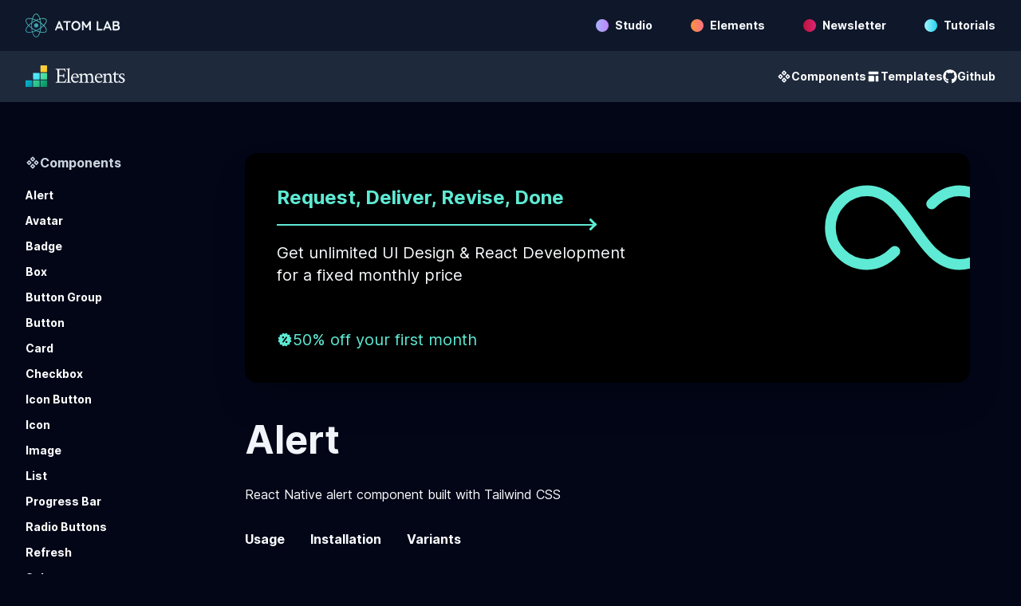

--- FILE ---
content_type: text/html; charset=utf-8
request_url: https://www.atomlab.dev/elements/components/alert
body_size: 9009
content:
<!DOCTYPE html><html lang="en"><head><meta charSet="utf-8"/><link rel="preload" as="font" href="/_next/static/media/c9a5bc6a7c948fb0-s.p.woff2" crossorigin="" type="font/woff2"/><link rel="stylesheet" href="/_next/static/css/ae36637e91820b27.css" data-precedence="next"/><script id="lottie" async="" defer="" src="https://unpkg.com/@lottiefiles/lottie-player@latest/dist/lottie-player.js"></script><script async="" defer="" src="https://buttons.github.io/buttons.js"></script><link rel="preload" as="script" href="https://static.cloudflareinsights.com/beacon.min.js"/><meta name="next-size-adjust"/><title>React Native + Tailwind Alert Component</title><meta name="description" content="React Native Alert Component built with Tailwind CSS - simply copy and paste to use in your project."/><meta name="viewport" content="width=device-width, initial-scale=1"/><link rel="canonical" href="https://www.atomlab.dev/elements/components/alert"/><link rel="icon" href="/favicon.ico" type="image/x-icon" sizes="any"/><script src="/_next/static/chunks/polyfills-c67a75d1b6f99dc8.js" noModule=""></script></head><body class="bg-slate-950 text-slate-50 antialiased __className_d9825c"><div class="Toastify"></div><nav class="w-48 h-0 transition duration-300 hidden fixed top-16 right-8" style="z-index:9999"><a class="bg-slate-100 text-slate-900 hover:text-blue-600 transition duration-300 px-4 text-sm h-12 flex items-center font-bold rounded-t-lg" href="/studio"><div class="w-3 h-3 sm:w-4 sm:h-4 rounded-full bg-gradient-to-r from-indigo-300 to-purple-400"></div><span class="ml-2">Studio</span></a><a class="bg-slate-100 text-slate-900 hover:text-blue-600 transition duration-300 px-4 text-sm h-12 flex items-center font-bold" href="/elements"><div class="w-3 h-3 sm:w-4 sm:h-4 rounded-full bg-gradient-to-r from-orange-400 to-rose-400"></div><span class="ml-2">Elements</span></a><a class="bg-slate-100 text-slate-900 hover:text-blue-600 transition duration-300 px-4 text-sm h-12 flex items-center font-bold" href="react-native-newsletter"><div class="w-3 h-3 sm:w-4 sm:h-4 rounded-full bg-gradient-to-r from-rose-700 to-pink-600"></div><span class="ml-2">Newsletter</span></a><a class="bg-slate-100 text-slate-900 hover:text-blue-600 transition duration-300 px-4 text-sm h-12 flex items-center font-bold rounded-b-lg" href="/tutorials"><div class="w-3 h-3 sm:w-4 sm:h-4 rounded-full bg-gradient-to-r from-cyan-200 to-cyan-400"></div><span class="ml-2">Tutorials</span></a></nav><header class="fixed z-50 top-0 w-full bg-slate-900 text-slate-50 border-b border-slate-800"><div class="flex-1 flex flex-row items-center justify-between h-16 px-4 md:px-8"><div class="flex"><a href="/"><div class="cursor-pointer"><div class="flex items-center"><img alt="Atom Lab logo" loading="lazy" width="119" height="30" decoding="async" data-nimg="1" class="" style="color:transparent" src="/static/images/v2/logo.svg"/></div></div></a></div><nav class="flex flex-row lg:hidden"><button class="font-bold text-sm flex items-center cursor-pointer hover:text-blue-300 transition duration-300"><svg stroke="currentColor" fill="none" stroke-width="0" viewBox="0 0 24 24" height="24" width="24" xmlns="http://www.w3.org/2000/svg"><path d="M4 6C4 5.44772 4.44772 5 5 5H19C19.5523 5 20 5.44772 20 6C20 6.55228 19.5523 7 19 7H5C4.44772 7 4 6.55228 4 6Z" fill="currentColor"></path><path d="M4 18C4 17.4477 4.44772 17 5 17H19C19.5523 17 20 17.4477 20 18C20 18.5523 19.5523 19 19 19H5C4.44772 19 4 18.5523 4 18Z" fill="currentColor"></path><path d="M11 11C10.4477 11 10 11.4477 10 12C10 12.5523 10.4477 13 11 13H19C19.5523 13 20 12.5523 20 12C20 11.4477 19.5523 11 19 11H11Z" fill="currentColor"></path></svg></button></nav><nav class="flex flex-row justify-between hidden lg:flex items-center"><a href="/studio"><div class="font-bold text-xs md:text-sm flex flex-col md:flex-row items-center cursor-pointer mr-8 md:mr-12 hover:text-blue-300 transition duration-300"><div class="mb-1 flex items-center sm:mb-0"><div class="w-3 h-3 sm:w-4 sm:h-4 rounded-full bg-gradient-to-r from-indigo-300 to-purple-400"></div></div><span class="md:ml-2">Studio</span></div></a><a href="/elements"><div class="font-bold text-xs md:text-sm flex flex-col md:flex-row items-center cursor-pointer mr-8 md:mr-12 hover:text-blue-300 transition duration-300"><div class="mb-1 flex items-center sm:mb-0"><div class="w-3 h-3 sm:w-4 sm:h-4 rounded-full bg-gradient-to-r from-orange-400 to-rose-400"></div></div><span class="md:ml-2">Elements</span></div></a><a href="/react-native-newsletter"><div class="font-bold text-xs md:text-sm flex flex-col md:flex-row items-center cursor-pointer mr-8 md:mr-12 hover:text-blue-300 transition duration-300"><div class="mb-1 flex items-center sm:mb-0"><div class="w-3 h-3 sm:w-4 sm:h-4 rounded-full bg-gradient-to-r from-rose-700 to-pink-600"></div></div><span class="md:ml-2">Newsletter</span></div></a><a href="/tutorials"><div class="font-bold text-xs md:text-sm flex flex-col md:flex-row items-center cursor-pointer hover:text-blue-300 transition duration-300"><div class="mb-1 flex items-center sm:mb-0"><div class="w-3 h-3 sm:w-4 sm:h-4 rounded-full bg-gradient-to-r from-cyan-200 to-cyan-400"></div></div><span class="md:ml-2">Tutorials</span></div></a></nav></div></header><div class="min-h-screen header-shift w-full flex flex-col"><div class="w-full px-8 flex flex-row sm:justify-between sm:items-center gap-4 sm:gap-0 sm:flex-row h-24 md:h-16 border-b border-slate-800 bg-slate-800"><div class="hidden sm:flex flex-row items-center"><a class="flex flex-row font-bold items-center" href="/elements"><img alt="Elements Logo" loading="lazy" width="124.5" height="30" decoding="async" data-nimg="1" style="color:transparent" src="/elements-logo-compact-dm.svg"/></a></div><div class="flex-1 flex flex-row justify-between sm:justify-end gap-12"><a class="flex flex-row items-center gap-1 font-bold text-xs text-white transition duration-300 md:text-sm hover:text-blue-300 flex-col justify-center md:flex-row" href="/elements/components"><svg stroke="currentColor" fill="none" stroke-width="2" viewBox="0 0 24 24" stroke-linecap="round" stroke-linejoin="round" height="18" width="18" xmlns="http://www.w3.org/2000/svg"><path stroke="none" d="M0 0h24v24H0z" fill="none"></path><path d="M3 12l3 3l3 -3l-3 -3z"></path><path d="M15 12l3 3l3 -3l-3 -3z"></path><path d="M9 6l3 3l3 -3l-3 -3z"></path><path d="M9 18l3 3l3 -3l-3 -3z"></path></svg>Components</a><a class="flex flex-row items-center gap-1 font-bold text-xs text-white transition duration-300 md:text-sm hover:text-blue-300 flex-col justify-center md:flex-row" href="/elements/templates"><svg stroke="currentColor" fill="currentColor" stroke-width="0" viewBox="0 0 20 20" aria-hidden="true" height="18" width="18" xmlns="http://www.w3.org/2000/svg"><path d="M3 4a1 1 0 011-1h12a1 1 0 011 1v2a1 1 0 01-1 1H4a1 1 0 01-1-1V4zM3 10a1 1 0 011-1h6a1 1 0 011 1v6a1 1 0 01-1 1H4a1 1 0 01-1-1v-6zM14 9a1 1 0 00-1 1v6a1 1 0 001 1h2a1 1 0 001-1v-6a1 1 0 00-1-1h-2z"></path></svg>Templates</a><a class="flex flex-row items-center gap-1 font-bold text-xs text-white transition duration-300 md:text-sm hover:text-blue-300 flex-col justify-center md:flex-row" href="https://github.com/atomlabdev/elements"><svg stroke="currentColor" fill="currentColor" stroke-width="0" viewBox="0 0 496 512" height="18" width="18" xmlns="http://www.w3.org/2000/svg"><path d="M165.9 397.4c0 2-2.3 3.6-5.2 3.6-3.3.3-5.6-1.3-5.6-3.6 0-2 2.3-3.6 5.2-3.6 3-.3 5.6 1.3 5.6 3.6zm-31.1-4.5c-.7 2 1.3 4.3 4.3 4.9 2.6 1 5.6 0 6.2-2s-1.3-4.3-4.3-5.2c-2.6-.7-5.5.3-6.2 2.3zm44.2-1.7c-2.9.7-4.9 2.6-4.6 4.9.3 2 2.9 3.3 5.9 2.6 2.9-.7 4.9-2.6 4.6-4.6-.3-1.9-3-3.2-5.9-2.9zM244.8 8C106.1 8 0 113.3 0 252c0 110.9 69.8 205.8 169.5 239.2 12.8 2.3 17.3-5.6 17.3-12.1 0-6.2-.3-40.4-.3-61.4 0 0-70 15-84.7-29.8 0 0-11.4-29.1-27.8-36.6 0 0-22.9-15.7 1.6-15.4 0 0 24.9 2 38.6 25.8 21.9 38.6 58.6 27.5 72.9 20.9 2.3-16 8.8-27.1 16-33.7-55.9-6.2-112.3-14.3-112.3-110.5 0-27.5 7.6-41.3 23.6-58.9-2.6-6.5-11.1-33.3 2.6-67.9 20.9-6.5 69 27 69 27 20-5.6 41.5-8.5 62.8-8.5s42.8 2.9 62.8 8.5c0 0 48.1-33.6 69-27 13.7 34.7 5.2 61.4 2.6 67.9 16 17.7 25.8 31.5 25.8 58.9 0 96.5-58.9 104.2-114.8 110.5 9.2 7.9 17 22.9 17 46.4 0 33.7-.3 75.4-.3 83.6 0 6.5 4.6 14.4 17.3 12.1C428.2 457.8 496 362.9 496 252 496 113.3 383.5 8 244.8 8zM97.2 352.9c-1.3 1-1 3.3.7 5.2 1.6 1.6 3.9 2.3 5.2 1 1.3-1 1-3.3-.7-5.2-1.6-1.6-3.9-2.3-5.2-1zm-10.8-8.1c-.7 1.3.3 2.9 2.3 3.9 1.6 1 3.6.7 4.3-.7.7-1.3-.3-2.9-2.3-3.9-2-.6-3.6-.3-4.3.7zm32.4 35.6c-1.6 1.3-1 4.3 1.3 6.2 2.3 2.3 5.2 2.6 6.5 1 1.3-1.3.7-4.3-1.3-6.2-2.2-2.3-5.2-2.6-6.5-1zm-11.4-14.7c-1.6 1-1.6 3.6 0 5.9 1.6 2.3 4.3 3.3 5.6 2.3 1.6-1.3 1.6-3.9 0-6.2-1.4-2.3-4-3.3-5.6-2z"></path></svg>Github</a></div></div><div class="px-8 mt-16 flex flex-col lg:flex-row"><div class="w-full lg:w-1/5 mb-8"><div class="hidden lg:flex flex-col"><a class="flex flex-row items-center mb-4 gap-2 font-bold text-slate-300 hover:text-blue-300 transition duration-300" href="/elements/components"><svg stroke="currentColor" fill="none" stroke-width="2" viewBox="0 0 24 24" stroke-linecap="round" stroke-linejoin="round" height="18" width="18" xmlns="http://www.w3.org/2000/svg"><path stroke="none" d="M0 0h24v24H0z" fill="none"></path><path d="M3 12l3 3l3 -3l-3 -3z"></path><path d="M15 12l3 3l3 -3l-3 -3z"></path><path d="M9 6l3 3l3 -3l-3 -3z"></path><path d="M9 18l3 3l3 -3l-3 -3z"></path></svg>Components</a><ul><li class="mb-2"><a class="font-bold text-white text-sm hover:text-blue-300 transition duration-300" href="/elements/components/alert">Alert</a></li><li class="mb-2"><a class="font-bold text-white text-sm hover:text-blue-300 transition duration-300" href="/elements/components/avatar">Avatar</a></li><li class="mb-2"><a class="font-bold text-white text-sm hover:text-blue-300 transition duration-300" href="/elements/components/badge">Badge</a></li><li class="mb-2"><a class="font-bold text-white text-sm hover:text-blue-300 transition duration-300" href="/elements/components/box">Box</a></li><li class="mb-2"><a class="font-bold text-white text-sm hover:text-blue-300 transition duration-300" href="/elements/components/button-group">Button Group</a></li><li class="mb-2"><a class="font-bold text-white text-sm hover:text-blue-300 transition duration-300" href="/elements/components/button">Button</a></li><li class="mb-2"><a class="font-bold text-white text-sm hover:text-blue-300 transition duration-300" href="/elements/components/card">Card</a></li><li class="mb-2"><a class="font-bold text-white text-sm hover:text-blue-300 transition duration-300" href="/elements/components/checkbox">Checkbox</a></li><li class="mb-2"><a class="font-bold text-white text-sm hover:text-blue-300 transition duration-300" href="/elements/components/icon-button">Icon Button</a></li><li class="mb-2"><a class="font-bold text-white text-sm hover:text-blue-300 transition duration-300" href="/elements/components/icon">Icon</a></li><li class="mb-2"><a class="font-bold text-white text-sm hover:text-blue-300 transition duration-300" href="/elements/components/image">Image</a></li><li class="mb-2"><a class="font-bold text-white text-sm hover:text-blue-300 transition duration-300" href="/elements/components/list">List</a></li><li class="mb-2"><a class="font-bold text-white text-sm hover:text-blue-300 transition duration-300" href="/elements/components/progress-bar">Progress Bar</a></li><li class="mb-2"><a class="font-bold text-white text-sm hover:text-blue-300 transition duration-300" href="/elements/components/radio-buttons">Radio Buttons</a></li><li class="mb-2"><a class="font-bold text-white text-sm hover:text-blue-300 transition duration-300" href="/elements/components/refresh">Refresh</a></li><li class="mb-2"><a class="font-bold text-white text-sm hover:text-blue-300 transition duration-300" href="/elements/components/select">Select</a></li><li class="mb-2"><a class="font-bold text-white text-sm hover:text-blue-300 transition duration-300" href="/elements/components/star-rating">Star Rating</a></li><li class="mb-2"><a class="font-bold text-white text-sm hover:text-blue-300 transition duration-300" href="/elements/components/switch">Switch</a></li><li class="mb-2"><a class="font-bold text-white text-sm hover:text-blue-300 transition duration-300" href="/elements/components/text-area">Text Area</a></li><li class="mb-2"><a class="font-bold text-white text-sm hover:text-blue-300 transition duration-300" href="/elements/components/text-input">Text Input</a></li></ul></div><div class="relative lg:hidden"><button class="bg-slate-50 h-12 flex items-center text-sm px-4 rounded-md text-slate-700 font-bold"><svg stroke="currentColor" fill="none" stroke-width="0" viewBox="0 0 24 24" height="18" width="18" xmlns="http://www.w3.org/2000/svg"><path d="M4 6C4 5.44772 4.44772 5 5 5H19C19.5523 5 20 5.44772 20 6C20 6.55228 19.5523 7 19 7H5C4.44772 7 4 6.55228 4 6Z" fill="currentColor"></path><path d="M4 18C4 17.4477 4.44772 17 5 17H19C19.5523 17 20 17.4477 20 18C20 18.5523 19.5523 19 19 19H5C4.44772 19 4 18.5523 4 18Z" fill="currentColor"></path><path d="M11 11C10.4477 11 10 11.4477 10 12C10 12.5523 10.4477 13 11 13H19C19.5523 13 20 12.5523 20 12C20 11.4477 19.5523 11 19 11H11Z" fill="currentColor"></path></svg><span class="ml-2">View All Components</span></button></div></div><div class="w-full lg:w-4/5"><div class="mb-16 lg:px-8 lg:mb-24"><div class="mb-12"><a href="/studio"><div class="bg-black rounded-2xl shadow-2xl justify-between flex flex-col md:flex-row relative overflow-hidden"><div class="flex-1 flex flex-col justify-between h-72 py-8 px-6 md:py-10 md:px-10"><div class="flex flex-col mb-4 md:mb-0"><div class="flex flex-col"><h2 class="text-lg md:text-2xl font-bold mb-0 md:mb-3" style="color:#5eead4">Request, Deliver, Revise, Done</h2><div class="hidden md:flex flex-row items-center md:w-3/5 lg:w-2/3"><div class="h-0.5 rounded-xs" style="width:400px;background-color:#5eead4"></div><div class="border-teal-300 -ml-3 p-1 transform -rotate-45" style="border-width:0 3px 3px 0"></div></div></div><p class="text-lg md:text-xl mb-0 mt-4 max-w-md">Get unlimited UI Design &amp; React Development for a fixed monthly price</p></div><p class="text-lg flex flex-row items-center gap-2 md:text-xl mb-0 max-w-md" style="color:#5eead4"><svg stroke="currentColor" fill="currentColor" stroke-width="0" viewBox="0 0 24 24" height="1em" width="1em" xmlns="http://www.w3.org/2000/svg"><path d="m20.749 12 1.104-1.908a1 1 0 0 0-.365-1.366l-1.91-1.104v-2.2a1 1 0 0 0-1-1h-2.199l-1.103-1.909a1.008 1.008 0 0 0-.607-.466.993.993 0 0 0-.759.1L12 3.251l-1.91-1.105a1 1 0 0 0-1.366.366L7.62 4.422H5.421a1 1 0 0 0-1 1v2.199l-1.91 1.104a.998.998 0 0 0-.365 1.367L3.25 12l-1.104 1.908a1.004 1.004 0 0 0 .364 1.367l1.91 1.104v2.199a1 1 0 0 0 1 1h2.2l1.104 1.91a1.01 1.01 0 0 0 .866.5c.174 0 .347-.046.501-.135l1.908-1.104 1.91 1.104a1.001 1.001 0 0 0 1.366-.365l1.103-1.91h2.199a1 1 0 0 0 1-1v-2.199l1.91-1.104a1 1 0 0 0 .365-1.367L20.749 12zM9.499 6.99a1.5 1.5 0 1 1-.001 3.001 1.5 1.5 0 0 1 .001-3.001zm.3 9.6-1.6-1.199 6-8 1.6 1.199-6 8zm4.7.4a1.5 1.5 0 1 1 .001-3.001 1.5 1.5 0 0 1-.001 3.001z"></path></svg> 50% off your first month</p></div><div class="hidden md:block absolute top-10" style="right:-40px"><svg width="222" height="107" viewBox="0 0 222 107" fill="none" xmlns="http://www.w3.org/2000/svg"><path d="M133.958 23.6875C143.63 13.9695 154.653 7.33301 168.583 7.33301C180.828 7.33301 192.57 12.197 201.228 20.8549C209.886 29.5128 214.75 41.2555 214.75 53.4997C214.75 65.7438 209.886 77.4865 201.228 86.1444C192.57 94.8024 180.828 99.6663 168.583 99.6663C116.646 99.6663 105.104 7.33301 53.1667 7.33301C40.9225 7.33301 29.1798 12.197 20.5219 20.8549C11.864 29.5128 7 41.2555 7 53.4997C7 65.7438 11.864 77.4865 20.5219 86.1444C29.1798 94.8024 40.9225 99.6663 53.1667 99.6663C67.0975 99.6663 78.1198 93.0299 87.7917 83.3118" fill="black"></path><path d="M133.958 23.6875C143.63 13.9695 154.653 7.33301 168.583 7.33301C180.828 7.33301 192.57 12.197 201.228 20.8549C209.886 29.5128 214.75 41.2555 214.75 53.4997C214.75 65.7438 209.886 77.4865 201.228 86.1444C192.57 94.8024 180.828 99.6663 168.583 99.6663C116.646 99.6663 105.104 7.33301 53.1667 7.33301C40.9225 7.33301 29.1798 12.197 20.5219 20.8549C11.864 29.5128 7 41.2555 7 53.4997C7 65.7438 11.864 77.4865 20.5219 86.1444C29.1798 94.8024 40.9225 99.6663 53.1667 99.6663C67.0975 99.6663 78.1198 93.0299 87.7917 83.3118" stroke="#5EEAD4" stroke-linecap="round" stroke-linejoin="round" style="stroke-width:13.5"></path></svg></div></div></a></div><h1 class="text-2xl sm:text-3xl lg:text-5xl font-bold mb-8 text-slate-100">Alert</h1><p class="mb-8">React Native alert component built with Tailwind CSS</p><div class="flex flex-row items-center"><a href="#usage" class="mr-8 font-bold">Usage</a><a href="#installation" class="mr-8 font-bold">Installation</a><a href="#variants" class="font-bold">Variants</a></div><div class="mb-24 mt-16"><h2 id="usage" class="text-lg sm:text-xl lg:text-2xl font-bold mb-8 text-slate-100">Usage</h2><div class="mb-16"><section class="w-full bg-slate-100 text-slate-900 rounded-lg" style="height:680px"><div class="flex flex-row items-center justify-between px-4"><nav><button class="h-14 w-24 font-bold uppercase text-sm border-b-2 text-blue-600 border-b-blue-600">Preview</button><button class="h-14 w-24 font-bold uppercase text-sm border-b-2 text-gray-600 border-b-slate-100">Code</button></nav></div><div class="px-4 pb-4" style="height:600px"><iframe title="components/alert/default - Preview" src="https://elements.atomlab.dev/components/alert/default" width="100%" height="600"></iframe></div></section></div></div><div class="mb-24 mt-16"><div class="flex flex-row gap-8 mb-8"><nav><button class="h-14 w-24 font-bold uppercase text-sm border-b-2 text-blue-400 border-b-blue-400">CLI</button><button class="h-14 w-24 font-bold uppercase text-sm border-b-2 text-slate-100 border-b-slate-100">Manual</button></nav></div><div><h2 id="installation" class="text-lg sm:text-xl lg:text-2xl font-bold mb-8 text-slate-100">CLI Installation</h2><div style="padding:20px" class="sc-gsTDqH itLwfj"><span style="font-size:inherit;font-family:inherit;background:#282a36;color:#f8f8f2;border-radius:3px;display:inline;line-height:1.4285714285714286;overflow-x:auto;white-space:pre-wrap;padding:2px 4px"><code style="white-space:pre">npx elements-cli@latest add alert</code></span><button aria-label="Copy Code" type="button" class="sc-bdfCDU jEUuik"><svg class="icon" viewBox="0 0 384 512" width="16pt" height="16pt" fill="#f8f8f2"><path d="M280 240H168c-4.4 0-8 3.6-8 8v16c0 4.4 3.6 8 8 8h112c4.4 0 8-3.6 8-8v-16c0-4.4-3.6-8-8-8zm0 96H168c-4.4 0-8 3.6-8 8v16c0 4.4 3.6 8 8 8h112c4.4 0 8-3.6 8-8v-16c0-4.4-3.6-8-8-8zM112 232c-13.3 0-24 10.7-24 24s10.7 24 24 24 24-10.7 24-24-10.7-24-24-24zm0 96c-13.3 0-24 10.7-24 24s10.7 24 24 24 24-10.7 24-24-10.7-24-24-24zM336 64h-80c0-35.3-28.7-64-64-64s-64 28.7-64 64H48C21.5 64 0 85.5 0 112v352c0 26.5 21.5 48 48 48h288c26.5 0 48-21.5 48-48V112c0-26.5-21.5-48-48-48zM192 48c8.8 0 16 7.2 16 16s-7.2 16-16 16-16-7.2-16-16 7.2-16 16-16zm144 408c0 4.4-3.6 8-8 8H56c-4.4 0-8-3.6-8-8V120c0-4.4 3.6-8 8-8h40v32c0 8.8 7.2 16 16 16h160c8.8 0 16-7.2 16-16v-32h40c4.4 0 8 3.6 8 8v336z"></path></svg></button></div><p class="mb-4 text-base md:text-lg max-w-3xl mt-8">Please note the CLI is still an early stage project so you may encounter the odd bug - we recommend committing or stashing any changes before using it so you can easily revert if there are any snags. If you do encounter an problem, please raise an issue on<!-- --> <a class="font-bold text-blue-300 hover:text-blue-400 transition duration-300" href="https://github.com/atomlabdev/elements">Github</a> and we&#x27;ll take a look.</p><p class="mb-4 text-base md:text-lg max-w-3xl">The CLI will install any external dependencies required by the component using the Expo CLI if it&#x27;s in Expo project, or your package manager if it&#x27;s a standard React Native Project.</p><p class="mb-4 text-base md:text-lg max-w-3xl">It will also create a config file in the root of your project (if you don&#x27;t have one already) with your desired component folder - any other elements components you install will then be created in that folder.</p></div></div><div class="mb-24 mt-16"><h2 id="variants" class="text-lg sm:text-xl lg:text-2xl font-bold mb-8 text-slate-100">Variants</h2><div class="mb-16"><div class="border-b border-slate-700 mb-8"><h3 class="font-bold mb-4 text-xl">Custom Layout</h3></div><section class="w-full bg-slate-100 text-slate-900 rounded-lg" style="height:680px"><div class="flex flex-row items-center justify-between px-4"><nav><button class="h-14 w-24 font-bold uppercase text-sm border-b-2 text-blue-600 border-b-blue-600">Preview</button><button class="h-14 w-24 font-bold uppercase text-sm border-b-2 text-gray-600 border-b-slate-100">Code</button></nav></div><div class="px-4 pb-4" style="height:600px"><iframe title="components/alert/custom-layout - Preview" src="https://elements.atomlab.dev/components/alert/custom-layout" width="100%" height="600"></iframe></div></section></div><div class="mb-16"><div class="border-b border-slate-700 mb-8"><h3 class="font-bold mb-4 text-xl">Default</h3></div><section class="w-full bg-slate-100 text-slate-900 rounded-lg" style="height:680px"><div class="flex flex-row items-center justify-between px-4"><nav><button class="h-14 w-24 font-bold uppercase text-sm border-b-2 text-blue-600 border-b-blue-600">Preview</button><button class="h-14 w-24 font-bold uppercase text-sm border-b-2 text-gray-600 border-b-slate-100">Code</button></nav></div><div class="px-4 pb-4" style="height:600px"><iframe title="components/alert/default - Preview" src="https://elements.atomlab.dev/components/alert/default" width="100%" height="600"></iframe></div></section></div><div class="mb-16"><div class="border-b border-slate-700 mb-8"><h3 class="font-bold mb-4 text-xl">Error</h3></div><section class="w-full bg-slate-100 text-slate-900 rounded-lg" style="height:680px"><div class="flex flex-row items-center justify-between px-4"><nav><button class="h-14 w-24 font-bold uppercase text-sm border-b-2 text-blue-600 border-b-blue-600">Preview</button><button class="h-14 w-24 font-bold uppercase text-sm border-b-2 text-gray-600 border-b-slate-100">Code</button></nav></div><div class="px-4 pb-4" style="height:600px"><iframe title="components/alert/error - Preview" src="https://elements.atomlab.dev/components/alert/error" width="100%" height="600"></iframe></div></section></div><div class="mb-16"><div class="border-b border-slate-700 mb-8"><h3 class="font-bold mb-4 text-xl">Success</h3></div><section class="w-full bg-slate-100 text-slate-900 rounded-lg" style="height:680px"><div class="flex flex-row items-center justify-between px-4"><nav><button class="h-14 w-24 font-bold uppercase text-sm border-b-2 text-blue-600 border-b-blue-600">Preview</button><button class="h-14 w-24 font-bold uppercase text-sm border-b-2 text-gray-600 border-b-slate-100">Code</button></nav></div><div class="px-4 pb-4" style="height:600px"><iframe title="components/alert/success - Preview" src="https://elements.atomlab.dev/components/alert/success" width="100%" height="600"></iframe></div></section></div><div class="mb-16"><div class="border-b border-slate-700 mb-8"><h3 class="font-bold mb-4 text-xl">Warning</h3></div><section class="w-full bg-slate-100 text-slate-900 rounded-lg" style="height:680px"><div class="flex flex-row items-center justify-between px-4"><nav><button class="h-14 w-24 font-bold uppercase text-sm border-b-2 text-blue-600 border-b-blue-600">Preview</button><button class="h-14 w-24 font-bold uppercase text-sm border-b-2 text-gray-600 border-b-slate-100">Code</button></nav></div><div class="px-4 pb-4" style="height:600px"><iframe title="components/alert/warning - Preview" src="https://elements.atomlab.dev/components/alert/warning" width="100%" height="600"></iframe></div></section></div></div></div></div></div></div><div class="mt-16 border-t border-slate-800 w-full h-16 flex items-center justify-center text-center px-4 text-xs md:text-sm"><p>Copyright 2024 - Atom Lab |<!-- --> <a class="font-bold text-blue-300 hover:text-blue-400 transition duration-300" rel="noopener noreferrer" href="https://www.iubenda.com/privacy-policy/62214165">Privacy Policy</a> <!-- -->|<!-- --> <a class="font-bold text-blue-300 hover:text-blue-400 transition duration-300" rel="noopener noreferrer" href="https://www.iubenda.com/terms-and-conditions/62214165">Terms and Conditions</a></p></div><script src="/_next/static/chunks/webpack-c088acb025a2acd5.js" async=""></script><script src="/_next/static/chunks/2443530c-d745bf3f5ed98992.js" async=""></script><script src="/_next/static/chunks/8139-1444d242699104f2.js" async=""></script><script src="/_next/static/chunks/main-app-7e596d44932bdd73.js" async=""></script></body></html><script>(self.__next_f=self.__next_f||[]).push([0])</script><script>self.__next_f.push([1,"1:HL[\"/_next/static/media/c9a5bc6a7c948fb0-s.p.woff2\",{\"as\":\"font\",\"type\":\"font/woff2\"}]\n2:HL[\"/_next/static/css/ae36637e91820b27.css\",{\"as\":\"style\"}]\n0:\"$L3\"\n"])</script><script>self.__next_f.push([1,"4:I{\"id\":\"47858\",\"chunks\":[\"2272:static/chunks/webpack-c088acb025a2acd5.js\",\"2667:static/chunks/2443530c-d745bf3f5ed98992.js\",\"8139:static/chunks/8139-1444d242699104f2.js\"],\"name\":\"\",\"async\":false}\n6:I{\"id\":\"63055\",\"chunks\":[\"2272:static/chunks/webpack-c088acb025a2acd5.js\",\"2667:static/chunks/2443530c-d745bf3f5ed98992.js\",\"8139:static/chunks/8139-1444d242699104f2.js\"],\"name\":\"\",\"async\":false}\n7:I{\"id\":\"40118\",\"chunks\":[\"7036:static/chunks/79637898-675c7b1bc5914019.js\",\"414:static/chunks/414-fdc3bf6695b9c7af"])</script><script>self.__next_f.push([1,".js\",\"2011:static/chunks/2011-002f7d3f3cb78d95.js\",\"3185:static/chunks/app/layout-4c5ff14b4aec5248.js\"],\"name\":\"ToastContainer\",\"async\":false}\n8:I{\"id\":\"79070\",\"chunks\":[\"7036:static/chunks/79637898-675c7b1bc5914019.js\",\"414:static/chunks/414-fdc3bf6695b9c7af.js\",\"2011:static/chunks/2011-002f7d3f3cb78d95.js\",\"3185:static/chunks/app/layout-4c5ff14b4aec5248.js\"],\"name\":\"Nav\",\"async\":false}\n9:I{\"id\":\"47951\",\"chunks\":[\"7036:static/chunks/79637898-675c7b1bc5914019.js\",\"414:static/chunks/414-fdc3bf6695b9c7af.js\",\"2011:static/chunks/2011-002f7d3f3cb78d95.js\",\"3185:static/chunks/app/layout-4c5ff14b4aec5248.js\"],\"name\":\"\",\"async\":false}\na:I{\"id\":\"99544\",\"chunks\":[\"2272:static/chunks/webpack-c088acb025a2acd5.js\",\"2667:static/chunks/2443530c-d745bf3f5ed98992.js\",\"8139:static/chunks/8139-1444d242699104f2.js\"],\"name\":\"\",\"async\":false}\nb:I{\"id\":\"10099\",\"chunks\":[\"2272:static/chunks/webpack-c088acb025a2acd5.js\",\"2667:static/chunks/2443530c-d745bf3f5ed98992.js\",\"8139:static/chunks/8139-1444d242699104f2.js\"],\"name\":\"\",\"async\":false}\nc:I{\"id\":\"90414\",\"chunks\":[\"8855:static/chunks/a4cbc033-3a46d4d6f435fd1a.js\",\"414:static/chunks/414-fdc3bf6695b9c7af.js\",\"4660:static/chunks/4660-edfdc7b240f12638.js\",\"2477:static/chunks/2477-2732299cddaf410e.js\",\"4771:static/chunks/app/elements/components/[slug]/page-06ba5fa791fd6ddf.js\"],\"name\":\"\",\"async\":false}\nd:I{\"id\":\"72011\",\"chunks\":[\"8855:static/chunks/a4cbc033-3a46d4d6f435fd1a.js\",\"414:static/chunks/414-fdc3bf6695b9c7af.js\",\"2011:static/chunks/2011-002f7d3f3cb78d95.js\",\"4660:static/chunks/4660-edfdc7b240f12638.js\",\"64:static/chunks/app/elements/components/page-471def13c47a332e.js\"],\"name\":\"\",\"async\":false}\n3:[[[\"$\",\"link\",\"0\",{\"rel\":\"stylesheet\",\"href\":\"/_next/static/css/ae36637e91820b27.css\",\"precedence\":\"next\"}]],[\"$\",\"$L4\",null,{\"assetPrefix\":\"\",\"initialCanonicalUrl\":\"/elements/components/alert\",\"initialTree\":[\"\",{\"children\":[\"elements\",{\"children\":[\"components\",{\"children\":[[\"slug\",\"alert\",\"d\"],{\"children\":[\"__PAGE__?{\\\"slug\\\":\\\"alert\\\"}\",{}]}]}]}]},\"$undefined\",\"$undefined\",true],\"initialHead\":[\"$L5\",[\"$\",\"meta\",null,{\"name\":\"next-size-adjust\"}]],\"globalErrorComponent\":\"$6\",\"notFound\":[\"$\",\"html\",null,{\"lang\":\"en\",\"children\":[[\"$\",\"head\",null,{\"children\":[[\"$\",\"script\",null,{\"id\":\"lottie\",\"async\":true,\"defer\":true,\"src\":\"https://unpkg.com/@lottiefiles/lottie-player@latest/dist/lottie-player.js\"}],[\"$\",\"script\",null,{\"async\":true,\"defer\":true,\"src\":\"https://buttons.github.io/buttons.js\"}]]}],[\"$\",\"body\",null,{\"className\":\"bg-slate-950 text-slate-50 antialiased __className_d9825c\",\"children\":[[\"$\",\"$L7\",null,{}],[\"$\",\"$L8\",null,{}],[\"$undefined\",[[\"$\",\"title\",null,{\"children\":\"404: This page could not be found.\"}],[\"$\",\"div\",null,{\"style\":{\"fontFamily\":\"system-ui,\\\"Segoe UI\\\",Roboto,Helvetica,Arial,sans-serif,\\\"Apple Color Emoji\\\",\\\"Segoe UI Emoji\\\"\",\"height\":\"100vh\",\"textAlign\":\"center\",\"display\":\"flex\",\"flexDirection\":\"column\",\"alignItems\":\"center\",\"justifyContent\":\"center\"},\"children\":[\"$\",\"div\",null,{\"children\":[[\"$\",\"style\",null,{\"dangerouslySetInnerHTML\":{\"__html\":\"body{color:#000;background:#fff;margin:0}.next-error-h1{border-right:1px solid rgba(0,0,0,.3)}@media (prefers-color-scheme:dark){body{color:#fff;background:#000}.next-error-h1{border-right:1px solid rgba(255,255,255,.3)}}\"}}],[\"$\",\"h1\",null,{\"className\":\"next-error-h1\",\"style\":{\"display\":\"inline-block\",\"margin\":\"0 20px 0 0\",\"padding\":\"0 23px 0 0\",\"fontSize\":24,\"fontWeight\":500,\"verticalAlign\":\"top\",\"lineHeight\":\"49px\"},\"children\":\"404\"}],[\"$\",\"div\",null,{\"style\":{\"display\":\"inline-block\"},\"children\":[\"$\",\"h2\",null,{\"style\":{\"fontSize\":14,\"fontWeight\":400,\"lineHeight\":\"49px\",\"margin\":0},\"children\":\"This page could not be found.\"}]}]]}]}]]],[\"$\",\"div\",null,{\"className\":\"mt-16 border-t border-slate-800 w-full h-16 flex items-center justify-center text-center px-4 text-xs md:text-sm\",\"children\":[\"$\",\"p\",null,{\"children\":[\"Copyright 2024 - Atom Lab |\",\" \",[\"$\",\"a\",null,{\"className\":\"font-bold text-blue-300 hover:text-blue-400 transition duration-300\",\"rel\":\"noopener noreferrer\",\"href\":\"https://www.iubenda.com/privacy-policy/62214165\",\""])</script><script>self.__next_f.push([1,"children\":\"Privacy Policy\"}],\" \",\"|\",\" \",[\"$\",\"a\",null,{\"className\":\"font-bold text-blue-300 hover:text-blue-400 transition duration-300\",\"rel\":\"noopener noreferrer\",\"href\":\"https://www.iubenda.com/terms-and-conditions/62214165\",\"children\":\"Terms and Conditions\"}]]}]}],[\"$\",\"$L9\",null,{\"defer\":true,\"src\":\"https://static.cloudflareinsights.com/beacon.min.js\",\"data-cf-beacon\":\"{\\\"token\\\": \\\"26ab147101bb4de8a2682b9699854ef6\\\"}\",\"strategy\":\"afterInteractive\"}]]}]]}],\"asNotFound\":false,\"children\":[[\"$\",\"html\",null,{\"lang\":\"en\",\"children\":[[\"$\",\"head\",null,{\"children\":[[\"$\",\"script\",null,{\"id\":\"lottie\",\"async\":true,\"defer\":true,\"src\":\"https://unpkg.com/@lottiefiles/lottie-player@latest/dist/lottie-player.js\"}],[\"$\",\"script\",null,{\"async\":true,\"defer\":true,\"src\":\"https://buttons.github.io/buttons.js\"}]]}],[\"$\",\"body\",null,{\"className\":\"bg-slate-950 text-slate-50 antialiased __className_d9825c\",\"children\":[[\"$\",\"$L7\",null,{}],[\"$\",\"$L8\",null,{}],[\"$\",\"$La\",null,{\"parallelRouterKey\":\"children\",\"segmentPath\":[\"children\"],\"error\":\"$undefined\",\"errorStyles\":\"$undefined\",\"loading\":\"$undefined\",\"loadingStyles\":\"$undefined\",\"hasLoading\":false,\"template\":[\"$\",\"$Lb\",null,{}],\"templateStyles\":\"$undefined\",\"notFound\":\"$undefined\",\"notFoundStyles\":\"$undefined\",\"asNotFound\":false,\"childProp\":{\"current\":[[\"$\",\"div\",null,{\"className\":\"min-h-screen header-shift w-full flex flex-col\",\"children\":[[\"$\",\"div\",null,{\"className\":\"w-full px-8 flex flex-row sm:justify-between sm:items-center gap-4 sm:gap-0 sm:flex-row h-24 md:h-16 border-b border-slate-800 bg-slate-800\",\"children\":[[\"$\",\"div\",null,{\"className\":\"hidden sm:flex flex-row items-center\",\"children\":[\"$\",\"$Lc\",null,{\"href\":\"/elements\",\"className\":\"flex flex-row font-bold items-center\",\"children\":[\"$\",\"$Ld\",null,{\"src\":\"/elements-logo-compact-dm.svg\",\"width\":124.5,\"height\":30,\"alt\":\"Elements Logo\"}]}]}],[\"$\",\"div\",null,{\"className\":\"flex-1 flex flex-row justify-between sm:justify-end gap-12\",\"children\":[[\"$\",\"$Lc\",null,{\"className\":\"flex flex-row items-center gap-1 font-bold text-xs text-white transition duration-300 md:text-sm hover:text-blue-300 flex-col justify-center md:flex-row\",\"href\":\"/elements/components\",\"children\":[[\"$\",\"svg\",null,{\"stroke\":\"currentColor\",\"fill\":\"none\",\"strokeWidth\":\"2\",\"viewBox\":\"0 0 24 24\",\"strokeLinecap\":\"round\",\"strokeLinejoin\":\"round\",\"children\":[\"$undefined\",[[\"$\",\"path\",\"0\",{\"stroke\":\"none\",\"d\":\"M0 0h24v24H0z\",\"fill\":\"none\",\"children\":\"$undefined\"}],[\"$\",\"path\",\"1\",{\"d\":\"M3 12l3 3l3 -3l-3 -3z\",\"children\":\"$undefined\"}],[\"$\",\"path\",\"2\",{\"d\":\"M15 12l3 3l3 -3l-3 -3z\",\"children\":\"$undefined\"}],[\"$\",\"path\",\"3\",{\"d\":\"M9 6l3 3l3 -3l-3 -3z\",\"children\":\"$undefined\"}],[\"$\",\"path\",\"4\",{\"d\":\"M9 18l3 3l3 -3l-3 -3z\",\"children\":\"$undefined\"}]]],\"className\":\"$undefined\",\"style\":{\"color\":\"$undefined\"},\"height\":18,\"width\":18,\"xmlns\":\"http://www.w3.org/2000/svg\"}],\"Components\"]}],[\"$\",\"$Lc\",null,{\"className\":\"flex flex-row items-center gap-1 font-bold text-xs text-white transition duration-300 md:text-sm hover:text-blue-300 flex-col justify-center md:flex-row\",\"href\":\"/elements/templates\",\"children\":[[\"$\",\"svg\",null,{\"stroke\":\"currentColor\",\"fill\":\"currentColor\",\"strokeWidth\":\"0\",\"viewBox\":\"0 0 20 20\",\"aria-hidden\":\"true\",\"children\":[\"$undefined\",[[\"$\",\"path\",\"0\",{\"d\":\"M3 4a1 1 0 011-1h12a1 1 0 011 1v2a1 1 0 01-1 1H4a1 1 0 01-1-1V4zM3 10a1 1 0 011-1h6a1 1 0 011 1v6a1 1 0 01-1 1H4a1 1 0 01-1-1v-6zM14 9a1 1 0 00-1 1v6a1 1 0 001 1h2a1 1 0 001-1v-6a1 1 0 00-1-1h-2z\",\"children\":\"$undefined\"}]]],\"className\":\"$undefined\",\"style\":{\"color\":\"$undefined\"},\"height\":18,\"width\":18,\"xmlns\":\"http://www.w3.org/2000/svg\"}],\"Templates\"]}],[\"$\",\"$Lc\",null,{\"className\":\"flex flex-row items-center gap-1 font-bold text-xs text-white transition duration-300 md:text-sm hover:text-blue-300 flex-col justify-center md:flex-row\",\"href\":\"https://github.com/atomlabdev/elements\",\"children\":[[\"$\",\"svg\",null,{\"stroke\":\"currentColor\",\"fill\":\"currentColor\",\"strokeWidth\":\"0\",\"viewBox\":\"0 0 496 512\",\"children\":[\"$undefined\",[[\"$\",\"path\",\"0\",{\"d\":\"M165.9 397.4c0 2-2.3 3.6-5.2 3.6-3.3.3-5.6-1.3-5.6-3.6 0-2 2.3-3.6 5.2"])</script><script>self.__next_f.push([1,"-3.6 3-.3 5.6 1.3 5.6 3.6zm-31.1-4.5c-.7 2 1.3 4.3 4.3 4.9 2.6 1 5.6 0 6.2-2s-1.3-4.3-4.3-5.2c-2.6-.7-5.5.3-6.2 2.3zm44.2-1.7c-2.9.7-4.9 2.6-4.6 4.9.3 2 2.9 3.3 5.9 2.6 2.9-.7 4.9-2.6 4.6-4.6-.3-1.9-3-3.2-5.9-2.9zM244.8 8C106.1 8 0 113.3 0 252c0 110.9 69.8 205.8 169.5 239.2 12.8 2.3 17.3-5.6 17.3-12.1 0-6.2-.3-40.4-.3-61.4 0 0-70 15-84.7-29.8 0 0-11.4-29.1-27.8-36.6 0 0-22.9-15.7 1.6-15.4 0 0 24.9 2 38.6 25.8 21.9 38.6 58.6 27.5 72.9 20.9 2.3-16 8.8-27.1 16-33.7-55.9-6.2-112.3-14.3-112.3-110.5 0-27.5 7.6-41.3 23.6-58.9-2.6-6.5-11.1-33.3 2.6-67.9 20.9-6.5 69 27 69 27 20-5.6 41.5-8.5 62.8-8.5s42.8 2.9 62.8 8.5c0 0 48.1-33.6 69-27 13.7 34.7 5.2 61.4 2.6 67.9 16 17.7 25.8 31.5 25.8 58.9 0 96.5-58.9 104.2-114.8 110.5 9.2 7.9 17 22.9 17 46.4 0 33.7-.3 75.4-.3 83.6 0 6.5 4.6 14.4 17.3 12.1C428.2 457.8 496 362.9 496 252 496 113.3 383.5 8 244.8 8zM97.2 352.9c-1.3 1-1 3.3.7 5.2 1.6 1.6 3.9 2.3 5.2 1 1.3-1 1-3.3-.7-5.2-1.6-1.6-3.9-2.3-5.2-1zm-10.8-8.1c-.7 1.3.3 2.9 2.3 3.9 1.6 1 3.6.7 4.3-.7.7-1.3-.3-2.9-2.3-3.9-2-.6-3.6-.3-4.3.7zm32.4 35.6c-1.6 1.3-1 4.3 1.3 6.2 2.3 2.3 5.2 2.6 6.5 1 1.3-1.3.7-4.3-1.3-6.2-2.2-2.3-5.2-2.6-6.5-1zm-11.4-14.7c-1.6 1-1.6 3.6 0 5.9 1.6 2.3 4.3 3.3 5.6 2.3 1.6-1.3 1.6-3.9 0-6.2-1.4-2.3-4-3.3-5.6-2z\",\"children\":\"$undefined\"}]]],\"className\":\"$undefined\",\"style\":{\"color\":\"$undefined\"},\"height\":18,\"width\":18,\"xmlns\":\"http://www.w3.org/2000/svg\"}],\"Github\"]}]]}]]}],[\"$\",\"$La\",null,{\"parallelRouterKey\":\"children\",\"segmentPath\":[\"children\",\"elements\",\"children\"],\"error\":\"$undefined\",\"errorStyles\":\"$undefined\",\"loading\":\"$undefined\",\"loadingStyles\":\"$undefined\",\"hasLoading\":false,\"template\":[\"$\",\"$Lb\",null,{}],\"templateStyles\":\"$undefined\",\"notFound\":\"$undefined\",\"notFoundStyles\":\"$undefined\",\"asNotFound\":false,\"childProp\":{\"current\":[\"$Le\",null],\"segment\":\"components\"},\"styles\":[]}]]}],null],\"segment\":\"elements\"},\"styles\":[]}],[\"$\",\"div\",null,{\"className\":\"mt-16 border-t border-slate-800 w-full h-16 flex items-center justify-center text-center px-4 text-xs md:text-sm\",\"children\":[\"$\",\"p\",null,{\"children\":[\"Copyright 2024 - Atom Lab |\",\" \",[\"$\",\"a\",null,{\"className\":\"font-bold text-blue-300 hover:text-blue-400 transition duration-300\",\"rel\":\"noopener noreferrer\",\"href\":\"https://www.iubenda.com/privacy-policy/62214165\",\"children\":\"Privacy Policy\"}],\" \",\"|\",\" \",[\"$\",\"a\",null,{\"className\":\"font-bold text-blue-300 hover:text-blue-400 transition duration-300\",\"rel\":\"noopener noreferrer\",\"href\":\"https://www.iubenda.com/terms-and-conditions/62214165\",\"children\":\"Terms and Conditions\"}]]}]}],[\"$\",\"$L9\",null,{\"defer\":true,\"src\":\"https://static.cloudflareinsights.com/beacon.min.js\",\"data-cf-beacon\":\"{\\\"token\\\": \\\"26ab147101bb4de8a2682b9699854ef6\\\"}\",\"strategy\":\"afterInteractive\"}]]}]]}],null]}]]\n"])</script><script>self.__next_f.push([1,"5:[[[\"$\",\"meta\",null,{\"charSet\":\"utf-8\"}],[\"$\",\"title\",null,{\"children\":\"React Native + Tailwind Alert Component\"}],[\"$\",\"meta\",null,{\"name\":\"description\",\"content\":\"React Native Alert Component built with Tailwind CSS - simply copy and paste to use in your project.\"}],null,null,null,null,null,null,null,null,[\"$\",\"meta\",null,{\"name\":\"viewport\",\"content\":\"width=device-width, initial-scale=1\"}],null,null,null,null,null,null,null,null,null,null,[]],[[\"$\",\"link\",null,{\"rel\":\"canonical\",\"href\":\"https://www.atomlab.dev/elements/components/alert\"}],null,null,null],null,null,[null,null,null,null,null],null,null,null,null,[null,[[\"$\",\"link\",null,{\"rel\":\"icon\",\"href\":\"/favicon.ico\",\"type\":\"image/x-icon\",\"sizes\":\"any\"}]],[],null]]\n"])</script><script>self.__next_f.push([1,"f:I{\"id\":\"49046\",\"chunks\":[\"7036:static/chunks/79637898-675c7b1bc5914019.js\",\"7961:static/chunks/4f7f253e-fb0512cd471d0f59.js\",\"414:static/chunks/414-fdc3bf6695b9c7af.js\",\"2719:static/chunks/app/elements/components/layout-7242aacbfccfa6d8.js\"],\"name\":\"ComponentsNav\",\"async\":false}\n"])</script><script>self.__next_f.push([1,"e:[\"$\",\"div\",null,{\"className\":\"px-8 mt-16 flex flex-col lg:flex-row\",\"children\":[[\"$\",\"$Lf\",null,{\"components\":[{\"name\":\"Alert\",\"dependencies\":{\"internal\":[],\"external\":[\"@/components/icon\"]},\"slug\":\"alert\"},{\"name\":\"Avatar\",\"dependencies\":{\"internal\":[],\"external\":[]},\"slug\":\"avatar\"},{\"name\":\"Badge\",\"dependencies\":{\"internal\":[],\"external\":[]},\"slug\":\"badge\"},{\"name\":\"Box\",\"dependencies\":{\"internal\":[],\"external\":[]},\"slug\":\"box\"},{\"name\":\"Button Group\",\"dependencies\":{\"internal\":[],\"external\":[\"@/components/button\"]},\"slug\":\"button-group\"},{\"name\":\"Button\",\"dependencies\":{\"internal\":[],\"external\":[\"@/components/icon\"]},\"slug\":\"button\"},{\"name\":\"Card\",\"dependencies\":{\"internal\":[],\"external\":[]},\"slug\":\"card\"},{\"name\":\"Checkbox\",\"dependencies\":{\"internal\":[],\"external\":[]},\"slug\":\"checkbox\"},{\"name\":\"Icon Button\",\"dependencies\":{\"internal\":[],\"external\":[\"@/components/button\",\"@/components/icon\"]},\"slug\":\"icon-button\"},{\"name\":\"Icon\",\"dependencies\":{\"internal\":[],\"external\":[]},\"slug\":\"icon\"},{\"name\":\"Image\",\"dependencies\":{\"internal\":[],\"external\":[]},\"slug\":\"image\"},{\"name\":\"List\",\"dependencies\":{\"internal\":[],\"external\":[]},\"slug\":\"list\"},{\"name\":\"Progress Bar\",\"dependencies\":{\"internal\":[],\"external\":[]},\"slug\":\"progress-bar\"},{\"name\":\"Radio Buttons\",\"dependencies\":{\"internal\":[],\"external\":[]},\"slug\":\"radio-buttons\"},{\"name\":\"Refresh\",\"dependencies\":{\"internal\":[],\"external\":[]},\"slug\":\"refresh\"},{\"name\":\"Select\",\"dependencies\":{\"internal\":[],\"external\":[\"react-native-picker-select\"]},\"slug\":\"select\"},{\"name\":\"Star Rating\",\"dependencies\":{\"internal\":[],\"external\":[]},\"slug\":\"star-rating\"},{\"name\":\"Switch\",\"dependencies\":{\"internal\":[],\"external\":[]},\"slug\":\"switch\"},{\"name\":\"Text Area\",\"dependencies\":{\"internal\":[],\"external\":[\"@/components/text-input\"]},\"slug\":\"text-area\"},{\"name\":\"Text Input\",\"dependencies\":{\"internal\":[],\"external\":[]},\"slug\":\"text-input\"}]}],[\"$\",\"div\",null,{\"className\":\"w-full lg:w-4/5\",\"children\":[\"$\",\"$La\",null,{\"parallelRouterKey\":\"children\",\"segmentPath\":[\"children\",\"elements\",\"children\",\"components\",\"children\"],\"error\":\"$undefined\",\"errorStyles\":\"$undefined\",\"loading\":\"$undefined\",\"loadingStyles\":\"$undefined\",\"hasLoading\":false,\"template\":[\"$\",\"$Lb\",null,{}],\"templateStyles\":\"$undefined\",\"notFound\":\"$undefined\",\"notFoundStyles\":\"$undefined\",\"asNotFound\":false,\"childProp\":{\"current\":[\"$\",\"$La\",null,{\"parallelRouterKey\":\"children\",\"segmentPath\":[\"children\",\"elements\",\"children\",\"components\",\"children\",[\"slug\",\"alert\",\"d\"],\"children\"],\"error\":\"$undefined\",\"errorStyles\":\"$undefined\",\"loading\":\"$undefined\",\"loadingStyles\":\"$undefined\",\"hasLoading\":false,\"template\":[\"$\",\"$Lb\",null,{}],\"templateStyles\":\"$undefined\",\"notFound\":\"$undefined\",\"notFoundStyles\":\"$undefined\",\"asNotFound\":false,\"childProp\":{\"current\":[\"$L10\",null],\"segment\":\"__PAGE__?{\\\"slug\\\":\\\"alert\\\"}\"},\"styles\":[]}],\"segment\":[\"slug\",\"alert\",\"d\"]},\"styles\":[]}]}]]}]\n"])</script><script>self.__next_f.push([1,"11:I{\"id\":\"81729\",\"chunks\":[\"8855:static/chunks/a4cbc033-3a46d4d6f435fd1a.js\",\"414:static/chunks/414-fdc3bf6695b9c7af.js\",\"4660:static/chunks/4660-edfdc7b240f12638.js\",\"2477:static/chunks/2477-2732299cddaf410e.js\",\"4771:static/chunks/app/elements/components/[slug]/page-06ba5fa791fd6ddf.js\"],\"name\":\"\",\"async\":false}\n12:I{\"id\":\"58696\",\"chunks\":[\"8855:static/chunks/a4cbc033-3a46d4d6f435fd1a.js\",\"414:static/chunks/414-fdc3bf6695b9c7af.js\",\"4660:static/chunks/4660-edfdc7b240f12638.js\",\"2477:static/chunks/2477-27"])</script><script>self.__next_f.push([1,"32299cddaf410e.js\",\"4771:static/chunks/app/elements/components/[slug]/page-06ba5fa791fd6ddf.js\"],\"name\":\"ComponentTabView\",\"async\":false}\n13:I{\"id\":\"15144\",\"chunks\":[\"8855:static/chunks/a4cbc033-3a46d4d6f435fd1a.js\",\"414:static/chunks/414-fdc3bf6695b9c7af.js\",\"4660:static/chunks/4660-edfdc7b240f12638.js\",\"2477:static/chunks/2477-2732299cddaf410e.js\",\"4771:static/chunks/app/elements/components/[slug]/page-06ba5fa791fd6ddf.js\"],\"name\":\"ComponentInstall\",\"async\":false}\n10:[\"$\",\"div\",null,{\"className\":\"mb-16 lg:px-8 lg:mb-24\",\"children\":[[\"$\",\"div\",null,{\"className\":\"mb-12\",\"children\":[\"$\",\"$L11\",null,{}]}],[\"$\",\"h1\",null,{\"className\":\"text-2xl sm:text-3xl lg:text-5xl font-bold mb-8 text-slate-100\",\"children\":\"Alert\"}],[\"$\",\"p\",null,{\"className\":\"mb-8\",\"children\":\"React Native alert component built with Tailwind CSS\"}],[\"$\",\"div\",null,{\"className\":\"flex flex-row items-center\",\"children\":[[\"$\",\"a\",null,{\"href\":\"#usage\",\"className\":\"mr-8 font-bold\",\"children\":\"Usage\"}],[\"$\",\"a\",null,{\"href\":\"#installation\",\"className\":\"mr-8 font-bold\",\"children\":\"Installation\"}],[\"$\",\"a\",null,{\"href\":\"#variants\",\"className\":\"font-bold\",\"children\":\"Variants\"}]]}],[\"$\",\"div\",null,{\"className\":\"mb-24 mt-16\",\"children\":[[\"$\",\"h2\",null,{\"id\":\"usage\",\"className\":\"text-lg sm:text-xl lg:text-2xl font-bold mb-8 text-slate-100\",\"children\":\"Usage\"}],[\"$\",\"div\",null,{\"className\":\"mb-16\",\"children\":[\"$\",\"$L12\",null,{\"component\":{\"title\":\"Default\",\"slug\":\"default\",\"url\":\"components/alert/default\",\"code\":\"\\\"import { Alert } from \\\\\\\"@/components/alert\\\\\\\";\\\\n\\\\nexport const DefaultAlert = () =\u003e {\\\\n  return (\\\\n    \u003cAlert\\\\n      title=\\\\\\\"This is an alert\\\\\\\"\\\\n      description=\\\\\\\"It contains information for the user\\\\\\\"\\\\n      icon={{\\\\n        name: \\\\\\\"alert-circle-outline\\\\\\\",\\\\n        type: \\\\\\\"Ionicons\\\\\\\",\\\\n      }}\\\\n    /\u003e\\\\n  );\\\\n};\\\\n\\\"\"}}]}]]}],[\"$\",\"$L13\",null,{\"data\":{\"filename\":\"alert.tsx\",\"name\":\"Alert\",\"description\":\"React Native alert component built with Tailwind CSS\",\"dependencies\":{\"internal\":[],\"external\":[\"@/components/icon\"]},\"install\":\"\\\"import { ReactNode, createContext, useContext, useEffect } from \\\\\\\"react\\\\\\\";\\\\nimport { View, Text, ViewProps, ViewStyle, TextProps } from \\\\\\\"react-native\\\\\\\";\\\\nimport tailwind, { useAppColorScheme } from \\\\\\\"twrnc\\\\\\\";\\\\nimport { Icon, IconProps } from \\\\\\\"@/components/icon\\\\\\\";\\\\n\\\\ninterface AlertProps extends ViewProps {\\\\n  variant?: \\\\\\\"default\\\\\\\" | \\\\\\\"success\\\\\\\" | \\\\\\\"warning\\\\\\\" | \\\\\\\"error\\\\\\\";\\\\n  style?: ViewStyle;\\\\n  title?: string;\\\\n  description?: string;\\\\n  icon?: IconProps;\\\\n  children?: ReactNode;\\\\n}\\\\n\\\\nconst VariantContext = createContext(\\\\\\\"default\\\\\\\");\\\\n\\\\nexport const AlertTitle = ({ style, children }: TextProps) =\u003e {\\\\n  const variant = useContext(VariantContext);\\\\n\\\\n  const variants = {\\\\n    default: tailwind`text-neutral-950 dark:text-neutral-50`,\\\\n    success: tailwind`text-green-950 dark:text-green-50`,\\\\n    warning: tailwind`text-orange-950 dark:text-orange-50`,\\\\n    error: tailwind`text-red-950 dark:text-red-50`,\\\\n  };\\\\n\\\\n  return (\\\\n    \u003cText style={[tailwind`text-lg font-semibold`, variants[variant], style]}\u003e\\\\n      {children}\\\\n    \u003c/Text\u003e\\\\n  );\\\\n};\\\\n\\\\nexport const AlertDescription = ({ style, children }: TextProps) =\u003e {\\\\n  const variant = useContext(VariantContext);\\\\n\\\\n  const variants = {\\\\n    default: tailwind`text-neutral-950 dark:text-neutral-50`,\\\\n    success: tailwind`text-green-900`,\\\\n    warning: tailwind`text-orange-900`,\\\\n    error: tailwind`text-red-950 dark:text-red-50`,\\\\n  };\\\\n\\\\n  return (\\\\n    \u003cText style={[tailwind`text-base`, variants[variant], style]}\u003e\\\\n      {children}\\\\n    \u003c/Text\u003e\\\\n  );\\\\n};\\\\n\\\\nexport const AlertIcon = ({ name, type, color, size }: IconProps) =\u003e {\\\\n  const [colorScheme] = useAppColorScheme(tailwind);\\\\n  const variant = useContext(VariantContext);\\\\n\\\\n  const variants = {\\\\n    default: {\\\\n      light: tailwind.color(\\\\\\\"text-neutral-950\\\\\\\"),\\\\n      dark: tailwind.color(\\\\\\\"text-neutral-50\\\\\\\"),\\\\n    },\\\\n    error: {\\\\n      light: tailwind.color(\\\\\\\"text-red-950\\\\\\\"),\\\\n "])</script><script>self.__next_f.push([1,"     dark: tailwind.color(\\\\\\\"text-red-50\\\\\\\"),\\\\n    },\\\\n    success: {\\\\n      light: tailwind.color(\\\\\\\"text-green-950\\\\\\\"),\\\\n      dark: tailwind.color(\\\\\\\"text-green-50\\\\\\\"),\\\\n    },\\\\n    warning: {\\\\n      light: tailwind.color(\\\\\\\"text-orange-950\\\\\\\"),\\\\n      dark: tailwind.color(\\\\\\\"text-orange-50\\\\\\\"),\\\\n    },\\\\n  };\\\\n\\\\n  const defaultColor =\\\\n    colorScheme === \\\\\\\"dark\\\\\\\" ? variants[variant].dark : variants[variant].light;\\\\n\\\\n  return (\\\\n    \u003cIcon\\\\n      name={name}\\\\n      type={type}\\\\n      size={size || 24}\\\\n      color={color || defaultColor}\\\\n    /\u003e\\\\n  );\\\\n};\\\\n\\\\n/**\\\\n * React Native alert component built with Tailwind CSS\\\\n */\\\\nexport const Alert = ({\\\\n  variant = \\\\\\\"default\\\\\\\",\\\\n  title,\\\\n  description,\\\\n  icon,\\\\n  style,\\\\n  children,\\\\n  ...props\\\\n}: AlertProps) =\u003e {\\\\n  const variants = {\\\\n    default: tailwind`bg-neutral-100 dark:bg-neutral-950`,\\\\n    success: tailwind`bg-green-50 dark:bg-green-950`,\\\\n    warning: tailwind`bg-orange-50 dark:bg-orange-950`,\\\\n    error: tailwind`bg-red-50 dark:bg-red-950`,\\\\n  };\\\\n\\\\n  const renderContent = () =\u003e {\\\\n    if ((title || description) \u0026\u0026 icon) {\\\\n      return (\\\\n        \u003cView style={tailwind`flex flex-row gap-2`}\u003e\\\\n          \u003cView\u003e\\\\n            \u003cAlertIcon {...icon} /\u003e\\\\n          \u003c/View\u003e\\\\n          \u003cView style={tailwind`flex flex-col`}\u003e\\\\n            {title ? \u003cAlertTitle\u003e{title}\u003c/AlertTitle\u003e : null}\\\\n            {description ? (\\\\n              \u003cAlertDescription\u003e{description}\u003c/AlertDescription\u003e\\\\n            ) : null}\\\\n            {children}\\\\n          \u003c/View\u003e\\\\n        \u003c/View\u003e\\\\n      );\\\\n    }\\\\n\\\\n    if (title || description) {\\\\n      return (\\\\n        \u003cView style={tailwind`flex flex-col`}\u003e\\\\n          {title ? \u003cAlertTitle\u003e{title}\u003c/AlertTitle\u003e : null}\\\\n          {description ? (\\\\n            \u003cAlertDescription\u003e{description}\u003c/AlertDescription\u003e\\\\n          ) : null}\\\\n          {children}\\\\n        \u003c/View\u003e\\\\n      );\\\\n    }\\\\n\\\\n    if (icon) {\\\\n      return (\\\\n        \u003cView style={tailwind`flex flex-row gap-2`}\u003e\\\\n          \u003cView\u003e\\\\n            \u003cAlertIcon {...icon} /\u003e\\\\n          \u003c/View\u003e\\\\n          \u003cView style={tailwind`flex flex-col`}\u003e{children}\u003c/View\u003e\\\\n        \u003c/View\u003e\\\\n      );\\\\n    }\\\\n\\\\n    return children;\\\\n  };\\\\n\\\\n  return (\\\\n    \u003cView\\\\n      style={[\\\\n        tailwind`w-full p-4 rounded-md flex-row items-center gap-4 border border-black/20 dark:border-white/20`,\\\\n        variants[variant],\\\\n        style,\\\\n      ]}\\\\n      {...props}\\\\n    \u003e\\\\n      \u003cVariantContext.Provider value={variant}\u003e\\\\n        {renderContent()}\\\\n      \u003c/VariantContext.Provider\u003e\\\\n    \u003c/View\u003e\\\\n  );\\\\n};\\\\n\\\"\",\"examples\":[{\"title\":\"Custom Layout\",\"slug\":\"custom-layout\",\"url\":\"components/alert/custom-layout\",\"code\":\"\\\"import { View } from \\\\\\\"react-native\\\\\\\";\\\\nimport { Alert, AlertDescription, AlertTitle } from \\\\\\\"@/components/alert\\\\\\\";\\\\nimport tailwind from \\\\\\\"twrnc\\\\\\\";\\\\nimport { Avatar } from \\\\\\\"@/components/avatar\\\\\\\";\\\\n\\\\nexport const AlertWithCustomLayout = () =\u003e {\\\\n  return (\\\\n    \u003cAlert\u003e\\\\n      \u003cView style={tailwind`flex flex-row items-center gap-4`}\u003e\\\\n        \u003cAvatar\\\\n          source={{\\\\n            uri: \\\\\\\"https://images.unsplash.com/photo-1676824452052-b030b9026b5b\\\\\\\",\\\\n          }}\\\\n        /\u003e\\\\n        \u003cView style={tailwind`flex flex-col`}\u003e\\\\n          \u003cAlertTitle\u003eNew Message\u003c/AlertTitle\u003e\\\\n          \u003cAlertDescription\u003e\\\\n            Maria sent you a message - tap to reply\\\\n          \u003c/AlertDescription\u003e\\\\n        \u003c/View\u003e\\\\n      \u003c/View\u003e\\\\n    \u003c/Alert\u003e\\\\n  );\\\\n};\\\\n\\\"\"},{\"title\":\"Default\",\"slug\":\"default\",\"url\":\"components/alert/default\",\"code\":\"\\\"import { Alert } from \\\\\\\"@/components/alert\\\\\\\";\\\\n\\\\nexport const DefaultAlert = () =\u003e {\\\\n  return (\\\\n    \u003cAlert\\\\n      title=\\\\\\\"This is an alert\\\\\\\"\\\\n      description=\\\\\\\"It contains information for the user\\\\\\\"\\\\n      icon={{\\\\n        name: \\\\\\\"alert-circle-outline\\\\\\\",\\\\n        type: \\\\\\\"Ionicons\\\\\\\",\\\\n      }}\\\\n    /\u003e\\\\n  );\\\\n};\\\\n\\\"\"},{\"title\":\"Error\",\"slug\":\"error\",\"url\":\"components/alert/error\",\"code\":\"\\\"import "])</script><script>self.__next_f.push([1,"{ Alert } from \\\\\\\"@/components/alert\\\\\\\";\\\\n\\\\nexport const ErrorAlert = () =\u003e {\\\\n  return (\\\\n    \u003cAlert\\\\n      variant=\\\\\\\"error\\\\\\\"\\\\n      title=\\\\\\\"Error Alert\\\\\\\"\\\\n      description=\\\\\\\"This is an alert\\\\\\\"\\\\n      icon={{\\\\n        name: \\\\\\\"alert-circle-outline\\\\\\\",\\\\n        type: \\\\\\\"Ionicons\\\\\\\",\\\\n      }}\\\\n    /\u003e\\\\n  );\\\\n};\\\\n\\\"\"},{\"title\":\"Success\",\"slug\":\"success\",\"url\":\"components/alert/success\",\"code\":\"\\\"import { Alert } from \\\\\\\"@/components/alert\\\\\\\";\\\\n\\\\nexport const SuccessAlert = () =\u003e {\\\\n  return (\\\\n    \u003cAlert\\\\n      variant=\\\\\\\"success\\\\\\\"\\\\n      title=\\\\\\\"Success Alert\\\\\\\"\\\\n      description=\\\\\\\"This is an alert\\\\\\\"\\\\n      icon={{\\\\n        name: \\\\\\\"checkmark-circle-outline\\\\\\\",\\\\n        type: \\\\\\\"Ionicons\\\\\\\",\\\\n      }}\\\\n    /\u003e\\\\n  );\\\\n};\\\\n\\\"\"},{\"title\":\"Warning\",\"slug\":\"warning\",\"url\":\"components/alert/warning\",\"code\":\"\\\"import { Alert } from \\\\\\\"@/components/alert\\\\\\\";\\\\n\\\\nexport const WarningAlert = () =\u003e {\\\\n  return (\\\\n    \u003cAlert\\\\n      variant=\\\\\\\"warning\\\\\\\"\\\\n      title=\\\\\\\"Warning Alert\\\\\\\"\\\\n      description=\\\\\\\"This is an alert\\\\\\\"\\\\n      icon={{\\\\n        name: \\\\\\\"warning-outline\\\\\\\",\\\\n        type: \\\\\\\"Ionicons\\\\\\\",\\\\n      }}\\\\n    /\u003e\\\\n  );\\\\n};\\\\n\\\"\"}]},\"slug\":\"alert\"}],[\"$\",\"div\",null,{\"className\":\"mb-24 mt-16\",\"children\":[[\"$\",\"h2\",null,{\"id\":\"variants\",\"className\":\"text-lg sm:text-xl lg:text-2xl font-bold mb-8 text-slate-100\",\"children\":\"Variants\"}],[[\"$\",\"div\",\"Custom Layout\",{\"className\":\"mb-16\",\"children\":[[\"$\",\"div\",null,{\"className\":\"border-b border-slate-700 mb-8\",\"children\":[\"$\",\"h3\",null,{\"className\":\"font-bold mb-4 text-xl\",\"children\":\"Custom Layout\"}]}],[\"$\",\"$L12\",\"Custom Layout\",{\"component\":{\"title\":\"Custom Layout\",\"slug\":\"custom-layout\",\"url\":\"components/alert/custom-layout\",\"code\":\"\\\"import { View } from \\\\\\\"react-native\\\\\\\";\\\\nimport { Alert, AlertDescription, AlertTitle } from \\\\\\\"@/components/alert\\\\\\\";\\\\nimport tailwind from \\\\\\\"twrnc\\\\\\\";\\\\nimport { Avatar } from \\\\\\\"@/components/avatar\\\\\\\";\\\\n\\\\nexport const AlertWithCustomLayout = () =\u003e {\\\\n  return (\\\\n    \u003cAlert\u003e\\\\n      \u003cView style={tailwind`flex flex-row items-center gap-4`}\u003e\\\\n        \u003cAvatar\\\\n          source={{\\\\n            uri: \\\\\\\"https://images.unsplash.com/photo-1676824452052-b030b9026b5b\\\\\\\",\\\\n          }}\\\\n        /\u003e\\\\n        \u003cView style={tailwind`flex flex-col`}\u003e\\\\n          \u003cAlertTitle\u003eNew Message\u003c/AlertTitle\u003e\\\\n          \u003cAlertDescription\u003e\\\\n            Maria sent you a message - tap to reply\\\\n          \u003c/AlertDescription\u003e\\\\n        \u003c/View\u003e\\\\n      \u003c/View\u003e\\\\n    \u003c/Alert\u003e\\\\n  );\\\\n};\\\\n\\\"\"}}]]}],[\"$\",\"div\",\"Default\",{\"className\":\"mb-16\",\"children\":[[\"$\",\"div\",null,{\"className\":\"border-b border-slate-700 mb-8\",\"children\":[\"$\",\"h3\",null,{\"className\":\"font-bold mb-4 text-xl\",\"children\":\"Default\"}]}],[\"$\",\"$L12\",\"Default\",{\"component\":{\"title\":\"Default\",\"slug\":\"default\",\"url\":\"components/alert/default\",\"code\":\"\\\"import { Alert } from \\\\\\\"@/components/alert\\\\\\\";\\\\n\\\\nexport const DefaultAlert = () =\u003e {\\\\n  return (\\\\n    \u003cAlert\\\\n      title=\\\\\\\"This is an alert\\\\\\\"\\\\n      description=\\\\\\\"It contains information for the user\\\\\\\"\\\\n      icon={{\\\\n        name: \\\\\\\"alert-circle-outline\\\\\\\",\\\\n        type: \\\\\\\"Ionicons\\\\\\\",\\\\n      }}\\\\n    /\u003e\\\\n  );\\\\n};\\\\n\\\"\"}}]]}],[\"$\",\"div\",\"Error\",{\"className\":\"mb-16\",\"children\":[[\"$\",\"div\",null,{\"className\":\"border-b border-slate-700 mb-8\",\"children\":[\"$\",\"h3\",null,{\"className\":\"font-bold mb-4 text-xl\",\"children\":\"Error\"}]}],[\"$\",\"$L12\",\"Error\",{\"component\":{\"title\":\"Error\",\"slug\":\"error\",\"url\":\"components/alert/error\",\"code\":\"\\\"import { Alert } from \\\\\\\"@/components/alert\\\\\\\";\\\\n\\\\nexport const ErrorAlert = () =\u003e {\\\\n  return (\\\\n    \u003cAlert\\\\n      variant=\\\\\\\"error\\\\\\\"\\\\n      title=\\\\\\\"Error Alert\\\\\\\"\\\\n      description=\\\\\\\"This is an alert\\\\\\\"\\\\n      icon={{\\\\n        name: \\\\\\\"alert-circle-outline\\\\\\\",\\\\n        type: \\\\\\\"Ionicons\\\\\\\",\\\\n      }}\\\\n    /\u003e\\\\n  );\\\\n};\\\\n\\\"\"}}]]}],[\"$\",\"div\",\"Success\",{\"className\":\"mb-16\",\"children\":[[\"$\",\"div\",null,{\"className\":\"border-b border-slate-700 mb-8\",\"children\":[\"$\",\"h3\",nul"])</script><script>self.__next_f.push([1,"l,{\"className\":\"font-bold mb-4 text-xl\",\"children\":\"Success\"}]}],[\"$\",\"$L12\",\"Success\",{\"component\":{\"title\":\"Success\",\"slug\":\"success\",\"url\":\"components/alert/success\",\"code\":\"\\\"import { Alert } from \\\\\\\"@/components/alert\\\\\\\";\\\\n\\\\nexport const SuccessAlert = () =\u003e {\\\\n  return (\\\\n    \u003cAlert\\\\n      variant=\\\\\\\"success\\\\\\\"\\\\n      title=\\\\\\\"Success Alert\\\\\\\"\\\\n      description=\\\\\\\"This is an alert\\\\\\\"\\\\n      icon={{\\\\n        name: \\\\\\\"checkmark-circle-outline\\\\\\\",\\\\n        type: \\\\\\\"Ionicons\\\\\\\",\\\\n      }}\\\\n    /\u003e\\\\n  );\\\\n};\\\\n\\\"\"}}]]}],[\"$\",\"div\",\"Warning\",{\"className\":\"mb-16\",\"children\":[[\"$\",\"div\",null,{\"className\":\"border-b border-slate-700 mb-8\",\"children\":[\"$\",\"h3\",null,{\"className\":\"font-bold mb-4 text-xl\",\"children\":\"Warning\"}]}],[\"$\",\"$L12\",\"Warning\",{\"component\":{\"title\":\"Warning\",\"slug\":\"warning\",\"url\":\"components/alert/warning\",\"code\":\"\\\"import { Alert } from \\\\\\\"@/components/alert\\\\\\\";\\\\n\\\\nexport const WarningAlert = () =\u003e {\\\\n  return (\\\\n    \u003cAlert\\\\n      variant=\\\\\\\"warning\\\\\\\"\\\\n      title=\\\\\\\"Warning Alert\\\\\\\"\\\\n      description=\\\\\\\"This is an alert\\\\\\\"\\\\n      icon={{\\\\n        name: \\\\\\\"warning-outline\\\\\\\",\\\\n        type: \\\\\\\"Ionicons\\\\\\\",\\\\n      }}\\\\n    /\u003e\\\\n  );\\\\n};\\\\n\\\"\"}}]]}]]]}]]}]\n"])</script>

--- FILE ---
content_type: text/html; charset=utf-8
request_url: https://elements.atomlab.dev/components/alert/custom-layout
body_size: 1065
content:
<!DOCTYPE html>
<html lang="en">
  <head>
    <meta charset="utf-8" />
    <meta httpEquiv="X-UA-Compatible" content="IE=edge" />
    <!-- 
      This viewport works for phones with notches.
      It's optimized for gestures by disabling global zoom.
     -->
    <meta
      name="viewport"
      content="width=device-width, initial-scale=1, minimum-scale=1, maximum-scale=1.00001, viewport-fit=cover"
    />
    <title>elements</title>
    <style>
      /**
       * Extend the react-native-web reset:
       * https://github.com/necolas/react-native-web/blob/master/packages/react-native-web/src/exports/StyleSheet/initialRules.js
       */
      html,
      body,
      #root {
        width: 100%;
        /* To smooth any scrolling behavior */
        -webkit-overflow-scrolling: touch;
        margin: 0px;
        padding: 0px;
        /* Allows content to fill the viewport and go beyond the bottom */
        min-height: 100%;
      }
      #root {
        flex-shrink: 0;
        flex-basis: auto;
        flex-grow: 1;
        display: flex;
        flex: 1;
      }

      html {
        scroll-behavior: smooth;
        /* Prevent text size change on orientation change https://gist.github.com/tfausak/2222823#file-ios-8-web-app-html-L138 */
        -webkit-text-size-adjust: 100%;
        height: calc(100% + env(safe-area-inset-top));
      }

      body {
        display: flex;
        /* Allows you to scroll below the viewport; default value is visible */
        overflow-y: auto;
        overscroll-behavior-y: none;
        text-rendering: optimizeLegibility;
        -webkit-font-smoothing: antialiased;
        -moz-osx-font-smoothing: grayscale;
        -ms-overflow-style: scrollbar;
      }
      /* Enable for apps that support dark-theme */
      /*@media (prefers-color-scheme: dark) {
        body {
          background-color: black;
        }
      }*/
    </style>
  <link rel="shortcut icon" href="/favicon.ico" /></head>

  <body>
    <!-- 
      A generic no script element with a reload button and a message.
      Feel free to customize this however you'd like.
    -->
    <noscript>
      <form
        action=""
        style="
          background-color: #fff;
          position: fixed;
          top: 0;
          left: 0;
          right: 0;
          bottom: 0;
          z-index: 9999;
        "
      >
        <div
          style="
            font-size: 18px;
            font-family: Helvetica, sans-serif;
            line-height: 24px;
            margin: 10%;
            width: 80%;
          "
        >
          <p>Oh no! It looks like JavaScript is not enabled in your browser.</p>
          <p style="margin: 20px 0;">
            <button
              type="submit"
              style="
                background-color: #4630eb;
                border-radius: 100px;
                border: none;
                box-shadow: none;
                color: #fff;
                cursor: pointer;
                font-weight: bold;
                line-height: 20px;
                padding: 6px 16px;
              "
            >
              Reload
            </button>
          </p>
        </div>
      </form>
    </noscript>
    <!-- The root element for your Expo app. -->
    <div id="root"></div>
  <script src="/bundles/web-9295211abc07fc3df6bfe58650d9fb38.js" defer></script></body>
</html>


--- FILE ---
content_type: text/html; charset=utf-8
request_url: https://elements.atomlab.dev/components/alert/warning
body_size: 1065
content:
<!DOCTYPE html>
<html lang="en">
  <head>
    <meta charset="utf-8" />
    <meta httpEquiv="X-UA-Compatible" content="IE=edge" />
    <!-- 
      This viewport works for phones with notches.
      It's optimized for gestures by disabling global zoom.
     -->
    <meta
      name="viewport"
      content="width=device-width, initial-scale=1, minimum-scale=1, maximum-scale=1.00001, viewport-fit=cover"
    />
    <title>elements</title>
    <style>
      /**
       * Extend the react-native-web reset:
       * https://github.com/necolas/react-native-web/blob/master/packages/react-native-web/src/exports/StyleSheet/initialRules.js
       */
      html,
      body,
      #root {
        width: 100%;
        /* To smooth any scrolling behavior */
        -webkit-overflow-scrolling: touch;
        margin: 0px;
        padding: 0px;
        /* Allows content to fill the viewport and go beyond the bottom */
        min-height: 100%;
      }
      #root {
        flex-shrink: 0;
        flex-basis: auto;
        flex-grow: 1;
        display: flex;
        flex: 1;
      }

      html {
        scroll-behavior: smooth;
        /* Prevent text size change on orientation change https://gist.github.com/tfausak/2222823#file-ios-8-web-app-html-L138 */
        -webkit-text-size-adjust: 100%;
        height: calc(100% + env(safe-area-inset-top));
      }

      body {
        display: flex;
        /* Allows you to scroll below the viewport; default value is visible */
        overflow-y: auto;
        overscroll-behavior-y: none;
        text-rendering: optimizeLegibility;
        -webkit-font-smoothing: antialiased;
        -moz-osx-font-smoothing: grayscale;
        -ms-overflow-style: scrollbar;
      }
      /* Enable for apps that support dark-theme */
      /*@media (prefers-color-scheme: dark) {
        body {
          background-color: black;
        }
      }*/
    </style>
  <link rel="shortcut icon" href="/favicon.ico" /></head>

  <body>
    <!-- 
      A generic no script element with a reload button and a message.
      Feel free to customize this however you'd like.
    -->
    <noscript>
      <form
        action=""
        style="
          background-color: #fff;
          position: fixed;
          top: 0;
          left: 0;
          right: 0;
          bottom: 0;
          z-index: 9999;
        "
      >
        <div
          style="
            font-size: 18px;
            font-family: Helvetica, sans-serif;
            line-height: 24px;
            margin: 10%;
            width: 80%;
          "
        >
          <p>Oh no! It looks like JavaScript is not enabled in your browser.</p>
          <p style="margin: 20px 0;">
            <button
              type="submit"
              style="
                background-color: #4630eb;
                border-radius: 100px;
                border: none;
                box-shadow: none;
                color: #fff;
                cursor: pointer;
                font-weight: bold;
                line-height: 20px;
                padding: 6px 16px;
              "
            >
              Reload
            </button>
          </p>
        </div>
      </form>
    </noscript>
    <!-- The root element for your Expo app. -->
    <div id="root"></div>
  <script src="/bundles/web-9295211abc07fc3df6bfe58650d9fb38.js" defer></script></body>
</html>


--- FILE ---
content_type: application/javascript
request_url: https://www.atomlab.dev/_next/static/chunks/app/elements/components/page-471def13c47a332e.js
body_size: 1188
content:
(self.webpackChunk_N_E=self.webpackChunk_N_E||[]).push([[64,9964],{76421:function(e,t,r){Promise.resolve().then(r.t.bind(r,90414,23)),Promise.resolve().then(r.bind(r,81729)),Promise.resolve().then(r.bind(r,24155)),Promise.resolve().then(r.t.bind(r,72011,23))},24155:function(e,t,r){"use strict";r.r(t),r.d(t,{CopyBlock:function(){return d}});var n=r(9268),s=r(93089);r(86006);var a=r(84212);let d=e=>{let{text:t,className:r,language:d,style:o,onCopy:i,...l}=e;return(0,n.jsx)(s.Z1,{text:t,language:d||"jsx",theme:s.cL,customStyle:{padding:"20px",...o},onCopy:()=>{i&&i(),a.Am.success("Copied to your clipboard",{autoClose:2e3,pauseOnHover:!0,closeOnClick:!0})},...l})}},81729:function(e,t,r){"use strict";r.r(t),r.d(t,{default:function(){return l}});var n=r(9268),s=r(86006),a=r(96758),d=r(35846),o=r.n(d),i=r(8454);function l(){let[e,t]=s.useState(!1),r=()=>{t(!0)},d=()=>{t(!1)},l={standard:{color:"#5eead4",transition:{duration:.3}},hovered:{color:"#fdba74",transition:{duration:.3}}};return(0,n.jsx)(o(),{href:"/studio",children:(0,n.jsxs)("div",{className:"bg-black rounded-2xl shadow-2xl justify-between flex flex-col md:flex-row relative overflow-hidden",onMouseEnter:r,onMouseLeave:d,children:[(0,n.jsxs)("div",{className:"flex-1 flex flex-col justify-between h-72 py-8 px-6 md:py-10 md:px-10",children:[(0,n.jsxs)("div",{className:"flex flex-col mb-4 md:mb-0",children:[(0,n.jsxs)("div",{className:"flex flex-col",children:[(0,n.jsx)(i.E.h2,{variants:l,animate:e?"hovered":"standard",className:"text-lg md:text-2xl font-bold mb-0 md:mb-3",style:{color:"#5eead4"},children:"Request, Deliver, Revise, Done"},"ad-title"),(0,n.jsxs)("div",{className:"hidden md:flex flex-row items-center md:w-3/5 lg:w-2/3",children:[(0,n.jsx)(i.E.div,{variants:{standard:{backgroundColor:"#5eead4",width:400,transition:{duration:.3}},hovered:{backgroundColor:"#fdba74",width:"100%",transition:{duration:.3}}},animate:e?"hovered":"standard",className:"h-0.5 rounded-xs",style:{width:400,backgroundColor:"#5eead4"}},"line"),(0,n.jsx)("div",{className:"".concat(e?"border-orange-300":"border-teal-300"," -ml-3 p-1 transform -rotate-45"),style:{borderWidth:"0 3px 3px 0"}})]})]}),(0,n.jsx)("p",{className:"text-lg md:text-xl mb-0 mt-4 max-w-md",children:"Get unlimited UI Design & React Development for a fixed monthly price"})]}),(0,n.jsxs)(i.E.p,{variants:l,animate:e?"hovered":"standard",className:"text-lg flex flex-row items-center gap-2 md:text-xl mb-0 max-w-md",style:{color:"#5eead4"},children:[(0,n.jsx)(a.e5B,{})," 50% off your first month"]},"ad-offer")]}),(0,n.jsx)(i.E.div,{variants:{standard:{right:-40,transition:{duration:.3}},hovered:{right:40,transition:{duration:.3}}},animate:e?"hovered":"standard",className:"hidden md:block absolute top-10",style:{right:-40},children:(0,n.jsxs)(i.E.svg,{width:"222",height:"107",viewBox:"0 0 222 107",fill:"none",xmlns:"http://www.w3.org/2000/svg",children:[(0,n.jsx)(i.E.path,{d:"M133.958 23.6875C143.63 13.9695 154.653 7.33301 168.583 7.33301C180.828 7.33301 192.57 12.197 201.228 20.8549C209.886 29.5128 214.75 41.2555 214.75 53.4997C214.75 65.7438 209.886 77.4865 201.228 86.1444C192.57 94.8024 180.828 99.6663 168.583 99.6663C116.646 99.6663 105.104 7.33301 53.1667 7.33301C40.9225 7.33301 29.1798 12.197 20.5219 20.8549C11.864 29.5128 7 41.2555 7 53.4997C7 65.7438 11.864 77.4865 20.5219 86.1444C29.1798 94.8024 40.9225 99.6663 53.1667 99.6663C67.0975 99.6663 78.1198 93.0299 87.7917 83.3118",fill:"black"}),(0,n.jsx)(i.E.path,{variants:{standard:{stroke:"#5eead4",strokeWidth:13.5,transition:{duration:.3}},hovered:{stroke:"#fdba74",strokeWidth:13.5,transition:{duration:.3}}},animate:e?"hovered":"standard",d:"M133.958 23.6875C143.63 13.9695 154.653 7.33301 168.583 7.33301C180.828 7.33301 192.57 12.197 201.228 20.8549C209.886 29.5128 214.75 41.2555 214.75 53.4997C214.75 65.7438 209.886 77.4865 201.228 86.1444C192.57 94.8024 180.828 99.6663 168.583 99.6663C116.646 99.6663 105.104 7.33301 53.1667 7.33301C40.9225 7.33301 29.1798 12.197 20.5219 20.8549C11.864 29.5128 7 41.2555 7 53.4997C7 65.7438 11.864 77.4865 20.5219 86.1444C29.1798 94.8024 40.9225 99.6663 53.1667 99.6663C67.0975 99.6663 78.1198 93.0299 87.7917 83.3118",stroke:"#5EEAD4","stroke-linecap":"round","stroke-linejoin":"round",style:{strokeWidth:13.5}})]})})]})})}}},function(e){e.O(0,[8855,414,2011,4660,2667,8139,1744],function(){return e(e.s=76421)}),_N_E=e.O()}]);

--- FILE ---
content_type: text/x-component
request_url: https://www.atomlab.dev/elements
body_size: 2542
content:
1:HL["/_next/static/media/c9a5bc6a7c948fb0-s.p.woff2",{"as":"font","type":"font/woff2"}]
2:HL["/_next/static/css/ae36637e91820b27.css",{"as":"style"}]
0:[[["",{"children":["elements",{"children":["__PAGE__",{}]}]},"$undefined","$undefined",true],"$L3",[[["$","link","0",{"rel":"stylesheet","href":"/_next/static/css/ae36637e91820b27.css","precedence":"next"}]],["$L4",["$","meta",null,{"name":"next-size-adjust"}]]]]]
5:I{"id":"40118","chunks":["7036:static/chunks/79637898-675c7b1bc5914019.js","414:static/chunks/414-fdc3bf6695b9c7af.js","2011:static/chunks/2011-002f7d3f3cb78d95.js","3185:static/chunks/app/layout-4c5ff14b4aec5248.js"],"name":"ToastContainer","async":false}
6:I{"id":"79070","chunks":["7036:static/chunks/79637898-675c7b1bc5914019.js","414:static/chunks/414-fdc3bf6695b9c7af.js","2011:static/chunks/2011-002f7d3f3cb78d95.js","3185:static/chunks/app/layout-4c5ff14b4aec5248.js"],"name":"Nav","async":false}
7:I{"id":"99544","chunks":["2272:static/chunks/webpack-c088acb025a2acd5.js","2667:static/chunks/2443530c-d745bf3f5ed98992.js","8139:static/chunks/8139-1444d242699104f2.js"],"name":"","async":false}
8:I{"id":"10099","chunks":["2272:static/chunks/webpack-c088acb025a2acd5.js","2667:static/chunks/2443530c-d745bf3f5ed98992.js","8139:static/chunks/8139-1444d242699104f2.js"],"name":"","async":false}
9:I{"id":"90414","chunks":["8855:static/chunks/a4cbc033-3a46d4d6f435fd1a.js","414:static/chunks/414-fdc3bf6695b9c7af.js","4660:static/chunks/4660-edfdc7b240f12638.js","2477:static/chunks/2477-2732299cddaf410e.js","4771:static/chunks/app/elements/components/[slug]/page-06ba5fa791fd6ddf.js"],"name":"","async":false}
a:I{"id":"72011","chunks":["8855:static/chunks/a4cbc033-3a46d4d6f435fd1a.js","414:static/chunks/414-fdc3bf6695b9c7af.js","2011:static/chunks/2011-002f7d3f3cb78d95.js","4660:static/chunks/4660-edfdc7b240f12638.js","64:static/chunks/app/elements/components/page-471def13c47a332e.js"],"name":"","async":false}
b:I{"id":"47951","chunks":["7036:static/chunks/79637898-675c7b1bc5914019.js","414:static/chunks/414-fdc3bf6695b9c7af.js","2011:static/chunks/2011-002f7d3f3cb78d95.js","3185:static/chunks/app/layout-4c5ff14b4aec5248.js"],"name":"","async":false}
3:[["$","html",null,{"lang":"en","children":[["$","head",null,{"children":[["$","script",null,{"id":"lottie","async":true,"defer":true,"src":"https://unpkg.com/@lottiefiles/lottie-player@latest/dist/lottie-player.js"}],["$","script",null,{"async":true,"defer":true,"src":"https://buttons.github.io/buttons.js"}]]}],["$","body",null,{"className":"bg-slate-950 text-slate-50 antialiased __className_d9825c","children":[["$","$L5",null,{}],["$","$L6",null,{}],["$","$L7",null,{"parallelRouterKey":"children","segmentPath":["children"],"error":"$undefined","errorStyles":"$undefined","loading":"$undefined","loadingStyles":"$undefined","hasLoading":false,"template":["$","$L8",null,{}],"templateStyles":"$undefined","notFound":"$undefined","notFoundStyles":"$undefined","asNotFound":"$undefined","childProp":{"current":[["$","div",null,{"className":"min-h-screen header-shift w-full flex flex-col","children":[["$","div",null,{"className":"w-full px-8 flex flex-row sm:justify-between sm:items-center gap-4 sm:gap-0 sm:flex-row h-24 md:h-16 border-b border-slate-800 bg-slate-800","children":[["$","div",null,{"className":"hidden sm:flex flex-row items-center","children":["$","$L9",null,{"href":"/elements","className":"flex flex-row font-bold items-center","children":["$","$La",null,{"src":"/elements-logo-compact-dm.svg","width":124.5,"height":30,"alt":"Elements Logo"}]}]}],["$","div",null,{"className":"flex-1 flex flex-row justify-between sm:justify-end gap-12","children":[["$","$L9",null,{"className":"flex flex-row items-center gap-1 font-bold text-xs text-white transition duration-300 md:text-sm hover:text-blue-300 flex-col justify-center md:flex-row","href":"/elements/components","children":[["$","svg",null,{"stroke":"currentColor","fill":"none","strokeWidth":"2","viewBox":"0 0 24 24","strokeLinecap":"round","strokeLinejoin":"round","children":["$undefined",[["$","path","0",{"stroke":"none","d":"M0 0h24v24H0z","fill":"none","children":"$undefined"}],["$","path","1",{"d":"M3 12l3 3l3 -3l-3 -3z","children":"$undefined"}],["$","path","2",{"d":"M15 12l3 3l3 -3l-3 -3z","children":"$undefined"}],["$","path","3",{"d":"M9 6l3 3l3 -3l-3 -3z","children":"$undefined"}],["$","path","4",{"d":"M9 18l3 3l3 -3l-3 -3z","children":"$undefined"}]]],"className":"$undefined","style":{"color":"$undefined"},"height":18,"width":18,"xmlns":"http://www.w3.org/2000/svg"}],"Components"]}],["$","$L9",null,{"className":"flex flex-row items-center gap-1 font-bold text-xs text-white transition duration-300 md:text-sm hover:text-blue-300 flex-col justify-center md:flex-row","href":"/elements/templates","children":[["$","svg",null,{"stroke":"currentColor","fill":"currentColor","strokeWidth":"0","viewBox":"0 0 20 20","aria-hidden":"true","children":["$undefined",[["$","path","0",{"d":"M3 4a1 1 0 011-1h12a1 1 0 011 1v2a1 1 0 01-1 1H4a1 1 0 01-1-1V4zM3 10a1 1 0 011-1h6a1 1 0 011 1v6a1 1 0 01-1 1H4a1 1 0 01-1-1v-6zM14 9a1 1 0 00-1 1v6a1 1 0 001 1h2a1 1 0 001-1v-6a1 1 0 00-1-1h-2z","children":"$undefined"}]]],"className":"$undefined","style":{"color":"$undefined"},"height":18,"width":18,"xmlns":"http://www.w3.org/2000/svg"}],"Templates"]}],["$","$L9",null,{"className":"flex flex-row items-center gap-1 font-bold text-xs text-white transition duration-300 md:text-sm hover:text-blue-300 flex-col justify-center md:flex-row","href":"https://github.com/atomlabdev/elements","children":[["$","svg",null,{"stroke":"currentColor","fill":"currentColor","strokeWidth":"0","viewBox":"0 0 496 512","children":["$undefined",[["$","path","0",{"d":"M165.9 397.4c0 2-2.3 3.6-5.2 3.6-3.3.3-5.6-1.3-5.6-3.6 0-2 2.3-3.6 5.2-3.6 3-.3 5.6 1.3 5.6 3.6zm-31.1-4.5c-.7 2 1.3 4.3 4.3 4.9 2.6 1 5.6 0 6.2-2s-1.3-4.3-4.3-5.2c-2.6-.7-5.5.3-6.2 2.3zm44.2-1.7c-2.9.7-4.9 2.6-4.6 4.9.3 2 2.9 3.3 5.9 2.6 2.9-.7 4.9-2.6 4.6-4.6-.3-1.9-3-3.2-5.9-2.9zM244.8 8C106.1 8 0 113.3 0 252c0 110.9 69.8 205.8 169.5 239.2 12.8 2.3 17.3-5.6 17.3-12.1 0-6.2-.3-40.4-.3-61.4 0 0-70 15-84.7-29.8 0 0-11.4-29.1-27.8-36.6 0 0-22.9-15.7 1.6-15.4 0 0 24.9 2 38.6 25.8 21.9 38.6 58.6 27.5 72.9 20.9 2.3-16 8.8-27.1 16-33.7-55.9-6.2-112.3-14.3-112.3-110.5 0-27.5 7.6-41.3 23.6-58.9-2.6-6.5-11.1-33.3 2.6-67.9 20.9-6.5 69 27 69 27 20-5.6 41.5-8.5 62.8-8.5s42.8 2.9 62.8 8.5c0 0 48.1-33.6 69-27 13.7 34.7 5.2 61.4 2.6 67.9 16 17.7 25.8 31.5 25.8 58.9 0 96.5-58.9 104.2-114.8 110.5 9.2 7.9 17 22.9 17 46.4 0 33.7-.3 75.4-.3 83.6 0 6.5 4.6 14.4 17.3 12.1C428.2 457.8 496 362.9 496 252 496 113.3 383.5 8 244.8 8zM97.2 352.9c-1.3 1-1 3.3.7 5.2 1.6 1.6 3.9 2.3 5.2 1 1.3-1 1-3.3-.7-5.2-1.6-1.6-3.9-2.3-5.2-1zm-10.8-8.1c-.7 1.3.3 2.9 2.3 3.9 1.6 1 3.6.7 4.3-.7.7-1.3-.3-2.9-2.3-3.9-2-.6-3.6-.3-4.3.7zm32.4 35.6c-1.6 1.3-1 4.3 1.3 6.2 2.3 2.3 5.2 2.6 6.5 1 1.3-1.3.7-4.3-1.3-6.2-2.2-2.3-5.2-2.6-6.5-1zm-11.4-14.7c-1.6 1-1.6 3.6 0 5.9 1.6 2.3 4.3 3.3 5.6 2.3 1.6-1.3 1.6-3.9 0-6.2-1.4-2.3-4-3.3-5.6-2z","children":"$undefined"}]]],"className":"$undefined","style":{"color":"$undefined"},"height":18,"width":18,"xmlns":"http://www.w3.org/2000/svg"}],"Github"]}]]}]]}],["$","$L7",null,{"parallelRouterKey":"children","segmentPath":["children","elements","children"],"error":"$undefined","errorStyles":"$undefined","loading":"$undefined","loadingStyles":"$undefined","hasLoading":false,"template":["$","$L8",null,{}],"templateStyles":"$undefined","notFound":"$undefined","notFoundStyles":"$undefined","asNotFound":"$undefined","childProp":{"current":[["$","div",null,{"className":"flex-1 flex items-center justify-center","children":["$","div",null,{"className":"w-full max-w-xl text-center px-4","children":[["$","div",null,{"className":"flex flex-col items-center mb-12","children":["$","$La",null,{"alt":"Elements Logo","src":"/elements-logo-dm.svg","width":321.1111111111111,"height":87.77777777777777}]}],["$","p",null,{"className":"text-lg sm:text-2xl","children":"A collection of free React Native components and templates - built with Tailwind CSS."}],["$","div",null,{"className":"flex flex-col items-center mt-12 gap-6","children":["$","div",null,{"className":"mb-4 flex flex-row gap-8","children":[["$","$L9",null,{"className":"flex flex-row items-center gap-1 h-12 flex items-center px-6 bg-purple-600 hover:bg-purple-700 transition duration-300 font-bold rounded-lg undefined","href":"/elements/components","children":[["$","svg",null,{"stroke":"currentColor","fill":"none","strokeWidth":"2","viewBox":"0 0 24 24","strokeLinecap":"round","strokeLinejoin":"round","children":["$undefined",[["$","path","0",{"stroke":"none","d":"M0 0h24v24H0z","fill":"none","children":"$undefined"}],["$","path","1",{"d":"M3 12l3 3l3 -3l-3 -3z","children":"$undefined"}],["$","path","2",{"d":"M15 12l3 3l3 -3l-3 -3z","children":"$undefined"}],["$","path","3",{"d":"M9 6l3 3l3 -3l-3 -3z","children":"$undefined"}],["$","path","4",{"d":"M9 18l3 3l3 -3l-3 -3z","children":"$undefined"}]]],"className":"$undefined","style":{"color":"$undefined"},"height":18,"width":18,"xmlns":"http://www.w3.org/2000/svg"}]," Components"]}],["$","$L9",null,{"className":"flex flex-row items-center gap-1 h-12 flex items-center px-6 bg-purple-600 hover:bg-purple-700 transition duration-300 font-bold rounded-lg undefined","href":"/elements/templates","children":[["$","svg",null,{"stroke":"currentColor","fill":"currentColor","strokeWidth":"0","viewBox":"0 0 20 20","aria-hidden":"true","children":["$undefined",[["$","path","0",{"d":"M3 4a1 1 0 011-1h12a1 1 0 011 1v2a1 1 0 01-1 1H4a1 1 0 01-1-1V4zM3 10a1 1 0 011-1h6a1 1 0 011 1v6a1 1 0 01-1 1H4a1 1 0 01-1-1v-6zM14 9a1 1 0 00-1 1v6a1 1 0 001 1h2a1 1 0 001-1v-6a1 1 0 00-1-1h-2z","children":"$undefined"}]]],"className":"$undefined","style":{"color":"$undefined"},"height":18,"width":18,"xmlns":"http://www.w3.org/2000/svg"}]," Templates"]}]]}]}]]}]}],null],"segment":"__PAGE__"},"styles":[]}]]}],null],"segment":"elements"},"styles":[]}],["$","div",null,{"className":"mt-16 border-t border-slate-800 w-full h-16 flex items-center justify-center text-center px-4 text-xs md:text-sm","children":["$","p",null,{"children":["Copyright 2024 - Atom Lab |"," ",["$","a",null,{"className":"font-bold text-blue-300 hover:text-blue-400 transition duration-300","rel":"noopener noreferrer","href":"https://www.iubenda.com/privacy-policy/62214165","children":"Privacy Policy"}]," ","|"," ",["$","a",null,{"className":"font-bold text-blue-300 hover:text-blue-400 transition duration-300","rel":"noopener noreferrer","href":"https://www.iubenda.com/terms-and-conditions/62214165","children":"Terms and Conditions"}]]}]}],["$","$Lb",null,{"defer":true,"src":"https://static.cloudflareinsights.com/beacon.min.js","data-cf-beacon":"{\"token\": \"26ab147101bb4de8a2682b9699854ef6\"}","strategy":"afterInteractive"}]]}]]}],null]
4:[[["$","meta",null,{"charSet":"utf-8"}],["$","title",null,{"children":"Elements | Atom Lab"}],["$","meta",null,{"name":"description","content":"A collection of free React Native components built with Tailwind CSS."}],null,null,null,null,null,null,null,null,["$","meta",null,{"name":"viewport","content":"width=device-width, initial-scale=1"}],null,null,null,null,null,null,null,null,null,null,[]],[["$","link",null,{"rel":"canonical","href":"https://www.atomlab.dev/elements"}],null,null,null],null,null,[null,null,null,null,null],null,null,null,null,[null,[["$","link",null,{"rel":"icon","href":"/favicon.ico","type":"image/x-icon","sizes":"any"}]],[],null]]


--- FILE ---
content_type: application/javascript
request_url: https://www.atomlab.dev/_next/static/chunks/app/studio/%5Bslug%5D/page-9e58ece0e1bddb75.js
body_size: 158
content:
(self.webpackChunk_N_E=self.webpackChunk_N_E||[]).push([[7640,7348],{98502:function(e,t,n){Promise.resolve().then(n.t.bind(n,72011,23)),Promise.resolve().then(n.t.bind(n,90414,23)),Promise.resolve().then(n.bind(n,44898))},44898:function(e,t,n){"use strict";n.r(t),n.d(t,{PromoCode:function(){return l}});var o=n(9268),r=n(86006),s=n(83393),i=n(10688);let l=e=>{let{variant:t="short"}=e,[n,l]=r.useState(!1),c=()=>{console.log("copy promo code"),l(!0),setTimeout(()=>{l(!1)},1e3)};return(0,o.jsx)(i.CopyToClipboard,{text:"50OFF",onCopy:c,children:(0,o.jsxs)("button",{className:"flex flex-row gap-4 items-center justify-between px-4 py-2 ".concat(n?"bg-green-300 hover:bg-green-300":"bg-green-50 hover:bg-green-100"," text-green-950 hover:text-green-950  rounded-md"),children:["long"===t?(0,o.jsxs)("div",{className:"text-base lg:text-lg font-normal",children:["50% off your first month with code ",(0,o.jsx)("strong",{children:"50OFF"})]}):(0,o.jsx)("div",{className:"text-base lg:text-lg font-normal",children:(0,o.jsx)("strong",{children:"50OFF"})}),n?(0,o.jsx)(s.UgA,{size:18}):(0,o.jsx)(s.C3L,{size:18})]})})}}},function(e){e.O(0,[414,2011,8456,2667,8139,1744],function(){return e(e.s=98502)}),_N_E=e.O()}]);

--- FILE ---
content_type: text/x-component
request_url: https://www.atomlab.dev/elements/components/icon-button
body_size: 1863
content:
0:[["children","elements","children","components","children",["slug","icon-button","d"],[["slug","icon-button","d"],{"children":["__PAGE__?{\"slug\":\"icon-button\"}",{}]}],"$L1",[[],["$L2",["$","meta",null,{"name":"next-size-adjust"}]]]]]
3:I{"id":"99544","chunks":["2272:static/chunks/webpack-c088acb025a2acd5.js","2667:static/chunks/2443530c-d745bf3f5ed98992.js","8139:static/chunks/8139-1444d242699104f2.js"],"name":"","async":false}
4:I{"id":"10099","chunks":["2272:static/chunks/webpack-c088acb025a2acd5.js","2667:static/chunks/2443530c-d745bf3f5ed98992.js","8139:static/chunks/8139-1444d242699104f2.js"],"name":"","async":false}
1:["$","$L3",null,{"parallelRouterKey":"children","segmentPath":["children","elements","children","components","children",["slug","icon-button","d"],"children"],"error":"$undefined","errorStyles":"$undefined","loading":"$undefined","loadingStyles":"$undefined","hasLoading":false,"template":["$","$L4",null,{}],"templateStyles":"$undefined","notFound":"$undefined","notFoundStyles":"$undefined","asNotFound":"$undefined","childProp":{"current":["$L5",null],"segment":"__PAGE__?{\"slug\":\"icon-button\"}"},"styles":[]}]
2:[[["$","meta",null,{"charSet":"utf-8"}],["$","title",null,{"children":"React Native + Tailwind Icon Button Component"}],["$","meta",null,{"name":"description","content":"React Native Icon Button Component built with Tailwind CSS - simply copy and paste to use in your project."}],null,null,null,null,null,null,null,null,["$","meta",null,{"name":"viewport","content":"width=device-width, initial-scale=1"}],null,null,null,null,null,null,null,null,null,null,[]],[["$","link",null,{"rel":"canonical","href":"https://www.atomlab.dev/elements/components/icon-button"}],null,null,null],null,null,[null,null,null,null,null],null,null,null,null,[null,[["$","link",null,{"rel":"icon","href":"/favicon.ico","type":"image/x-icon","sizes":"any"}]],[],null]]
6:I{"id":"81729","chunks":["8855:static/chunks/a4cbc033-3a46d4d6f435fd1a.js","414:static/chunks/414-fdc3bf6695b9c7af.js","4660:static/chunks/4660-edfdc7b240f12638.js","2477:static/chunks/2477-2732299cddaf410e.js","4771:static/chunks/app/elements/components/[slug]/page-06ba5fa791fd6ddf.js"],"name":"","async":false}
7:I{"id":"58696","chunks":["8855:static/chunks/a4cbc033-3a46d4d6f435fd1a.js","414:static/chunks/414-fdc3bf6695b9c7af.js","4660:static/chunks/4660-edfdc7b240f12638.js","2477:static/chunks/2477-2732299cddaf410e.js","4771:static/chunks/app/elements/components/[slug]/page-06ba5fa791fd6ddf.js"],"name":"ComponentTabView","async":false}
8:I{"id":"15144","chunks":["8855:static/chunks/a4cbc033-3a46d4d6f435fd1a.js","414:static/chunks/414-fdc3bf6695b9c7af.js","4660:static/chunks/4660-edfdc7b240f12638.js","2477:static/chunks/2477-2732299cddaf410e.js","4771:static/chunks/app/elements/components/[slug]/page-06ba5fa791fd6ddf.js"],"name":"ComponentInstall","async":false}
5:["$","div",null,{"className":"mb-16 lg:px-8 lg:mb-24","children":[["$","div",null,{"className":"mb-12","children":["$","$L6",null,{}]}],["$","h1",null,{"className":"text-2xl sm:text-3xl lg:text-5xl font-bold mb-8 text-slate-100","children":"Icon Button"}],["$","p",null,{"className":"mb-8","children":"React Native icon button component built with Tailwind CSS"}],["$","div",null,{"className":"flex flex-row items-center","children":[["$","a",null,{"href":"#usage","className":"mr-8 font-bold","children":"Usage"}],["$","a",null,{"href":"#installation","className":"mr-8 font-bold","children":"Installation"}],["$","a",null,{"href":"#variants","className":"font-bold","children":"Variants"}]]}],["$","div",null,{"className":"mb-24 mt-16","children":[["$","h2",null,{"id":"usage","className":"text-lg sm:text-xl lg:text-2xl font-bold mb-8 text-slate-100","children":"Usage"}],["$","div",null,{"className":"mb-16","children":["$","$L7",null,{"component":{"title":"Default","slug":"default","url":"components/icon-button/default","code":"\"import { IconButton } from \\\"@/components/icon-button\\\";\\n\\nexport const DefaultIconButtonExample = () => {\\n  return <IconButton icon={{ name: \\\"caret-up-outline\\\", type: \\\"Ionicons\\\" }} />;\\n};\\n\""}}]}]]}],["$","$L8",null,{"data":{"filename":"icon-button.tsx","name":"Icon Button","description":"React Native icon button component built with Tailwind CSS","dependencies":{"internal":[],"external":["@/components/button","@/components/icon"]},"install":"\"import { ViewStyle } from \\\"react-native\\\";\\nimport tailwind from \\\"twrnc\\\";\\nimport { Button, ButtonIcon, ButtonVariant } from \\\"@/components/button\\\";\\nimport { IconProps } from \\\"@/components/icon\\\";\\n\\ntype IconButtonProps = {\\n  variant?: ButtonVariant;\\n  size?: \\\"sm\\\" | \\\"md\\\" | \\\"lg\\\";\\n  icon: IconProps;\\n  style?: ViewStyle;\\n};\\n\\n/**\\n * React Native icon button component built with Tailwind CSS\\n */\\nexport const IconButton = ({\\n  icon,\\n  variant = \\\"default\\\",\\n  style,\\n  size = \\\"md\\\",\\n}: IconButtonProps) => {\\n  const sizes = {\\n    sm: {\\n      container: tailwind`w-10 h-10`,\\n      icon: 18,\\n    },\\n    md: {\\n      container: tailwind`w-14 h-14`,\\n      icon: 24,\\n    },\\n    lg: {\\n      container: tailwind`w-18 h-18`,\\n      icon: 32,\\n    },\\n  };\\n\\n  return (\\n    <Button\\n      variant={variant}\\n      style={[tailwind`rounded-full`, sizes[size].container, style]}\\n    >\\n      <ButtonIcon\\n        name={icon.name}\\n        type={icon.type}\\n        size={icon.size || sizes[size].icon}\\n      />\\n    </Button>\\n  );\\n};\\n\"","examples":[{"title":"Default","slug":"default","url":"components/icon-button/default","code":"\"import { IconButton } from \\\"@/components/icon-button\\\";\\n\\nexport const DefaultIconButtonExample = () => {\\n  return <IconButton icon={{ name: \\\"caret-up-outline\\\", type: \\\"Ionicons\\\" }} />;\\n};\\n\""},{"title":"Destructive","slug":"destructive","url":"components/icon-button/destructive","code":"\"import { IconButton } from \\\"@/components/icon-button\\\";\\n\\nexport const DestructiveIconButtonExample = () => {\\n  return (\\n    <IconButton\\n      icon={{ name: \\\"caret-up-outline\\\", type: \\\"Ionicons\\\" }}\\n      variant=\\\"destructive\\\"\\n    />\\n  );\\n};\\n\""},{"title":"Info","slug":"info","url":"components/icon-button/info","code":"\"import { IconButton } from \\\"@/components/icon-button\\\";\\n\\nexport const InfoIconButtonExample = () => {\\n  return (\\n    <IconButton\\n      icon={{ name: \\\"caret-up-outline\\\", type: \\\"Ionicons\\\" }}\\n      variant=\\\"info\\\"\\n    />\\n  );\\n};\\n\""},{"title":"Large","slug":"large","url":"components/icon-button/large","code":"\"import { IconButton } from \\\"@/components/icon-button\\\";\\n\\nexport const LargeIconButtonExample = () => {\\n  return (\\n    <IconButton\\n      icon={{ name: \\\"caret-up-outline\\\", type: \\\"Ionicons\\\" }}\\n      size=\\\"lg\\\"\\n    />\\n  );\\n};\\n\""},{"title":"Small","slug":"small","url":"components/icon-button/small","code":"\"import { IconButton } from \\\"@/components/icon-button\\\";\\n\\nexport const SmallIconButtonExample = () => {\\n  return (\\n    <IconButton\\n      icon={{ name: \\\"caret-up-outline\\\", type: \\\"Ionicons\\\" }}\\n      size=\\\"sm\\\"\\n    />\\n  );\\n};\\n\""},{"title":"Success","slug":"success","url":"components/icon-button/success","code":"\"import { IconButton } from \\\"@/components/icon-button\\\";\\nimport Ionicons from \\\"@expo/vector-icons/Ionicons\\\";\\n\\nexport const SuccessIconButtonExample = () => {\\n  return (\\n    <IconButton\\n      icon={{ name: \\\"caret-up-outline\\\", type: \\\"Ionicons\\\" }}\\n      variant=\\\"success\\\"\\n    />\\n  );\\n};\\n\""},{"title":"Warning","slug":"warning","url":"components/icon-button/warning","code":"\"import { IconButton } from \\\"@/components/icon-button\\\";\\n\\nexport const WarningIconButtonExample = () => {\\n  return (\\n    <IconButton\\n      icon={{ name: \\\"caret-up-outline\\\", type: \\\"Ionicons\\\" }}\\n      variant=\\\"warning\\\"\\n    />\\n  );\\n};\\n\""}]},"slug":"icon-button"}],["$","div",null,{"className":"mb-24 mt-16","children":[["$","h2",null,{"id":"variants","className":"text-lg sm:text-xl lg:text-2xl font-bold mb-8 text-slate-100","children":"Variants"}],[["$","div","Default",{"className":"mb-16","children":[["$","div",null,{"className":"border-b border-slate-700 mb-8","children":["$","h3",null,{"className":"font-bold mb-4 text-xl","children":"Default"}]}],["$","$L7","Default",{"component":{"title":"Default","slug":"default","url":"components/icon-button/default","code":"\"import { IconButton } from \\\"@/components/icon-button\\\";\\n\\nexport const DefaultIconButtonExample = () => {\\n  return <IconButton icon={{ name: \\\"caret-up-outline\\\", type: \\\"Ionicons\\\" }} />;\\n};\\n\""}}]]}],["$","div","Destructive",{"className":"mb-16","children":[["$","div",null,{"className":"border-b border-slate-700 mb-8","children":["$","h3",null,{"className":"font-bold mb-4 text-xl","children":"Destructive"}]}],["$","$L7","Destructive",{"component":{"title":"Destructive","slug":"destructive","url":"components/icon-button/destructive","code":"\"import { IconButton } from \\\"@/components/icon-button\\\";\\n\\nexport const DestructiveIconButtonExample = () => {\\n  return (\\n    <IconButton\\n      icon={{ name: \\\"caret-up-outline\\\", type: \\\"Ionicons\\\" }}\\n      variant=\\\"destructive\\\"\\n    />\\n  );\\n};\\n\""}}]]}],["$","div","Info",{"className":"mb-16","children":[["$","div",null,{"className":"border-b border-slate-700 mb-8","children":["$","h3",null,{"className":"font-bold mb-4 text-xl","children":"Info"}]}],["$","$L7","Info",{"component":{"title":"Info","slug":"info","url":"components/icon-button/info","code":"\"import { IconButton } from \\\"@/components/icon-button\\\";\\n\\nexport const InfoIconButtonExample = () => {\\n  return (\\n    <IconButton\\n      icon={{ name: \\\"caret-up-outline\\\", type: \\\"Ionicons\\\" }}\\n      variant=\\\"info\\\"\\n    />\\n  );\\n};\\n\""}}]]}],["$","div","Large",{"className":"mb-16","children":[["$","div",null,{"className":"border-b border-slate-700 mb-8","children":["$","h3",null,{"className":"font-bold mb-4 text-xl","children":"Large"}]}],["$","$L7","Large",{"component":{"title":"Large","slug":"large","url":"components/icon-button/large","code":"\"import { IconButton } from \\\"@/components/icon-button\\\";\\n\\nexport const LargeIconButtonExample = () => {\\n  return (\\n    <IconButton\\n      icon={{ name: \\\"caret-up-outline\\\", type: \\\"Ionicons\\\" }}\\n      size=\\\"lg\\\"\\n    />\\n  );\\n};\\n\""}}]]}],["$","div","Small",{"className":"mb-16","children":[["$","div",null,{"className":"border-b border-slate-700 mb-8","children":["$","h3",null,{"className":"font-bold mb-4 text-xl","children":"Small"}]}],["$","$L7","Small",{"component":{"title":"Small","slug":"small","url":"components/icon-button/small","code":"\"import { IconButton } from \\\"@/components/icon-button\\\";\\n\\nexport const SmallIconButtonExample = () => {\\n  return (\\n    <IconButton\\n      icon={{ name: \\\"caret-up-outline\\\", type: \\\"Ionicons\\\" }}\\n      size=\\\"sm\\\"\\n    />\\n  );\\n};\\n\""}}]]}],["$","div","Success",{"className":"mb-16","children":[["$","div",null,{"className":"border-b border-slate-700 mb-8","children":["$","h3",null,{"className":"font-bold mb-4 text-xl","children":"Success"}]}],["$","$L7","Success",{"component":{"title":"Success","slug":"success","url":"components/icon-button/success","code":"\"import { IconButton } from \\\"@/components/icon-button\\\";\\nimport Ionicons from \\\"@expo/vector-icons/Ionicons\\\";\\n\\nexport const SuccessIconButtonExample = () => {\\n  return (\\n    <IconButton\\n      icon={{ name: \\\"caret-up-outline\\\", type: \\\"Ionicons\\\" }}\\n      variant=\\\"success\\\"\\n    />\\n  );\\n};\\n\""}}]]}],["$","div","Warning",{"className":"mb-16","children":[["$","div",null,{"className":"border-b border-slate-700 mb-8","children":["$","h3",null,{"className":"font-bold mb-4 text-xl","children":"Warning"}]}],["$","$L7","Warning",{"component":{"title":"Warning","slug":"warning","url":"components/icon-button/warning","code":"\"import { IconButton } from \\\"@/components/icon-button\\\";\\n\\nexport const WarningIconButtonExample = () => {\\n  return (\\n    <IconButton\\n      icon={{ name: \\\"caret-up-outline\\\", type: \\\"Ionicons\\\" }}\\n      variant=\\\"warning\\\"\\n    />\\n  );\\n};\\n\""}}]]}]]]}]]}]


--- FILE ---
content_type: text/x-component
request_url: https://www.atomlab.dev/elements/components/switch
body_size: 1723
content:
0:[["children","elements","children","components","children",["slug","switch","d"],[["slug","switch","d"],{"children":["__PAGE__?{\"slug\":\"switch\"}",{}]}],"$L1",[[],["$L2",["$","meta",null,{"name":"next-size-adjust"}]]]]]
3:I{"id":"99544","chunks":["2272:static/chunks/webpack-c088acb025a2acd5.js","2667:static/chunks/2443530c-d745bf3f5ed98992.js","8139:static/chunks/8139-1444d242699104f2.js"],"name":"","async":false}
4:I{"id":"10099","chunks":["2272:static/chunks/webpack-c088acb025a2acd5.js","2667:static/chunks/2443530c-d745bf3f5ed98992.js","8139:static/chunks/8139-1444d242699104f2.js"],"name":"","async":false}
1:["$","$L3",null,{"parallelRouterKey":"children","segmentPath":["children","elements","children","components","children",["slug","switch","d"],"children"],"error":"$undefined","errorStyles":"$undefined","loading":"$undefined","loadingStyles":"$undefined","hasLoading":false,"template":["$","$L4",null,{}],"templateStyles":"$undefined","notFound":"$undefined","notFoundStyles":"$undefined","asNotFound":"$undefined","childProp":{"current":["$L5",null],"segment":"__PAGE__?{\"slug\":\"switch\"}"},"styles":[]}]
2:[[["$","meta",null,{"charSet":"utf-8"}],["$","title",null,{"children":"React Native + Tailwind Switch Component"}],["$","meta",null,{"name":"description","content":"React Native Switch Component built with Tailwind CSS - simply copy and paste to use in your project."}],null,null,null,null,null,null,null,null,["$","meta",null,{"name":"viewport","content":"width=device-width, initial-scale=1"}],null,null,null,null,null,null,null,null,null,null,[]],[["$","link",null,{"rel":"canonical","href":"https://www.atomlab.dev/elements/components/switch"}],null,null,null],null,null,[null,null,null,null,null],null,null,null,null,[null,[["$","link",null,{"rel":"icon","href":"/favicon.ico","type":"image/x-icon","sizes":"any"}]],[],null]]
6:I{"id":"81729","chunks":["8855:static/chunks/a4cbc033-3a46d4d6f435fd1a.js","414:static/chunks/414-fdc3bf6695b9c7af.js","4660:static/chunks/4660-edfdc7b240f12638.js","2477:static/chunks/2477-2732299cddaf410e.js","4771:static/chunks/app/elements/components/[slug]/page-06ba5fa791fd6ddf.js"],"name":"","async":false}
7:I{"id":"58696","chunks":["8855:static/chunks/a4cbc033-3a46d4d6f435fd1a.js","414:static/chunks/414-fdc3bf6695b9c7af.js","4660:static/chunks/4660-edfdc7b240f12638.js","2477:static/chunks/2477-2732299cddaf410e.js","4771:static/chunks/app/elements/components/[slug]/page-06ba5fa791fd6ddf.js"],"name":"ComponentTabView","async":false}
8:I{"id":"15144","chunks":["8855:static/chunks/a4cbc033-3a46d4d6f435fd1a.js","414:static/chunks/414-fdc3bf6695b9c7af.js","4660:static/chunks/4660-edfdc7b240f12638.js","2477:static/chunks/2477-2732299cddaf410e.js","4771:static/chunks/app/elements/components/[slug]/page-06ba5fa791fd6ddf.js"],"name":"ComponentInstall","async":false}
5:["$","div",null,{"className":"mb-16 lg:px-8 lg:mb-24","children":[["$","div",null,{"className":"mb-12","children":["$","$L6",null,{}]}],["$","h1",null,{"className":"text-2xl sm:text-3xl lg:text-5xl font-bold mb-8 text-slate-100","children":"Switch"}],["$","p",null,{"className":"mb-8","children":"React Native switch component built with Tailwind CSS"}],["$","div",null,{"className":"flex flex-row items-center","children":[["$","a",null,{"href":"#usage","className":"mr-8 font-bold","children":"Usage"}],["$","a",null,{"href":"#installation","className":"mr-8 font-bold","children":"Installation"}],["$","a",null,{"href":"#variants","className":"font-bold","children":"Variants"}]]}],["$","div",null,{"className":"mb-24 mt-16","children":[["$","h2",null,{"id":"usage","className":"text-lg sm:text-xl lg:text-2xl font-bold mb-8 text-slate-100","children":"Usage"}],["$","div",null,{"className":"mb-16","children":["$","$L7",null,{"component":{"title":"Default","slug":"default","url":"components/switch/default","code":"\"import { useState } from \\\"react\\\";\\nimport { Switch } from \\\"@/components/switch\\\";\\n\\nexport const DefaultSwitchExample = () => {\\n  const [isSelected, setIsSelected] = useState(false);\\n\\n  return <Switch value={isSelected} onValueChange={setIsSelected} />;\\n};\\n\""}}]}]]}],["$","$L8",null,{"data":{"filename":"switch.tsx","name":"Switch","description":"React Native switch component built with Tailwind CSS","dependencies":{"internal":[],"external":[]},"install":"\"import {\\n  Switch as DefaultSwitch,\\n  View,\\n  SwitchProps as DefaultSwitchProps,\\n  ViewStyle,\\n} from \\\"react-native\\\";\\nimport tailwind from \\\"twrnc\\\";\\n\\ninterface SwitchProps extends DefaultSwitchProps {\\n  label?: () => React.ReactNode;\\n  containerStyle?: ViewStyle;\\n}\\n\\n/**\\n * React Native switch component built with Tailwind CSS\\n */\\nexport const Switch = ({ label, containerStyle, ...props }: SwitchProps) => {\\n  return (\\n    <View style={[tailwind`flex flex-row items-center gap-4`, containerStyle]}>\\n      <DefaultSwitch {...props} />\\n      {label ? label() : null}\\n    </View>\\n  );\\n};\\n\"","examples":[{"title":"Default","slug":"default","url":"components/switch/default","code":"\"import { useState } from \\\"react\\\";\\nimport { Switch } from \\\"@/components/switch\\\";\\n\\nexport const DefaultSwitchExample = () => {\\n  const [isSelected, setIsSelected] = useState(false);\\n\\n  return <Switch value={isSelected} onValueChange={setIsSelected} />;\\n};\\n\""},{"title":"Styled Container","slug":"styled-container","url":"components/switch/styled-container","code":"\"import { useState } from \\\"react\\\";\\nimport { Text } from \\\"react-native\\\";\\nimport { Switch } from \\\"@/components/switch\\\";\\nimport tailwind from \\\"twrnc\\\";\\n\\nexport const StyledContainerSwitchExample = () => {\\n  const [isSelected, setIsSelected] = useState(false);\\n\\n  return (\\n    <Switch\\n      value={isSelected}\\n      onValueChange={setIsSelected}\\n      containerStyle={tailwind`px-4 h-12 bg-gray-100 dark:bg-gray-900 border border-gray-300 dark:border-gray-700 rounded-lg`}\\n      trackColor={{\\n        true: tailwind.color(\\\"bg-green-400\\\"),\\n        false: tailwind.color(\\\"bg-gray-400\\\"),\\n      }}\\n      label={() => (\\n        <Text style={tailwind`text-gray-950 dark:text-gray-50 font-bold`}>\\n          Remember Me\\n        </Text>\\n      )}\\n    />\\n  );\\n};\\n\""},{"title":"With Label","slug":"with-label","url":"components/switch/with-label","code":"\"import { useState } from \\\"react\\\";\\nimport { Text } from \\\"react-native\\\";\\nimport { Switch } from \\\"@/components/switch\\\";\\nimport tailwind from \\\"twrnc\\\";\\n\\nexport const WithLabelSwitchExample = () => {\\n  const [isSelected, setIsSelected] = useState(false);\\n\\n  return (\\n    <Switch\\n      value={isSelected}\\n      onValueChange={setIsSelected}\\n      label={() => (\\n        <Text style={tailwind`text-gray-950 dark:text-gray-50 font-bold`}>\\n          Remember Me\\n        </Text>\\n      )}\\n    />\\n  );\\n};\\n\""}]},"slug":"switch"}],["$","div",null,{"className":"mb-24 mt-16","children":[["$","h2",null,{"id":"variants","className":"text-lg sm:text-xl lg:text-2xl font-bold mb-8 text-slate-100","children":"Variants"}],[["$","div","Default",{"className":"mb-16","children":[["$","div",null,{"className":"border-b border-slate-700 mb-8","children":["$","h3",null,{"className":"font-bold mb-4 text-xl","children":"Default"}]}],["$","$L7","Default",{"component":{"title":"Default","slug":"default","url":"components/switch/default","code":"\"import { useState } from \\\"react\\\";\\nimport { Switch } from \\\"@/components/switch\\\";\\n\\nexport const DefaultSwitchExample = () => {\\n  const [isSelected, setIsSelected] = useState(false);\\n\\n  return <Switch value={isSelected} onValueChange={setIsSelected} />;\\n};\\n\""}}]]}],["$","div","Styled Container",{"className":"mb-16","children":[["$","div",null,{"className":"border-b border-slate-700 mb-8","children":["$","h3",null,{"className":"font-bold mb-4 text-xl","children":"Styled Container"}]}],["$","$L7","Styled Container",{"component":{"title":"Styled Container","slug":"styled-container","url":"components/switch/styled-container","code":"\"import { useState } from \\\"react\\\";\\nimport { Text } from \\\"react-native\\\";\\nimport { Switch } from \\\"@/components/switch\\\";\\nimport tailwind from \\\"twrnc\\\";\\n\\nexport const StyledContainerSwitchExample = () => {\\n  const [isSelected, setIsSelected] = useState(false);\\n\\n  return (\\n    <Switch\\n      value={isSelected}\\n      onValueChange={setIsSelected}\\n      containerStyle={tailwind`px-4 h-12 bg-gray-100 dark:bg-gray-900 border border-gray-300 dark:border-gray-700 rounded-lg`}\\n      trackColor={{\\n        true: tailwind.color(\\\"bg-green-400\\\"),\\n        false: tailwind.color(\\\"bg-gray-400\\\"),\\n      }}\\n      label={() => (\\n        <Text style={tailwind`text-gray-950 dark:text-gray-50 font-bold`}>\\n          Remember Me\\n        </Text>\\n      )}\\n    />\\n  );\\n};\\n\""}}]]}],["$","div","With Label",{"className":"mb-16","children":[["$","div",null,{"className":"border-b border-slate-700 mb-8","children":["$","h3",null,{"className":"font-bold mb-4 text-xl","children":"With Label"}]}],["$","$L7","With Label",{"component":{"title":"With Label","slug":"with-label","url":"components/switch/with-label","code":"\"import { useState } from \\\"react\\\";\\nimport { Text } from \\\"react-native\\\";\\nimport { Switch } from \\\"@/components/switch\\\";\\nimport tailwind from \\\"twrnc\\\";\\n\\nexport const WithLabelSwitchExample = () => {\\n  const [isSelected, setIsSelected] = useState(false);\\n\\n  return (\\n    <Switch\\n      value={isSelected}\\n      onValueChange={setIsSelected}\\n      label={() => (\\n        <Text style={tailwind`text-gray-950 dark:text-gray-50 font-bold`}>\\n          Remember Me\\n        </Text>\\n      )}\\n    />\\n  );\\n};\\n\""}}]]}]]]}]]}]


--- FILE ---
content_type: text/x-component
request_url: https://www.atomlab.dev/elements/components/radio-buttons
body_size: 1815
content:
0:[["children","elements","children","components","children",["slug","radio-buttons","d"],[["slug","radio-buttons","d"],{"children":["__PAGE__?{\"slug\":\"radio-buttons\"}",{}]}],"$L1",[[],["$L2",["$","meta",null,{"name":"next-size-adjust"}]]]]]
3:I{"id":"99544","chunks":["2272:static/chunks/webpack-c088acb025a2acd5.js","2667:static/chunks/2443530c-d745bf3f5ed98992.js","8139:static/chunks/8139-1444d242699104f2.js"],"name":"","async":false}
4:I{"id":"10099","chunks":["2272:static/chunks/webpack-c088acb025a2acd5.js","2667:static/chunks/2443530c-d745bf3f5ed98992.js","8139:static/chunks/8139-1444d242699104f2.js"],"name":"","async":false}
1:["$","$L3",null,{"parallelRouterKey":"children","segmentPath":["children","elements","children","components","children",["slug","radio-buttons","d"],"children"],"error":"$undefined","errorStyles":"$undefined","loading":"$undefined","loadingStyles":"$undefined","hasLoading":false,"template":["$","$L4",null,{}],"templateStyles":"$undefined","notFound":"$undefined","notFoundStyles":"$undefined","asNotFound":"$undefined","childProp":{"current":["$L5",null],"segment":"__PAGE__?{\"slug\":\"radio-buttons\"}"},"styles":[]}]
2:[[["$","meta",null,{"charSet":"utf-8"}],["$","title",null,{"children":"React Native + Tailwind Radio Buttons Component"}],["$","meta",null,{"name":"description","content":"React Native Radio Buttons Component built with Tailwind CSS - simply copy and paste to use in your project."}],null,null,null,null,null,null,null,null,["$","meta",null,{"name":"viewport","content":"width=device-width, initial-scale=1"}],null,null,null,null,null,null,null,null,null,null,[]],[["$","link",null,{"rel":"canonical","href":"https://www.atomlab.dev/elements/components/radio-buttons"}],null,null,null],null,null,[null,null,null,null,null],null,null,null,null,[null,[["$","link",null,{"rel":"icon","href":"/favicon.ico","type":"image/x-icon","sizes":"any"}]],[],null]]
6:I{"id":"81729","chunks":["8855:static/chunks/a4cbc033-3a46d4d6f435fd1a.js","414:static/chunks/414-fdc3bf6695b9c7af.js","4660:static/chunks/4660-edfdc7b240f12638.js","2477:static/chunks/2477-2732299cddaf410e.js","4771:static/chunks/app/elements/components/[slug]/page-06ba5fa791fd6ddf.js"],"name":"","async":false}
7:I{"id":"58696","chunks":["8855:static/chunks/a4cbc033-3a46d4d6f435fd1a.js","414:static/chunks/414-fdc3bf6695b9c7af.js","4660:static/chunks/4660-edfdc7b240f12638.js","2477:static/chunks/2477-2732299cddaf410e.js","4771:static/chunks/app/elements/components/[slug]/page-06ba5fa791fd6ddf.js"],"name":"ComponentTabView","async":false}
8:I{"id":"15144","chunks":["8855:static/chunks/a4cbc033-3a46d4d6f435fd1a.js","414:static/chunks/414-fdc3bf6695b9c7af.js","4660:static/chunks/4660-edfdc7b240f12638.js","2477:static/chunks/2477-2732299cddaf410e.js","4771:static/chunks/app/elements/components/[slug]/page-06ba5fa791fd6ddf.js"],"name":"ComponentInstall","async":false}
5:["$","div",null,{"className":"mb-16 lg:px-8 lg:mb-24","children":[["$","div",null,{"className":"mb-12","children":["$","$L6",null,{}]}],["$","h1",null,{"className":"text-2xl sm:text-3xl lg:text-5xl font-bold mb-8 text-slate-100","children":"Radio Buttons"}],["$","p",null,{"className":"mb-8","children":"React Native radio button component built with Tailwind CSS"}],["$","div",null,{"className":"flex flex-row items-center","children":[["$","a",null,{"href":"#usage","className":"mr-8 font-bold","children":"Usage"}],["$","a",null,{"href":"#installation","className":"mr-8 font-bold","children":"Installation"}],["$","a",null,{"href":"#variants","className":"font-bold","children":"Variants"}]]}],["$","div",null,{"className":"mb-24 mt-16","children":[["$","h2",null,{"id":"usage","className":"text-lg sm:text-xl lg:text-2xl font-bold mb-8 text-slate-100","children":"Usage"}],["$","div",null,{"className":"mb-16","children":["$","$L7",null,{"component":{"title":"Default","slug":"default","url":"components/radio-buttons/default","code":"\"import { useState } from \\\"react\\\";\\nimport { RadioButtons } from \\\"@/components/radio-buttons\\\";\\n\\nexport const RadioButtonsExample = () => {\\n  const [selectedItem, setSelectedItem] = useState(\\\"osaka\\\");\\n\\n  const handleSelect = (itemValue: string) => {\\n    setSelectedItem(itemValue);\\n  };\\n\\n  return (\\n    <RadioButtons\\n      activeItem={selectedItem}\\n      onSelectItem={handleSelect}\\n      options={[\\n        {\\n          key: \\\"osaka\\\",\\n          label: \\\"Osaka\\\",\\n          value: \\\"osaka\\\",\\n        },\\n        {\\n          key: \\\"rio-de-janeiro\\\",\\n          label: \\\"Rio De Janeiro\\\",\\n          value: \\\"rio-de-janeiro\\\",\\n        },\\n        {\\n          key: \\\"london\\\",\\n          label: \\\"London\\\",\\n          value: \\\"london\\\",\\n        },\\n      ]}\\n    />\\n  );\\n};\\n\""}}]}]]}],["$","$L8",null,{"data":{"filename":"radio-buttons.tsx","name":"Radio Buttons","description":"React Native radio button component built with Tailwind CSS","dependencies":{"internal":[],"external":[]},"install":"\"import { Pressable, View, Text, ViewStyle, TextStyle } from \\\"react-native\\\";\\nimport tailwind from \\\"twrnc\\\";\\n\\ntype RadioButtonsItem = {\\n  key: string;\\n  label: string;\\n  value: string;\\n};\\n\\ntype RadioButtonsProps = {\\n  options: RadioButtonsItem[];\\n  activeItem: string;\\n  onSelectItem: (selectedItem: string) => void;\\n  containerStyle?: ViewStyle;\\n  itemStyle?: ViewStyle;\\n  textStyle?: TextStyle;\\n};\\n\\n/**\\n * React Native radio button component built with Tailwind CSS\\n */\\nexport const RadioButtons = ({\\n  options,\\n  activeItem,\\n  onSelectItem,\\n  containerStyle,\\n  itemStyle,\\n  textStyle,\\n}: RadioButtonsProps) => {\\n  return (\\n    <View style={[tailwind`flex flex-col gap-4`, containerStyle]}>\\n      {options.map((option) => {\\n        const isActive = activeItem === option.value;\\n\\n        return (\\n          <Pressable\\n            key={option.key}\\n            onPress={() => onSelectItem(option.value)}\\n            style={[tailwind`flex flex-row items-center gap-3`, itemStyle]}\\n          >\\n            <View\\n              style={tailwind`flex items-center justify-center border rounded-full w-6 h-6 ${\\n                isActive ? `border-blue-400` : ` border-neutral-200`\\n              }`}\\n            >\\n              {isActive ? (\\n                <View style={tailwind`bg-blue-400 rounded-full w-4 h-4`} />\\n              ) : null}\\n            </View>\\n            <Text\\n              style={[\\n                tailwind`text-neutral-950 dark:text-neutral-50`,\\n                textStyle,\\n              ]}\\n            >\\n              {option.label}\\n            </Text>\\n          </Pressable>\\n        );\\n      })}\\n    </View>\\n  );\\n};\\n\"","examples":[{"title":"Default","slug":"default","url":"components/radio-buttons/default","code":"\"import { useState } from \\\"react\\\";\\nimport { RadioButtons } from \\\"@/components/radio-buttons\\\";\\n\\nexport const RadioButtonsExample = () => {\\n  const [selectedItem, setSelectedItem] = useState(\\\"osaka\\\");\\n\\n  const handleSelect = (itemValue: string) => {\\n    setSelectedItem(itemValue);\\n  };\\n\\n  return (\\n    <RadioButtons\\n      activeItem={selectedItem}\\n      onSelectItem={handleSelect}\\n      options={[\\n        {\\n          key: \\\"osaka\\\",\\n          label: \\\"Osaka\\\",\\n          value: \\\"osaka\\\",\\n        },\\n        {\\n          key: \\\"rio-de-janeiro\\\",\\n          label: \\\"Rio De Janeiro\\\",\\n          value: \\\"rio-de-janeiro\\\",\\n        },\\n        {\\n          key: \\\"london\\\",\\n          label: \\\"London\\\",\\n          value: \\\"london\\\",\\n        },\\n      ]}\\n    />\\n  );\\n};\\n\""}]},"slug":"radio-buttons"}],["$","div",null,{"className":"mb-24 mt-16","children":[["$","h2",null,{"id":"variants","className":"text-lg sm:text-xl lg:text-2xl font-bold mb-8 text-slate-100","children":"Variants"}],[["$","div","Default",{"className":"mb-16","children":[["$","div",null,{"className":"border-b border-slate-700 mb-8","children":["$","h3",null,{"className":"font-bold mb-4 text-xl","children":"Default"}]}],["$","$L7","Default",{"component":{"title":"Default","slug":"default","url":"components/radio-buttons/default","code":"\"import { useState } from \\\"react\\\";\\nimport { RadioButtons } from \\\"@/components/radio-buttons\\\";\\n\\nexport const RadioButtonsExample = () => {\\n  const [selectedItem, setSelectedItem] = useState(\\\"osaka\\\");\\n\\n  const handleSelect = (itemValue: string) => {\\n    setSelectedItem(itemValue);\\n  };\\n\\n  return (\\n    <RadioButtons\\n      activeItem={selectedItem}\\n      onSelectItem={handleSelect}\\n      options={[\\n        {\\n          key: \\\"osaka\\\",\\n          label: \\\"Osaka\\\",\\n          value: \\\"osaka\\\",\\n        },\\n        {\\n          key: \\\"rio-de-janeiro\\\",\\n          label: \\\"Rio De Janeiro\\\",\\n          value: \\\"rio-de-janeiro\\\",\\n        },\\n        {\\n          key: \\\"london\\\",\\n          label: \\\"London\\\",\\n          value: \\\"london\\\",\\n        },\\n      ]}\\n    />\\n  );\\n};\\n\""}}]]}]]]}]]}]


--- FILE ---
content_type: application/javascript
request_url: https://www.atomlab.dev/_next/static/chunks/79637898-675c7b1bc5914019.js
body_size: 119
content:
"use strict";(self.webpackChunk_N_E=self.webpackChunk_N_E||[]).push([[7036],{20198:function(t,r,C){C.d(r,{Fk5:function(){return l},Z8b:function(){return a}});var n=C(83270);function l(t){return(0,n.w_)({tag:"svg",attr:{viewBox:"0 0 24 24",fill:"none"},child:[{tag:"path",attr:{d:"M6.2253 4.81108C5.83477 4.42056 5.20161 4.42056 4.81108 4.81108C4.42056 5.20161 4.42056 5.83477 4.81108 6.2253L10.5858 12L4.81114 17.7747C4.42062 18.1652 4.42062 18.7984 4.81114 19.1889C5.20167 19.5794 5.83483 19.5794 6.22535 19.1889L12 13.4142L17.7747 19.1889C18.1652 19.5794 18.7984 19.5794 19.1889 19.1889C19.5794 18.7984 19.5794 18.1652 19.1889 17.7747L13.4142 12L19.189 6.2253C19.5795 5.83477 19.5795 5.20161 19.189 4.81108C18.7985 4.42056 18.1653 4.42056 17.7748 4.81108L12 10.5858L6.2253 4.81108Z",fill:"currentColor"}}]})(t)}function a(t){return(0,n.w_)({tag:"svg",attr:{viewBox:"0 0 24 24",fill:"none"},child:[{tag:"path",attr:{d:"M4 6C4 5.44772 4.44772 5 5 5H19C19.5523 5 20 5.44772 20 6C20 6.55228 19.5523 7 19 7H5C4.44772 7 4 6.55228 4 6Z",fill:"currentColor"}},{tag:"path",attr:{d:"M4 18C4 17.4477 4.44772 17 5 17H19C19.5523 17 20 17.4477 20 18C20 18.5523 19.5523 19 19 19H5C4.44772 19 4 18.5523 4 18Z",fill:"currentColor"}},{tag:"path",attr:{d:"M11 11C10.4477 11 10 11.4477 10 12C10 12.5523 10.4477 13 11 13H19C19.5523 13 20 12.5523 20 12C20 11.4477 19.5523 11 19 11H11Z",fill:"currentColor"}}]})(t)}}}]);

--- FILE ---
content_type: text/x-component
request_url: https://www.atomlab.dev/tutorials
body_size: 2374
content:
1:HL["/_next/static/media/c9a5bc6a7c948fb0-s.p.woff2",{"as":"font","type":"font/woff2"}]
2:HL["/_next/static/css/ae36637e91820b27.css",{"as":"style"}]
0:[[["",{"children":["tutorials",{"children":["__PAGE__",{}]}]},"$undefined","$undefined",true],"$L3",[[["$","link","0",{"rel":"stylesheet","href":"/_next/static/css/ae36637e91820b27.css","precedence":"next"}]],["$L4",["$","meta",null,{"name":"next-size-adjust"}]]]]]
5:I{"id":"40118","chunks":["7036:static/chunks/79637898-675c7b1bc5914019.js","414:static/chunks/414-fdc3bf6695b9c7af.js","2011:static/chunks/2011-002f7d3f3cb78d95.js","3185:static/chunks/app/layout-4c5ff14b4aec5248.js"],"name":"ToastContainer","async":false}
6:I{"id":"79070","chunks":["7036:static/chunks/79637898-675c7b1bc5914019.js","414:static/chunks/414-fdc3bf6695b9c7af.js","2011:static/chunks/2011-002f7d3f3cb78d95.js","3185:static/chunks/app/layout-4c5ff14b4aec5248.js"],"name":"Nav","async":false}
7:I{"id":"99544","chunks":["2272:static/chunks/webpack-c088acb025a2acd5.js","2667:static/chunks/2443530c-d745bf3f5ed98992.js","8139:static/chunks/8139-1444d242699104f2.js"],"name":"","async":false}
8:I{"id":"10099","chunks":["2272:static/chunks/webpack-c088acb025a2acd5.js","2667:static/chunks/2443530c-d745bf3f5ed98992.js","8139:static/chunks/8139-1444d242699104f2.js"],"name":"","async":false}
9:I{"id":"90414","chunks":["8855:static/chunks/a4cbc033-3a46d4d6f435fd1a.js","414:static/chunks/414-fdc3bf6695b9c7af.js","4660:static/chunks/4660-edfdc7b240f12638.js","2477:static/chunks/2477-2732299cddaf410e.js","4771:static/chunks/app/elements/components/[slug]/page-06ba5fa791fd6ddf.js"],"name":"","async":false}
a:I{"id":"47951","chunks":["7036:static/chunks/79637898-675c7b1bc5914019.js","414:static/chunks/414-fdc3bf6695b9c7af.js","2011:static/chunks/2011-002f7d3f3cb78d95.js","3185:static/chunks/app/layout-4c5ff14b4aec5248.js"],"name":"","async":false}
3:[["$","html",null,{"lang":"en","children":[["$","head",null,{"children":[["$","script",null,{"id":"lottie","async":true,"defer":true,"src":"https://unpkg.com/@lottiefiles/lottie-player@latest/dist/lottie-player.js"}],["$","script",null,{"async":true,"defer":true,"src":"https://buttons.github.io/buttons.js"}]]}],["$","body",null,{"className":"bg-slate-950 text-slate-50 antialiased __className_d9825c","children":[["$","$L5",null,{}],["$","$L6",null,{}],["$","$L7",null,{"parallelRouterKey":"children","segmentPath":["children"],"error":"$undefined","errorStyles":"$undefined","loading":"$undefined","loadingStyles":"$undefined","hasLoading":false,"template":["$","$L8",null,{}],"templateStyles":"$undefined","notFound":"$undefined","notFoundStyles":"$undefined","asNotFound":"$undefined","childProp":{"current":[["$","div",null,{"className":"px-8 header-shift","children":["$","$L7",null,{"parallelRouterKey":"children","segmentPath":["children","tutorials","children"],"error":"$undefined","errorStyles":"$undefined","loading":"$undefined","loadingStyles":"$undefined","hasLoading":false,"template":["$","$L8",null,{}],"templateStyles":"$undefined","notFound":"$undefined","notFoundStyles":"$undefined","asNotFound":"$undefined","childProp":{"current":[["$","div",null,{"className":"py-24","children":[["$","div",null,{"className":"flex flex-col items-center justify-center text-center mb-12 gap-4","children":[["$","lottie-player",null,{"src":"/static/images/animations/book.json","background":"transparent","speed":"1","style":{"width":100,"height":100},"autoplay":true}],["$","h1",null,{"className":"text-white text-3xl md:text-5xl font-bold mb-8 md:leading-tight","children":"React Native Tutorials"}]]}],["$","div",null,{"className":"flex justify-center","children":["$","div",null,{"className":"w-full max-w-5xl grid grid-cols-1 xl:grid-cols-3 gap-6 auto-cols-max","children":[["$","div","email-authentication-react-native-firebase",{"className":"bg-slate-100 text-slate-950 rounded-md hover:bg-blue-200 transition duration-300 xl:h-40","children":["$","$L9",null,{"href":"/tutorials/email-authentication-react-native-firebase","className":"p-4 h-full flex flex-col gap-4","children":[["$","div",null,{"className":"flex-1","children":["$","h2",null,{"className":"font-bold","children":"How to setup email authentication with React Native and Firebase"}]}],["$","time",null,{"dateTime":"2022-09-29","className":"text-slate-500","children":"9/29/2022"}]]}]}],["$","div","idb-module-error-firebase-react-native-expo",{"className":"bg-slate-100 text-slate-950 rounded-md hover:bg-blue-200 transition duration-300 xl:h-40","children":["$","$L9",null,{"href":"/tutorials/idb-module-error-firebase-react-native-expo","className":"p-4 h-full flex flex-col gap-4","children":[["$","div",null,{"className":"flex-1","children":["$","h2",null,{"className":"font-bold","children":"How to resolve IDB module error - Firebase v9 + React Native + Expo"}]}],["$","time",null,{"dateTime":"2022-09-14","className":"text-slate-500","children":"9/14/2022"}]]}]}],["$","div","integrating-firebase-react-native",{"className":"bg-slate-100 text-slate-950 rounded-md hover:bg-blue-200 transition duration-300 xl:h-40","children":["$","$L9",null,{"href":"/tutorials/integrating-firebase-react-native","className":"p-4 h-full flex flex-col gap-4","children":[["$","div",null,{"className":"flex-1","children":["$","h2",null,{"className":"font-bold","children":"Integrating Firebase with React Native - A Quick Guide (Version 9)"}]}],["$","time",null,{"dateTime":"2022-08-26","className":"text-slate-500","children":"8/26/2022"}]]}]}],["$","div","react-native-canvas",{"className":"bg-slate-100 text-slate-950 rounded-md hover:bg-blue-200 transition duration-300 xl:h-40","children":["$","$L9",null,{"href":"/tutorials/react-native-canvas","className":"p-4 h-full flex flex-col gap-4","children":[["$","div",null,{"className":"flex-1","children":["$","h2",null,{"className":"font-bold","children":"React Native Canvas - How to use HTML canvas in a React Native app"}]}],["$","time",null,{"dateTime":"2022-05-16","className":"text-slate-500","children":"5/16/2022"}]]}]}],["$","div","image-background-react-native",{"className":"bg-slate-100 text-slate-950 rounded-md hover:bg-blue-200 transition duration-300 xl:h-40","children":["$","$L9",null,{"href":"/tutorials/image-background-react-native","className":"p-4 h-full flex flex-col gap-4","children":[["$","div",null,{"className":"flex-1","children":["$","h2",null,{"className":"font-bold","children":"How to use the Image Background component in React Native"}]}],["$","time",null,{"dateTime":"2022-05-04","className":"text-slate-500","children":"5/4/2022"}]]}]}],["$","div","react-native-platform-select",{"className":"bg-slate-100 text-slate-950 rounded-md hover:bg-blue-200 transition duration-300 xl:h-40","children":["$","$L9",null,{"href":"/tutorials/react-native-platform-select","className":"p-4 h-full flex flex-col gap-4","children":[["$","div",null,{"className":"flex-1","children":["$","h2",null,{"className":"font-bold","children":"A guide to platform select and platform specific files in React Native"}]}],["$","time",null,{"dateTime":"2022-04-26","className":"text-slate-500","children":"4/26/2022"}]]}]}],["$","div","react-native-rounded-corners",{"className":"bg-slate-100 text-slate-950 rounded-md hover:bg-blue-200 transition duration-300 xl:h-40","children":["$","$L9",null,{"href":"/tutorials/react-native-rounded-corners","className":"p-4 h-full flex flex-col gap-4","children":[["$","div",null,{"className":"flex-1","children":["$","h2",null,{"className":"font-bold","children":"How to create rounded corners in React Native"}]}],["$","time",null,{"dateTime":"2022-04-25","className":"text-slate-500","children":"4/25/2022"}]]}]}],["$","div","react-native-uuid",{"className":"bg-slate-100 text-slate-950 rounded-md hover:bg-blue-200 transition duration-300 xl:h-40","children":["$","$L9",null,{"href":"/tutorials/react-native-uuid","className":"p-4 h-full flex flex-col gap-4","children":[["$","div",null,{"className":"flex-1","children":["$","h2",null,{"className":"font-bold","children":"How to use React Native UUID"}]}],["$","time",null,{"dateTime":"2022-04-23","className":"text-slate-500","children":"4/23/2022"}]]}]}],["$","div","react-native-open-link-in-browser",{"className":"bg-slate-100 text-slate-950 rounded-md hover:bg-blue-200 transition duration-300 xl:h-40","children":["$","$L9",null,{"href":"/tutorials/react-native-open-link-in-browser","className":"p-4 h-full flex flex-col gap-4","children":[["$","div",null,{"className":"flex-1","children":["$","h2",null,{"className":"font-bold","children":"How to open a link in the browser from a React Native app"}]}],["$","time",null,{"dateTime":"2022-04-22","className":"text-slate-500","children":"4/22/2022"}]]}]}],["$","div","react-native-clipboard",{"className":"bg-slate-100 text-slate-950 rounded-md hover:bg-blue-200 transition duration-300 xl:h-40","children":["$","$L9",null,{"href":"/tutorials/react-native-clipboard","className":"p-4 h-full flex flex-col gap-4","children":[["$","div",null,{"className":"flex-1","children":["$","h2",null,{"className":"font-bold","children":"How to use React Native Community Clipboard"}]}],["$","time",null,{"dateTime":"2022-04-21","className":"text-slate-500","children":"4/21/2022"}]]}]}],["$","div","react-native-bullet-list",{"className":"bg-slate-100 text-slate-950 rounded-md hover:bg-blue-200 transition duration-300 xl:h-40","children":["$","$L9",null,{"href":"/tutorials/react-native-bullet-list","className":"p-4 h-full flex flex-col gap-4","children":[["$","div",null,{"className":"flex-1","children":["$","h2",null,{"className":"font-bold","children":"An easy way to create a bullet list in React Native"}]}],["$","time",null,{"dateTime":"2022-04-19","className":"text-slate-500","children":"4/19/2022"}]]}]}],["$","div","react-native-command-not-found",{"className":"bg-slate-100 text-slate-950 rounded-md hover:bg-blue-200 transition duration-300 xl:h-40","children":["$","$L9",null,{"href":"/tutorials/react-native-command-not-found","className":"p-4 h-full flex flex-col gap-4","children":[["$","div",null,{"className":"flex-1","children":["$","h2",null,{"className":"font-bold","children":"Getting a React Native command not found error? Here's how to fix it."}]}],["$","time",null,{"dateTime":"2022-04-12","className":"text-slate-500","children":"4/12/2022"}]]}]}],["$","div","react-native-star-rating",{"className":"bg-slate-100 text-slate-950 rounded-md hover:bg-blue-200 transition duration-300 xl:h-40","children":["$","$L9",null,{"href":"/tutorials/react-native-star-rating","className":"p-4 h-full flex flex-col gap-4","children":[["$","div",null,{"className":"flex-1","children":["$","h2",null,{"className":"font-bold","children":"How to build a star rating component with React Native â­ï¸â­ï¸â­ï¸â­ï¸â­ï¸"}]}],["$","time",null,{"dateTime":"2022-03-14","className":"text-slate-500","children":"3/14/2022"}]]}]}],["$","div","react-native-display-none",{"className":"bg-slate-100 text-slate-950 rounded-md hover:bg-blue-200 transition duration-300 xl:h-40","children":["$","$L9",null,{"href":"/tutorials/react-native-display-none","className":"p-4 h-full flex flex-col gap-4","children":[["$","div",null,{"className":"flex-1","children":["$","h2",null,{"className":"font-bold","children":"React Native display none equivalent - how to hide an element"}]}],["$","time",null,{"dateTime":"2022-03-07","className":"text-slate-500","children":"3/7/2022"}]]}]}],["$","div","react-native-modal-datetime-picker",{"className":"bg-slate-100 text-slate-950 rounded-md hover:bg-blue-200 transition duration-300 xl:h-40","children":["$","$L9",null,{"href":"/tutorials/react-native-modal-datetime-picker","className":"p-4 h-full flex flex-col gap-4","children":[["$","div",null,{"className":"flex-1","children":["$","h2",null,{"className":"font-bold","children":"How to use React Native Modal Datetime Picker"}]}],["$","time",null,{"dateTime":"2022-03-05","className":"text-slate-500","children":"3/5/2022"}]]}]}],["$","div","react-native-underline-text",{"className":"bg-slate-100 text-slate-950 rounded-md hover:bg-blue-200 transition duration-300 xl:h-40","children":["$","$L9",null,{"href":"/tutorials/react-native-underline-text","className":"p-4 h-full flex flex-col gap-4","children":[["$","div",null,{"className":"flex-1","children":["$","h2",null,{"className":"font-bold","children":"How to underline text in React Native"}]}],["$","time",null,{"dateTime":"2022-02-28","className":"text-slate-500","children":"2/28/2022"}]]}]}],["$","div","react-native-fast-image",{"className":"bg-slate-100 text-slate-950 rounded-md hover:bg-blue-200 transition duration-300 xl:h-40","children":["$","$L9",null,{"href":"/tutorials/react-native-fast-image","className":"p-4 h-full flex flex-col gap-4","children":[["$","div",null,{"className":"flex-1","children":["$","h2",null,{"className":"font-bold","children":"How to use React Native Fast Image"}]}],["$","time",null,{"dateTime":"2022-02-24","className":"text-slate-500","children":"2/24/2022"}]]}]}],["$","div","react-native-redux-devtools",{"className":"bg-slate-100 text-slate-950 rounded-md hover:bg-blue-200 transition duration-300 xl:h-40","children":["$","$L9",null,{"href":"/tutorials/react-native-redux-devtools","className":"p-4 h-full flex flex-col gap-4","children":[["$","div",null,{"className":"flex-1","children":["$","h2",null,{"className":"font-bold","children":"How to use Redux devtools with React Native"}]}],["$","time",null,{"dateTime":"2022-02-21","className":"text-slate-500","children":"2/21/2022"}]]}]}],["$","div","react-native-device-info",{"className":"bg-slate-100 text-slate-950 rounded-md hover:bg-blue-200 transition duration-300 xl:h-40","children":["$","$L9",null,{"href":"/tutorials/react-native-device-info","className":"p-4 h-full flex flex-col gap-4","children":[["$","div",null,{"className":"flex-1","children":["$","h2",null,{"className":"font-bold","children":"How to get device info in React Native with react-native-device-info"}]}],["$","time",null,{"dateTime":"2022-02-18","className":"text-slate-500","children":"2/18/2022"}]]}]}],["$","div","react-native-dotenv",{"className":"bg-slate-100 text-slate-950 rounded-md hover:bg-blue-200 transition duration-300 xl:h-40","children":["$","$L9",null,{"href":"/tutorials/react-native-dotenv","className":"p-4 h-full flex flex-col gap-4","children":[["$","div",null,{"className":"flex-1","children":["$","h2",null,{"className":"font-bold","children":"React Native Dotenv - Using environment variables in React Native"}]}],["$","time",null,{"dateTime":"2022-02-14","className":"text-slate-500","children":"2/14/2022"}]]}]}],["$","div","react-native-fs",{"className":"bg-slate-100 text-slate-950 rounded-md hover:bg-blue-200 transition duration-300 xl:h-40","children":["$","$L9",null,{"href":"/tutorials/react-native-fs","className":"p-4 h-full flex flex-col gap-4","children":[["$","div",null,{"className":"flex-1","children":["$","h2",null,{"className":"font-bold","children":"How to use React Native FS to access the filesystem"}]}],["$","time",null,{"dateTime":"2022-02-08","className":"text-slate-500","children":"2/8/2022"}]]}]}],["$","div","how-to-prevent-keyboard-covering-input-in-react-native",{"className":"bg-slate-100 text-slate-950 rounded-md hover:bg-blue-200 transition duration-300 xl:h-40","children":["$","$L9",null,{"href":"/tutorials/how-to-prevent-keyboard-covering-input-in-react-native","className":"p-4 h-full flex flex-col gap-4","children":[["$","div",null,{"className":"flex-1","children":["$","h2",null,{"className":"font-bold","children":"How to prevent keyboard covering a text input in React Native"}]}],["$","time",null,{"dateTime":"2022-01-19","className":"text-slate-500","children":"1/19/2022"}]]}]}]]}]}]]}],null],"segment":"__PAGE__"},"styles":[]}]}],null],"segment":"tutorials"},"styles":[]}],["$","div",null,{"className":"mt-16 border-t border-slate-800 w-full h-16 flex items-center justify-center text-center px-4 text-xs md:text-sm","children":["$","p",null,{"children":["Copyright 2024 - Atom Lab |"," ",["$","a",null,{"className":"font-bold text-blue-300 hover:text-blue-400 transition duration-300","rel":"noopener noreferrer","href":"https://www.iubenda.com/privacy-policy/62214165","children":"Privacy Policy"}]," ","|"," ",["$","a",null,{"className":"font-bold text-blue-300 hover:text-blue-400 transition duration-300","rel":"noopener noreferrer","href":"https://www.iubenda.com/terms-and-conditions/62214165","children":"Terms and Conditions"}]]}]}],["$","$La",null,{"defer":true,"src":"https://static.cloudflareinsights.com/beacon.min.js","data-cf-beacon":"{\"token\": \"26ab147101bb4de8a2682b9699854ef6\"}","strategy":"afterInteractive"}]]}]]}],null]
4:[[["$","meta",null,{"charSet":"utf-8"}],["$","title",null,{"children":"React Native Tutorials | Atom Lab"}],["$","meta",null,{"name":"description","content":"A collection of handy tutorials for React Native developers"}],null,null,null,null,null,null,null,null,["$","meta",null,{"name":"viewport","content":"width=device-width, initial-scale=1"}],null,null,null,null,null,null,null,null,null,null,[]],[["$","link",null,{"rel":"canonical","href":"https://www.atomlab.dev/tutorials"}],null,null,null],null,null,[null,null,null,null,null],null,null,null,null,[null,[["$","link",null,{"rel":"icon","href":"/favicon.ico","type":"image/x-icon","sizes":"any"}]],[],null]]


--- FILE ---
content_type: application/javascript
request_url: https://www.atomlab.dev/_next/static/chunks/8456-2fb3f150a1985768.js
body_size: 3315
content:
(self.webpackChunk_N_E=self.webpackChunk_N_E||[]).push([[8456],{27652:function(t,e,r){"use strict";var o=r(49494),n={"text/plain":"Text","text/html":"Url",default:"Text"};t.exports=function(t,e){var r,c,a,i,l,u,s,f,p=!1;e||(e={}),a=e.debug||!1;try{if(l=o(),u=document.createRange(),s=document.getSelection(),(f=document.createElement("span")).textContent=t,f.ariaHidden="true",f.style.all="unset",f.style.position="fixed",f.style.top=0,f.style.clip="rect(0, 0, 0, 0)",f.style.whiteSpace="pre",f.style.webkitUserSelect="text",f.style.MozUserSelect="text",f.style.msUserSelect="text",f.style.userSelect="text",f.addEventListener("copy",function(r){if(r.stopPropagation(),e.format){if(r.preventDefault(),void 0===r.clipboardData){a&&console.warn("unable to use e.clipboardData"),a&&console.warn("trying IE specific stuff"),window.clipboardData.clearData();var o=n[e.format]||n.default;window.clipboardData.setData(o,t)}else r.clipboardData.clearData(),r.clipboardData.setData(e.format,t)}e.onCopy&&(r.preventDefault(),e.onCopy(r.clipboardData))}),document.body.appendChild(f),u.selectNodeContents(f),s.addRange(u),!document.execCommand("copy"))throw Error("copy command was unsuccessful");p=!0}catch(o){a&&console.error("unable to copy using execCommand: ",o),a&&console.warn("trying IE specific stuff");try{window.clipboardData.setData(e.format||"text",t),e.onCopy&&e.onCopy(window.clipboardData),p=!0}catch(o){a&&console.error("unable to copy using clipboardData: ",o),a&&console.error("falling back to prompt"),r="message"in e?e.message:"Copy to clipboard: #{key}, Enter",c=(/mac os x/i.test(navigator.userAgent)?"⌘":"Ctrl")+"+C",i=r.replace(/#{\s*key\s*}/g,c),window.prompt(i,t)}}finally{s&&("function"==typeof s.removeRange?s.removeRange(u):s.removeAllRanges()),f&&document.body.removeChild(f),l()}return p}},83177:function(t,e,r){"use strict";/**
 * @license React
 * react-jsx-runtime.production.min.js
 *
 * Copyright (c) Meta Platforms, Inc. and affiliates.
 *
 * This source code is licensed under the MIT license found in the
 * LICENSE file in the root directory of this source tree.
 */var o=r(86006),n=Symbol.for("react.element"),c=Symbol.for("react.fragment"),a=Object.prototype.hasOwnProperty,i=o.__SECRET_INTERNALS_DO_NOT_USE_OR_YOU_WILL_BE_FIRED.ReactCurrentOwner,l={key:!0,ref:!0,__self:!0,__source:!0};function u(t,e,r){var o,c={},u=null,s=null;for(o in void 0!==r&&(u=""+r),void 0!==e.key&&(u=""+e.key),void 0!==e.ref&&(s=e.ref),e)a.call(e,o)&&!l.hasOwnProperty(o)&&(c[o]=e[o]);if(t&&t.defaultProps)for(o in e=t.defaultProps)void 0===c[o]&&(c[o]=e[o]);return{$$typeof:n,type:t,key:u,ref:s,props:c,_owner:i.current}}e.Fragment=c,e.jsx=u,e.jsxs=u},9268:function(t,e,r){"use strict";t.exports=r(83177)},58467:function(t,e,r){"use strict";function o(t){return(o="function"==typeof Symbol&&"symbol"==typeof Symbol.iterator?function(t){return typeof t}:function(t){return t&&"function"==typeof Symbol&&t.constructor===Symbol&&t!==Symbol.prototype?"symbol":typeof t})(t)}Object.defineProperty(e,"__esModule",{value:!0}),e.CopyToClipboard=void 0;var n=i(r(86006)),c=i(r(27652)),a=["text","onCopy","options","children"];function i(t){return t&&t.__esModule?t:{default:t}}function l(t,e){var r=Object.keys(t);if(Object.getOwnPropertySymbols){var o=Object.getOwnPropertySymbols(t);e&&(o=o.filter(function(e){return Object.getOwnPropertyDescriptor(t,e).enumerable})),r.push.apply(r,o)}return r}function u(t){for(var e=1;e<arguments.length;e++){var r=null!=arguments[e]?arguments[e]:{};e%2?l(Object(r),!0).forEach(function(e){d(t,e,r[e])}):Object.getOwnPropertyDescriptors?Object.defineProperties(t,Object.getOwnPropertyDescriptors(r)):l(Object(r)).forEach(function(e){Object.defineProperty(t,e,Object.getOwnPropertyDescriptor(r,e))})}return t}function s(t,e){for(var r=0;r<e.length;r++){var o=e[r];o.enumerable=o.enumerable||!1,o.configurable=!0,"value"in o&&(o.writable=!0),Object.defineProperty(t,o.key,o)}}function f(t,e){return(f=Object.setPrototypeOf||function(t,e){return t.__proto__=e,t})(t,e)}function p(t){if(void 0===t)throw ReferenceError("this hasn't been initialised - super() hasn't been called");return t}function y(t){return(y=Object.setPrototypeOf?Object.getPrototypeOf:function(t){return t.__proto__||Object.getPrototypeOf(t)})(t)}function d(t,e,r){return e in t?Object.defineProperty(t,e,{value:r,enumerable:!0,configurable:!0,writable:!0}):t[e]=r,t}var b=function(t){!function(t,e){if("function"!=typeof e&&null!==e)throw TypeError("Super expression must either be null or a function");t.prototype=Object.create(e&&e.prototype,{constructor:{value:t,writable:!0,configurable:!0}}),Object.defineProperty(t,"prototype",{writable:!1}),e&&f(t,e)}(b,t);var e,r,i,l=(e=function(){if("undefined"==typeof Reflect||!Reflect.construct||Reflect.construct.sham)return!1;if("function"==typeof Proxy)return!0;try{return Boolean.prototype.valueOf.call(Reflect.construct(Boolean,[],function(){})),!0}catch(t){return!1}}(),function(){var t,r=y(b);if(e){var n=y(this).constructor;t=Reflect.construct(r,arguments,n)}else t=r.apply(this,arguments);return function(t,e){if(e&&("object"===o(e)||"function"==typeof e))return e;if(void 0!==e)throw TypeError("Derived constructors may only return object or undefined");return p(t)}(this,t)});function b(){var t;!function(t,e){if(!(t instanceof e))throw TypeError("Cannot call a class as a function")}(this,b);for(var e=arguments.length,r=Array(e),o=0;o<e;o++)r[o]=arguments[o];return d(p(t=l.call.apply(l,[this].concat(r))),"onClick",function(e){var r=t.props,o=r.text,a=r.onCopy,i=r.children,l=r.options,u=n.default.Children.only(i),s=(0,c.default)(o,l);a&&a(o,s),u&&u.props&&"function"==typeof u.props.onClick&&u.props.onClick(e)}),t}return r=[{key:"render",value:function(){var t=this.props,e=(t.text,t.onCopy,t.options,t.children),r=function(t,e){if(null==t)return{};var r,o,n=function(t,e){if(null==t)return{};var r,o,n={},c=Object.keys(t);for(o=0;o<c.length;o++)r=c[o],e.indexOf(r)>=0||(n[r]=t[r]);return n}(t,e);if(Object.getOwnPropertySymbols){var c=Object.getOwnPropertySymbols(t);for(o=0;o<c.length;o++)r=c[o],!(e.indexOf(r)>=0)&&Object.prototype.propertyIsEnumerable.call(t,r)&&(n[r]=t[r])}return n}(t,a),o=n.default.Children.only(e);return n.default.cloneElement(o,u(u({},r),{},{onClick:this.onClick}))}}],s(b.prototype,r),i&&s(b,i),Object.defineProperty(b,"prototype",{writable:!1}),b}(n.default.PureComponent);e.CopyToClipboard=b,d(b,"defaultProps",{onCopy:void 0,options:void 0})},10688:function(t,e,r){"use strict";var o=r(58467).CopyToClipboard;o.CopyToClipboard=o,t.exports=o},83393:function(t,e,r){"use strict";r.d(e,{C3L:function(){return c},UgA:function(){return n}});var o=r(83270);function n(t){return(0,o.w_)({tag:"svg",attr:{viewBox:"0 0 24 24",fill:"none",stroke:"currentColor",strokeWidth:"2",strokeLinecap:"round",strokeLinejoin:"round"},child:[{tag:"polyline",attr:{points:"20 6 9 17 4 12"}}]})(t)}function c(t){return(0,o.w_)({tag:"svg",attr:{viewBox:"0 0 24 24",fill:"none",stroke:"currentColor",strokeWidth:"2",strokeLinecap:"round",strokeLinejoin:"round"},child:[{tag:"rect",attr:{x:"9",y:"9",width:"13",height:"13",rx:"2",ry:"2"}},{tag:"path",attr:{d:"M5 15H4a2 2 0 0 1-2-2V4a2 2 0 0 1 2-2h9a2 2 0 0 1 2 2v1"}}]})(t)}},83270:function(t,e,r){"use strict";r.d(e,{w_:function(){return l}});var o=r(86006),n={color:void 0,size:void 0,className:void 0,style:void 0,attr:void 0},c=o.createContext&&o.createContext(n),a=function(){return(a=Object.assign||function(t){for(var e,r=1,o=arguments.length;r<o;r++)for(var n in e=arguments[r])Object.prototype.hasOwnProperty.call(e,n)&&(t[n]=e[n]);return t}).apply(this,arguments)},i=function(t,e){var r={};for(var o in t)Object.prototype.hasOwnProperty.call(t,o)&&0>e.indexOf(o)&&(r[o]=t[o]);if(null!=t&&"function"==typeof Object.getOwnPropertySymbols)for(var n=0,o=Object.getOwnPropertySymbols(t);n<o.length;n++)0>e.indexOf(o[n])&&Object.prototype.propertyIsEnumerable.call(t,o[n])&&(r[o[n]]=t[o[n]]);return r};function l(t){return function(e){return o.createElement(u,a({attr:a({},t.attr)},e),function t(e){return e&&e.map(function(e,r){return o.createElement(e.tag,a({key:r},e.attr),t(e.child))})}(t.child))}}function u(t){var e=function(e){var r,n=t.attr,c=t.size,l=t.title,u=i(t,["attr","size","title"]),s=c||e.size||"1em";return e.className&&(r=e.className),t.className&&(r=(r?r+" ":"")+t.className),o.createElement("svg",a({stroke:"currentColor",fill:"currentColor",strokeWidth:"0"},e.attr,n,u,{className:r,style:a(a({color:t.color||e.color},e.style),t.style),height:s,width:s,xmlns:"http://www.w3.org/2000/svg"}),l&&o.createElement("title",null,l),t.children)};return void 0!==c?o.createElement(c.Consumer,null,function(t){return e(t)}):e(n)}},49494:function(t){t.exports=function(){var t=document.getSelection();if(!t.rangeCount)return function(){};for(var e=document.activeElement,r=[],o=0;o<t.rangeCount;o++)r.push(t.getRangeAt(o));switch(e.tagName.toUpperCase()){case"INPUT":case"TEXTAREA":e.blur();break;default:e=null}return t.removeAllRanges(),function(){"Caret"===t.type&&t.removeAllRanges(),t.rangeCount||r.forEach(function(e){t.addRange(e)}),e&&e.focus()}}}}]);

--- FILE ---
content_type: text/x-component
request_url: https://www.atomlab.dev/elements/components/card
body_size: 1845
content:
0:[["children","elements","children","components","children",["slug","card","d"],[["slug","card","d"],{"children":["__PAGE__?{\"slug\":\"card\"}",{}]}],"$L1",[[],["$L2",["$","meta",null,{"name":"next-size-adjust"}]]]]]
3:I{"id":"99544","chunks":["2272:static/chunks/webpack-c088acb025a2acd5.js","2667:static/chunks/2443530c-d745bf3f5ed98992.js","8139:static/chunks/8139-1444d242699104f2.js"],"name":"","async":false}
4:I{"id":"10099","chunks":["2272:static/chunks/webpack-c088acb025a2acd5.js","2667:static/chunks/2443530c-d745bf3f5ed98992.js","8139:static/chunks/8139-1444d242699104f2.js"],"name":"","async":false}
1:["$","$L3",null,{"parallelRouterKey":"children","segmentPath":["children","elements","children","components","children",["slug","card","d"],"children"],"error":"$undefined","errorStyles":"$undefined","loading":"$undefined","loadingStyles":"$undefined","hasLoading":false,"template":["$","$L4",null,{}],"templateStyles":"$undefined","notFound":"$undefined","notFoundStyles":"$undefined","asNotFound":"$undefined","childProp":{"current":["$L5",null],"segment":"__PAGE__?{\"slug\":\"card\"}"},"styles":[]}]
2:[[["$","meta",null,{"charSet":"utf-8"}],["$","title",null,{"children":"React Native + Tailwind Card Component"}],["$","meta",null,{"name":"description","content":"React Native Card Component built with Tailwind CSS - simply copy and paste to use in your project."}],null,null,null,null,null,null,null,null,["$","meta",null,{"name":"viewport","content":"width=device-width, initial-scale=1"}],null,null,null,null,null,null,null,null,null,null,[]],[["$","link",null,{"rel":"canonical","href":"https://www.atomlab.dev/elements/components/card"}],null,null,null],null,null,[null,null,null,null,null],null,null,null,null,[null,[["$","link",null,{"rel":"icon","href":"/favicon.ico","type":"image/x-icon","sizes":"any"}]],[],null]]
6:I{"id":"81729","chunks":["8855:static/chunks/a4cbc033-3a46d4d6f435fd1a.js","414:static/chunks/414-fdc3bf6695b9c7af.js","4660:static/chunks/4660-edfdc7b240f12638.js","2477:static/chunks/2477-2732299cddaf410e.js","4771:static/chunks/app/elements/components/[slug]/page-06ba5fa791fd6ddf.js"],"name":"","async":false}
7:I{"id":"58696","chunks":["8855:static/chunks/a4cbc033-3a46d4d6f435fd1a.js","414:static/chunks/414-fdc3bf6695b9c7af.js","4660:static/chunks/4660-edfdc7b240f12638.js","2477:static/chunks/2477-2732299cddaf410e.js","4771:static/chunks/app/elements/components/[slug]/page-06ba5fa791fd6ddf.js"],"name":"ComponentTabView","async":false}
8:I{"id":"15144","chunks":["8855:static/chunks/a4cbc033-3a46d4d6f435fd1a.js","414:static/chunks/414-fdc3bf6695b9c7af.js","4660:static/chunks/4660-edfdc7b240f12638.js","2477:static/chunks/2477-2732299cddaf410e.js","4771:static/chunks/app/elements/components/[slug]/page-06ba5fa791fd6ddf.js"],"name":"ComponentInstall","async":false}
5:["$","div",null,{"className":"mb-16 lg:px-8 lg:mb-24","children":[["$","div",null,{"className":"mb-12","children":["$","$L6",null,{}]}],["$","h1",null,{"className":"text-2xl sm:text-3xl lg:text-5xl font-bold mb-8 text-slate-100","children":"Card"}],["$","p",null,{"className":"mb-8","children":"React Native card component built with Tailwind CSS"}],["$","div",null,{"className":"flex flex-row items-center","children":[["$","a",null,{"href":"#usage","className":"mr-8 font-bold","children":"Usage"}],["$","a",null,{"href":"#installation","className":"mr-8 font-bold","children":"Installation"}],["$","a",null,{"href":"#variants","className":"font-bold","children":"Variants"}]]}],["$","div",null,{"className":"mb-24 mt-16","children":[["$","h2",null,{"id":"usage","className":"text-lg sm:text-xl lg:text-2xl font-bold mb-8 text-slate-100","children":"Usage"}],["$","div",null,{"className":"mb-16","children":["$","$L7",null,{"component":{"title":"Default","slug":"default","url":"components/card/default","code":"\"import {\\n  Card,\\n  CardContent,\\n  CardImage,\\n  CardSubtitle,\\n  CardText,\\n  CardTitle,\\n} from \\\"@/components/card\\\";\\nimport tailwind from \\\"twrnc\\\";\\n\\nexport const CardExample = () => {\\n  return (\\n    <Card style={tailwind`w-full max-w-sm`}>\\n      <CardContent style={tailwind`gap-1`}>\\n        <CardTitle>This is a card</CardTitle>\\n        <CardText>You can use it to display information</CardText>\\n      </CardContent>\\n      <CardImage source={{ uri: \\\"https://source.unsplash.com/random\\\" }} />\\n      <CardContent style={tailwind`gap-1`}>\\n        <CardSubtitle>Posted by @worldtraveller</CardSubtitle>\\n        <CardText>2 hours ago</CardText>\\n      </CardContent>\\n    </Card>\\n  );\\n};\\n\""}}]}]]}],["$","$L8",null,{"data":{"filename":"card.tsx","name":"Card","description":"React Native card component built with Tailwind CSS","dependencies":{"internal":[],"external":[]},"install":"\"import {\\n  View,\\n  Text,\\n  Image,\\n  ImageProps,\\n  ViewProps,\\n  TextProps,\\n} from \\\"react-native\\\";\\nimport tailwind from \\\"twrnc\\\";\\n\\ninterface CardImageProps extends ImageProps {\\n  position?: \\\"top\\\" | \\\"middle\\\" | \\\"bottom\\\";\\n}\\n\\nexport const CardImage = ({\\n  source,\\n  style,\\n  resizeMode,\\n  position = \\\"middle\\\",\\n  ...props\\n}: CardImageProps) => {\\n  const positions = {\\n    top: tailwind`rounded-t-xl`,\\n    middle: tailwind``,\\n    bottom: tailwind`rounded-b-xl`,\\n  };\\n\\n  return (\\n    <Image\\n      {...props}\\n      source={source}\\n      style={[tailwind`w-full h-64`, positions[position], style]}\\n      resizeMode={resizeMode || \\\"cover\\\"}\\n    />\\n  );\\n};\\n\\nexport const CardContent = ({ children, style, ...props }: ViewProps) => {\\n  return (\\n    <View {...props} style={[tailwind`p-6`, style]}>\\n      {children}\\n    </View>\\n  );\\n};\\n\\nexport const CardTitle = ({ children, style, ...props }: TextProps) => {\\n  return (\\n    <Text\\n      {...props}\\n      style={[\\n        tailwind`text-neutral-950 dark:text-neutral-50 text-lg font-bold`,\\n        style,\\n      ]}\\n    >\\n      {children}\\n    </Text>\\n  );\\n};\\n\\nexport const CardSubtitle = ({ children, style, ...props }: TextProps) => {\\n  return (\\n    <Text\\n      {...props}\\n      style={[\\n        tailwind`text-neutral-800 dark:text-neutral-200 text-sm font-bold`,\\n        style,\\n      ]}\\n    >\\n      {children}\\n    </Text>\\n  );\\n};\\n\\nexport const CardText = ({ children, style, ...props }: TextProps) => {\\n  return (\\n    <Text\\n      {...props}\\n      style={[tailwind`text-neutral-800 dark:text-neutral-200 text-sm`, style]}\\n    >\\n      {children}\\n    </Text>\\n  );\\n};\\n\\n/**\\n * React Native card component built with Tailwind CSS\\n */\\nexport const Card = ({ children, style, ...props }: ViewProps) => {\\n  return (\\n    <View\\n      {...props}\\n      style={[\\n        tailwind`bg-neutral-100 dark:bg-neutral-900 rounded-xl border border-black/20 dark:border-white/20`,\\n        style,\\n      ]}\\n    >\\n      {children}\\n    </View>\\n  );\\n};\\n\"","examples":[{"title":"Default","slug":"default","url":"components/card/default","code":"\"import {\\n  Card,\\n  CardContent,\\n  CardImage,\\n  CardSubtitle,\\n  CardText,\\n  CardTitle,\\n} from \\\"@/components/card\\\";\\nimport tailwind from \\\"twrnc\\\";\\n\\nexport const CardExample = () => {\\n  return (\\n    <Card style={tailwind`w-full max-w-sm`}>\\n      <CardContent style={tailwind`gap-1`}>\\n        <CardTitle>This is a card</CardTitle>\\n        <CardText>You can use it to display information</CardText>\\n      </CardContent>\\n      <CardImage source={{ uri: \\\"https://source.unsplash.com/random\\\" }} />\\n      <CardContent style={tailwind`gap-1`}>\\n        <CardSubtitle>Posted by @worldtraveller</CardSubtitle>\\n        <CardText>2 hours ago</CardText>\\n      </CardContent>\\n    </Card>\\n  );\\n};\\n\""}]},"slug":"card"}],["$","div",null,{"className":"mb-24 mt-16","children":[["$","h2",null,{"id":"variants","className":"text-lg sm:text-xl lg:text-2xl font-bold mb-8 text-slate-100","children":"Variants"}],[["$","div","Default",{"className":"mb-16","children":[["$","div",null,{"className":"border-b border-slate-700 mb-8","children":["$","h3",null,{"className":"font-bold mb-4 text-xl","children":"Default"}]}],["$","$L7","Default",{"component":{"title":"Default","slug":"default","url":"components/card/default","code":"\"import {\\n  Card,\\n  CardContent,\\n  CardImage,\\n  CardSubtitle,\\n  CardText,\\n  CardTitle,\\n} from \\\"@/components/card\\\";\\nimport tailwind from \\\"twrnc\\\";\\n\\nexport const CardExample = () => {\\n  return (\\n    <Card style={tailwind`w-full max-w-sm`}>\\n      <CardContent style={tailwind`gap-1`}>\\n        <CardTitle>This is a card</CardTitle>\\n        <CardText>You can use it to display information</CardText>\\n      </CardContent>\\n      <CardImage source={{ uri: \\\"https://source.unsplash.com/random\\\" }} />\\n      <CardContent style={tailwind`gap-1`}>\\n        <CardSubtitle>Posted by @worldtraveller</CardSubtitle>\\n        <CardText>2 hours ago</CardText>\\n      </CardContent>\\n    </Card>\\n  );\\n};\\n\""}}]]}]]]}]]}]


--- FILE ---
content_type: application/javascript
request_url: https://www.atomlab.dev/_next/static/chunks/4660-edfdc7b240f12638.js
body_size: 68914
content:
(self.webpackChunk_N_E=self.webpackChunk_N_E||[]).push([[4660],{83177:function(t,e,n){"use strict";/**
 * @license React
 * react-jsx-runtime.production.min.js
 *
 * Copyright (c) Meta Platforms, Inc. and affiliates.
 *
 * This source code is licensed under the MIT license found in the
 * LICENSE file in the root directory of this source tree.
 */var r=n(86006),i=Symbol.for("react.element"),o=Symbol.for("react.fragment"),a=Object.prototype.hasOwnProperty,s=r.__SECRET_INTERNALS_DO_NOT_USE_OR_YOU_WILL_BE_FIRED.ReactCurrentOwner,l={key:!0,ref:!0,__self:!0,__source:!0};function u(t,e,n){var r,o={},u=null,c=null;for(r in void 0!==n&&(u=""+n),void 0!==e.key&&(u=""+e.key),void 0!==e.ref&&(c=e.ref),e)a.call(e,r)&&!l.hasOwnProperty(r)&&(o[r]=e[r]);if(t&&t.defaultProps)for(r in e=t.defaultProps)void 0===o[r]&&(o[r]=e[r]);return{$$typeof:i,type:t,key:u,ref:c,props:o,_owner:s.current}}e.Fragment=o,e.jsx=u,e.jsxs=u},9268:function(t,e,n){"use strict";t.exports=n(83177)},35846:function(t,e,n){t.exports=n(90414)},28611:function(t){var e,n,r,i=t.exports={};function o(){throw Error("setTimeout has not been defined")}function a(){throw Error("clearTimeout has not been defined")}function s(t){if(e===setTimeout)return setTimeout(t,0);if((e===o||!e)&&setTimeout)return e=setTimeout,setTimeout(t,0);try{return e(t,0)}catch(n){try{return e.call(null,t,0)}catch(n){return e.call(this,t,0)}}}!function(){try{e="function"==typeof setTimeout?setTimeout:o}catch(t){e=o}try{n="function"==typeof clearTimeout?clearTimeout:a}catch(t){n=a}}();var l=[],u=!1,c=-1;function h(){u&&r&&(u=!1,r.length?l=r.concat(l):c=-1,l.length&&d())}function d(){if(!u){var t=s(h);u=!0;for(var e=l.length;e;){for(r=l,l=[];++c<e;)r&&r[c].run();c=-1,e=l.length}r=null,u=!1,function(t){if(n===clearTimeout)return clearTimeout(t);if((n===a||!n)&&clearTimeout)return n=clearTimeout,clearTimeout(t);try{n(t)}catch(e){try{return n.call(null,t)}catch(e){return n.call(this,t)}}}(t)}}function p(t,e){this.fun=t,this.array=e}function f(){}i.nextTick=function(t){var e=Array(arguments.length-1);if(arguments.length>1)for(var n=1;n<arguments.length;n++)e[n-1]=arguments[n];l.push(new p(t,e)),1!==l.length||u||s(d)},p.prototype.run=function(){this.fun.apply(null,this.array)},i.title="browser",i.browser=!0,i.env={},i.argv=[],i.version="",i.versions={},i.on=f,i.addListener=f,i.once=f,i.off=f,i.removeListener=f,i.removeAllListeners=f,i.emit=f,i.prependListener=f,i.prependOnceListener=f,i.listeners=function(t){return[]},i.binding=function(t){throw Error("process.binding is not supported")},i.cwd=function(){return"/"},i.chdir=function(t){throw Error("process.chdir is not supported")},i.umask=function(){return 0}},93089:function(t,e,n){"use strict";n.d(e,{Z1:function(){return np},cL:function(){return nw}});var r,i,o,a,s,l,u,c,h,d,p=function(){return(p=Object.assign||function(t){for(var e,n=1,r=arguments.length;n<r;n++)for(var i in e=arguments[n])Object.prototype.hasOwnProperty.call(e,i)&&(t[i]=e[i]);return t}).apply(this,arguments)};function f(t,e,n){if(n||2==arguments.length)for(var r,i=0,o=e.length;i<o;i++)!r&&i in e||(r||(r=Array.prototype.slice.call(e,0,i)),r[i]=e[i]);return t.concat(r||Array.prototype.slice.call(e))}"function"==typeof SuppressedError&&SuppressedError;var m=n(86006),g=n(66337),v=n.n(g),y="-ms-",b="-moz-",x="-webkit-",w="comm",C="rule",S="decl",P="@keyframes",E=Math.abs,T=String.fromCharCode,k=Object.assign;function A(t,e){return(t=e.exec(t))?t[0]:t}function j(t,e,n){return t.replace(e,n)}function L(t,e){return t.indexOf(e)}function O(t,e){return 0|t.charCodeAt(e)}function R(t,e,n){return t.slice(e,n)}function M(t){return t.length}function N(t,e){return e.push(t),t}function V(t,e){return t.filter(function(t){return!A(t,e)})}var I=1,D=1,F=0,B=0,$=0,_="";function z(t,e,n,r,i,o,a,s){return{value:t,root:e,parent:n,type:r,props:i,children:o,line:I,column:D,length:a,return:"",siblings:s}}function q(t,e){return k(z("",null,null,"",null,null,0,t.siblings),t,{length:-t.length},e)}function U(t){for(;t.root;)t=q(t.root,{children:[t]});N(t,t.siblings)}function G(){return $=B<F?O(_,B++):0,D++,10===$&&(D=1,I++),$}function W(){return O(_,B)}function H(t){switch(t){case 0:case 9:case 10:case 13:case 32:return 5;case 33:case 43:case 44:case 47:case 62:case 64:case 126:case 59:case 123:case 125:return 4;case 58:return 3;case 34:case 39:case 40:case 91:return 2;case 41:case 93:return 1}return 0}function Y(t){var e,n;return(e=B-1,n=function t(e){for(;G();)switch($){case e:return B;case 34:case 39:34!==e&&39!==e&&t($);break;case 40:41===e&&t(e);break;case 92:G()}return B}(91===t?t+2:40===t?t+1:t),R(_,e,n)).trim()}function X(t,e){for(var n="",r=0;r<t.length;r++)n+=e(t[r],r,t,e)||"";return n}function Z(t,e,n,r){switch(t.type){case"@layer":if(t.children.length)break;case"@import":case S:return t.return=t.return||t.value;case w:return"";case P:return t.return=t.value+"{"+X(t.children,r)+"}";case C:if(!M(t.value=t.props.join(",")))return""}return M(n=X(t.children,r))?t.return=t.value+"{"+n+"}":""}function K(t,e,n,r){if(t.length>-1&&!t.return)switch(t.type){case S:t.return=function t(e,n,r){var i;switch(i=n,45^O(e,0)?(((i<<2^O(e,0))<<2^O(e,1))<<2^O(e,2))<<2^O(e,3):0){case 5103:return x+"print-"+e+e;case 5737:case 4201:case 3177:case 3433:case 1641:case 4457:case 2921:case 5572:case 6356:case 5844:case 3191:case 6645:case 3005:case 6391:case 5879:case 5623:case 6135:case 4599:case 4855:case 4215:case 6389:case 5109:case 5365:case 5621:case 3829:return x+e+e;case 4789:return b+e+e;case 5349:case 4246:case 4810:case 6968:case 2756:return x+e+b+e+y+e+e;case 5936:switch(O(e,n+11)){case 114:return x+e+y+j(e,/[svh]\w+-[tblr]{2}/,"tb")+e;case 108:return x+e+y+j(e,/[svh]\w+-[tblr]{2}/,"tb-rl")+e;case 45:return x+e+y+j(e,/[svh]\w+-[tblr]{2}/,"lr")+e}case 6828:case 4268:case 2903:return x+e+y+e+e;case 6165:return x+e+y+"flex-"+e+e;case 5187:return x+e+j(e,/(\w+).+(:[^]+)/,x+"box-$1$2"+y+"flex-$1$2")+e;case 5443:return x+e+y+"flex-item-"+j(e,/flex-|-self/g,"")+(A(e,/flex-|baseline/)?"":y+"grid-row-"+j(e,/flex-|-self/g,""))+e;case 4675:return x+e+y+"flex-line-pack"+j(e,/align-content|flex-|-self/g,"")+e;case 5548:return x+e+y+j(e,"shrink","negative")+e;case 5292:return x+e+y+j(e,"basis","preferred-size")+e;case 6060:return x+"box-"+j(e,"-grow","")+x+e+y+j(e,"grow","positive")+e;case 4554:return x+j(e,/([^-])(transform)/g,"$1"+x+"$2")+e;case 6187:return j(j(j(e,/(zoom-|grab)/,x+"$1"),/(image-set)/,x+"$1"),e,"")+e;case 5495:case 3959:return j(e,/(image-set\([^]*)/,x+"$1$`$1");case 4968:return j(j(e,/(.+:)(flex-)?(.*)/,x+"box-pack:$3"+y+"flex-pack:$3"),/s.+-b[^;]+/,"justify")+x+e+e;case 4200:if(!A(e,/flex-|baseline/))return y+"grid-column-align"+R(e,n)+e;break;case 2592:case 3360:return y+j(e,"template-","")+e;case 4384:case 3616:if(r&&r.some(function(t,e){return n=e,A(t.props,/grid-\w+-end/)}))return~L(e+(r=r[n].value),"span")?e:y+j(e,"-start","")+e+y+"grid-row-span:"+(~L(r,"span")?A(r,/\d+/):+A(r,/\d+/)-+A(e,/\d+/))+";";return y+j(e,"-start","")+e;case 4896:case 4128:return r&&r.some(function(t){return A(t.props,/grid-\w+-start/)})?e:y+j(j(e,"-end","-span"),"span ","")+e;case 4095:case 3583:case 4068:case 2532:return j(e,/(.+)-inline(.+)/,x+"$1$2")+e;case 8116:case 7059:case 5753:case 5535:case 5445:case 5701:case 4933:case 4677:case 5533:case 5789:case 5021:case 4765:if(M(e)-1-n>6)switch(O(e,n+1)){case 109:if(45!==O(e,n+4))break;case 102:return j(e,/(.+:)(.+)-([^]+)/,"$1"+x+"$2-$3$1"+b+(108==O(e,n+3)?"$3":"$2-$3"))+e;case 115:return~L(e,"stretch")?t(j(e,"stretch","fill-available"),n,r)+e:e}break;case 5152:case 5920:return j(e,/(.+?):(\d+)(\s*\/\s*(span)?\s*(\d+))?(.*)/,function(t,n,r,i,o,a,s){return y+n+":"+r+s+(i?y+n+"-span:"+(o?a:+a-+r)+s:"")+e});case 4949:if(121===O(e,n+6))return j(e,":",":"+x)+e;break;case 6444:switch(O(e,45===O(e,14)?18:11)){case 120:return j(e,/(.+:)([^;\s!]+)(;|(\s+)?!.+)?/,"$1"+x+(45===O(e,14)?"inline-":"")+"box$3$1"+x+"$2$3$1"+y+"$2box$3")+e;case 100:return j(e,":",":"+y)+e}break;case 5719:case 2647:case 2135:case 3927:case 2391:return j(e,"scroll-","scroll-snap-")+e}return e}(t.value,t.length,n);return;case P:return X([q(t,{value:j(t.value,"@","@"+x)})],r);case C:if(t.length)return(n=t.props).map(function(e){switch(A(e,r=/(::plac\w+|:read-\w+)/)){case":read-only":case":read-write":U(q(t,{props:[j(e,/:(read-\w+)/,":"+b+"$1")]})),U(q(t,{props:[e]})),k(t,{props:V(n,r)});break;case"::placeholder":U(q(t,{props:[j(e,/:(plac\w+)/,":"+x+"input-$1")]})),U(q(t,{props:[j(e,/:(plac\w+)/,":"+b+"$1")]})),U(q(t,{props:[j(e,/:(plac\w+)/,y+"input-$1")]})),U(q(t,{props:[e]})),k(t,{props:V(n,r)})}return""}).join("")}}function Q(t,e,n,r,i,o,a,s,l,u,c,h){for(var d=i-1,p=0===i?o:[""],f=p.length,m=0,g=0,v=0;m<r;++m)for(var y=0,b=R(t,d+1,d=E(g=a[m])),x=t;y<f;++y)(x=(g>0?p[y]+" "+b:j(b,/&\f/g,p[y])).trim())&&(l[v++]=x);return z(t,e,n,0===i?C:s,l,u,c,h)}function J(t,e,n,r,i){return z(t,e,n,S,R(t,0,r),R(t,r+1,-1),r,i)}var tt={animationIterationCount:1,aspectRatio:1,borderImageOutset:1,borderImageSlice:1,borderImageWidth:1,boxFlex:1,boxFlexGroup:1,boxOrdinalGroup:1,columnCount:1,columns:1,flex:1,flexGrow:1,flexPositive:1,flexShrink:1,flexNegative:1,flexOrder:1,gridRow:1,gridRowEnd:1,gridRowSpan:1,gridRowStart:1,gridColumn:1,gridColumnEnd:1,gridColumnSpan:1,gridColumnStart:1,msGridRow:1,msGridRowSpan:1,msGridColumn:1,msGridColumnSpan:1,fontWeight:1,lineHeight:1,opacity:1,order:1,orphans:1,tabSize:1,widows:1,zIndex:1,zoom:1,WebkitLineClamp:1,fillOpacity:1,floodOpacity:1,stopOpacity:1,strokeDasharray:1,strokeDashoffset:1,strokeMiterlimit:1,strokeOpacity:1,strokeWidth:1},te=n(28611),tn=void 0!==te&&void 0!==te.env&&(te.env.REACT_APP_SC_ATTR||te.env.SC_ATTR)||"data-styled",tr="undefined"!=typeof window&&"HTMLElement"in window,ti=!!("boolean"==typeof SC_DISABLE_SPEEDY?SC_DISABLE_SPEEDY:void 0!==te&&void 0!==te.env&&void 0!==te.env.REACT_APP_SC_DISABLE_SPEEDY&&""!==te.env.REACT_APP_SC_DISABLE_SPEEDY?"false"!==te.env.REACT_APP_SC_DISABLE_SPEEDY&&te.env.REACT_APP_SC_DISABLE_SPEEDY:void 0!==te&&void 0!==te.env&&void 0!==te.env.SC_DISABLE_SPEEDY&&""!==te.env.SC_DISABLE_SPEEDY&&"false"!==te.env.SC_DISABLE_SPEEDY&&te.env.SC_DISABLE_SPEEDY),to=Object.freeze([]),ta=Object.freeze({});function ts(t,e,n){return void 0===n&&(n=ta),t.theme!==n.theme&&t.theme||e||n.theme}var tl=new Set(["a","abbr","address","area","article","aside","audio","b","base","bdi","bdo","big","blockquote","body","br","button","canvas","caption","cite","code","col","colgroup","data","datalist","dd","del","details","dfn","dialog","div","dl","dt","em","embed","fieldset","figcaption","figure","footer","form","h1","h2","h3","h4","h5","h6","header","hgroup","hr","html","i","iframe","img","input","ins","kbd","keygen","label","legend","li","link","main","map","mark","menu","menuitem","meta","meter","nav","noscript","object","ol","optgroup","option","output","p","param","picture","pre","progress","q","rp","rt","ruby","s","samp","script","section","select","small","source","span","strong","style","sub","summary","sup","table","tbody","td","textarea","tfoot","th","thead","time","tr","track","u","ul","use","var","video","wbr","circle","clipPath","defs","ellipse","foreignObject","g","image","line","linearGradient","marker","mask","path","pattern","polygon","polyline","radialGradient","rect","stop","svg","text","tspan"]),tu=/[!"#$%&'()*+,./:;<=>?@[\\\]^`{|}~-]+/g,tc=/(^-|-$)/g;function th(t){return t.replace(tu,"-").replace(tc,"")}var td=/(a)(d)/gi,tp=function(t){return String.fromCharCode(t+(t>25?39:97))};function tf(t){var e,n="";for(e=Math.abs(t);e>52;e=e/52|0)n=tp(e%52)+n;return(tp(e%52)+n).replace(td,"$1-$2")}var tm,tg=function(t,e){for(var n=e.length;n;)t=33*t^e.charCodeAt(--n);return t},tv=function(t){return tg(5381,t)};function ty(t){return t.displayName||t.name||"Component"}function tb(t){return"string"==typeof t}var tx="function"==typeof Symbol&&Symbol.for,tw=tx?Symbol.for("react.memo"):60115,tC=tx?Symbol.for("react.forward_ref"):60112,tS={childContextTypes:!0,contextType:!0,contextTypes:!0,defaultProps:!0,displayName:!0,getDefaultProps:!0,getDerivedStateFromError:!0,getDerivedStateFromProps:!0,mixins:!0,propTypes:!0,type:!0},tP={name:!0,length:!0,prototype:!0,caller:!0,callee:!0,arguments:!0,arity:!0},tE={$$typeof:!0,compare:!0,defaultProps:!0,displayName:!0,propTypes:!0,type:!0},tT=((tm={})[tC]={$$typeof:!0,render:!0,defaultProps:!0,displayName:!0,propTypes:!0},tm[tw]=tE,tm);function tk(t){return("type"in t&&t.type.$$typeof)===tw?tE:"$$typeof"in t?tT[t.$$typeof]:tS}var tA=Object.defineProperty,tj=Object.getOwnPropertyNames,tL=Object.getOwnPropertySymbols,tO=Object.getOwnPropertyDescriptor,tR=Object.getPrototypeOf,tM=Object.prototype;function tN(t,e,n){if("string"!=typeof e){if(tM){var r=tR(e);r&&r!==tM&&tN(t,r,n)}var i=tj(e);tL&&(i=i.concat(tL(e)));for(var o=tk(t),a=tk(e),s=0;s<i.length;++s){var l=i[s];if(!(l in tP||n&&n[l]||a&&l in a||o&&l in o)){var u=tO(e,l);try{tA(t,l,u)}catch(t){}}}}return t}function tV(t){return"function"==typeof t}function tI(t){return"object"==typeof t&&"styledComponentId"in t}function tD(t,e){return t&&e?"".concat(t," ").concat(e):t||e||""}function tF(t,e){if(0===t.length)return"";for(var n=t[0],r=1;r<t.length;r++)n+=e?e+t[r]:t[r];return n}function tB(t){return null!==t&&"object"==typeof t&&t.constructor.name===Object.name&&!("props"in t&&t.$$typeof)}function t$(t,e){Object.defineProperty(t,"toString",{value:e})}function t_(t){for(var e=[],n=1;n<arguments.length;n++)e[n-1]=arguments[n];return Error("An error occurred. See https://github.com/styled-components/styled-components/blob/main/packages/styled-components/src/utils/errors.md#".concat(t," for more information.").concat(e.length>0?" Args: ".concat(e.join(", ")):""))}var tz=function(){function t(t){this.groupSizes=new Uint32Array(512),this.length=512,this.tag=t}return t.prototype.indexOfGroup=function(t){for(var e=0,n=0;n<t;n++)e+=this.groupSizes[n];return e},t.prototype.insertRules=function(t,e){if(t>=this.groupSizes.length){for(var n=this.groupSizes,r=n.length,i=r;t>=i;)if((i<<=1)<0)throw t_(16,"".concat(t));this.groupSizes=new Uint32Array(i),this.groupSizes.set(n),this.length=i;for(var o=r;o<i;o++)this.groupSizes[o]=0}for(var a=this.indexOfGroup(t+1),s=(o=0,e.length);o<s;o++)this.tag.insertRule(a,e[o])&&(this.groupSizes[t]++,a++)},t.prototype.clearGroup=function(t){if(t<this.length){var e=this.groupSizes[t],n=this.indexOfGroup(t),r=n+e;this.groupSizes[t]=0;for(var i=n;i<r;i++)this.tag.deleteRule(n)}},t.prototype.getGroup=function(t){var e="";if(t>=this.length||0===this.groupSizes[t])return e;for(var n=this.groupSizes[t],r=this.indexOfGroup(t),i=r+n,o=r;o<i;o++)e+="".concat(this.tag.getRule(o)).concat("/*!sc*/\n");return e},t}(),tq=new Map,tU=new Map,tG=1,tW=function(t){if(tq.has(t))return tq.get(t);for(;tU.has(tG);)tG++;var e=tG++;return tq.set(t,e),tU.set(e,t),e},tH=function(t,e){tG=e+1,tq.set(t,e),tU.set(e,t)},tY="style[".concat(tn,"][").concat("data-styled-version",'="').concat("6.1.1",'"]'),tX=new RegExp("^".concat(tn,'\\.g(\\d+)\\[id="([\\w\\d-]+)"\\].*?"([^"]*)')),tZ=function(t,e,n){for(var r,i=n.split(","),o=0,a=i.length;o<a;o++)(r=i[o])&&t.registerName(e,r)},tK=function(t,e){for(var n,r=(null!==(n=e.textContent)&&void 0!==n?n:"").split("/*!sc*/\n"),i=[],o=0,a=r.length;o<a;o++){var s=r[o].trim();if(s){var l=s.match(tX);if(l){var u=0|parseInt(l[1],10),c=l[2];0!==u&&(tH(c,u),tZ(t,c,l[3]),t.getTag().insertRules(u,i)),i.length=0}else i.push(s)}}},tQ=function(t){var e,r=document.head,i=t||r,o=document.createElement("style"),a=(e=Array.from(i.querySelectorAll("style[".concat(tn,"]"))))[e.length-1],s=void 0!==a?a.nextSibling:null;o.setAttribute(tn,"active"),o.setAttribute("data-styled-version","6.1.1");var l=n.nc;return l&&o.setAttribute("nonce",l),i.insertBefore(o,s),o},tJ=function(){function t(t){this.element=tQ(t),this.element.appendChild(document.createTextNode("")),this.sheet=function(t){if(t.sheet)return t.sheet;for(var e=document.styleSheets,n=0,r=e.length;n<r;n++){var i=e[n];if(i.ownerNode===t)return i}throw t_(17)}(this.element),this.length=0}return t.prototype.insertRule=function(t,e){try{return this.sheet.insertRule(e,t),this.length++,!0}catch(t){return!1}},t.prototype.deleteRule=function(t){this.sheet.deleteRule(t),this.length--},t.prototype.getRule=function(t){var e=this.sheet.cssRules[t];return e&&e.cssText?e.cssText:""},t}(),t0=function(){function t(t){this.element=tQ(t),this.nodes=this.element.childNodes,this.length=0}return t.prototype.insertRule=function(t,e){if(t<=this.length&&t>=0){var n=document.createTextNode(e);return this.element.insertBefore(n,this.nodes[t]||null),this.length++,!0}return!1},t.prototype.deleteRule=function(t){this.element.removeChild(this.nodes[t]),this.length--},t.prototype.getRule=function(t){return t<this.length?this.nodes[t].textContent:""},t}(),t1=function(){function t(t){this.rules=[],this.length=0}return t.prototype.insertRule=function(t,e){return t<=this.length&&(this.rules.splice(t,0,e),this.length++,!0)},t.prototype.deleteRule=function(t){this.rules.splice(t,1),this.length--},t.prototype.getRule=function(t){return t<this.length?this.rules[t]:""},t}(),t2=tr,t3={isServer:!tr,useCSSOMInjection:!ti},t4=function(){function t(t,e,n){void 0===t&&(t=ta),void 0===e&&(e={});var r=this;this.options=p(p({},t3),t),this.gs=e,this.names=new Map(n),this.server=!!t.isServer,!this.server&&tr&&t2&&(t2=!1,function(t){for(var e=document.querySelectorAll(tY),n=0,r=e.length;n<r;n++){var i=e[n];i&&"active"!==i.getAttribute(tn)&&(tK(t,i),i.parentNode&&i.parentNode.removeChild(i))}}(this)),t$(this,function(){return function(t){for(var e=t.getTag(),n=e.length,r="",i=0;i<n;i++)(function(n){var i=tU.get(n);if(void 0!==i){var o=t.names.get(i),a=e.getGroup(n);if(void 0!==o&&0!==a.length){var s="".concat(tn,".g").concat(n,'[id="').concat(i,'"]'),l="";void 0!==o&&o.forEach(function(t){t.length>0&&(l+="".concat(t,","))}),r+="".concat(a).concat(s,'{content:"').concat(l,'"}').concat("/*!sc*/\n")}}})(i);return r}(r)})}return t.registerId=function(t){return tW(t)},t.prototype.reconstructWithOptions=function(e,n){return void 0===n&&(n=!0),new t(p(p({},this.options),e),this.gs,n&&this.names||void 0)},t.prototype.allocateGSInstance=function(t){return this.gs[t]=(this.gs[t]||0)+1},t.prototype.getTag=function(){var t,e,n,r;return this.tag||(this.tag=(n=(e=this.options).useCSSOMInjection,r=e.target,t=e.isServer?new t1(r):n?new tJ(r):new t0(r),new tz(t)))},t.prototype.hasNameForId=function(t,e){return this.names.has(t)&&this.names.get(t).has(e)},t.prototype.registerName=function(t,e){if(tW(t),this.names.has(t))this.names.get(t).add(e);else{var n=new Set;n.add(e),this.names.set(t,n)}},t.prototype.insertRules=function(t,e,n){this.registerName(t,e),this.getTag().insertRules(tW(t),n)},t.prototype.clearNames=function(t){this.names.has(t)&&this.names.get(t).clear()},t.prototype.clearRules=function(t){this.getTag().clearGroup(tW(t)),this.clearNames(t)},t.prototype.clearTag=function(){this.tag=void 0},t}(),t5=/&/g,t8=/^\s*\/\/.*$/gm;function t6(t){var e,n,r,i=void 0===t?ta:t,o=i.options,a=void 0===o?ta:o,s=i.plugins,l=void 0===s?to:s,u=function(t,r,i){return i===n||i.startsWith(n)&&i.endsWith(n)&&i.replaceAll(n,"").length>0?".".concat(e):t},c=l.slice();c.push(function(t){t.type===C&&t.value.includes("&")&&(t.props[0]=t.props[0].replace(t5,n).replace(r,u))}),a.prefix&&c.push(K),c.push(Z);var h=function(t,i,o,s){void 0===i&&(i=""),void 0===o&&(o=""),void 0===s&&(s="&"),e=s,n=i,r=RegExp("\\".concat(n,"\\b"),"g");var l,u,h,d,p,f=t.replace(t8,""),m=(p=function t(e,n,r,i,o,a,s,l,u){for(var c,h=0,d=0,p=s,f=0,m=0,g=0,v=1,y=1,b=1,x=0,C="",S=o,P=a,E=i,k=C;y;)switch(g=x,x=G()){case 40:if(108!=g&&58==O(k,p-1)){-1!=L(k+=j(Y(x),"&","&\f"),"&\f")&&(b=-1);break}case 34:case 39:case 91:k+=Y(x);break;case 9:case 10:case 13:case 32:k+=function(t){for(;$=W();)if($<33)G();else break;return H(t)>2||H($)>3?"":" "}(g);break;case 92:k+=function(t,e){for(var n;--e&&G()&&!($<48)&&!($>102)&&(!($>57)||!($<65))&&(!($>70)||!($<97)););return n=B+(e<6&&32==W()&&32==G()),R(_,t,n)}(B-1,7);continue;case 47:switch(W()){case 42:case 47:N(z(c=function(t,e){for(;G();)if(t+$===57)break;else if(t+$===84&&47===W())break;return"/*"+R(_,e,B-1)+"*"+T(47===t?t:G())}(G(),B),n,r,w,T($),R(c,2,-2),0,u),u);break;default:k+="/"}break;case 123*v:l[h++]=M(k)*b;case 125*v:case 59:case 0:switch(x){case 0:case 125:y=0;case 59+d:-1==b&&(k=j(k,/\f/g,"")),m>0&&M(k)-p&&N(m>32?J(k+";",i,r,p-1,u):J(j(k," ","")+";",i,r,p-2,u),u);break;case 59:k+=";";default:if(N(E=Q(k,n,r,h,d,o,l,C,S=[],P=[],p,a),a),123===x){if(0===d)t(k,n,E,E,S,a,p,l,P);else switch(99===f&&110===O(k,3)?100:f){case 100:case 108:case 109:case 115:t(e,E,E,i&&N(Q(e,E,E,0,0,o,l,C,o,S=[],p,P),P),o,P,p,l,i?S:P);break;default:t(k,E,E,E,[""],P,0,l,P)}}}h=d=m=0,v=b=1,C=k="",p=s;break;case 58:p=1+M(k),m=g;default:if(v<1){if(123==x)--v;else if(125==x&&0==v++&&125==($=B>0?O(_,--B):0,D--,10===$&&(D=1,I--),$))continue}switch(k+=T(x),x*v){case 38:b=d>0?1:(k+="\f",-1);break;case 44:l[h++]=(M(k)-1)*b,b=1;break;case 64:45===W()&&(k+=Y(G())),f=W(),d=p=M(C=k+=function(t){for(;!H(W());)G();return R(_,t,B)}(B)),x++;break;case 45:45===g&&2==M(k)&&(v=0)}}return a}("",null,null,null,[""],(d=h=o||i?"".concat(o," ").concat(i," { ").concat(f," }"):f,I=D=1,F=M(_=d),B=0,h=[]),0,[0],h),_="",p);a.namespace&&(m=function t(e,n){return e.map(function(e){return"rule"===e.type&&(e.value="".concat(n," ").concat(e.value),e.value=e.value.replaceAll(",",",".concat(n," ")),e.props=e.props.map(function(t){return"".concat(n," ").concat(t)})),Array.isArray(e.children)&&"@keyframes"!==e.type&&(e.children=t(e.children,n)),e})}(m,a.namespace));var g=[];return X(m,(u=(l=c.concat(function(t){var e;!t.root&&(t=t.return)&&(e=t,g.push(e))})).length,function(t,e,n,r){for(var i="",o=0;o<u;o++)i+=l[o](t,e,n,r)||"";return i})),g};return h.hash=l.length?l.reduce(function(t,e){return e.name||t_(15),tg(t,e.name)},5381).toString():"",h}var t9=new t4,t7=t6(),et=m.createContext({shouldForwardProp:void 0,styleSheet:t9,stylis:t7}),ee=(et.Consumer,m.createContext(void 0));function en(){return(0,m.useContext)(et)}function er(t){var e=(0,m.useState)(t.stylisPlugins),n=e[0],r=e[1],i=en().styleSheet,o=(0,m.useMemo)(function(){var e=i;return t.sheet?e=t.sheet:t.target&&(e=e.reconstructWithOptions({target:t.target},!1)),t.disableCSSOMInjection&&(e=e.reconstructWithOptions({useCSSOMInjection:!1})),e},[t.disableCSSOMInjection,t.sheet,t.target,i]),a=(0,m.useMemo)(function(){return t6({options:{namespace:t.namespace,prefix:t.enableVendorPrefixes},plugins:n})},[t.enableVendorPrefixes,t.namespace,n]);(0,m.useEffect)(function(){v()(n,t.stylisPlugins)||r(t.stylisPlugins)},[t.stylisPlugins]);var s=(0,m.useMemo)(function(){return{shouldForwardProp:t.shouldForwardProp,styleSheet:o,stylis:a}},[t.shouldForwardProp,o,a]);return m.createElement(et.Provider,{value:s},m.createElement(ee.Provider,{value:a},t.children))}var ei=function(){function t(t,e){var n=this;this.inject=function(t,e){void 0===e&&(e=t7);var r=n.name+e.hash;t.hasNameForId(n.id,r)||t.insertRules(n.id,r,e(n.rules,r,"@keyframes"))},this.name=t,this.id="sc-keyframes-".concat(t),this.rules=e,t$(this,function(){throw t_(12,String(n.name))})}return t.prototype.getName=function(t){return void 0===t&&(t=t7),this.name+t.hash},t}();function eo(t){for(var e="",n=0;n<t.length;n++){var r=t[n];if(1===n&&"-"===r&&"-"===t[0])return t;r>="A"&&r<="Z"?e+="-"+r.toLowerCase():e+=r}return e.startsWith("ms-")?"-"+e:e}var ea=function(t){return null==t||!1===t||""===t},es=function(t){var e,n=[];for(var r in t){var i=t[r];t.hasOwnProperty(r)&&!ea(i)&&(Array.isArray(i)&&i.isCss||tV(i)?n.push("".concat(eo(r),":"),i,";"):tB(i)?n.push.apply(n,f(f(["".concat(r," {")],es(i),!1),["}"],!1)):n.push("".concat(eo(r),": ").concat((e=r,null==i||"boolean"==typeof i||""===i?"":"number"!=typeof i||0===i||e in tt||e.startsWith("--")?String(i).trim():"".concat(i,"px")),";")))}return n};function el(t,e,n,r){return ea(t)?[]:tI(t)?[".".concat(t.styledComponentId)]:tV(t)?!tV(t)||t.prototype&&t.prototype.isReactComponent||!e?[t]:el(t(e),e,n,r):t instanceof ei?n?(t.inject(n,r),[t.getName(r)]):[t]:tB(t)?es(t):Array.isArray(t)?Array.prototype.concat.apply(to,t.map(function(t){return el(t,e,n,r)})):[t.toString()]}function eu(t){for(var e=0;e<t.length;e+=1){var n=t[e];if(tV(n)&&!tI(n))return!1}return!0}var ec=tv("6.1.1"),eh=function(){function t(t,e,n){this.rules=t,this.staticRulesId="",this.isStatic=(void 0===n||n.isStatic)&&eu(t),this.componentId=e,this.baseHash=tg(ec,e),this.baseStyle=n,t4.registerId(e)}return t.prototype.generateAndInjectStyles=function(t,e,n){var r=this.baseStyle?this.baseStyle.generateAndInjectStyles(t,e,n):"";if(this.isStatic&&!n.hash){if(this.staticRulesId&&e.hasNameForId(this.componentId,this.staticRulesId))r=tD(r,this.staticRulesId);else{var i=tF(el(this.rules,t,e,n)),o=tf(tg(this.baseHash,i)>>>0);if(!e.hasNameForId(this.componentId,o)){var a=n(i,".".concat(o),void 0,this.componentId);e.insertRules(this.componentId,o,a)}r=tD(r,o),this.staticRulesId=o}}else{for(var s=tg(this.baseHash,n.hash),l="",u=0;u<this.rules.length;u++){var c=this.rules[u];if("string"==typeof c)l+=c;else if(c){var h=tF(el(c,t,e,n));s=tg(s,h+u),l+=h}}if(l){var d=tf(s>>>0);e.hasNameForId(this.componentId,d)||e.insertRules(this.componentId,d,n(l,".".concat(d),void 0,this.componentId)),r=tD(r,d)}}return r},t}(),ed=m.createContext(void 0);ed.Consumer;var ep={};function ef(t,e,n){var r,i,o,a,s=tI(t),l=!tb(t),u=e.attrs,c=void 0===u?to:u,h=e.componentId,d=void 0===h?(r=e.displayName,i=e.parentComponentId,ep[o="string"!=typeof r?"sc":th(r)]=(ep[o]||0)+1,a="".concat(o,"-").concat(tf(tv("6.1.1"+o+ep[o])>>>0)),i?"".concat(i,"-").concat(a):a):h,f=e.displayName,g=void 0===f?tb(t)?"styled.".concat(t):"Styled(".concat(ty(t),")"):f,v=e.displayName&&e.componentId?"".concat(th(e.displayName),"-").concat(e.componentId):e.componentId||d,y=s&&t.attrs?t.attrs.concat(c).filter(Boolean):c,b=e.shouldForwardProp;if(s&&t.shouldForwardProp){var x=t.shouldForwardProp;if(e.shouldForwardProp){var w=e.shouldForwardProp;b=function(t,e){return x(t,e)&&w(t,e)}}else b=x}var C=new eh(n,v,s?t.componentStyle:void 0);function S(t,e){return function(t,e,n){var r,i=t.attrs,o=t.componentStyle,a=t.defaultProps,s=t.foldedComponentIds,l=t.styledComponentId,u=t.target,c=m.useContext(ed),h=en(),d=t.shouldForwardProp||h.shouldForwardProp,f=function(t,e,n){for(var r,i=p(p({},e),{className:void 0,theme:n}),o=0;o<t.length;o+=1){var a=tV(r=t[o])?r(i):r;for(var s in a)i[s]="className"===s?tD(i[s],a[s]):"style"===s?p(p({},i[s]),a[s]):a[s]}return e.className&&(i.className=tD(i.className,e.className)),i}(i,e,ts(e,c,a)||ta),g=f.as||u,v={};for(var y in f)void 0===f[y]||"$"===y[0]||"as"===y||"theme"===y||("forwardedAs"===y?v.as=f.forwardedAs:d&&!d(y,g)||(v[y]=f[y]));var b=(r=en(),o.generateAndInjectStyles(f,r.styleSheet,r.stylis)),x=tD(s,l);return b&&(x+=" "+b),f.className&&(x+=" "+f.className),v[tb(g)&&!tl.has(g)?"class":"className"]=x,v.ref=n,(0,m.createElement)(g,v)}(P,t,e)}S.displayName=g;var P=m.forwardRef(S);return P.attrs=y,P.componentStyle=C,P.displayName=g,P.shouldForwardProp=b,P.foldedComponentIds=s?tD(t.foldedComponentIds,t.styledComponentId):"",P.styledComponentId=v,P.target=s?t.target:t,Object.defineProperty(P,"defaultProps",{get:function(){return this._foldedDefaultProps},set:function(e){this._foldedDefaultProps=s?function(t){for(var e=[],n=1;n<arguments.length;n++)e[n-1]=arguments[n];for(var r=0;r<e.length;r++)(function t(e,n,r){if(void 0===r&&(r=!1),!r&&!tB(e)&&!Array.isArray(e))return n;if(Array.isArray(n))for(var i=0;i<n.length;i++)e[i]=t(e[i],n[i]);else if(tB(n))for(var i in n)e[i]=t(e[i],n[i]);return e})(t,e[r],!0);return t}({},t.defaultProps,e):e}}),t$(P,function(){return".".concat(P.styledComponentId)}),l&&tN(P,t,{attrs:!0,componentStyle:!0,displayName:!0,foldedComponentIds:!0,shouldForwardProp:!0,styledComponentId:!0,target:!0}),P}function em(t,e){for(var n=[t[0]],r=0,i=e.length;r<i;r+=1)n.push(e[r],t[r+1]);return n}var eg=function(t){return Object.assign(t,{isCss:!0})};function ev(t){for(var e=[],n=1;n<arguments.length;n++)e[n-1]=arguments[n];return tV(t)||tB(t)?eg(el(em(to,f([t],e,!0)))):0===e.length&&1===t.length&&"string"==typeof t[0]?el(t):eg(el(em(t,e)))}var ey=function(t){return function t(e,n,r){if(void 0===r&&(r=ta),!n)throw t_(1,n);var i=function(t){for(var i=[],o=1;o<arguments.length;o++)i[o-1]=arguments[o];return e(n,r,ev.apply(void 0,f([t],i,!1)))};return i.attrs=function(i){return t(e,n,p(p({},r),{attrs:Array.prototype.concat(r.attrs,i).filter(Boolean)}))},i.withConfig=function(i){return t(e,n,p(p({},r),i))},i}(ef,t)},eb=ey;function ex(t,e,n,r,i,o,a){try{var s=t[o](a),l=s.value}catch(t){n(t);return}s.done?e(l):Promise.resolve(l).then(r,i)}function ew(t){return function(){var e=this,n=arguments;return new Promise(function(r,i){var o=t.apply(e,n);function a(t){ex(o,r,i,a,s,"next",t)}function s(t){ex(o,r,i,a,s,"throw",t)}a(void 0)})}}function eC(){return(eC=Object.assign?Object.assign.bind():function(t){for(var e=1;e<arguments.length;e++){var n=arguments[e];for(var r in n)Object.prototype.hasOwnProperty.call(n,r)&&(t[r]=n[r])}return t}).apply(this,arguments)}function eS(t){return(eS="function"==typeof Symbol&&"symbol"==typeof Symbol.iterator?function(t){return typeof t}:function(t){return t&&"function"==typeof Symbol&&t.constructor===Symbol&&t!==Symbol.prototype?"symbol":typeof t})(t)}function eP(t){var e=function(t,e){if("object"!=eS(t)||!t)return t;var n=t[Symbol.toPrimitive];if(void 0!==n){var r=n.call(t,e||"default");if("object"!=eS(r))return r;throw TypeError("@@toPrimitive must return a primitive value.")}return("string"===e?String:Number)(t)}(t,"string");return"symbol"==eS(e)?e:String(e)}function eE(t,e){for(var n=0;n<e.length;n++){var r=e[n];r.enumerable=r.enumerable||!1,r.configurable=!0,"value"in r&&(r.writable=!0),Object.defineProperty(t,eP(r.key),r)}}function eT(t,e){return(eT=Object.setPrototypeOf?Object.setPrototypeOf.bind():function(t,e){return t.__proto__=e,t})(t,e)}function ek(t){return(ek=Object.setPrototypeOf?Object.getPrototypeOf.bind():function(t){return t.__proto__||Object.getPrototypeOf(t)})(t)}function eA(t,e,n){return(e=eP(e))in t?Object.defineProperty(t,e,{value:n,enumerable:!0,configurable:!0,writable:!0}):t[e]=n,t}tl.forEach(function(t){eb[t]=ey(t)}),function(){function t(t,e){this.rules=t,this.componentId=e,this.isStatic=eu(t),t4.registerId(this.componentId+1)}t.prototype.createStyles=function(t,e,n,r){var i=r(tF(el(this.rules,e,n,r)),""),o=this.componentId+t;n.insertRules(o,o,i)},t.prototype.removeStyles=function(t,e){e.clearRules(this.componentId+t)},t.prototype.renderStyles=function(t,e,n,r){t>2&&t4.registerId(this.componentId+t),this.removeStyles(t,n),this.createStyles(t,e,n,r)}}(),function(){function t(){var t=this;this._emitSheetCSS=function(){var e=t.instance.toString(),r=n.nc,i=tF([r&&'nonce="'.concat(r,'"'),"".concat(tn,'="true"'),"".concat("data-styled-version",'="').concat("6.1.1",'"')].filter(Boolean)," ");return"<style ".concat(i,">").concat(e,"</style>")},this.getStyleTags=function(){if(t.sealed)throw t_(2);return t._emitSheetCSS()},this.getStyleElement=function(){if(t.sealed)throw t_(2);var e,r=((e={})[tn]="",e["data-styled-version"]="6.1.1",e.dangerouslySetInnerHTML={__html:t.instance.toString()},e),i=n.nc;return i&&(r.nonce=i),[m.createElement("style",p({},r,{key:"sc-0-0"}))]},this.seal=function(){t.sealed=!0},this.instance=new t4({isServer:!0}),this.sealed=!1}t.prototype.collectStyles=function(t){if(this.sealed)throw t_(2);return m.createElement(er,{sheet:this.instance},t)},t.prototype.interleaveWithNodeStream=function(t){throw t_(3)}}();var ej=n(44471),eL=n.n(ej);function eO(t,e){(null==e||e>t.length)&&(e=t.length);for(var n=0,r=Array(e);n<e;n++)r[n]=t[n];return r}function eR(t,e){var n=Object.keys(t);if(Object.getOwnPropertySymbols){var r=Object.getOwnPropertySymbols(t);e&&(r=r.filter(function(e){return Object.getOwnPropertyDescriptor(t,e).enumerable})),n.push.apply(n,r)}return n}function eM(t){for(var e=1;e<arguments.length;e++){var n=null!=arguments[e]?arguments[e]:{};e%2?eR(Object(n),!0).forEach(function(e){eA(t,e,n[e])}):Object.getOwnPropertyDescriptors?Object.defineProperties(t,Object.getOwnPropertyDescriptors(n)):eR(Object(n)).forEach(function(e){Object.defineProperty(t,e,Object.getOwnPropertyDescriptor(n,e))})}return t}var eN={},eV=["language","children","style","customStyle","codeTagProps","useInlineStyles","showLineNumbers","showInlineLineNumbers","startingLineNumber","lineNumberContainerStyle","lineNumberStyle","wrapLines","wrapLongLines","lineProps","renderer","PreTag","CodeTag","code","astGenerator"];function eI(t,e){var n=Object.keys(t);if(Object.getOwnPropertySymbols){var r=Object.getOwnPropertySymbols(t);e&&(r=r.filter(function(e){return Object.getOwnPropertyDescriptor(t,e).enumerable})),n.push.apply(n,r)}return n}function eD(t){for(var e=1;e<arguments.length;e++){var n=null!=arguments[e]?arguments[e]:{};e%2?eI(Object(n),!0).forEach(function(e){eA(t,e,n[e])}):Object.getOwnPropertyDescriptors?Object.defineProperties(t,Object.getOwnPropertyDescriptors(n)):eI(Object(n)).forEach(function(e){Object.defineProperty(t,e,Object.getOwnPropertyDescriptor(n,e))})}return t}var eF=/\n/g;function eB(t){var e,n,r,i,o=t.codeString,a=t.codeStyle,s=t.containerStyle,l=t.numberStyle,u=t.startingLineNumber;return m.createElement("code",{style:Object.assign({},a,void 0===s?{float:"left",paddingRight:"10px"}:s)},(n=(e={lines:o.replace(/\n$/,"").split("\n"),style:void 0===l?{}:l,startingLineNumber:u}).lines,r=e.startingLineNumber,i=e.style,n.map(function(t,e){var n=e+r;return m.createElement("span",{key:"line-".concat(e),className:"react-syntax-highlighter-line-number",style:"function"==typeof i?i(n):i},"".concat(n,"\n"))})))}function e$(t,e){return{type:"element",tagName:"span",properties:{key:"line-number--".concat(t),className:["comment","linenumber","react-syntax-highlighter-line-number"],style:e},children:[{type:"text",value:t}]}}function e_(t,e,n){var r={display:"inline-block",minWidth:"".concat(n.toString().length,".25em"),paddingRight:"1em",textAlign:"right",userSelect:"none"},i="function"==typeof t?t(e):t;return eD(eD({},r),i)}function ez(t){var e=t.children,n=t.lineNumber,r=t.lineNumberStyle,i=t.largestLineNumber,o=t.showInlineLineNumbers,a=t.lineProps,s=void 0===a?{}:a,l=t.className,u=t.showLineNumbers,c=t.wrapLongLines,h="function"==typeof s?s(n):s;if(h.className=void 0===l?[]:l,n&&o){var d=e_(r,n,i);e.unshift(e$(n,d))}return c&u&&(h.style=eD(eD({},h.style),{},{display:"flex"})),{type:"element",tagName:"span",properties:h,children:e}}function eq(t){var e=t.rows,n=t.stylesheet,r=t.useInlineStyles;return e.map(function(t,e){return function t(e){var n=e.node,r=e.stylesheet,i=e.style,o=e.useInlineStyles,a=e.key,s=n.properties,l=n.type,u=n.tagName,c=n.value;if("text"===l)return c;if(u){var h,d,p=(h=0,function(e){return h+=1,e.map(function(e,n){return t({node:e,stylesheet:r,useInlineStyles:o,key:"code-segment-".concat(h,"-").concat(n)})})});if(o){var f=Object.keys(r).reduce(function(t,e){return e.split(".").forEach(function(e){t.includes(e)||t.push(e)}),t},[]),g=s.className&&s.className.includes("token")?["token"]:[],v=s.className&&g.concat(s.className.filter(function(t){return!f.includes(t)}));d=eM(eM({},s),{},{className:v.join(" ")||void 0,style:function(t){var e=arguments.length>1&&void 0!==arguments[1]?arguments[1]:{},n=arguments.length>2?arguments[2]:void 0;return(function(t){if(0===t.length||1===t.length)return t;var e,n=t.join(".");return eN[n]||(eN[n]=0===(e=t.length)||1===e?t:2===e?[t[0],t[1],"".concat(t[0],".").concat(t[1]),"".concat(t[1],".").concat(t[0])]:3===e?[t[0],t[1],t[2],"".concat(t[0],".").concat(t[1]),"".concat(t[0],".").concat(t[2]),"".concat(t[1],".").concat(t[0]),"".concat(t[1],".").concat(t[2]),"".concat(t[2],".").concat(t[0]),"".concat(t[2],".").concat(t[1]),"".concat(t[0],".").concat(t[1],".").concat(t[2]),"".concat(t[0],".").concat(t[2],".").concat(t[1]),"".concat(t[1],".").concat(t[0],".").concat(t[2]),"".concat(t[1],".").concat(t[2],".").concat(t[0]),"".concat(t[2],".").concat(t[0],".").concat(t[1]),"".concat(t[2],".").concat(t[1],".").concat(t[0])]:e>=4?[t[0],t[1],t[2],t[3],"".concat(t[0],".").concat(t[1]),"".concat(t[0],".").concat(t[2]),"".concat(t[0],".").concat(t[3]),"".concat(t[1],".").concat(t[0]),"".concat(t[1],".").concat(t[2]),"".concat(t[1],".").concat(t[3]),"".concat(t[2],".").concat(t[0]),"".concat(t[2],".").concat(t[1]),"".concat(t[2],".").concat(t[3]),"".concat(t[3],".").concat(t[0]),"".concat(t[3],".").concat(t[1]),"".concat(t[3],".").concat(t[2]),"".concat(t[0],".").concat(t[1],".").concat(t[2]),"".concat(t[0],".").concat(t[1],".").concat(t[3]),"".concat(t[0],".").concat(t[2],".").concat(t[1]),"".concat(t[0],".").concat(t[2],".").concat(t[3]),"".concat(t[0],".").concat(t[3],".").concat(t[1]),"".concat(t[0],".").concat(t[3],".").concat(t[2]),"".concat(t[1],".").concat(t[0],".").concat(t[2]),"".concat(t[1],".").concat(t[0],".").concat(t[3]),"".concat(t[1],".").concat(t[2],".").concat(t[0]),"".concat(t[1],".").concat(t[2],".").concat(t[3]),"".concat(t[1],".").concat(t[3],".").concat(t[0]),"".concat(t[1],".").concat(t[3],".").concat(t[2]),"".concat(t[2],".").concat(t[0],".").concat(t[1]),"".concat(t[2],".").concat(t[0],".").concat(t[3]),"".concat(t[2],".").concat(t[1],".").concat(t[0]),"".concat(t[2],".").concat(t[1],".").concat(t[3]),"".concat(t[2],".").concat(t[3],".").concat(t[0]),"".concat(t[2],".").concat(t[3],".").concat(t[1]),"".concat(t[3],".").concat(t[0],".").concat(t[1]),"".concat(t[3],".").concat(t[0],".").concat(t[2]),"".concat(t[3],".").concat(t[1],".").concat(t[0]),"".concat(t[3],".").concat(t[1],".").concat(t[2]),"".concat(t[3],".").concat(t[2],".").concat(t[0]),"".concat(t[3],".").concat(t[2],".").concat(t[1]),"".concat(t[0],".").concat(t[1],".").concat(t[2],".").concat(t[3]),"".concat(t[0],".").concat(t[1],".").concat(t[3],".").concat(t[2]),"".concat(t[0],".").concat(t[2],".").concat(t[1],".").concat(t[3]),"".concat(t[0],".").concat(t[2],".").concat(t[3],".").concat(t[1]),"".concat(t[0],".").concat(t[3],".").concat(t[1],".").concat(t[2]),"".concat(t[0],".").concat(t[3],".").concat(t[2],".").concat(t[1]),"".concat(t[1],".").concat(t[0],".").concat(t[2],".").concat(t[3]),"".concat(t[1],".").concat(t[0],".").concat(t[3],".").concat(t[2]),"".concat(t[1],".").concat(t[2],".").concat(t[0],".").concat(t[3]),"".concat(t[1],".").concat(t[2],".").concat(t[3],".").concat(t[0]),"".concat(t[1],".").concat(t[3],".").concat(t[0],".").concat(t[2]),"".concat(t[1],".").concat(t[3],".").concat(t[2],".").concat(t[0]),"".concat(t[2],".").concat(t[0],".").concat(t[1],".").concat(t[3]),"".concat(t[2],".").concat(t[0],".").concat(t[3],".").concat(t[1]),"".concat(t[2],".").concat(t[1],".").concat(t[0],".").concat(t[3]),"".concat(t[2],".").concat(t[1],".").concat(t[3],".").concat(t[0]),"".concat(t[2],".").concat(t[3],".").concat(t[0],".").concat(t[1]),"".concat(t[2],".").concat(t[3],".").concat(t[1],".").concat(t[0]),"".concat(t[3],".").concat(t[0],".").concat(t[1],".").concat(t[2]),"".concat(t[3],".").concat(t[0],".").concat(t[2],".").concat(t[1]),"".concat(t[3],".").concat(t[1],".").concat(t[0],".").concat(t[2]),"".concat(t[3],".").concat(t[1],".").concat(t[2],".").concat(t[0]),"".concat(t[3],".").concat(t[2],".").concat(t[0],".").concat(t[1]),"".concat(t[3],".").concat(t[2],".").concat(t[1],".").concat(t[0])]:void 0),eN[n]})(t.filter(function(t){return"token"!==t})).reduce(function(t,e){return eM(eM({},t),n[e])},e)}(s.className,Object.assign({},s.style,void 0===i?{}:i),r)})}else d=eM(eM({},s),{},{className:s.className.join(" ")});var y=p(n.children);return m.createElement(u,eC({key:a},d),y)}}({node:t,stylesheet:n,useInlineStyles:r,key:"code-segement".concat(e)})})}function eU(t){return t&&void 0!==t.highlightAuto}var eG=function(t,e){var n;return n=ew(eL().mark(function n(r){var i;return eL().wrap(function(n){for(;;)switch(n.prev=n.next){case 0:return n.next=2,e();case 2:r(t,(i=n.sent).default||i);case 4:case"end":return n.stop()}},n)})),function(t){return n.apply(this,arguments)}},eW=(i=(r={loader:function(){return n.e(5082).then(n.t.bind(n,87547,23)).then(function(t){return t.default||t})},isLanguageRegistered:function(t,e){return t.registered(e)},languageLoaders:{abap:eG("abap",function(){return n.e(3412).then(n.t.bind(n,67494,23))}),abnf:eG("abnf",function(){return n.e(9073).then(n.t.bind(n,38650,23))}),actionscript:eG("actionscript",function(){return n.e(3971).then(n.t.bind(n,1930,23))}),ada:eG("ada",function(){return n.e(6084).then(n.t.bind(n,88547,23))}),agda:eG("agda",function(){return n.e(2883).then(n.t.bind(n,91015,23))}),al:eG("al",function(){return n.e(589).then(n.t.bind(n,28860,23))}),antlr4:eG("antlr4",function(){return n.e(8142).then(n.t.bind(n,41517,23))}),apacheconf:eG("apacheconf",function(){return n.e(5524).then(n.t.bind(n,58025,23))}),apex:eG("apex",function(){return n.e(7041).then(n.t.bind(n,80048,23))}),apl:eG("apl",function(){return n.e(6670).then(n.t.bind(n,14831,23))}),applescript:eG("applescript",function(){return n.e(4098).then(n.t.bind(n,3420,23))}),aql:eG("aql",function(){return n.e(2556).then(n.t.bind(n,63085,23))}),arduino:eG("arduino",function(){return n.e(3384).then(n.t.bind(n,27470,23))}),arff:eG("arff",function(){return n.e(1438).then(n.t.bind(n,13774,23))}),asciidoc:eG("asciidoc",function(){return n.e(1554).then(n.t.bind(n,86941,23))}),asm6502:eG("asm6502",function(){return n.e(5696).then(n.t.bind(n,5577,23))}),asmatmel:eG("asmatmel",function(){return n.e(3361).then(n.t.bind(n,61807,23))}),aspnet:eG("aspnet",function(){return n.e(8030).then(n.t.bind(n,26250,23))}),autohotkey:eG("autohotkey",function(){return n.e(2065).then(n.t.bind(n,99333,23))}),autoit:eG("autoit",function(){return n.e(8333).then(n.t.bind(n,62316,23))}),avisynth:eG("avisynth",function(){return n.e(1387).then(n.t.bind(n,25243,23))}),avroIdl:eG("avroIdl",function(){return n.e(3933).then(n.t.bind(n,45298,23))}),bash:eG("bash",function(){return n.e(8765).then(n.t.bind(n,27524,23))}),basic:eG("basic",function(){return n.e(7504).then(n.t.bind(n,6009,23))}),batch:eG("batch",function(){return n.e(400).then(n.t.bind(n,50671,23))}),bbcode:eG("bbcode",function(){return n.e(7250).then(n.t.bind(n,59898,23))}),bicep:eG("bicep",function(){return n.e(470).then(n.t.bind(n,12023,23))}),birb:eG("birb",function(){return n.e(8486).then(n.t.bind(n,12125,23))}),bison:eG("bison",function(){return n.e(948).then(n.t.bind(n,14329,23))}),bnf:eG("bnf",function(){return n.e(8497).then(n.t.bind(n,44780,23))}),brainfuck:eG("brainfuck",function(){return n.e(5539).then(n.t.bind(n,7363,23))}),brightscript:eG("brightscript",function(){return n.e(1598).then(n.t.bind(n,35992,23))}),bro:eG("bro",function(){return n.e(3694).then(n.t.bind(n,44361,23))}),bsl:eG("bsl",function(){return n.e(282).then(n.t.bind(n,33044,23))}),c:eG("c",function(){return n.e(8950).then(n.t.bind(n,52942,23))}),cfscript:eG("cfscript",function(){return n.e(8702).then(n.t.bind(n,22417,23))}),chaiscript:eG("chaiscript",function(){return n.e(2789).then(n.t.bind(n,90957,23))}),cil:eG("cil",function(){return n.e(26).then(n.t.bind(n,31928,23))}),clike:eG("clike",function(){return n.e(131).then(n.t.bind(n,47476,23))}),clojure:eG("clojure",function(){return n.e(7966).then(n.t.bind(n,39828,23))}),cmake:eG("cmake",function(){return n.e(919).then(n.t.bind(n,29689,23))}),cobol:eG("cobol",function(){return n.e(9242).then(n.t.bind(n,80532,23))}),coffeescript:eG("coffeescript",function(){return n.e(6118).then(n.t.bind(n,70695,23))}),concurnas:eG("concurnas",function(){return n.e(2087).then(n.t.bind(n,14746,23))}),coq:eG("coq",function(){return n.e(9256).then(n.t.bind(n,30493,23))}),cpp:eG("cpp",function(){return n.e(9692).then(n.t.bind(n,71898,23))}),crystal:eG("crystal",function(){return n.e(1130).then(n.t.bind(n,77589,23))}),csharp:eG("csharp",function(){return n.e(3318).then(n.t.bind(n,20995,23))}),cshtml:eG("cshtml",function(){return n.e(2079).then(n.t.bind(n,54834,23))}),csp:eG("csp",function(){return n.e(5299).then(n.t.bind(n,94344,23))}),cssExtras:eG("cssExtras",function(){return n.e(7475).then(n.t.bind(n,48541,23))}),css:eG("css",function(){return n.e(5008).then(n.t.bind(n,28181,23))}),csv:eG("csv",function(){return n.e(2526).then(n.t.bind(n,32098,23))}),cypher:eG("cypher",function(){return n.e(2374).then(n.t.bind(n,95987,23))}),d:eG("d",function(){return n.e(3717).then(n.t.bind(n,24011,23))}),dart:eG("dart",function(){return n.e(7769).then(n.t.bind(n,12081,23))}),dataweave:eG("dataweave",function(){return n.e(348).then(n.t.bind(n,63247,23))}),dax:eG("dax",function(){return n.e(8202).then(n.t.bind(n,13089,23))}),dhall:eG("dhall",function(){return n.e(4393).then(n.t.bind(n,73781,23))}),diff:eG("diff",function(){return n.e(6247).then(n.t.bind(n,6642,23))}),django:eG("django",function(){return n.e(7899).then(n.t.bind(n,79709,23))}),dnsZoneFile:eG("dnsZoneFile",function(){return n.e(5105).then(n.t.bind(n,96493,23))}),docker:eG("docker",function(){return n.e(2051).then(n.t.bind(n,159,23))}),dot:eG("dot",function(){return n.e(8752).then(n.t.bind(n,44455,23))}),ebnf:eG("ebnf",function(){return n.e(8614).then(n.t.bind(n,65019,23))}),editorconfig:eG("editorconfig",function(){return n.e(1151).then(n.t.bind(n,38755,23))}),eiffel:eG("eiffel",function(){return n.e(2182).then(n.t.bind(n,88087,23))}),ejs:eG("ejs",function(){return n.e(7176).then(n.t.bind(n,89540,23))}),elixir:eG("elixir",function(){return n.e(6343).then(n.t.bind(n,44673,23))}),elm:eG("elm",function(){return n.e(7838).then(n.t.bind(n,49314,23))}),erb:eG("erb",function(){return n.e(2584).then(n.t.bind(n,17452,23))}),erlang:eG("erlang",function(){return n.e(2013).then(n.t.bind(n,55247,23))}),etlua:eG("etlua",function(){return n.e(8126).then(n.t.bind(n,37634,23))}),excelFormula:eG("excelFormula",function(){return n.e(1201).then(n.t.bind(n,57978,23))}),factor:eG("factor",function(){return n.e(4424).then(n.t.bind(n,1389,23))}),falselang:eG("falselang",function(){return n.e(6174).then(n.t.bind(n,95024,23))}),firestoreSecurityRules:eG("firestoreSecurityRules",function(){return n.e(980).then(n.t.bind(n,48155,23))}),flow:eG("flow",function(){return n.e(9742).then(n.t.bind(n,99062,23))}),fortran:eG("fortran",function(){return n.e(2044).then(n.t.bind(n,15854,23))}),fsharp:eG("fsharp",function(){return n.e(741).then(n.t.bind(n,44462,23))}),ftl:eG("ftl",function(){return n.e(8389).then(n.t.bind(n,55512,23))}),gap:eG("gap",function(){return n.e(180).then(n.t.bind(n,22642,23))}),gcode:eG("gcode",function(){return n.e(9674).then(n.t.bind(n,54709,23))}),gdscript:eG("gdscript",function(){return n.e(5905).then(n.t.bind(n,91026,23))}),gedcom:eG("gedcom",function(){return n.e(5867).then(n.t.bind(n,20393,23))}),gherkin:eG("gherkin",function(){return n.e(6051).then(n.t.bind(n,28890,23))}),git:eG("git",function(){return n.e(2564).then(n.t.bind(n,88192,23))}),glsl:eG("glsl",function(){return n.e(158).then(n.t.bind(n,51410,23))}),gml:eG("gml",function(){return n.e(5611).then(n.t.bind(n,61962,23))}),gn:eG("gn",function(){return n.e(9009).then(n.t.bind(n,38551,23))}),goModule:eG("goModule",function(){return n.e(3152).then(n.t.bind(n,51683,23))}),go:eG("go",function(){return n.e(6626).then(n.t.bind(n,7577,23))}),graphql:eG("graphql",function(){return n.e(8921).then(n.t.bind(n,54605,23))}),groovy:eG("groovy",function(){return n.e(5259).then(n.t.bind(n,65823,23))}),haml:eG("haml",function(){return n.e(6487).then(n.t.bind(n,59116,23))}),handlebars:eG("handlebars",function(){return n.e(3846).then(n.t.bind(n,28105,23))}),haskell:eG("haskell",function(){return n.e(1007).then(n.t.bind(n,46054,23))}),haxe:eG("haxe",function(){return n.e(3224).then(n.t.bind(n,74430,23))}),hcl:eG("hcl",function(){return n.e(9292).then(n.t.bind(n,39929,23))}),hlsl:eG("hlsl",function(){return n.e(9788).then(n.t.bind(n,1907,23))}),hoon:eG("hoon",function(){return n.e(9426).then(n.t.bind(n,76272,23))}),hpkp:eG("hpkp",function(){return n.e(6749).then(n.t.bind(n,16872,23))}),hsts:eG("hsts",function(){return n.e(3140).then(n.t.bind(n,42976,23))}),http:eG("http",function(){return n.e(6508).then(n.t.bind(n,11609,23))}),ichigojam:eG("ichigojam",function(){return n.e(5056).then(n.t.bind(n,34479,23))}),icon:eG("icon",function(){return n.e(2413).then(n.t.bind(n,66773,23))}),icuMessageFormat:eG("icuMessageFormat",function(){return n.e(9603).then(n.t.bind(n,95034,23))}),idris:eG("idris",function(){return n.e(5733).then(n.t.bind(n,4108,23))}),iecst:eG("iecst",function(){return n.e(2335).then(n.t.bind(n,66113,23))}),ignore:eG("ignore",function(){return n.e(4576).then(n.t.bind(n,62046,23))}),inform7:eG("inform7",function(){return n.e(2996).then(n.t.bind(n,74337,23))}),ini:eG("ini",function(){return n.e(6495).then(n.t.bind(n,30205,23))}),io:eG("io",function(){return n.e(7801).then(n.t.bind(n,47649,23))}),j:eG("j",function(){return n.e(4701).then(n.t.bind(n,24441,23))}),java:eG("java",function(){return n.e(3980).then(n.t.bind(n,14968,23))}),javadoc:eG("javadoc",function(){return n.e(8947).then(n.t.bind(n,2065,23))}),javadoclike:eG("javadoclike",function(){return n.e(902).then(n.t.bind(n,34858,23))}),javascript:eG("javascript",function(){return n.e(7279).then(n.t.bind(n,619,23))}),javastacktrace:eG("javastacktrace",function(){return n.e(8619).then(n.t.bind(n,4093,23))}),jexl:eG("jexl",function(){return n.e(720).then(n.t.bind(n,86984,23))}),jolie:eG("jolie",function(){return n.e(8458).then(n.t.bind(n,38394,23))}),jq:eG("jq",function(){return n.e(6818).then(n.t.bind(n,28189,23))}),jsExtras:eG("jsExtras",function(){return n.e(2816).then(n.t.bind(n,66443,23))}),jsTemplates:eG("jsTemplates",function(){return n.e(7661).then(n.t.bind(n,24188,23))}),jsdoc:eG("jsdoc",function(){return n.e(8825).then(n.t.bind(n,9618,23))}),json:eG("json",function(){return n.e(3657).then(n.t.bind(n,68415,23))}),json5:eG("json5",function(){return n.e(2180).then(n.t.bind(n,54225,23))}),jsonp:eG("jsonp",function(){return n.e(7561).then(n.t.bind(n,19063,23))}),jsstacktrace:eG("jsstacktrace",function(){return n.e(1019).then(n.t.bind(n,56222,23))}),jsx:eG("jsx",function(){return n.e(4657).then(n.t.bind(n,57111,23))}),julia:eG("julia",function(){return n.e(5508).then(n.t.bind(n,1731,23))}),keepalived:eG("keepalived",function(){return n.e(8680).then(n.t.bind(n,84145,23))}),keyman:eG("keyman",function(){return n.e(3819).then(n.t.bind(n,3399,23))}),kotlin:eG("kotlin",function(){return n.e(4630).then(n.t.bind(n,41598,23))}),kumir:eG("kumir",function(){return n.e(1627).then(n.t.bind(n,55953,23))}),kusto:eG("kusto",function(){return n.e(7619).then(n.t.bind(n,33771,23))}),latex:eG("latex",function(){return n.e(4732).then(n.t.bind(n,30804,23))}),latte:eG("latte",function(){return n.e(2153).then(n.t.bind(n,5556,23))}),less:eG("less",function(){return n.e(5951).then(n.t.bind(n,81788,23))}),lilypond:eG("lilypond",function(){return n.e(781).then(n.t.bind(n,18344,23))}),liquid:eG("liquid",function(){return n.e(1323).then(n.t.bind(n,81375,23))}),lisp:eG("lisp",function(){return n.e(3520).then(n.t.bind(n,53826,23))}),livescript:eG("livescript",function(){return n.e(4698).then(n.t.bind(n,18811,23))}),llvm:eG("llvm",function(){return n.e(3914).then(n.t.bind(n,16515,23))}),log:eG("log",function(){return n.e(6179).then(n.t.bind(n,40427,23))}),lolcode:eG("lolcode",function(){return n.e(7719).then(n.t.bind(n,23994,23))}),lua:eG("lua",function(){return n.e(8119).then(n.t.bind(n,66757,23))}),magma:eG("magma",function(){return n.e(7515).then(n.t.bind(n,25978,23))}),makefile:eG("makefile",function(){return n.e(7576).then(n.t.bind(n,74480,23))}),markdown:eG("markdown",function(){return n.e(9835).then(n.t.bind(n,34039,23))}),markupTemplating:eG("markupTemplating",function(){return n.e(3047).then(n.t.bind(n,29502,23))}),markup:eG("markup",function(){return n.e(2496).then(n.t.bind(n,18998,23))}),matlab:eG("matlab",function(){return n.e(8404).then(n.t.bind(n,39086,23))}),maxscript:eG("maxscript",function(){return n.e(8440).then(n.t.bind(n,48406,23))}),mel:eG("mel",function(){return n.e(226).then(n.t.bind(n,61141,23))}),mermaid:eG("mermaid",function(){return n.e(4325).then(n.t.bind(n,51362,23))}),mizar:eG("mizar",function(){return n.e(4069).then(n.t.bind(n,40617,23))}),mongodb:eG("mongodb",function(){return n.e(1952).then(n.t.bind(n,99949,23))}),monkey:eG("monkey",function(){return n.e(8513).then(n.t.bind(n,85097,23))}),moonscript:eG("moonscript",function(){return n.e(68).then(n.t.bind(n,9365,23))}),n1ql:eG("n1ql",function(){return n.e(9582).then(n.t.bind(n,9544,23))}),n4js:eG("n4js",function(){return n.e(5014).then(n.t.bind(n,53197,23))}),nand2tetrisHdl:eG("nand2tetrisHdl",function(){return n.e(224).then(n.t.bind(n,45641,23))}),naniscript:eG("naniscript",function(){return n.e(1975).then(n.t.bind(n,84668,23))}),nasm:eG("nasm",function(){return n.e(7253).then(n.t.bind(n,12293,23))}),neon:eG("neon",function(){return n.e(7996).then(n.t.bind(n,16509,23))}),nevod:eG("nevod",function(){return n.e(271).then(n.t.bind(n,11376,23))}),nginx:eG("nginx",function(){return n.e(4052).then(n.t.bind(n,42625,23))}),nim:eG("nim",function(){return n.e(3025).then(n.t.bind(n,46736,23))}),nix:eG("nix",function(){return n.e(3821).then(n.t.bind(n,17499,23))}),nsis:eG("nsis",function(){return n.e(3502).then(n.t.bind(n,86562,23))}),objectivec:eG("objectivec",function(){return n.e(8336).then(n.t.bind(n,58072,23))}),ocaml:eG("ocaml",function(){return n.e(8992).then(n.t.bind(n,90864,23))}),opencl:eG("opencl",function(){return n.e(8e3).then(n.t.bind(n,29235,23))}),openqasm:eG("openqasm",function(){return n.e(8712).then(n.t.bind(n,65384,23))}),oz:eG("oz",function(){return n.e(7658).then(n.t.bind(n,56054,23))}),parigp:eG("parigp",function(){return n.e(9979).then(n.t.bind(n,20079,23))}),parser:eG("parser",function(){return n.e(672).then(n.t.bind(n,16132,23))}),pascal:eG("pascal",function(){return n.e(7833).then(n.t.bind(n,56043,23))}),pascaligo:eG("pascaligo",function(){return n.e(3196).then(n.t.bind(n,30653,23))}),pcaxis:eG("pcaxis",function(){return n.e(2726).then(n.t.bind(n,25947,23))}),peoplecode:eG("peoplecode",function(){return n.e(48).then(n.t.bind(n,45489,23))}),perl:eG("perl",function(){return n.e(4157).then(n.t.bind(n,38044,23))}),phpExtras:eG("phpExtras",function(){return n.e(5793).then(n.t.bind(n,67525,23))}),php:eG("php",function(){return n.e(2227).then(n.t.bind(n,69853,23))}),phpdoc:eG("phpdoc",function(){return n.e(4884).then(n.t.bind(n,20183,23))}),plsql:eG("plsql",function(){return n.e(8840).then(n.t.bind(n,42549,23))}),powerquery:eG("powerquery",function(){return n.e(9311).then(n.t.bind(n,62041,23))}),powershell:eG("powershell",function(){return n.e(342).then(n.t.bind(n,85418,23))}),processing:eG("processing",function(){return n.e(9770).then(n.t.bind(n,66767,23))}),prolog:eG("prolog",function(){return n.e(4045).then(n.t.bind(n,11169,23))}),promql:eG("promql",function(){return n.e(4879).then(n.t.bind(n,71050,23))}),properties:eG("properties",function(){return n.e(81).then(n.t.bind(n,22787,23))}),protobuf:eG("protobuf",function(){return n.e(979).then(n.t.bind(n,9916,23))}),psl:eG("psl",function(){return n.e(1599).then(n.t.bind(n,60474,23))}),pug:eG("pug",function(){return n.e(9851).then(n.t.bind(n,51775,23))}),puppet:eG("puppet",function(){return n.e(6861).then(n.t.bind(n,16698,23))}),pure:eG("pure",function(){return n.e(9315).then(n.t.bind(n,75447,23))}),purebasic:eG("purebasic",function(){return n.e(3422).then(n.t.bind(n,62953,23))}),purescript:eG("purescript",function(){return n.e(4730).then(n.t.bind(n,31379,23))}),python:eG("python",function(){return n.e(2891).then(n.t.bind(n,91132,23))}),q:eG("q",function(){return n.e(1751).then(n.t.bind(n,14206,23))}),qml:eG("qml",function(){return n.e(2221).then(n.t.bind(n,42727,23))}),qore:eG("qore",function(){return n.e(2547).then(n.t.bind(n,51481,23))}),qsharp:eG("qsharp",function(){return n.e(8347).then(n.t.bind(n,33500,23))}),r:eG("r",function(){return n.e(7882).then(n.t.bind(n,54963,23))}),racket:eG("racket",function(){return n.e(4213).then(n.t.bind(n,52353,23))}),reason:eG("reason",function(){return n.e(8811).then(n.t.bind(n,42719,23))}),regex:eG("regex",function(){return n.e(6963).then(n.t.bind(n,81922,23))}),rego:eG("rego",function(){return n.e(869).then(n.t.bind(n,32468,23))}),renpy:eG("renpy",function(){return n.e(9291).then(n.t.bind(n,6491,23))}),rest:eG("rest",function(){return n.e(2348).then(n.t.bind(n,1108,23))}),rip:eG("rip",function(){return n.e(1768).then(n.t.bind(n,37904,23))}),roboconf:eG("roboconf",function(){return n.e(3236).then(n.t.bind(n,5266,23))}),robotframework:eG("robotframework",function(){return n.e(5755).then(n.t.bind(n,38099,23))}),ruby:eG("ruby",function(){return n.e(369).then(n.t.bind(n,64935,23))}),rust:eG("rust",function(){return n.e(1001).then(n.t.bind(n,86396,23))}),sas:eG("sas",function(){return n.e(8067).then(n.t.bind(n,91548,23))}),sass:eG("sass",function(){return n.e(9797).then(n.t.bind(n,21133,23))}),scala:eG("scala",function(){return n.e(3818).then(n.t.bind(n,70211,23))}),scheme:eG("scheme",function(){return n.e(5085).then(n.t.bind(n,95483,23))}),scss:eG("scss",function(){return n.e(7286).then(n.t.bind(n,23070,23))}),shellSession:eG("shellSession",function(){return n.e(7976).then(n.t.bind(n,89447,23))}),smali:eG("smali",function(){return n.e(5300).then(n.t.bind(n,87134,23))}),smalltalk:eG("smalltalk",function(){return n.e(2822).then(n.t.bind(n,98167,23))}),smarty:eG("smarty",function(){return n.e(849).then(n.t.bind(n,64849,23))}),sml:eG("sml",function(){return n.e(545).then(n.t.bind(n,58899,23))}),solidity:eG("solidity",function(){return n.e(4306).then(n.t.bind(n,51669,23))}),solutionFile:eG("solutionFile",function(){return n.e(768).then(n.t.bind(n,5895,23))}),soy:eG("soy",function(){return n.e(1423).then(n.t.bind(n,87745,23))}),sparql:eG("sparql",function(){return n.e(9887).then(n.t.bind(n,44587,23))}),splunkSpl:eG("splunkSpl",function(){return n.e(2016).then(n.t.bind(n,70945,23))}),sqf:eG("sqf",function(){return n.e(8504).then(n.t.bind(n,46209,23))}),sql:eG("sql",function(){return n.e(7055).then(n.t.bind(n,72099,23))}),squirrel:eG("squirrel",function(){return n.e(6731).then(n.t.bind(n,48809,23))}),stan:eG("stan",function(){return n.e(7842).then(n.t.bind(n,70509,23))}),stylus:eG("stylus",function(){return n.e(1621).then(n.t.bind(n,36941,23))}),swift:eG("swift",function(){return n.e(3327).then(n.t.bind(n,4906,23))}),systemd:eG("systemd",function(){return n.e(4527).then(n.t.bind(n,48496,23))}),t4Cs:eG("t4Cs",function(){return n.e(156).then(n.t.bind(n,64575,23))}),t4Templating:eG("t4Templating",function(){return n.e(3279).then(n.t.bind(n,24786,23))}),t4Vb:eG("t4Vb",function(){return n.e(2355).then(n.t.bind(n,12037,23))}),tap:eG("tap",function(){return n.e(6975).then(n.t.bind(n,82145,23))}),tcl:eG("tcl",function(){return n.e(5165).then(n.t.bind(n,83083,23))}),textile:eG("textile",function(){return n.e(7097).then(n.t.bind(n,45132,23))}),toml:eG("toml",function(){return n.e(8817).then(n.t.bind(n,16394,23))}),tremor:eG("tremor",function(){return n.e(7417).then(n.t.bind(n,8124,23))}),tsx:eG("tsx",function(){return n.e(2509).then(n.t.bind(n,16964,23))}),tt2:eG("tt2",function(){return n.e(3444).then(n.t.bind(n,28761,23))}),turtle:eG("turtle",function(){return n.e(8244).then(n.t.bind(n,80208,23))}),twig:eG("twig",function(){return n.e(8827).then(n.t.bind(n,48372,23))}),typescript:eG("typescript",function(){return n.e(9461).then(n.t.bind(n,67581,23))}),typoscript:eG("typoscript",function(){return n.e(255).then(n.t.bind(n,88650,23))}),unrealscript:eG("unrealscript",function(){return n.e(560).then(n.t.bind(n,84084,23))}),uorazor:eG("uorazor",function(){return n.e(5797).then(n.t.bind(n,86938,23))}),uri:eG("uri",function(){return n.e(2943).then(n.t.bind(n,41428,23))}),v:eG("v",function(){return n.e(8790).then(n.t.bind(n,93581,23))}),vala:eG("vala",function(){return n.e(8966).then(n.t.bind(n,87403,23))}),vbnet:eG("vbnet",function(){return n.e(5896).then(n.t.bind(n,55756,23))}),velocity:eG("velocity",function(){return n.e(2980).then(n.t.bind(n,65576,23))}),verilog:eG("verilog",function(){return n.e(8819).then(n.t.bind(n,67154,23))}),vhdl:eG("vhdl",function(){return n.e(1167).then(n.t.bind(n,48994,23))}),vim:eG("vim",function(){return n.e(1929).then(n.t.bind(n,1415,23))}),visualBasic:eG("visualBasic",function(){return n.e(6558).then(n.t.bind(n,81518,23))}),warpscript:eG("warpscript",function(){return n.e(1362).then(n.t.bind(n,27313,23))}),wasm:eG("wasm",function(){return n.e(206).then(n.t.bind(n,68003,23))}),webIdl:eG("webIdl",function(){return n.e(8692).then(n.t.bind(n,27342,23))}),wiki:eG("wiki",function(){return n.e(1253).then(n.t.bind(n,39397,23))}),wolfram:eG("wolfram",function(){return n.e(4372).then(n.t.bind(n,35494,23))}),wren:eG("wren",function(){return n.e(7332).then(n.t.bind(n,78573,23))}),xeora:eG("xeora",function(){return n.e(6574).then(n.t.bind(n,89722,23))}),xmlDoc:eG("xmlDoc",function(){return n.e(9389).then(n.t.bind(n,59450,23))}),xojo:eG("xojo",function(){return n.e(3116).then(n.t.bind(n,30413,23))}),xquery:eG("xquery",function(){return n.e(982).then(n.t.bind(n,32698,23))}),yaml:eG("yaml",function(){return n.e(5983).then(n.t.bind(n,34154,23))}),yang:eG("yang",function(){return n.e(7393).then(n.t.bind(n,12910,23))}),zig:eG("zig",function(){return n.e(4659).then(n.t.bind(n,39559,23))})},registerLanguage:function(t,e,n){return t.register(n)}}).loader,o=r.isLanguageRegistered,a=r.registerLanguage,s=r.languageLoaders,l=r.noAsyncLoadingLanguages,eA(u=function(t){!function(t,e){if("function"!=typeof e&&null!==e)throw TypeError("Super expression must either be null or a function");t.prototype=Object.create(e&&e.prototype,{constructor:{value:t,writable:!0,configurable:!0}}),Object.defineProperty(t,"prototype",{writable:!1}),e&&eT(t,e)}(u,t);var e,n,r,o,l=(e=function(){if("undefined"==typeof Reflect||!Reflect.construct||Reflect.construct.sham)return!1;if("function"==typeof Proxy)return!0;try{return Boolean.prototype.valueOf.call(Reflect.construct(Boolean,[],function(){})),!0}catch(t){return!1}}(),function(){var t,n=ek(u);if(e){var r=ek(this).constructor;t=Reflect.construct(n,arguments,r)}else t=n.apply(this,arguments);return function(t,e){if(e&&("object"===eS(e)||"function"==typeof e))return e;if(void 0!==e)throw TypeError("Derived constructors may only return object or undefined");return function(t){if(void 0===t)throw ReferenceError("this hasn't been initialised - super() hasn't been called");return t}(t)}(this,t)});function u(){return function(t,e){if(!(t instanceof e))throw TypeError("Cannot call a class as a function")}(this,u),l.apply(this,arguments)}return r=[{key:"componentDidUpdate",value:function(){!u.isRegistered(this.props.language)&&s&&this.loadLanguage()}},{key:"componentDidMount",value:function(){var t=this;u.astGeneratorPromise||u.loadAstGenerator(),u.astGenerator||u.astGeneratorPromise.then(function(){t.forceUpdate()}),!u.isRegistered(this.props.language)&&s&&this.loadLanguage()}},{key:"loadLanguage",value:function(){var t=this,e=this.props.language;"text"!==e&&u.loadLanguage(e).then(function(){return t.forceUpdate()}).catch(function(){})}},{key:"normalizeLanguage",value:function(t){return u.isSupportedLanguage(t)?t:"text"}},{key:"render",value:function(){return m.createElement(u.highlightInstance,eC({},this.props,{language:this.normalizeLanguage(this.props.language),astGenerator:u.astGenerator}))}}],o=[{key:"preload",value:function(){return u.loadAstGenerator()}},{key:"loadLanguage",value:(n=ew(eL().mark(function t(e){var n;return eL().wrap(function(t){for(;;)switch(t.prev=t.next){case 0:if("function"!=typeof(n=s[e])){t.next=5;break}return t.abrupt("return",n(u.registerLanguage));case 5:throw Error("Language ".concat(e," not supported"));case 6:case"end":return t.stop()}},t)})),function(t){return n.apply(this,arguments)})},{key:"isSupportedLanguage",value:function(t){return u.isRegistered(t)||"function"==typeof s[t]}},{key:"loadAstGenerator",value:function(){return u.astGeneratorPromise=i().then(function(t){u.astGenerator=t,a&&u.languages.forEach(function(e,n){return a(t,n,e)})}),u.astGeneratorPromise}}],r&&eE(u.prototype,r),o&&eE(u,o),Object.defineProperty(u,"prototype",{writable:!1}),u}(m.PureComponent),"astGenerator",null),eA(u,"highlightInstance",(c={},function(t){var e=t.language,n=t.children,r=t.style,i=void 0===r?c:r,o=t.customStyle,a=void 0===o?{}:o,s=t.codeTagProps,l=void 0===s?{className:e?"language-".concat(e):void 0,style:eD(eD({},i['code[class*="language-"]']),i['code[class*="language-'.concat(e,'"]')])}:s,u=t.useInlineStyles,h=void 0===u||u,d=t.showLineNumbers,p=void 0!==d&&d,f=t.showInlineLineNumbers,g=void 0===f||f,v=t.startingLineNumber,y=void 0===v?1:v,b=t.lineNumberContainerStyle,x=t.lineNumberStyle,w=void 0===x?{}:x,C=t.wrapLines,S=t.wrapLongLines,P=void 0!==S&&S,E=t.lineProps,T=t.renderer,k=t.PreTag,A=void 0===k?"pre":k,j=t.CodeTag,L=void 0===j?"code":j,O=t.code,R=void 0===O?(Array.isArray(n)?n[0]:n)||"":O,M=t.astGenerator,N=function(t,e){if(null==t)return{};var n,r,i=function(t,e){if(null==t)return{};var n,r,i={},o=Object.keys(t);for(r=0;r<o.length;r++)n=o[r],e.indexOf(n)>=0||(i[n]=t[n]);return i}(t,e);if(Object.getOwnPropertySymbols){var o=Object.getOwnPropertySymbols(t);for(r=0;r<o.length;r++)n=o[r],!(e.indexOf(n)>=0)&&Object.prototype.propertyIsEnumerable.call(t,n)&&(i[n]=t[n])}return i}(t,eV);M=M||null;var V=p?m.createElement(eB,{containerStyle:b,codeStyle:l.style||{},numberStyle:w,startingLineNumber:y,codeString:R}):null,I=i.hljs||i['pre[class*="language-"]']||{backgroundColor:"#fff"},D=eU(M)?"hljs":"prismjs",F=h?Object.assign({},N,{style:Object.assign({},I,a)}):Object.assign({},N,{className:N.className?"".concat(D," ").concat(N.className):D,style:Object.assign({},a)});if(P?l.style=eD(eD({},l.style),{},{whiteSpace:"pre-wrap"}):l.style=eD(eD({},l.style),{},{whiteSpace:"pre"}),!M)return m.createElement(A,F,V,m.createElement(L,l,R));(void 0===C&&T||P)&&(C=!0),T=T||eq;var B=[{type:"text",value:R}],$=function(t){var e=t.astGenerator,n=t.language,r=t.code,i=t.defaultCodeValue;if(eU(e)){var o=-1!==e.listLanguages().indexOf(n);return"text"===n?{value:i,language:"text"}:o?e.highlight(n,r):e.highlightAuto(r)}try{return n&&"text"!==n?{value:e.highlight(r,n)}:{value:i}}catch(t){return{value:i}}}({astGenerator:M,language:e,code:R,defaultCodeValue:B});null===$.language&&($.value=B);var _=$.value.length+y,z=function(t,e,n,r,i,o,a,s,l){var u,c=function t(e){for(var n=arguments.length>1&&void 0!==arguments[1]?arguments[1]:[],r=arguments.length>2&&void 0!==arguments[2]?arguments[2]:[],i=0;i<e.length;i++){var o,a=e[i];if("text"===a.type)r.push(ez({children:[a],className:function(t){if(Array.isArray(t))return eO(t)}(o=new Set(n))||function(t){if("undefined"!=typeof Symbol&&null!=t[Symbol.iterator]||null!=t["@@iterator"])return Array.from(t)}(o)||function(t,e){if(t){if("string"==typeof t)return eO(t,e);var n=Object.prototype.toString.call(t).slice(8,-1);if("Object"===n&&t.constructor&&(n=t.constructor.name),"Map"===n||"Set"===n)return Array.from(t);if("Arguments"===n||/^(?:Ui|I)nt(?:8|16|32)(?:Clamped)?Array$/.test(n))return eO(t,e)}}(o)||function(){throw TypeError("Invalid attempt to spread non-iterable instance.\nIn order to be iterable, non-array objects must have a [Symbol.iterator]() method.")}()}));else if(a.children){var s=n.concat(a.properties.className);t(a.children,s).forEach(function(t){return r.push(t)})}}return r}(t.value),h=[],d=-1,p=0;function f(t,o){var u=arguments.length>2&&void 0!==arguments[2]?arguments[2]:[];return e||u.length>0?function(t,e){var o=arguments.length>2&&void 0!==arguments[2]?arguments[2]:[];return ez({children:t,lineNumber:e,lineNumberStyle:s,largestLineNumber:a,showInlineLineNumbers:i,lineProps:n,className:o,showLineNumbers:r,wrapLongLines:l})}(t,o,u):function(t,e){if(r&&e&&i){var n=e_(s,e,a);t.unshift(e$(e,n))}return t}(t,o)}for(;p<c.length;)!function(){var t=c[p],e=t.children[0].value;if(e.match(eF)){var n=e.split("\n");n.forEach(function(e,i){var a=r&&h.length+o,s={type:"text",value:"".concat(e,"\n")};if(0===i){var l=f(c.slice(d+1,p).concat(ez({children:[s],className:t.properties.className})),a);h.push(l)}else if(i===n.length-1){var u=c[p+1]&&c[p+1].children&&c[p+1].children[0],m={type:"text",value:"".concat(e)};if(u){var g=ez({children:[m],className:t.properties.className});c.splice(p+1,0,g)}else{var v=f([m],a,t.properties.className);h.push(v)}}else{var y=f([s],a,t.properties.className);h.push(y)}}),d=p}p++}();if(d!==c.length-1){var m=c.slice(d+1,c.length);if(m&&m.length){var g=f(m,r&&h.length+o);h.push(g)}}return e?h:(u=[]).concat.apply(u,h)}($,C,void 0===E?{}:E,p,g,y,_,w,P);return m.createElement(A,F,m.createElement(L,l,!g&&V,T({rows:z,stylesheet:i,useInlineStyles:h})))})),eA(u,"astGeneratorPromise",null),eA(u,"languages",new Map),eA(u,"supportedLanguages",r.supportedLanguages||Object.keys(s||{})),eA(u,"isRegistered",function(t){if(l)return!0;if(!a)throw Error("Current syntax highlighter doesn't support registration of languages");return u.astGenerator?o(u.astGenerator,t):u.languages.has(t)}),eA(u,"registerLanguage",function(t,e){if(!a)throw Error("Current syntax highlighter doesn't support registration of languages");if(u.astGenerator)return a(u.astGenerator,t,e);u.languages.set(t,e)}),u);function eH(t){return function(e){return t[({mode:"light",...null==e?void 0:e.theme}).mode]}}let eY=t=>{let e={theme:t};return{lineNumberColor:eH({light:"#383a42",dark:"#abb2bf"})(e),lineNumberBgColor:eH({light:"#fafafa",dark:"#282c34"})(e),backgroundColor:eH({light:"#fafafa",dark:"#282c34"})(e),textColor:eH({light:"#383a42",dark:"#abb2bf"})(e),substringColor:eH({light:"#e45649",dark:"#e06c75"})(e),keywordColor:eH({light:"#a626a4",dark:"#c678dd"})(e),attributeColor:eH({light:"#50a14f",dark:"#98c379"})(e),selectorAttributeColor:eH({light:"#e45649",dark:"#e06c75"})(e),docTagColor:eH({light:"#a626a4",dark:"#c678dd"})(e),nameColor:eH({light:"#e45649",dark:"#e06c75"})(e),builtInColor:eH({light:"#c18401",dark:"#e6c07b"})(e),literalColor:eH({light:"#0184bb",dark:"#56b6c2"})(e),bulletColor:eH({light:"#4078f2",dark:"#61aeee"})(e),codeColor:eH({light:"#383a42",dark:"#abb2bf"})(e),additionColor:eH({light:"#50a14f",dark:"#98c379"})(e),regexpColor:eH({light:"#50a14f",dark:"#98c379"})(e),symbolColor:eH({light:"#4078f2",dark:"#61aeee"})(e),variableColor:eH({light:"#986801",dark:"#d19a66"})(e),templateVariableColor:eH({light:"#986801",dark:"#d19a66"})(e),linkColor:eH({light:"#4078f2",dark:"#61aeee"})(e),selectorClassColor:eH({light:"#986801",dark:"#d19a66"})(e),typeColor:eH({light:"#986801",dark:"#d19a66"})(e),stringColor:eH({light:"#50a14f",dark:"#98c379"})(e),selectorIdColor:eH({light:"#4078f2",dark:"#61aeee"})(e),quoteColor:eH({light:"#a0a1a7",dark:"#5c6370"})(e),templateTagColor:eH({light:"#383a42",dark:"#abb2bf"})(e),deletionColor:eH({light:"#e45649",dark:"#e06c75"})(e),titleColor:eH({light:"#4078f2",dark:"#61aeee"})(e),sectionColor:eH({light:"#e45649",dark:"#e06c75"})(e),commentColor:eH({light:"#a0a1a7",dark:"#5c6370"})(e),metaKeywordColor:eH({light:"#383a42",dark:"#abb2bf"})(e),metaColor:eH({light:"#4078f2",dark:"#61aeee"})(e),functionColor:eH({light:"#383a42",dark:"#abb2bf"})(e),numberColor:eH({light:"#986801",dark:"#d19a66"})(e)}},eX="inherit",eZ="inherit",eK={fontSize:eZ,fontFamily:eX,lineHeight:20/12,padding:8},eQ=t=>({fontSize:eZ,lineHeight:20/14,color:t.lineNumberColor,backgroundColor:t.lineNumberBgColor,flexShrink:0,padding:8,textAlign:"right",userSelect:"none"}),eJ=t=>({key:{color:t.keywordColor,fontWeight:"bolder"},keyword:{color:t.keywordColor,fontWeight:"bolder"},"attr-name":{color:t.attributeColor},selector:{color:t.selectorTagColor},comment:{color:t.commentColor,fontFamily:eX,fontStyle:"italic"},"block-comment":{color:t.commentColor,fontFamily:eX,fontStyle:"italic"},"function-name":{color:t.sectionColor},"class-name":{color:t.sectionColor},doctype:{color:t.docTagColor},substr:{color:t.substringColor},namespace:{color:t.nameColor},builtin:{color:t.builtInColor},entity:{color:t.literalColor},bullet:{color:t.bulletColor},code:{color:t.codeColor},addition:{color:t.additionColor},regex:{color:t.regexpColor},symbol:{color:t.symbolColor},variable:{color:t.variableColor},url:{color:t.linkColor},"selector-attr":{color:t.selectorAttributeColor},"selector-pseudo":{color:t.selectorPseudoColor},type:{color:t.typeColor},string:{color:t.stringColor},quote:{color:t.quoteColor},tag:{color:t.templateTagColor},deletion:{color:t.deletionColor},title:{color:t.titleColor},section:{color:t.sectionColor},"meta-keyword":{color:t.metaKeywordColor},meta:{color:t.metaColor},italic:{fontStyle:"italic"},bold:{fontWeight:"bolder"},function:{color:t.functionColor},number:{color:t.numberColor}}),e0=t=>({fontSize:eZ,fontFamily:eX,background:t.backgroundColor,color:t.textColor,borderRadius:3,display:"flex",lineHeight:20/14,overflowX:"auto",whiteSpace:"pre"}),e1=t=>({'pre[class*="language-"]':e0(t),...eJ(t)}),e2=t=>({'pre[class*="language-"]':{...e0(t),padding:"2px 4px",display:"inline",whiteSpace:"pre-wrap"},...eJ(t)});function e3(t={mode:"light"}){let e={...eY(t),...t};return{lineNumberContainerStyle:eQ(e),codeBlockStyle:e1(e),inlineCodeStyle:e2(e),codeContainerStyle:eK}}let e4=Object.freeze([{name:"PHP",alias:["php","php3","php4","php5"],value:"php"},{name:"Java",alias:["java"],value:"java"},{name:"CSharp",alias:["csharp","c#","cs"],value:"csharp"},{name:"Python",alias:["python","py"],value:"python"},{name:"JavaScript",alias:["javascript","js"],value:"javascript"},{name:"XML",alias:["xml"],value:"xml"},{name:"HTML",alias:["html","htm"],value:"markup"},{name:"C++",alias:["c++","cpp","clike"],value:"cpp"},{name:"Ruby",alias:["ruby","rb","duby"],value:"ruby"},{name:"Objective-C",alias:["objective-c","objectivec","obj-c","objc"],value:"objectivec"},{name:"C",alias:["c"],value:"cpp"},{name:"Swift",alias:["swift"],value:"swift"},{name:"TeX",alias:["tex","latex"],value:"tex"},{name:"Shell",alias:["shell","sh","ksh","zsh"],value:"bash"},{name:"Scala",alias:["scala"],value:"scala"},{name:"Go",alias:["go"],value:"go"},{name:"ActionScript",alias:["actionscript","actionscript3","as"],value:"actionscript"},{name:"ColdFusion",alias:["coldfusion"],value:"xml"},{name:"JavaFX",alias:["javafx","jfx"],value:"java"},{name:"VbNet",alias:["vbnet","vb.net"],value:"vbnet"},{name:"JSON",alias:["json"],value:"json"},{name:"MATLAB",alias:["matlab"],value:"matlab"},{name:"Groovy",alias:["groovy"],value:"groovy"},{name:"SQL",alias:["sql","postgresql","postgres","plpgsql","psql","postgresql-console","postgres-console","tsql","t-sql","mysql","sqlite"],value:"sql"},{name:"R",alias:["r"],value:"r"},{name:"Perl",alias:["perl","pl"],value:"perl"},{name:"Lua",alias:["lua"],value:"lua"},{name:"Delphi",alias:["delphi","pas","pascal","objectpascal"],value:"delphi"},{name:"XML",alias:["xml"],value:"xml"},{name:"TypeScript",alias:["typescript","ts","tsx"],value:"typescript"},{name:"CoffeeScript",alias:["coffeescript","coffee-script","coffee"],value:"coffeescript"},{name:"Haskell",alias:["haskell","hs"],value:"haskell"},{name:"Puppet",alias:["puppet"],value:"puppet"},{name:"Arduino",alias:["arduino"],value:"arduino"},{name:"Fortran",alias:["fortran"],value:"fortran"},{name:"Erlang",alias:["erlang","erl"],value:"erlang"},{name:"PowerShell",alias:["powershell","posh","ps1","psm1"],value:"powershell"},{name:"Haxe",alias:["haxe","hx","hxsl"],value:"haxe"},{name:"Elixir",alias:["elixir","ex","exs"],value:"elixir"},{name:"Verilog",alias:["verilog","v"],value:"verilog"},{name:"Rust",alias:["rust"],value:"rust"},{name:"VHDL",alias:["vhdl"],value:"vhdl"},{name:"Sass",alias:["sass"],value:"less"},{name:"OCaml",alias:["ocaml"],value:"ocaml"},{name:"Dart",alias:["dart"],value:"dart"},{name:"CSS",alias:["css"],value:"css"},{name:"reStructuredText",alias:["restructuredtext","rst","rest"],value:"rest"},{name:"ObjectPascal",alias:["objectpascal"],value:"delphi"},{name:"Kotlin",alias:["kotlin"],value:"kotlin"},{name:"D",alias:["d"],value:"d"},{name:"Octave",alias:["octave"],value:"matlab"},{name:"QML",alias:["qbs","qml"],value:"qml"},{name:"Prolog",alias:["prolog"],value:"prolog"},{name:"FoxPro",alias:["foxpro","vfp","clipper","xbase"],value:"vbnet"},{name:"Scheme",alias:["scheme","scm"],value:"scheme"},{name:"CUDA",alias:["cuda","cu"],value:"cpp"},{name:"Julia",alias:["julia","jl"],value:"julia"},{name:"Racket",alias:["racket","rkt"],value:"lisp"},{name:"Ada",alias:["ada","ada95","ada2005"],value:"ada"},{name:"Tcl",alias:["tcl"],value:"tcl"},{name:"Mathematica",alias:["mathematica","mma","nb"],value:"mathematica"},{name:"Autoit",alias:["autoit"],value:"autoit"},{name:"StandardML",alias:["standardmL","sml","standardml"],value:"sml"},{name:"Objective-J",alias:["objective-j","objectivej","obj-j","objj"],value:"objectivec"},{name:"Smalltalk",alias:["smalltalk","squeak","st"],value:"smalltalk"},{name:"Vala",alias:["vala","vapi"],value:"vala"},{name:"ABAP",alias:["abap"],value:"sql"},{name:"LiveScript",alias:["livescript","live-script"],value:"livescript"},{name:"XQuery",alias:["xquery","xqy","xq","xql","xqm"],value:"xquery"},{name:"PlainText",alias:["text","plaintext"],value:"text"},{name:"Yaml",alias:["yaml","yml"],value:"yaml"},{name:"GraphQL",alias:["graphql","gql"],value:"graphql"}]),e5=t=>{if(!t)return"";let e=e4.find(e=>e.name===t||e.alias.includes(t));return e?e.value:t||"text"};class e8 extends m.PureComponent{constructor(){super(...arguments),this._isMounted=!1}componentDidMount(){this._isMounted=!0}componentWillUnmount(){this._isMounted=!1}getLineOpacity(t){if(!this.props.highlight)return 1;let e=this.props.highlight.split(",").map(t=>{if(t.indexOf("-")>0){let[e,n]=t.split("-").map(Number).sort();return Array(n+1).fill(void 0).map((t,e)=>e).slice(e,n+1)}return Number(t)}).reduce((t,e)=>t.concat(e),[]);return 0===e.length||e.includes(t)?1:.3}render(){let{inlineCodeStyle:t}=e3(this.props.theme),e=e5(this.props.language),n={language:e,PreTag:this.props.preTag,style:this.props.codeStyle||t,showLineNumbers:this.props.showLineNumbers,startingLineNumber:this.props.startingLineNumber,codeTagProps:this.props.codeTagProps,wrapLongLines:this.props.wrapLongLines};return m.createElement(eW,Object.assign({},n,{wrapLines:!!this.props.highlight,customStyle:this.props.customStyle,lineProps:t=>({style:{opacity:this.getLineOpacity(t),...this.props.lineNumberContainerStyle}})}),this.props.text)}}e8.defaultProps={theme:{},showLineNumbers:!1,wrapLongLines:!1,startingLineNumber:1,lineNumberContainerStyle:{},codeTagProps:{},preTag:"span",highlight:"",customStyle:{}};let e6="text";class e9 extends m.PureComponent{constructor(){super(...arguments),this._isMounted=!1,this.handleCopy=t=>{let e=t.nativeEvent.clipboardData;if(e){t.preventDefault();let n=window.getSelection();if(null===n)return;let r=n.toString(),i=`<!doctype html><html><head></head><body><pre>${r}</pre></body></html>`;e.clearData(),e.setData("text/html",i),e.setData("text/plain",r)}}}componentDidMount(){this._isMounted=!0}componentWillUnmount(){this._isMounted=!1}render(){var t,e,n,r;let{lineNumberContainerStyle:i,codeBlockStyle:o,codeContainerStyle:a}=e3(this.props.theme),s={language:this.props.language||e6,codeStyle:{...o,...null===(t=this.props)||void 0===t?void 0:t.codeBlockStyle},customStyle:null===(e=this.props)||void 0===e?void 0:e.customStyle,showLineNumbers:this.props.showLineNumbers,startingLineNumber:this.props.startingLineNumber,codeTagProps:{style:{...a,...null===(n=this.props)||void 0===n?void 0:n.codeContainerStyle}},lineNumberContainerStyle:{...i,...null===(r=this.props)||void 0===r?void 0:r.lineNumberContainerStyle},text:this.props.text.toString(),highlight:this.props.highlight,wrapLongLines:this.props.wrapLongLines};return m.createElement(e8,Object.assign({},s))}}e9.displayName="CodeBlock",e9.defaultProps={text:"",showLineNumbers:!0,wrapLongLines:!1,startingLineNumber:1,language:e6,theme:{},highlight:"",lineNumberContainerStyle:{},customStyle:{},codeBlockStyle:{}};let e7=({size:t,color:e,...n})=>m.createElement("svg",Object.assign({},n,{viewBox:"0 0 384 512",width:t,height:t,fill:e}),m.createElement("path",{d:"M280 240H168c-4.4 0-8 3.6-8 8v16c0 4.4 3.6 8 8 8h112c4.4 0 8-3.6 8-8v-16c0-4.4-3.6-8-8-8zm0 96H168c-4.4 0-8 3.6-8 8v16c0 4.4 3.6 8 8 8h112c4.4 0 8-3.6 8-8v-16c0-4.4-3.6-8-8-8zM112 232c-13.3 0-24 10.7-24 24s10.7 24 24 24 24-10.7 24-24-10.7-24-24-24zm0 96c-13.3 0-24 10.7-24 24s10.7 24 24 24 24-10.7 24-24-10.7-24-24-24zM336 64h-80c0-35.3-28.7-64-64-64s-64 28.7-64 64H48C21.5 64 0 85.5 0 112v352c0 26.5 21.5 48 48 48h288c26.5 0 48-21.5 48-48V112c0-26.5-21.5-48-48-48zM192 48c8.8 0 16 7.2 16 16s-7.2 16-16 16-16-7.2-16-16 7.2-16 16-16zm144 408c0 4.4-3.6 8-8 8H56c-4.4 0-8-3.6-8-8V120c0-4.4 3.6-8 8-8h40v32c0 8.8 7.2 16 16 16h160c8.8 0 16-7.2 16-16v-32h40c4.4 0 8 3.6 8 8v336z"}));e7.displayName="ClipboardListIcon",e7.defaultProps={size:"16pt",color:"currentcolor"};let nt=({size:t,color:e,...n})=>m.createElement("svg",Object.assign({},n,{viewBox:"0 0 384 512",width:t,height:t,fill:e}),m.createElement("path",{d:"M336 64h-80c0-35.3-28.7-64-64-64s-64 28.7-64 64H48C21.5 64 0 85.5 0 112v352c0 26.5 21.5 48 48 48h288c26.5 0 48-21.5 48-48V112c0-26.5-21.5-48-48-48zM192 40c13.3 0 24 10.7 24 24s-10.7 24-24 24-24-10.7-24-24 10.7-24 24-24zm121.2 231.8l-143 141.8c-4.7 4.7-12.3 4.6-17-.1l-82.6-83.3c-4.7-4.7-4.6-12.3.1-17L99.1 285c4.7-4.7 12.3-4.6 17 .1l46 46.4 106-105.2c4.7-4.7 12.3-4.6 17 .1l28.2 28.4c4.7 4.8 4.6 12.3-.1 17z"}));function ne({size:t,color:e,copied:n,...r}){return n?m.createElement(nt,Object.assign({},{color:e,size:t},r)):m.createElement(e7,Object.assign({},{color:e,size:t},r))}nt.displayName="ClipboardCheckIcon",nt.defaultProps={size:"16pt",color:"currentcolor"};let nn=()=>!!("undefined"!=typeof window&&window.document&&window.document.createElement),nr=()=>{let[t,e]=(0,m.useState)(!1);return(0,m.useEffect)(()=>{e(nn())},[]),{isBrowser:t,isServer:!t}},ni=()=>Math.random().toString(32).slice(2,10),no=t=>{let e=document.createElement("div");return e.setAttribute("id",t),e},na=(t=ni())=>{let e=`zeit-ui-${t}`,{isBrowser:n}=nr(),[r,i]=(0,m.useState)(n?no(e):null);return(0,m.useEffect)(()=>{let t=document.querySelector(`#${e}`),n=t||no(e);t||document.body.appendChild(n),i(n)},[]),r},ns={},nl=(t,e)=>{let n=e?` [${e}]`:" ",r=`[Zeit UI]${n}: ${t}`;"undefined"==typeof console||ns[r]||(ns[r]=!0,console.warn(r))},nu={onError:()=>nl("Failed to copy.","use-clipboard")},nc=(t=nu)=>{let e=na("clipboard"),n=(e,n)=>{if(!e||!n)return;let r=window.getSelection();if(!r)return;e.style.whiteSpace="pre",e.textContent=n;let i=window.document.createRange();r.removeAllRanges(),i.selectNode(e),r.addRange(i);try{window.document.execCommand("copy")}catch(e){t.onError&&t.onError()}r.removeAllRanges(),e&&(e.textContent="")},r=(0,m.useCallback)(t=>{n(e,t)},[e]);return{copy:r}},nh=eb.button`
  position: absolute;
  top: 0.5em;
  right: 0.75em;
  display: flex;
  flex-wrap: wrap;
  justify-content: center;
  align-items: center;
  background: ${t=>t.theme.backgroundColor};
  margin-top: 0.15rem;
  border-radius: 0.25rem;
  max-height: 2rem;
  max-width: 2rem;
  padding: 0.25rem;
  &:hover {
    opacity: ${t=>t.copied?1:.5};
  }
  &:focus {
    outline: none;
    opacity: 1;
  }
  .icon {
    width: 1rem;
    height: 1rem;
  }
`,nd=eb.div`
  position: relative;
  background: ${t=>t.theme.backgroundColor};
  border-radius: 0.25rem;
  padding: ${t=>t.codeBlock?"0.25rem 0.5rem 0.25rem 0.25rem":"0.25rem"};
`;var np=(h=function({theme:t,text:e,codeBlock:n=!1,customStyle:r={},onCopy:i,copied:o,...a}){let[s,l]=(0,m.useState)(!!o),{copy:u}=nc(),c=t=>{u(e),i?i(t):l(!s)};return m.createElement(nd,Object.assign({},{codeBlock:n},{style:r,theme:t}),n?m.createElement(e9,Object.assign({text:e,theme:t},a)):m.createElement(e8,Object.assign({text:e,theme:t},a)),m.createElement(nh,Object.assign({"aria-label":"Copy Code",type:"button",onClick:c},{theme:t,copied:s}),m.createElement(ne,{color:s?null==t?void 0:t.stringColor:null==t?void 0:t.textColor,copied:s,className:"icon",size:"16pt"})))},(d=m.forwardRef(function(t,e){var n=ts(t,m.useContext(ed),h.defaultProps);return m.createElement(h,p({},t,{theme:n,ref:e}))})).displayName="WithTheme(".concat(ty(h),")"),tN(d,h));let nf=t=>{let e={color:t.textColor,border:t.lineNumberBgColor,bgColor:t.backgroundColor};return e},nm=()=>m.createElement("svg",{viewBox:"0 0 24 24",width:"22",height:"22",stroke:"currentColor",strokeWidth:"1.5",strokeLinecap:"round",strokeLinejoin:"round",fill:"none",shapeRendering:"geometricPrecision",style:{color:"currentcolor"}},m.createElement("path",{d:"M8 17.929H6c-1.105 0-2-.912-2-2.036V5.036C4 3.91 4.895 3 6 3h8c1.105 0 2 .911 2 2.036v1.866m-6 .17h8c1.105 0 2 .91 2 2.035v10.857C20 21.09 19.105 22 18 22h-8c-1.105 0-2-.911-2-2.036V9.107c0-1.124.895-2.036 2-2.036z"}));var ng=m.memo(nm);let nv=eb.div`
    position: relative;
    width: ${({width:t})=>t||"auto"};
    max-width: 100%;
    padding: 8pt;
    padding-right: calc(2 * 16pt);
    color: ${({style:t})=>t.color};
    background-color: ${({style:t})=>t.bgColor};
    border: 1px solid ${({style:t})=>t.border};
    border-radius: 5px;
  pre {
    margin: 0;
    padding: 0;
    border: none;
    background-color: transparent;
    color: ${({style:t})=>t.color};
    font-size: 0.8125rem;
  }
  pre::before {
    content: '$ ';
    user-select: none;
  }
  pre :global(*) {
    margin: 0;
    padding: 0;
    font-size: inherit;
    color: inherit;
  }
  .copy {
    position: absolute;
    right: 0;
    top: -2px;
    transform: translateY(50%);
    background-color: ${({style:t})=>t.bgColor};
    display: inline-flex;
    justify-content: center;
    align-items: center;
    width: calc(2 * 16pt);
    color: inherit;
    transition: opacity 0.2s ease 0s;
    border-radius: 5px;
    cursor: pointer;
    user-select: none;
  }
  .copy:hover {
    opacity: 0.7;
  }
`,ny=t=>t.reduce((t,e)=>e?t?`${t}
${e}`:e:t,""),nb=({children:t,text:e,width:n,copy:r,className:i,...o})=>{let{copy:a}=nc(),s=(0,m.useRef)(null),l=e&&Array.isArray(e),u=(0,m.useContext)(ed),c=(0,m.useMemo)(()=>!!u&&nf(u),[u]),h=(0,m.useMemo)(()=>"prevent"!==r,[r]),d=(0,m.useMemo)(()=>l?ny(e):t?s.current?s.current.textContent:"":e,[s.current,t,e]),p=()=>{if(d&&h&&(a(d),"slient"===r))return};return m.createElement(nv,Object.assign({className:`${i}`},o,{style:c}),l?e.map((t,e)=>m.createElement("pre",{key:`snippet-${e}-${t}`},t)):m.createElement("pre",{ref:s},t||e),h&&m.createElement("div",{className:"copy",onClick:p},m.createElement(ng,null)))},nx=m.memo(nb);nx.defaultProps={width:"initial",copy:"default",className:""};var nw={lineNumberColor:"#6272a4",lineNumberBgColor:"#282a36",backgroundColor:"#282a36",textColor:"#f8f8f2",substringColor:"#f1fa8c",keywordColor:"#ff79c6",attributeColor:"#50fa7b",selectorTagColor:"#8be9fd",docTagColor:"#f1fa8c",nameColor:"#66d9ef",builtInColor:"#50fa7b",literalColor:"#FF79C6",bulletColor:"#8BE9FD",codeColor:"#50FA7B",additionColor:"#f1fa8c",regexpColor:"#F1FA8C",symbolColor:"#F1FA8C",variableColor:"#F8F8F2",templateVariableColor:"#FF79C6",linkColor:"#00bcd4",selectorAttributeColor:"#FF79C6",selectorPseudoColor:"#FF79C6",typeColor:"#8BE9FD",stringColor:"#F1FA8C",selectorIdColor:"#50FA7B",selectorClassColor:"#50FA7B",quoteColor:"#E9F284",templateTagColor:"#FF79C6",deletionColor:"#FF79C6",titleColor:"#ff555580",sectionColor:"#F8F8F2",commentColor:"#6272A4",metaKeywordColor:"#50FA7B",metaColor:"#50FA7B",functionColor:"#50FA7B",numberColor:"#bd93f9"}},83270:function(t,e,n){"use strict";n.d(e,{w_:function(){return l}});var r=n(86006),i={color:void 0,size:void 0,className:void 0,style:void 0,attr:void 0},o=r.createContext&&r.createContext(i),a=function(){return(a=Object.assign||function(t){for(var e,n=1,r=arguments.length;n<r;n++)for(var i in e=arguments[n])Object.prototype.hasOwnProperty.call(e,i)&&(t[i]=e[i]);return t}).apply(this,arguments)},s=function(t,e){var n={};for(var r in t)Object.prototype.hasOwnProperty.call(t,r)&&0>e.indexOf(r)&&(n[r]=t[r]);if(null!=t&&"function"==typeof Object.getOwnPropertySymbols)for(var i=0,r=Object.getOwnPropertySymbols(t);i<r.length;i++)0>e.indexOf(r[i])&&Object.prototype.propertyIsEnumerable.call(t,r[i])&&(n[r[i]]=t[r[i]]);return n};function l(t){return function(e){return r.createElement(u,a({attr:a({},t.attr)},e),function t(e){return e&&e.map(function(e,n){return r.createElement(e.tag,a({key:n},e.attr),t(e.child))})}(t.child))}}function u(t){var e=function(e){var n,i=t.attr,o=t.size,l=t.title,u=s(t,["attr","size","title"]),c=o||e.size||"1em";return e.className&&(n=e.className),t.className&&(n=(n?n+" ":"")+t.className),r.createElement("svg",a({stroke:"currentColor",fill:"currentColor",strokeWidth:"0"},e.attr,i,u,{className:n,style:a(a({color:t.color||e.color},e.style),t.style),height:c,width:c,xmlns:"http://www.w3.org/2000/svg"}),l&&r.createElement("title",null,l),t.children)};return void 0!==o?r.createElement(o.Consumer,null,function(t){return e(t)}):e(i)}},16617:function(t,e,n){"use strict";function r(){for(var t,e,n=0,r="";n<arguments.length;)(t=arguments[n++])&&(e=function t(e){var n,r,i="";if("string"==typeof e||"number"==typeof e)i+=e;else if("object"==typeof e){if(Array.isArray(e))for(n=0;n<e.length;n++)e[n]&&(r=t(e[n]))&&(i&&(i+=" "),i+=r);else for(n in e)e[n]&&(i&&(i+=" "),i+=n)}return i}(t))&&(r&&(r+=" "),r+=e);return r}n.r(e),n.d(e,{clsx:function(){return r}}),e.default=r},66337:function(t){t.exports=function(t,e,n,r){var i=n?n.call(r,t,e):void 0;if(void 0!==i)return!!i;if(t===e)return!0;if("object"!=typeof t||!t||"object"!=typeof e||!e)return!1;var o=Object.keys(t),a=Object.keys(e);if(o.length!==a.length)return!1;for(var s=Object.prototype.hasOwnProperty.bind(e),l=0;l<o.length;l++){var u=o[l];if(!s(u))return!1;var c=t[u],h=e[u];if(!1===(i=n?n.call(r,c,h,u):void 0)||void 0===i&&c!==h)return!1}return!0}},52996:function(t,e,n){var r=n(45630).default;function i(){"use strict";/*! regenerator-runtime -- Copyright (c) 2014-present, Facebook, Inc. -- license (MIT): https://github.com/facebook/regenerator/blob/main/LICENSE */t.exports=i=function(){return n},t.exports.__esModule=!0,t.exports.default=t.exports;var e,n={},o=Object.prototype,a=o.hasOwnProperty,s=Object.defineProperty||function(t,e,n){t[e]=n.value},l="function"==typeof Symbol?Symbol:{},u=l.iterator||"@@iterator",c=l.asyncIterator||"@@asyncIterator",h=l.toStringTag||"@@toStringTag";function d(t,e,n){return Object.defineProperty(t,e,{value:n,enumerable:!0,configurable:!0,writable:!0}),t[e]}try{d({},"")}catch(t){d=function(t,e,n){return t[e]=n}}function p(t,n,r,i){var o,a,l=Object.create((n&&n.prototype instanceof b?n:b).prototype);return s(l,"_invoke",{value:(o=new L(i||[]),a=m,function(n,i){if(a===g)throw Error("Generator is already running");if(a===v){if("throw"===n)throw i;return{value:e,done:!0}}for(o.method=n,o.arg=i;;){var s=o.delegate;if(s){var l=function t(n,r){var i=r.method,o=n.iterator[i];if(o===e)return r.delegate=null,"throw"===i&&n.iterator.return&&(r.method="return",r.arg=e,t(n,r),"throw"===r.method)||"return"!==i&&(r.method="throw",r.arg=TypeError("The iterator does not provide a '"+i+"' method")),y;var a=f(o,n.iterator,r.arg);if("throw"===a.type)return r.method="throw",r.arg=a.arg,r.delegate=null,y;var s=a.arg;return s?s.done?(r[n.resultName]=s.value,r.next=n.nextLoc,"return"!==r.method&&(r.method="next",r.arg=e),r.delegate=null,y):s:(r.method="throw",r.arg=TypeError("iterator result is not an object"),r.delegate=null,y)}(s,o);if(l){if(l===y)continue;return l}}if("next"===o.method)o.sent=o._sent=o.arg;else if("throw"===o.method){if(a===m)throw a=v,o.arg;o.dispatchException(o.arg)}else"return"===o.method&&o.abrupt("return",o.arg);a=g;var u=f(t,r,o);if("normal"===u.type){if(a=o.done?v:"suspendedYield",u.arg===y)continue;return{value:u.arg,done:o.done}}"throw"===u.type&&(a=v,o.method="throw",o.arg=u.arg)}})}),l}function f(t,e,n){try{return{type:"normal",arg:t.call(e,n)}}catch(t){return{type:"throw",arg:t}}}n.wrap=p;var m="suspendedStart",g="executing",v="completed",y={};function b(){}function x(){}function w(){}var C={};d(C,u,function(){return this});var S=Object.getPrototypeOf,P=S&&S(S(O([])));P&&P!==o&&a.call(P,u)&&(C=P);var E=w.prototype=b.prototype=Object.create(C);function T(t){["next","throw","return"].forEach(function(e){d(t,e,function(t){return this._invoke(e,t)})})}function k(t,e){var n;s(this,"_invoke",{value:function(i,o){function s(){return new e(function(n,s){!function n(i,o,s,l){var u=f(t[i],t,o);if("throw"!==u.type){var c=u.arg,h=c.value;return h&&"object"==r(h)&&a.call(h,"__await")?e.resolve(h.__await).then(function(t){n("next",t,s,l)},function(t){n("throw",t,s,l)}):e.resolve(h).then(function(t){c.value=t,s(c)},function(t){return n("throw",t,s,l)})}l(u.arg)}(i,o,n,s)})}return n=n?n.then(s,s):s()}})}function A(t){var e={tryLoc:t[0]};1 in t&&(e.catchLoc=t[1]),2 in t&&(e.finallyLoc=t[2],e.afterLoc=t[3]),this.tryEntries.push(e)}function j(t){var e=t.completion||{};e.type="normal",delete e.arg,t.completion=e}function L(t){this.tryEntries=[{tryLoc:"root"}],t.forEach(A,this),this.reset(!0)}function O(t){if(t||""===t){var n=t[u];if(n)return n.call(t);if("function"==typeof t.next)return t;if(!isNaN(t.length)){var i=-1,o=function n(){for(;++i<t.length;)if(a.call(t,i))return n.value=t[i],n.done=!1,n;return n.value=e,n.done=!0,n};return o.next=o}}throw TypeError(r(t)+" is not iterable")}return x.prototype=w,s(E,"constructor",{value:w,configurable:!0}),s(w,"constructor",{value:x,configurable:!0}),x.displayName=d(w,h,"GeneratorFunction"),n.isGeneratorFunction=function(t){var e="function"==typeof t&&t.constructor;return!!e&&(e===x||"GeneratorFunction"===(e.displayName||e.name))},n.mark=function(t){return Object.setPrototypeOf?Object.setPrototypeOf(t,w):(t.__proto__=w,d(t,h,"GeneratorFunction")),t.prototype=Object.create(E),t},n.awrap=function(t){return{__await:t}},T(k.prototype),d(k.prototype,c,function(){return this}),n.AsyncIterator=k,n.async=function(t,e,r,i,o){void 0===o&&(o=Promise);var a=new k(p(t,e,r,i),o);return n.isGeneratorFunction(e)?a:a.next().then(function(t){return t.done?t.value:a.next()})},T(E),d(E,h,"Generator"),d(E,u,function(){return this}),d(E,"toString",function(){return"[object Generator]"}),n.keys=function(t){var e=Object(t),n=[];for(var r in e)n.push(r);return n.reverse(),function t(){for(;n.length;){var r=n.pop();if(r in e)return t.value=r,t.done=!1,t}return t.done=!0,t}},n.values=O,L.prototype={constructor:L,reset:function(t){if(this.prev=0,this.next=0,this.sent=this._sent=e,this.done=!1,this.delegate=null,this.method="next",this.arg=e,this.tryEntries.forEach(j),!t)for(var n in this)"t"===n.charAt(0)&&a.call(this,n)&&!isNaN(+n.slice(1))&&(this[n]=e)},stop:function(){this.done=!0;var t=this.tryEntries[0].completion;if("throw"===t.type)throw t.arg;return this.rval},dispatchException:function(t){if(this.done)throw t;var n=this;function r(r,i){return s.type="throw",s.arg=t,n.next=r,i&&(n.method="next",n.arg=e),!!i}for(var i=this.tryEntries.length-1;i>=0;--i){var o=this.tryEntries[i],s=o.completion;if("root"===o.tryLoc)return r("end");if(o.tryLoc<=this.prev){var l=a.call(o,"catchLoc"),u=a.call(o,"finallyLoc");if(l&&u){if(this.prev<o.catchLoc)return r(o.catchLoc,!0);if(this.prev<o.finallyLoc)return r(o.finallyLoc)}else if(l){if(this.prev<o.catchLoc)return r(o.catchLoc,!0)}else{if(!u)throw Error("try statement without catch or finally");if(this.prev<o.finallyLoc)return r(o.finallyLoc)}}}},abrupt:function(t,e){for(var n=this.tryEntries.length-1;n>=0;--n){var r=this.tryEntries[n];if(r.tryLoc<=this.prev&&a.call(r,"finallyLoc")&&this.prev<r.finallyLoc){var i=r;break}}i&&("break"===t||"continue"===t)&&i.tryLoc<=e&&e<=i.finallyLoc&&(i=null);var o=i?i.completion:{};return o.type=t,o.arg=e,i?(this.method="next",this.next=i.finallyLoc,y):this.complete(o)},complete:function(t,e){if("throw"===t.type)throw t.arg;return"break"===t.type||"continue"===t.type?this.next=t.arg:"return"===t.type?(this.rval=this.arg=t.arg,this.method="return",this.next="end"):"normal"===t.type&&e&&(this.next=e),y},finish:function(t){for(var e=this.tryEntries.length-1;e>=0;--e){var n=this.tryEntries[e];if(n.finallyLoc===t)return this.complete(n.completion,n.afterLoc),j(n),y}},catch:function(t){for(var e=this.tryEntries.length-1;e>=0;--e){var n=this.tryEntries[e];if(n.tryLoc===t){var r=n.completion;if("throw"===r.type){var i=r.arg;j(n)}return i}}throw Error("illegal catch attempt")},delegateYield:function(t,n,r){return this.delegate={iterator:O(t),resultName:n,nextLoc:r},"next"===this.method&&(this.arg=e),y}},n}t.exports=i,t.exports.__esModule=!0,t.exports.default=t.exports},45630:function(t){function e(n){return t.exports=e="function"==typeof Symbol&&"symbol"==typeof Symbol.iterator?function(t){return typeof t}:function(t){return t&&"function"==typeof Symbol&&t.constructor===Symbol&&t!==Symbol.prototype?"symbol":typeof t},t.exports.__esModule=!0,t.exports.default=t.exports,e(n)}t.exports=e,t.exports.__esModule=!0,t.exports.default=t.exports},44471:function(t,e,n){var r=n(52996)();t.exports=r;try{regeneratorRuntime=r}catch(t){"object"==typeof globalThis?globalThis.regeneratorRuntime=r:Function("r","regeneratorRuntime = r")(r)}},8454:function(t,e,n){"use strict";let r,i;n.d(e,{E:function(){return iK}});var o,a,s=n(86006);let l=(0,s.createContext)({transformPagePoint:t=>t,isStatic:!1,reducedMotion:"never"}),u=(0,s.createContext)({}),c=(0,s.createContext)(null),h="undefined"!=typeof document,d=h?s.useLayoutEffect:s.useEffect,p=(0,s.createContext)({strict:!1}),f=t=>t.replace(/([a-z])([A-Z])/g,"$1-$2").toLowerCase(),m="data-"+f("framerAppearId"),g={skipAnimations:!1,useManualTiming:!1};class v{constructor(){this.order=[],this.scheduled=new Set}add(t){if(!this.scheduled.has(t))return this.scheduled.add(t),this.order.push(t),!0}remove(t){let e=this.order.indexOf(t);-1!==e&&(this.order.splice(e,1),this.scheduled.delete(t))}clear(){this.order.length=0,this.scheduled.clear()}}let y=["prepare","read","update","preRender","render","postRender"];function b(t,e){let n=!1,r=!0,i={delta:0,timestamp:0,isProcessing:!1},o=y.reduce((t,e)=>(t[e]=function(t){let e=new v,n=new v,r=0,i=!1,o=!1,a=new WeakSet,s={schedule:(t,o=!1,s=!1)=>{let l=s&&i,u=l?e:n;return o&&a.add(t),u.add(t)&&l&&i&&(r=e.order.length),t},cancel:t=>{n.remove(t),a.delete(t)},process:l=>{if(i){o=!0;return}if(i=!0,[e,n]=[n,e],n.clear(),r=e.order.length)for(let n=0;n<r;n++){let r=e.order[n];a.has(r)&&(s.schedule(r),t()),r(l)}i=!1,o&&(o=!1,s.process(l))}};return s}(()=>n=!0),t),{}),a=t=>{o[t].process(i)},s=()=>{let o=g.useManualTiming?i.timestamp:performance.now();n=!1,i.delta=r?1e3/60:Math.max(Math.min(o-i.timestamp,40),1),i.timestamp=o,i.isProcessing=!0,y.forEach(a),i.isProcessing=!1,n&&e&&(r=!1,t(s))},l=()=>{n=!0,r=!0,i.isProcessing||t(s)},u=y.reduce((t,e)=>{let r=o[e];return t[e]=(t,e=!1,i=!1)=>(n||l(),r.schedule(t,e,i)),t},{}),c=t=>y.forEach(e=>o[e].cancel(t));return{schedule:u,cancel:c,state:i,steps:o}}let{schedule:x,cancel:w}=b(queueMicrotask,!1);function C(t){return t&&"object"==typeof t&&Object.prototype.hasOwnProperty.call(t,"current")}function S(t){return"string"==typeof t||Array.isArray(t)}function P(t){return null!==t&&"object"==typeof t&&"function"==typeof t.start}let E=["animate","whileInView","whileFocus","whileHover","whileTap","whileDrag","exit"],T=["initial",...E];function k(t){return P(t.animate)||T.some(e=>S(t[e]))}function A(t){return!!(k(t)||t.variants)}function j(t){return Array.isArray(t)?t.join(" "):t}let L={animation:["animate","variants","whileHover","whileTap","exit","whileInView","whileFocus","whileDrag"],exit:["exit"],drag:["drag","dragControls"],focus:["whileFocus"],hover:["whileHover","onHoverStart","onHoverEnd"],tap:["whileTap","onTap","onTapStart","onTapCancel"],pan:["onPan","onPanStart","onPanSessionStart","onPanEnd"],inView:["whileInView","onViewportEnter","onViewportLeave"],layout:["layout","layoutId"]},O={};for(let t in L)O[t]={isEnabled:e=>L[t].some(t=>!!e[t])};let R=(0,s.createContext)({}),M=(0,s.createContext)({}),N=Symbol.for("motionComponentSymbol"),V=["animate","circle","defs","desc","ellipse","g","image","line","filter","marker","mask","metadata","path","pattern","polygon","polyline","rect","stop","switch","symbol","svg","text","tspan","use","view"];function I(t){if("string"!=typeof t||t.includes("-"));else if(V.indexOf(t)>-1||/[A-Z]/.test(t))return!0;return!1}let D={},F=["transformPerspective","x","y","z","translateX","translateY","translateZ","scale","scaleX","scaleY","rotate","rotateX","rotateY","rotateZ","skew","skewX","skewY"],B=new Set(F);function $(t,{layout:e,layoutId:n}){return B.has(t)||t.startsWith("origin")||(e||void 0!==n)&&(!!D[t]||"opacity"===t)}let _=t=>!!(t&&t.getVelocity),z={x:"translateX",y:"translateY",z:"translateZ",transformPerspective:"perspective"},q=F.length,U=t=>e=>"string"==typeof e&&e.startsWith(t),G=U("--"),W=U("var(--"),H=t=>{let e=W(t);return!!e&&Y.test(t.split("/*")[0].trim())},Y=/var\s*\(\s*--[\w-]+(\s*,\s*(?:(?:[^)(]|\((?:[^)(]+|\([^)(]*\))*\))*)+)?\s*\)$/i,X=(t,e)=>e&&"number"==typeof t?e.transform(t):t,Z=(t,e,n)=>n>e?e:n<t?t:n,K={test:t=>"number"==typeof t,parse:parseFloat,transform:t=>t},Q={...K,transform:t=>Z(0,1,t)},J={...K,default:1},tt=t=>Math.round(1e5*t)/1e5,te=/(-)?([\d]*\.?[\d])+/g,tn=/(#[0-9a-f]{3,8}|(rgb|hsl)a?\((-?[\d\.]+%?[,\s]+){2}(-?[\d\.]+%?)\s*[\,\/]?\s*[\d\.]*%?\))/gi,tr=/^(#[0-9a-f]{3,8}|(rgb|hsl)a?\((-?[\d\.]+%?[,\s]+){2}(-?[\d\.]+%?)\s*[\,\/]?\s*[\d\.]*%?\))$/i;function ti(t){return"string"==typeof t}let to=t=>({test:e=>ti(e)&&e.endsWith(t)&&1===e.split(" ").length,parse:parseFloat,transform:e=>`${e}${t}`}),ta=to("deg"),ts=to("%"),tl=to("px"),tu=to("vh"),tc=to("vw"),th={...ts,parse:t=>ts.parse(t)/100,transform:t=>ts.transform(100*t)},td={...K,transform:Math.round},tp={borderWidth:tl,borderTopWidth:tl,borderRightWidth:tl,borderBottomWidth:tl,borderLeftWidth:tl,borderRadius:tl,radius:tl,borderTopLeftRadius:tl,borderTopRightRadius:tl,borderBottomRightRadius:tl,borderBottomLeftRadius:tl,width:tl,maxWidth:tl,height:tl,maxHeight:tl,size:tl,top:tl,right:tl,bottom:tl,left:tl,padding:tl,paddingTop:tl,paddingRight:tl,paddingBottom:tl,paddingLeft:tl,margin:tl,marginTop:tl,marginRight:tl,marginBottom:tl,marginLeft:tl,rotate:ta,rotateX:ta,rotateY:ta,rotateZ:ta,scale:J,scaleX:J,scaleY:J,scaleZ:J,skew:ta,skewX:ta,skewY:ta,distance:tl,translateX:tl,translateY:tl,translateZ:tl,x:tl,y:tl,z:tl,perspective:tl,transformPerspective:tl,opacity:Q,originX:th,originY:th,originZ:tl,zIndex:td,fillOpacity:Q,strokeOpacity:Q,numOctaves:td};function tf(t,e,n,r){let{style:i,vars:o,transform:a,transformOrigin:s}=t,l=!1,u=!1,c=!0;for(let t in e){let n=e[t];if(G(t)){o[t]=n;continue}let r=tp[t],h=X(n,r);if(B.has(t)){if(l=!0,a[t]=h,!c)continue;n!==(r.default||0)&&(c=!1)}else t.startsWith("origin")?(u=!0,s[t]=h):i[t]=h}if(!e.transform&&(l||r?i.transform=function(t,{enableHardwareAcceleration:e=!0,allowTransformNone:n=!0},r,i){let o="";for(let e=0;e<q;e++){let n=F[e];if(void 0!==t[n]){let e=z[n]||n;o+=`${e}(${t[n]}) `}}return e&&!t.z&&(o+="translateZ(0)"),o=o.trim(),i?o=i(t,r?"":o):n&&r&&(o="none"),o}(t.transform,n,c,r):i.transform&&(i.transform="none")),u){let{originX:t="50%",originY:e="50%",originZ:n=0}=s;i.transformOrigin=`${t} ${e} ${n}`}}let tm=()=>({style:{},transform:{},transformOrigin:{},vars:{}});function tg(t,e,n){for(let r in e)_(e[r])||$(r,n)||(t[r]=e[r])}function tv(t,e,n){let r={},i=function(t,e,n){let r=t.style||{},i={};return tg(i,r,t),Object.assign(i,function({transformTemplate:t},e,n){return(0,s.useMemo)(()=>{let r=tm();return tf(r,e,{enableHardwareAcceleration:!n},t),Object.assign({},r.vars,r.style)},[e])}(t,e,n)),i}(t,e,n);return t.drag&&!1!==t.dragListener&&(r.draggable=!1,i.userSelect=i.WebkitUserSelect=i.WebkitTouchCallout="none",i.touchAction=!0===t.drag?"none":`pan-${"x"===t.drag?"y":"x"}`),void 0===t.tabIndex&&(t.onTap||t.onTapStart||t.whileTap)&&(r.tabIndex=0),r.style=i,r}let ty=new Set(["animate","exit","variants","initial","style","values","variants","transition","transformTemplate","custom","inherit","onBeforeLayoutMeasure","onAnimationStart","onAnimationComplete","onUpdate","onDragStart","onDrag","onDragEnd","onMeasureDragConstraints","onDirectionLock","onDragTransitionEnd","_dragX","_dragY","onHoverStart","onHoverEnd","onViewportEnter","onViewportLeave","globalTapTarget","ignoreStrict","viewport"]);function tb(t){return t.startsWith("while")||t.startsWith("drag")&&"draggable"!==t||t.startsWith("layout")||t.startsWith("onTap")||t.startsWith("onPan")||t.startsWith("onLayout")||ty.has(t)}let tx=t=>!tb(t);try{(o=require("@emotion/is-prop-valid").default)&&(tx=t=>t.startsWith("on")?!tb(t):o(t))}catch(t){}function tw(t,e,n){return"string"==typeof t?t:tl.transform(e+n*t)}let tC={offset:"stroke-dashoffset",array:"stroke-dasharray"},tS={offset:"strokeDashoffset",array:"strokeDasharray"};function tP(t,{attrX:e,attrY:n,attrScale:r,originX:i,originY:o,pathLength:a,pathSpacing:s=1,pathOffset:l=0,...u},c,h,d){if(tf(t,u,c,d),h){t.style.viewBox&&(t.attrs.viewBox=t.style.viewBox);return}t.attrs=t.style,t.style={};let{attrs:p,style:f,dimensions:m}=t;p.transform&&(m&&(f.transform=p.transform),delete p.transform),m&&(void 0!==i||void 0!==o||f.transform)&&(f.transformOrigin=function(t,e,n){let r=tw(e,t.x,t.width),i=tw(n,t.y,t.height);return`${r} ${i}`}(m,void 0!==i?i:.5,void 0!==o?o:.5)),void 0!==e&&(p.x=e),void 0!==n&&(p.y=n),void 0!==r&&(p.scale=r),void 0!==a&&function(t,e,n=1,r=0,i=!0){t.pathLength=1;let o=i?tC:tS;t[o.offset]=tl.transform(-r);let a=tl.transform(e),s=tl.transform(n);t[o.array]=`${a} ${s}`}(p,a,s,l,!1)}let tE=()=>({...tm(),attrs:{}}),tT=t=>"string"==typeof t&&"svg"===t.toLowerCase();function tk(t,e,n,r){let i=(0,s.useMemo)(()=>{let n=tE();return tP(n,e,{enableHardwareAcceleration:!1},tT(r),t.transformTemplate),{...n.attrs,style:{...n.style}}},[e]);if(t.style){let e={};tg(e,t.style,t),i.style={...e,...i.style}}return i}function tA(t,{style:e,vars:n},r,i){for(let o in Object.assign(t.style,e,i&&i.getProjectionStyles(r)),n)t.style.setProperty(o,n[o])}let tj=new Set(["baseFrequency","diffuseConstant","kernelMatrix","kernelUnitLength","keySplines","keyTimes","limitingConeAngle","markerHeight","markerWidth","numOctaves","targetX","targetY","surfaceScale","specularConstant","specularExponent","stdDeviation","tableValues","viewBox","gradientTransform","pathLength","startOffset","textLength","lengthAdjust"]);function tL(t,e,n,r){for(let n in tA(t,e,void 0,r),e.attrs)t.setAttribute(tj.has(n)?n:f(n),e.attrs[n])}function tO(t,e){let{style:n}=t,r={};for(let i in n)(_(n[i])||e.style&&_(e.style[i])||$(i,t))&&(r[i]=n[i]);return r}function tR(t,e){let n=tO(t,e);for(let r in t)if(_(t[r])||_(e[r])){let e=-1!==F.indexOf(r)?"attr"+r.charAt(0).toUpperCase()+r.substring(1):r;n[e]=t[r]}return n}function tM(t,e,n,r={},i={}){return"function"==typeof e&&(e=e(void 0!==n?n:t.custom,r,i)),"string"==typeof e&&(e=t.variants&&t.variants[e]),"function"==typeof e&&(e=e(void 0!==n?n:t.custom,r,i)),e}let tN=t=>Array.isArray(t),tV=t=>!!(t&&"object"==typeof t&&t.mix&&t.toValue),tI=t=>tN(t)?t[t.length-1]||0:t;function tD(t){let e=_(t)?t.get():t;return tV(e)?e.toValue():e}let tF=t=>(e,n)=>{let r=(0,s.useContext)(u),i=(0,s.useContext)(c),o=()=>(function({scrapeMotionValuesFromProps:t,createRenderState:e,onMount:n},r,i,o){let a={latestValues:function(t,e,n,r){let i={},o=r(t,{});for(let t in o)i[t]=tD(o[t]);let{initial:a,animate:s}=t,l=k(t),u=A(t);e&&u&&!l&&!1!==t.inherit&&(void 0===a&&(a=e.initial),void 0===s&&(s=e.animate));let c=!!n&&!1===n.initial;c=c||!1===a;let h=c?s:a;if(h&&"boolean"!=typeof h&&!P(h)){let e=Array.isArray(h)?h:[h];e.forEach(e=>{let n=tM(t,e);if(!n)return;let{transitionEnd:r,transition:o,...a}=n;for(let t in a){let e=a[t];if(Array.isArray(e)){let t=c?e.length-1:0;e=e[t]}null!==e&&(i[t]=e)}for(let t in r)i[t]=r[t]})}return i}(r,i,o,t),renderState:e()};return n&&(a.mount=t=>n(r,t,a)),a})(t,e,r,i);return n?o():function(t){let e=(0,s.useRef)(null);return null===e.current&&(e.current=t()),e.current}(o)},tB=t=>t,{schedule:t$,cancel:t_,state:tz,steps:tq}=b("undefined"!=typeof requestAnimationFrame?requestAnimationFrame:tB,!0),tU={useVisualState:tF({scrapeMotionValuesFromProps:tR,createRenderState:tE,onMount:(t,e,{renderState:n,latestValues:r})=>{t$.read(()=>{try{n.dimensions="function"==typeof e.getBBox?e.getBBox():e.getBoundingClientRect()}catch(t){n.dimensions={x:0,y:0,width:0,height:0}}}),t$.render(()=>{tP(n,r,{enableHardwareAcceleration:!1},tT(e.tagName),t.transformTemplate),tL(e,n)})}})},tG={useVisualState:tF({scrapeMotionValuesFromProps:tO,createRenderState:tm})};function tW(t,e,n,r={passive:!0}){return t.addEventListener(e,n,r),()=>t.removeEventListener(e,n)}let tH=t=>"mouse"===t.pointerType?"number"!=typeof t.button||t.button<=0:!1!==t.isPrimary;function tY(t,e="page"){return{point:{x:t[e+"X"],y:t[e+"Y"]}}}let tX=t=>e=>tH(e)&&t(e,tY(e));function tZ(t,e,n,r){return tW(t,e,tX(n),r)}let tK=(t,e)=>n=>e(t(n)),tQ=(...t)=>t.reduce(tK);function tJ(t){let e=null;return()=>{let n=()=>{e=null};return null===e&&(e=t,n)}}let t0=tJ("dragHorizontal"),t1=tJ("dragVertical");function t2(t){let e=!1;if("y"===t)e=t1();else if("x"===t)e=t0();else{let t=t0(),n=t1();t&&n?e=()=>{t(),n()}:(t&&t(),n&&n())}return e}function t3(){let t=t2(!0);return!t||(t(),!1)}class t4{constructor(t){this.isMounted=!1,this.node=t}update(){}}function t5(t,e){let n="onHover"+(e?"Start":"End"),r=(r,i)=>{if("touch"===r.pointerType||t3())return;let o=t.getProps();t.animationState&&o.whileHover&&t.animationState.setActive("whileHover",e),o[n]&&t$.update(()=>o[n](r,i))};return tZ(t.current,"pointer"+(e?"enter":"leave"),r,{passive:!t.getProps()[n]})}let t8=(t,e)=>!!e&&(t===e||t8(t,e.parentElement));function t6(t,e){if(!e)return;let n=new PointerEvent("pointer"+t);e(n,tY(n))}let t9=new WeakMap,t7=new WeakMap,et=t=>{let e=t9.get(t.target);e&&e(t)},ee=t=>{t.forEach(et)},en={some:0,all:1};function er(t,e){if(!Array.isArray(e))return!1;let n=e.length;if(n!==t.length)return!1;for(let r=0;r<n;r++)if(e[r]!==t[r])return!1;return!0}function ei(t,e,n){let r=t.getProps();return tM(r,e,void 0!==n?n:r.custom,function(t){let e={};return t.values.forEach((t,n)=>e[n]=t.get()),e}(t),function(t){let e={};return t.values.forEach((t,n)=>e[n]=t.getVelocity()),e}(t))}let eo=t=>1e3*t,ea=t=>t/1e3,es={current:!1},el=t=>Array.isArray(t)&&"number"==typeof t[0],eu=([t,e,n,r])=>`cubic-bezier(${t}, ${e}, ${n}, ${r})`,ec={linear:"linear",ease:"ease",easeIn:"ease-in",easeOut:"ease-out",easeInOut:"ease-in-out",circIn:eu([0,.65,.55,1]),circOut:eu([.55,0,1,.45]),backIn:eu([.31,.01,.66,-.59]),backOut:eu([.33,1.53,.69,.99])},eh=(t,e,n)=>(((1-3*n+3*e)*t+(3*n-6*e))*t+3*e)*t;function ed(t,e,n,r){if(t===e&&n===r)return tB;let i=e=>(function(t,e,n,r,i){let o,a;let s=0;do(o=eh(a=e+(n-e)/2,r,i)-t)>0?n=a:e=a;while(Math.abs(o)>1e-7&&++s<12);return a})(e,0,1,t,n);return t=>0===t||1===t?t:eh(i(t),e,r)}let ep=ed(.42,0,1,1),ef=ed(0,0,.58,1),em=ed(.42,0,.58,1),eg=t=>Array.isArray(t)&&"number"!=typeof t[0],ev=t=>e=>e<=.5?t(2*e)/2:(2-t(2*(1-e)))/2,ey=t=>e=>1-t(1-e),eb=t=>1-Math.sin(Math.acos(t)),ex=ey(eb),ew=ev(eb),eC=ed(.33,1.53,.69,.99),eS=ey(eC),eP=ev(eS),eE=t=>(t*=2)<1?.5*eS(t):.5*(2-Math.pow(2,-10*(t-1))),eT={linear:tB,easeIn:ep,easeInOut:em,easeOut:ef,circIn:eb,circInOut:ew,circOut:ex,backIn:eS,backInOut:eP,backOut:eC,anticipate:eE},ek=t=>{if(Array.isArray(t)){tB(4===t.length,"Cubic bezier arrays must contain four numerical values.");let[e,n,r,i]=t;return ed(e,n,r,i)}return"string"==typeof t?(tB(void 0!==eT[t],`Invalid easing type '${t}'`),eT[t]):t},eA=(t,e,n)=>{let r=e-t;return 0===r?1:(n-t)/r},ej=(t,e,n)=>t+(e-t)*n;function eL(t,e,n){return(n<0&&(n+=1),n>1&&(n-=1),n<1/6)?t+(e-t)*6*n:n<.5?e:n<2/3?t+(e-t)*(2/3-n)*6:t}let eO=(t,e)=>n=>!!(ti(n)&&tr.test(n)&&n.startsWith(t)||e&&Object.prototype.hasOwnProperty.call(n,e)),eR=(t,e,n)=>r=>{if(!ti(r))return r;let[i,o,a,s]=r.match(te);return{[t]:parseFloat(i),[e]:parseFloat(o),[n]:parseFloat(a),alpha:void 0!==s?parseFloat(s):1}},eM=t=>Z(0,255,t),eN={...K,transform:t=>Math.round(eM(t))},eV={test:eO("rgb","red"),parse:eR("red","green","blue"),transform:({red:t,green:e,blue:n,alpha:r=1})=>"rgba("+eN.transform(t)+", "+eN.transform(e)+", "+eN.transform(n)+", "+tt(Q.transform(r))+")"},eI={test:eO("#"),parse:function(t){let e="",n="",r="",i="";return t.length>5?(e=t.substring(1,3),n=t.substring(3,5),r=t.substring(5,7),i=t.substring(7,9)):(e=t.substring(1,2),n=t.substring(2,3),r=t.substring(3,4),i=t.substring(4,5),e+=e,n+=n,r+=r,i+=i),{red:parseInt(e,16),green:parseInt(n,16),blue:parseInt(r,16),alpha:i?parseInt(i,16)/255:1}},transform:eV.transform},eD={test:eO("hsl","hue"),parse:eR("hue","saturation","lightness"),transform:({hue:t,saturation:e,lightness:n,alpha:r=1})=>"hsla("+Math.round(t)+", "+ts.transform(tt(e))+", "+ts.transform(tt(n))+", "+tt(Q.transform(r))+")"},eF=(t,e,n)=>{let r=t*t,i=n*(e*e-r)+r;return i<0?0:Math.sqrt(i)},eB=[eI,eV,eD],e$=t=>eB.find(e=>e.test(t));function e_(t){let e=e$(t);tB(!!e,`'${t}' is not an animatable color. Use the equivalent color code instead.`);let n=e.parse(t);return e===eD&&(n=function({hue:t,saturation:e,lightness:n,alpha:r}){t/=360,n/=100;let i=0,o=0,a=0;if(e/=100){let r=n<.5?n*(1+e):n+e-n*e,s=2*n-r;i=eL(s,r,t+1/3),o=eL(s,r,t),a=eL(s,r,t-1/3)}else i=o=a=n;return{red:Math.round(255*i),green:Math.round(255*o),blue:Math.round(255*a),alpha:r}}(n)),n}let ez=(t,e)=>{let n=e_(t),r=e_(e),i={...n};return t=>(i.red=eF(n.red,r.red,t),i.green=eF(n.green,r.green,t),i.blue=eF(n.blue,r.blue,t),i.alpha=ej(n.alpha,r.alpha,t),eV.transform(i))},eq={test:t=>eV.test(t)||eI.test(t)||eD.test(t),parse:t=>eV.test(t)?eV.parse(t):eD.test(t)?eD.parse(t):eI.parse(t),transform:t=>ti(t)?t:t.hasOwnProperty("red")?eV.transform(t):eD.transform(t)},eU="number",eG="color",eW=/(var\s*\(\s*--[\w-]+(\s*,\s*(?:(?:[^)(]|\((?:[^)(]+|\([^)(]*\))*\))*)+)?\s*\))|(#[0-9a-f]{3,8}|(rgb|hsl)a?\((-?[\d\.]+%?[,\s]+){2}(-?[\d\.]+%?)\s*[\,\/]?\s*[\d\.]*%?\))|((-)?([\d]*\.?[\d])+)/gi;function eH(t){let e=t.toString(),n=e.match(eW)||[],r=[],i={color:[],number:[],var:[]},o=[];for(let t=0;t<n.length;t++){let e=n[t];eq.test(e)?(i.color.push(t),o.push(eG),r.push(eq.parse(e))):e.startsWith("var(")?(i.var.push(t),o.push("var"),r.push(e)):(i.number.push(t),o.push(eU),r.push(parseFloat(e)))}let a=e.replace(eW,"${}"),s=a.split("${}");return{values:r,split:s,indexes:i,types:o}}function eY(t){return eH(t).values}function eX(t){let{split:e,types:n}=eH(t),r=e.length;return t=>{let i="";for(let o=0;o<r;o++)if(i+=e[o],void 0!==t[o]){let e=n[o];e===eU?i+=tt(t[o]):e===eG?i+=eq.transform(t[o]):i+=t[o]}return i}}let eZ=t=>"number"==typeof t?0:t,eK={test:function(t){var e,n;return isNaN(t)&&ti(t)&&((null===(e=t.match(te))||void 0===e?void 0:e.length)||0)+((null===(n=t.match(tn))||void 0===n?void 0:n.length)||0)>0},parse:eY,createTransformer:eX,getAnimatableNone:function(t){let e=eY(t),n=eX(t);return n(e.map(eZ))}};function eQ(t,e){return n=>n>0?e:t}function eJ(t,e){return n=>ej(t,e,n)}function e0(t){return"number"==typeof t?eJ:"string"==typeof t?H(t)?eQ:eq.test(t)?ez:e3:Array.isArray(t)?e1:"object"==typeof t?eq.test(t)?ez:e2:eQ}function e1(t,e){let n=[...t],r=n.length,i=t.map((t,n)=>e0(t)(t,e[n]));return t=>{for(let e=0;e<r;e++)n[e]=i[e](t);return n}}function e2(t,e){let n={...t,...e},r={};for(let i in n)void 0!==t[i]&&void 0!==e[i]&&(r[i]=e0(t[i])(t[i],e[i]));return t=>{for(let e in r)n[e]=r[e](t);return n}}let e3=(t,e)=>{let n=eK.createTransformer(e),r=eH(t),i=eH(e),o=r.indexes.var.length===i.indexes.var.length&&r.indexes.color.length===i.indexes.color.length&&r.indexes.number.length>=i.indexes.number.length;return o?tQ(e1(function(t,e){var n;let r=[],i={color:0,var:0,number:0};for(let o=0;o<e.values.length;o++){let a=e.types[o],s=t.indexes[a][i[a]],l=null!==(n=t.values[s])&&void 0!==n?n:0;r[o]=l,i[a]++}return r}(r,i),i.values),n):(tB(!0,`Complex values '${t}' and '${e}' too different to mix. Ensure all colors are of the same type, and that each contains the same quantity of number and color values. Falling back to instant transition.`),eQ(t,e))};function e4(t,e,n){if("number"==typeof t&&"number"==typeof e&&"number"==typeof n)return ej(t,e,n);let r=e0(t);return r(t,e)}function e5({duration:t=300,keyframes:e,times:n,ease:r="easeInOut"}){let i=eg(r)?r.map(ek):ek(r),o={done:!1,value:e[0]},a=(n&&n.length===e.length?n:function(t){let e=[0];return function(t,e){let n=t[t.length-1];for(let r=1;r<=e;r++){let i=eA(0,e,r);t.push(ej(n,1,i))}}(e,t.length-1),e}(e)).map(e=>e*t),s=function(t,e,{clamp:n=!0,ease:r,mixer:i}={}){let o=t.length;if(tB(o===e.length,"Both input and output ranges must be the same length"),1===o)return()=>e[0];t[0]>t[o-1]&&(t=[...t].reverse(),e=[...e].reverse());let a=function(t,e,n){let r=[],i=n||e4,o=t.length-1;for(let n=0;n<o;n++){let o=i(t[n],t[n+1]);if(e){let t=Array.isArray(e)?e[n]||tB:e;o=tQ(t,o)}r.push(o)}return r}(e,r,i),s=a.length,l=e=>{let n=0;if(s>1)for(;n<t.length-2&&!(e<t[n+1]);n++);let r=eA(t[n],t[n+1],e);return a[n](r)};return n?e=>l(Z(t[0],t[o-1],e)):l}(a,e,{ease:Array.isArray(i)?i:e.map(()=>i||em).splice(0,e.length-1)});return{calculatedDuration:t,next:e=>(o.value=s(e),o.done=e>=t,o)}}function e8(t,e,n){var r,i;let o=Math.max(e-5,0);return r=n-t(o),(i=e-o)?r*(1e3/i):0}function e6(t,e){return t*Math.sqrt(1-e*e)}let e9=["duration","bounce"],e7=["stiffness","damping","mass"];function nt(t,e){return e.some(e=>void 0!==t[e])}function ne({keyframes:t,restDelta:e,restSpeed:n,...r}){let i;let o=t[0],a=t[t.length-1],s={done:!1,value:o},{stiffness:l,damping:u,mass:c,duration:h,velocity:d,isResolvedFromDuration:p}=function(t){let e={velocity:0,stiffness:100,damping:10,mass:1,isResolvedFromDuration:!1,...t};if(!nt(t,e7)&&nt(t,e9)){let n=function({duration:t=800,bounce:e=.25,velocity:n=0,mass:r=1}){let i,o;tB(t<=eo(10),"Spring duration must be 10 seconds or less");let a=1-e;a=Z(.05,1,a),t=Z(.01,10,ea(t)),a<1?(i=e=>{let r=e*a,i=r*t,o=e6(e,a);return .001-(r-n)/o*Math.exp(-i)},o=e=>{let r=e*a,o=r*t,s=Math.pow(a,2)*Math.pow(e,2)*t,l=e6(Math.pow(e,2),a),u=-i(e)+.001>0?-1:1;return u*((o*n+n-s)*Math.exp(-o))/l}):(i=e=>{let r=Math.exp(-e*t),i=(e-n)*t+1;return -.001+r*i},o=e=>{let r=Math.exp(-e*t),i=(n-e)*(t*t);return r*i});let s=5/t,l=function(t,e,n){let r=n;for(let n=1;n<12;n++)r-=t(r)/e(r);return r}(i,o,s);if(t=eo(t),isNaN(l))return{stiffness:100,damping:10,duration:t};{let e=Math.pow(l,2)*r;return{stiffness:e,damping:2*a*Math.sqrt(r*e),duration:t}}}(t);(e={...e,...n,mass:1}).isResolvedFromDuration=!0}return e}({...r,velocity:-ea(r.velocity||0)}),f=d||0,m=u/(2*Math.sqrt(l*c)),g=a-o,v=ea(Math.sqrt(l/c)),y=5>Math.abs(g);if(n||(n=y?.01:2),e||(e=y?.005:.5),m<1){let t=e6(v,m);i=e=>a-Math.exp(-m*v*e)*((f+m*v*g)/t*Math.sin(t*e)+g*Math.cos(t*e))}else if(1===m)i=t=>a-Math.exp(-v*t)*(g+(f+v*g)*t);else{let t=v*Math.sqrt(m*m-1);i=e=>{let n=Math.min(t*e,300);return a-Math.exp(-m*v*e)*((f+m*v*g)*Math.sinh(n)+t*g*Math.cosh(n))/t}}return{calculatedDuration:p&&h||null,next:t=>{let r=i(t);if(p)s.done=t>=h;else{let o=f;0!==t&&(o=m<1?e8(i,t,r):0);let l=Math.abs(o)<=n,u=Math.abs(a-r)<=e;s.done=l&&u}return s.value=s.done?a:r,s}}}function nn({keyframes:t,velocity:e=0,power:n=.8,timeConstant:r=325,bounceDamping:i=10,bounceStiffness:o=500,modifyTarget:a,min:s,max:l,restDelta:u=.5,restSpeed:c}){let h,d;let p=t[0],f={done:!1,value:p},m=t=>void 0!==s&&t<s||void 0!==l&&t>l,g=t=>void 0===s?l:void 0===l?s:Math.abs(s-t)<Math.abs(l-t)?s:l,v=n*e,y=p+v,b=void 0===a?y:a(y);b!==y&&(v=b-p);let x=t=>-v*Math.exp(-t/r),w=t=>b+x(t),C=t=>{let e=x(t),n=w(t);f.done=Math.abs(e)<=u,f.value=f.done?b:n},S=t=>{m(f.value)&&(h=t,d=ne({keyframes:[f.value,g(f.value)],velocity:e8(w,t,f.value),damping:i,stiffness:o,restDelta:u,restSpeed:c}))};return S(0),{calculatedDuration:null,next:t=>{let e=!1;return(d||void 0!==h||(e=!0,C(t),S(t)),void 0!==h&&t>h)?d.next(t-h):(e||C(t),f)}}}function nr(){r=void 0}let ni={now:()=>(void 0===r&&ni.set(tz.isProcessing||g.useManualTiming?tz.timestamp:performance.now()),r),set:t=>{r=t,queueMicrotask(nr)}},no=t=>{let e=({timestamp:e})=>t(e);return{start:()=>t$.update(e,!0),stop:()=>t_(e),now:()=>tz.isProcessing?tz.timestamp:ni.now()}};function na(t){let e=0,n=t.next(e);for(;!n.done&&e<2e4;)e+=50,n=t.next(e);return e>=2e4?1/0:e}let ns={decay:nn,inertia:nn,tween:e5,keyframes:e5,spring:ne},nl=t=>t/100;function nu({autoplay:t=!0,delay:e=0,driver:n=no,keyframes:r,type:i="keyframes",repeat:o=0,repeatDelay:a=0,repeatType:s="loop",onPlay:l,onStop:u,onComplete:c,onUpdate:h,...d}){let p,f,m,g,v,y=1,b=!1,x=()=>{f=new Promise(t=>{p=t})};x();let w=ns[i]||e5;w!==e5&&"number"!=typeof r[0]&&(g=tQ(nl,e4(r[0],r[1])),r=[0,100]);let C=w({...d,keyframes:r});"mirror"===s&&(v=w({...d,keyframes:[...r].reverse(),velocity:-(d.velocity||0)}));let S="idle",P=null,E=null,T=null;null===C.calculatedDuration&&o&&(C.calculatedDuration=na(C));let{calculatedDuration:k}=C,A=1/0,j=1/0;null!==k&&(j=(A=k+a)*(o+1)-a);let L=0,O=t=>{if(null===E)return;y>0&&(E=Math.min(E,t)),y<0&&(E=Math.min(t-j/y,E)),L=null!==P?P:Math.round(t-E)*y;let n=L-e*(y>=0?1:-1),i=y>=0?n<0:n>j;L=Math.max(n,0),"finished"===S&&null===P&&(L=j);let l=L,u=C;if(o){let t=Math.min(L,j)/A,e=Math.floor(t),n=t%1;!n&&t>=1&&(n=1),1===n&&e--,e=Math.min(e,o+1);let r=!!(e%2);r&&("reverse"===s?(n=1-n,a&&(n-=a/A)):"mirror"===s&&(u=v)),l=Z(0,1,n)*A}let c=i?{done:!1,value:r[0]}:u.next(l);g&&(c.value=g(c.value));let{done:d}=c;i||null===k||(d=y>=0?L>=j:L<=0);let p=null===P&&("finished"===S||"running"===S&&d);return h&&h(c.value),p&&N(),c},R=()=>{m&&m.stop(),m=void 0},M=()=>{S="idle",R(),p(),x(),E=T=null},N=()=>{S="finished",c&&c(),R(),p()},V=()=>{if(b)return;m||(m=n(O));let t=m.now();l&&l(),null!==P?E=t-P:E&&"finished"!==S||(E=t),"finished"===S&&x(),T=E,P=null,S="running",m.start()};t&&V();let I={then:(t,e)=>f.then(t,e),get time(){return ea(L)},set time(newTime){L=newTime=eo(newTime),null===P&&m&&0!==y?E=m.now()-newTime/y:P=newTime},get duration(){let t=null===C.calculatedDuration?na(C):C.calculatedDuration;return ea(t)},get speed(){return y},set speed(newSpeed){if(newSpeed===y||!m)return;y=newSpeed,I.time=ea(L)},get state(){return S},play:V,pause:()=>{S="paused",P=L},stop:()=>{b=!0,"idle"!==S&&(S="idle",u&&u(),M())},cancel:()=>{null!==T&&O(T),M()},complete:()=>{S="finished"},sample:t=>(E=0,O(t))};return I}let nc=(a=()=>Object.hasOwnProperty.call(Element.prototype,"animate"),()=>(void 0===i&&(i=a()),i)),nh=new Set(["opacity","clipPath","filter","transform"]),nd=(t,e)=>"spring"===e.type||"backgroundColor"===t||!function t(e){return!!(!e||"string"==typeof e&&ec[e]||el(e)||Array.isArray(e)&&e.every(t))}(e.ease),np={type:"spring",stiffness:500,damping:25,restSpeed:10},nf=t=>({type:"spring",stiffness:550,damping:0===t?2*Math.sqrt(550):30,restSpeed:10}),nm={type:"keyframes",duration:.8},ng={type:"keyframes",ease:[.25,.1,.35,1],duration:.3},nv=(t,{keyframes:e})=>e.length>2?nm:B.has(t)?t.startsWith("scale")?nf(e[1]):np:ng,ny=(t,e)=>"zIndex"!==t&&!!("number"==typeof e||Array.isArray(e)||"string"==typeof e&&(eK.test(e)||"0"===e)&&!e.startsWith("url(")),nb=new Set(["brightness","contrast","saturate","opacity"]);function nx(t){let[e,n]=t.slice(0,-1).split("(");if("drop-shadow"===e)return t;let[r]=n.match(te)||[];if(!r)return t;let i=n.replace(r,""),o=nb.has(e)?1:0;return r!==n&&(o*=100),e+"("+o+i+")"}let nw=/([a-z-]*)\(.*?\)/g,nC={...eK,getAnimatableNone:t=>{let e=t.match(nw);return e?e.map(nx).join(" "):t}},nS={...tp,color:eq,backgroundColor:eq,outlineColor:eq,fill:eq,stroke:eq,borderColor:eq,borderTopColor:eq,borderRightColor:eq,borderBottomColor:eq,borderLeftColor:eq,filter:nC,WebkitFilter:nC},nP=t=>nS[t];function nE(t,e){let n=nP(t);return n!==nC&&(n=eK),n.getAnimatableNone?n.getAnimatableNone(e):void 0}let nT=t=>/^0[^.\s]+$/.test(t);function nk(t,e){return t[e]||t.default||t}let nA=(t,e,n,r={})=>i=>{let o=nk(r,t)||{},a=o.delay||r.delay||0,{elapsed:s=0}=r;s-=eo(a);let l=function(t,e,n,r){let i,o;let a=ny(e,n);i=Array.isArray(n)?[...n]:[null,n];let s=void 0!==r.from?r.from:t.get(),l=[];for(let t=0;t<i.length;t++){var u;null===i[t]&&(i[t]=0===t?s:i[t-1]),("number"==typeof(u=i[t])?0===u:null!==u?"none"===u||"0"===u||nT(u):void 0)&&l.push(t),"string"==typeof i[t]&&"none"!==i[t]&&"0"!==i[t]&&(o=i[t])}if(a&&l.length&&o)for(let t=0;t<l.length;t++){let n=l[t];i[n]=nE(e,o)}return i}(e,t,n,o),u=l[0],c=l[l.length-1],h=ny(t,u),d=ny(t,c);tB(h===d,`You are trying to animate ${t} from "${u}" to "${c}". ${u} is not an animatable value - to enable this animation set ${u} to a value animatable to ${c} via the \`style\` property.`);let p={keyframes:l,velocity:e.getVelocity(),ease:"easeOut",...o,delay:-s,onUpdate:t=>{e.set(t),o.onUpdate&&o.onUpdate(t)},onComplete:()=>{i(),o.onComplete&&o.onComplete()}};if(!function({when:t,delay:e,delayChildren:n,staggerChildren:r,staggerDirection:i,repeat:o,repeatType:a,repeatDelay:s,from:l,elapsed:u,...c}){return!!Object.keys(c).length}(o)&&(p={...p,...nv(t,p)}),p.duration&&(p.duration=eo(p.duration)),p.repeatDelay&&(p.repeatDelay=eo(p.repeatDelay)),!h||!d||es.current||!1===o.type||g.skipAnimations)return function({keyframes:t,delay:e,onUpdate:n,onComplete:r}){let i=()=>(n&&n(t[t.length-1]),r&&r(),{time:0,speed:1,duration:0,play:tB,pause:tB,stop:tB,then:t=>(t(),Promise.resolve()),cancel:tB,complete:tB});return e?nu({keyframes:[0,1],duration:0,delay:e,onComplete:i}):i()}(es.current?{...p,delay:0}:p);if(!r.isHandoff&&e.owner&&e.owner.current instanceof HTMLElement&&!e.owner.getProps().onUpdate){let n=function(t,e,{onUpdate:n,onComplete:r,...i}){let o,a;let s=nc()&&nh.has(e)&&!i.repeatDelay&&"mirror"!==i.repeatType&&0!==i.damping&&"inertia"!==i.type;if(!s)return!1;let l=!1,u=!1,c=()=>{a=new Promise(t=>{o=t})};c();let{keyframes:h,duration:d=300,ease:p,times:f}=i;if(nd(e,i)){let t=nu({...i,repeat:0,delay:0}),e={done:!1,value:h[0]},n=[],r=0;for(;!e.done&&r<2e4;)n.push((e=t.sample(r)).value),r+=10;f=void 0,h=n,d=r-10,p="linear"}let m=function(t,e,n,{delay:r=0,duration:i,repeat:o=0,repeatType:a="loop",ease:s,times:l}={}){let u={[e]:n};l&&(u.offset=l);let c=function t(e){if(e)return el(e)?eu(e):Array.isArray(e)?e.map(t):ec[e]}(s);return Array.isArray(c)&&(u.easing=c),t.animate(u,{delay:r,duration:i,easing:Array.isArray(c)?"linear":c,fill:"both",iterations:o+1,direction:"reverse"===a?"alternate":"normal"})}(t.owner.current,e,h,{...i,duration:d,ease:p,times:f}),g=()=>{u=!1,m.cancel()},v=()=>{u=!0,t$.update(g),o(),c()};m.onfinish=()=>{u||(t.set(function(t,{repeat:e,repeatType:n="loop"}){let r=e&&"loop"!==n&&e%2==1?0:t.length-1;return t[r]}(h,i)),r&&r(),v())};let y={then:(t,e)=>a.then(t,e),attachTimeline:t=>(m.timeline=t,m.onfinish=null,tB),get time(){return ea(m.currentTime||0)},set time(newTime){m.currentTime=eo(newTime)},get speed(){return m.playbackRate},set speed(newSpeed){m.playbackRate=newSpeed},get duration(){return ea(d)},play:()=>{l||(m.play(),t_(g))},pause:()=>m.pause(),stop:()=>{if(l=!0,"idle"===m.playState)return;let{currentTime:e}=m;if(e){let n=nu({...i,autoplay:!1});t.setWithVelocity(n.sample(e-10).value,n.sample(e).value,10)}v()},complete:()=>{u||m.finish()},cancel:v};return y}(e,t,p);if(n)return n}return nu(p)};function nj(t){return!!(_(t)&&t.add)}let nL=t=>/^\-?\d*\.?\d+$/.test(t);function nO(t,e){-1===t.indexOf(e)&&t.push(e)}function nR(t,e){let n=t.indexOf(e);n>-1&&t.splice(n,1)}class nM{constructor(){this.subscriptions=[]}add(t){return nO(this.subscriptions,t),()=>nR(this.subscriptions,t)}notify(t,e,n){let r=this.subscriptions.length;if(r){if(1===r)this.subscriptions[0](t,e,n);else for(let i=0;i<r;i++){let r=this.subscriptions[i];r&&r(t,e,n)}}}getSize(){return this.subscriptions.length}clear(){this.subscriptions.length=0}}let nN=t=>!isNaN(parseFloat(t)),nV={current:void 0};class nI{constructor(t,e={}){this.version="11.0.8",this.canTrackVelocity=!1,this.events={},this.updateAndNotify=(t,e=!0)=>{let n=ni.now();this.updatedAt!==n&&this.setPrevFrameValue(),this.prev=this.current,this.setCurrent(t),this.current!==this.prev&&this.events.change&&this.events.change.notify(this.current),e&&this.events.renderRequest&&this.events.renderRequest.notify(this.current)},this.hasAnimated=!1,this.setCurrent(t),this.canTrackVelocity=nN(this.current),this.owner=e.owner}setCurrent(t){this.current=t,this.updatedAt=ni.now()}setPrevFrameValue(t=this.current){this.prevFrameValue=t,this.prevUpdatedAt=this.updatedAt}onChange(t){return this.on("change",t)}on(t,e){this.events[t]||(this.events[t]=new nM);let n=this.events[t].add(e);return"change"===t?()=>{n(),t$.read(()=>{this.events.change.getSize()||this.stop()})}:n}clearListeners(){for(let t in this.events)this.events[t].clear()}attach(t,e){this.passiveEffect=t,this.stopPassiveEffect=e}set(t,e=!0){e&&this.passiveEffect?this.passiveEffect(t,this.updateAndNotify):this.updateAndNotify(t,e)}setWithVelocity(t,e,n){this.set(e),this.prev=void 0,this.prevFrameValue=t,this.prevUpdatedAt=this.updatedAt-n}jump(t){this.updateAndNotify(t),this.prev=t,this.prevUpdatedAt=this.prevFrameValue=void 0,this.stop(),this.stopPassiveEffect&&this.stopPassiveEffect()}get(){return nV.current&&nV.current.push(this),this.current}getPrevious(){return this.prev}getVelocity(){var t;let e=ni.now();if(!this.canTrackVelocity||void 0===this.prevFrameValue||e-this.updatedAt>30)return 0;let n=Math.min(this.updatedAt-this.prevUpdatedAt,30);return t=parseFloat(this.current)-parseFloat(this.prevFrameValue),n?t*(1e3/n):0}start(t){return this.stop(),new Promise(e=>{this.hasAnimated=!0,this.animation=t(e),this.events.animationStart&&this.events.animationStart.notify()}).then(()=>{this.events.animationComplete&&this.events.animationComplete.notify(),this.clearAnimation()})}stop(){this.animation&&(this.animation.stop(),this.events.animationCancel&&this.events.animationCancel.notify()),this.clearAnimation()}isAnimating(){return!!this.animation}clearAnimation(){delete this.animation}destroy(){this.clearListeners(),this.stop(),this.stopPassiveEffect&&this.stopPassiveEffect()}}function nD(t,e){return new nI(t,e)}let nF=t=>e=>e.test(t),nB=[K,tl,ts,ta,tc,tu,{test:t=>"auto"===t,parse:t=>t}],n$=t=>nB.find(nF(t)),n_=[...nB,eq,eK],nz=t=>n_.find(nF(t));function nq(t,e,{delay:n=0,transitionOverride:r,type:i}={}){let{transition:o=t.getDefaultTransition(),transitionEnd:a,...s}=t.makeTargetAnimatable(e),l=t.getValue("willChange");r&&(o=r);let u=[],c=i&&t.animationState&&t.animationState.getState()[i];for(let e in s){let r=t.getValue(e),i=s[e];if(!r||void 0===i||c&&function({protectedKeys:t,needsAnimating:e},n){let r=t.hasOwnProperty(n)&&!0!==e[n];return e[n]=!1,r}(c,e))continue;let a={delay:n,elapsed:0,...nk(o||{},e)};if(window.HandoffAppearAnimations){let n=t.getProps()[m];if(n){let t=window.HandoffAppearAnimations(n,e,r,t$);null!==t&&(a.elapsed=t,a.isHandoff=!0)}}let h=!a.isHandoff&&!function(t,e){let n=t.get();if(!Array.isArray(e))return n!==e;for(let t=0;t<e.length;t++)if(e[t]!==n)return!0}(r,i);if("spring"===a.type&&(r.getVelocity()||a.velocity)&&(h=!1),r.animation&&(h=!1),h)continue;r.start(nA(e,r,i,t.shouldReduceMotion&&B.has(e)?{type:!1}:a));let d=r.animation;nj(l)&&(l.add(e),d.then(()=>l.remove(e))),u.push(d)}return a&&Promise.all(u).then(()=>{a&&function(t,e){let n=ei(t,e),{transitionEnd:r={},transition:i={},...o}=n?t.makeTargetAnimatable(n,!1):{};for(let e in o={...o,...r}){var a;let n=tI(o[e]);a=e,t.hasValue(a)?t.getValue(a).set(n):t.addValue(a,nD(n))}}(t,a)}),u}function nU(t,e,n={}){let r=ei(t,e,n.custom),{transition:i=t.getDefaultTransition()||{}}=r||{};n.transitionOverride&&(i=n.transitionOverride);let o=r?()=>Promise.all(nq(t,r,n)):()=>Promise.resolve(),a=t.variantChildren&&t.variantChildren.size?(r=0)=>{let{delayChildren:o=0,staggerChildren:a,staggerDirection:s}=i;return function(t,e,n=0,r=0,i=1,o){let a=[],s=(t.variantChildren.size-1)*r,l=1===i?(t=0)=>t*r:(t=0)=>s-t*r;return Array.from(t.variantChildren).sort(nG).forEach((t,r)=>{t.notify("AnimationStart",e),a.push(nU(t,e,{...o,delay:n+l(r)}).then(()=>t.notify("AnimationComplete",e)))}),Promise.all(a)}(t,e,o+r,a,s,n)}:()=>Promise.resolve(),{when:s}=i;if(!s)return Promise.all([o(),a(n.delay)]);{let[t,e]="beforeChildren"===s?[o,a]:[a,o];return t().then(()=>e())}}function nG(t,e){return t.sortNodePosition(e)}let nW=[...E].reverse(),nH=E.length;function nY(t=!1){return{isActive:t,protectedKeys:{},needsAnimating:{},prevResolvedValues:{}}}let nX=0,nZ=(t,e)=>Math.abs(t-e);class nK{constructor(t,e,{transformPagePoint:n,contextWindow:r,dragSnapToOrigin:i=!1}={}){if(this.startEvent=null,this.lastMoveEvent=null,this.lastMoveEventInfo=null,this.handlers={},this.contextWindow=window,this.updatePoint=()=>{if(!(this.lastMoveEvent&&this.lastMoveEventInfo))return;let t=n0(this.lastMoveEventInfo,this.history),e=null!==this.startEvent,n=function(t,e){let n=nZ(t.x,e.x),r=nZ(t.y,e.y);return Math.sqrt(n**2+r**2)}(t.offset,{x:0,y:0})>=3;if(!e&&!n)return;let{point:r}=t,{timestamp:i}=tz;this.history.push({...r,timestamp:i});let{onStart:o,onMove:a}=this.handlers;e||(o&&o(this.lastMoveEvent,t),this.startEvent=this.lastMoveEvent),a&&a(this.lastMoveEvent,t)},this.handlePointerMove=(t,e)=>{this.lastMoveEvent=t,this.lastMoveEventInfo=nQ(e,this.transformPagePoint),t$.update(this.updatePoint,!0)},this.handlePointerUp=(t,e)=>{this.end();let{onEnd:n,onSessionEnd:r,resumeAnimation:i}=this.handlers;if(this.dragSnapToOrigin&&i&&i(),!(this.lastMoveEvent&&this.lastMoveEventInfo))return;let o=n0("pointercancel"===t.type?this.lastMoveEventInfo:nQ(e,this.transformPagePoint),this.history);this.startEvent&&n&&n(t,o),r&&r(t,o)},!tH(t))return;this.dragSnapToOrigin=i,this.handlers=e,this.transformPagePoint=n,this.contextWindow=r||window;let o=tY(t),a=nQ(o,this.transformPagePoint),{point:s}=a,{timestamp:l}=tz;this.history=[{...s,timestamp:l}];let{onSessionStart:u}=e;u&&u(t,n0(a,this.history)),this.removeListeners=tQ(tZ(this.contextWindow,"pointermove",this.handlePointerMove),tZ(this.contextWindow,"pointerup",this.handlePointerUp),tZ(this.contextWindow,"pointercancel",this.handlePointerUp))}updateHandlers(t){this.handlers=t}end(){this.removeListeners&&this.removeListeners(),t_(this.updatePoint)}}function nQ(t,e){return e?{point:e(t.point)}:t}function nJ(t,e){return{x:t.x-e.x,y:t.y-e.y}}function n0({point:t},e){return{point:t,delta:nJ(t,n1(e)),offset:nJ(t,e[0]),velocity:function(t,e){if(t.length<2)return{x:0,y:0};let n=t.length-1,r=null,i=n1(t);for(;n>=0&&(r=t[n],!(i.timestamp-r.timestamp>eo(.1)));)n--;if(!r)return{x:0,y:0};let o=ea(i.timestamp-r.timestamp);if(0===o)return{x:0,y:0};let a={x:(i.x-r.x)/o,y:(i.y-r.y)/o};return a.x===1/0&&(a.x=0),a.y===1/0&&(a.y=0),a}(e,0)}}function n1(t){return t[t.length-1]}function n2(t){return t.max-t.min}function n3(t,e=0,n=.01){return Math.abs(t-e)<=n}function n4(t,e,n,r=.5){t.origin=r,t.originPoint=ej(e.min,e.max,t.origin),t.scale=n2(n)/n2(e),(n3(t.scale,1,1e-4)||isNaN(t.scale))&&(t.scale=1),t.translate=ej(n.min,n.max,t.origin)-t.originPoint,(n3(t.translate)||isNaN(t.translate))&&(t.translate=0)}function n5(t,e,n,r){n4(t.x,e.x,n.x,r?r.originX:void 0),n4(t.y,e.y,n.y,r?r.originY:void 0)}function n8(t,e,n){t.min=n.min+e.min,t.max=t.min+n2(e)}function n6(t,e,n){t.min=e.min-n.min,t.max=t.min+n2(e)}function n9(t,e,n){n6(t.x,e.x,n.x),n6(t.y,e.y,n.y)}function n7(t,e,n){return{min:void 0!==e?t.min+e:void 0,max:void 0!==n?t.max+n-(t.max-t.min):void 0}}function rt(t,e){let n=e.min-t.min,r=e.max-t.max;return e.max-e.min<t.max-t.min&&([n,r]=[r,n]),{min:n,max:r}}function re(t,e,n){return{min:rn(t,e),max:rn(t,n)}}function rn(t,e){return"number"==typeof t?t:t[e]||0}let rr=()=>({translate:0,scale:1,origin:0,originPoint:0}),ri=()=>({x:rr(),y:rr()}),ro=()=>({min:0,max:0}),ra=()=>({x:ro(),y:ro()});function rs(t){return[t("x"),t("y")]}function rl({top:t,left:e,right:n,bottom:r}){return{x:{min:e,max:n},y:{min:t,max:r}}}function ru(t){return void 0===t||1===t}function rc({scale:t,scaleX:e,scaleY:n}){return!ru(t)||!ru(e)||!ru(n)}function rh(t){return rc(t)||rd(t)||t.z||t.rotate||t.rotateX||t.rotateY}function rd(t){var e,n;return(e=t.x)&&"0%"!==e||(n=t.y)&&"0%"!==n}function rp(t,e,n,r,i){return void 0!==i&&(t=r+i*(t-r)),r+n*(t-r)+e}function rf(t,e=0,n=1,r,i){t.min=rp(t.min,e,n,r,i),t.max=rp(t.max,e,n,r,i)}function rm(t,{x:e,y:n}){rf(t.x,e.translate,e.scale,e.originPoint),rf(t.y,n.translate,n.scale,n.originPoint)}function rg(t){return Number.isInteger(t)?t:t>1.0000000000001||t<.999999999999?t:1}function rv(t,e){t.min=t.min+e,t.max=t.max+e}function ry(t,e,[n,r,i]){let o=void 0!==e[i]?e[i]:.5,a=ej(t.min,t.max,o);rf(t,e[n],e[r],a,e.scale)}let rb=["x","scaleX","originX"],rx=["y","scaleY","originY"];function rw(t,e){ry(t.x,e,rb),ry(t.y,e,rx)}function rC(t,e){return rl(function(t,e){if(!e)return t;let n=e({x:t.left,y:t.top}),r=e({x:t.right,y:t.bottom});return{top:n.y,left:n.x,bottom:r.y,right:r.x}}(t.getBoundingClientRect(),e))}let rS=({current:t})=>t?t.ownerDocument.defaultView:null,rP=new WeakMap;class rE{constructor(t){this.openGlobalLock=null,this.isDragging=!1,this.currentDirection=null,this.originPoint={x:0,y:0},this.constraints=!1,this.hasMutatedConstraints=!1,this.elastic=ra(),this.visualElement=t}start(t,{snapToCursor:e=!1}={}){let{presenceContext:n}=this.visualElement;if(n&&!1===n.isPresent)return;let r=t=>{let{dragSnapToOrigin:n}=this.getProps();n?this.pauseAnimation():this.stopAnimation(),e&&this.snapToCursor(tY(t,"page").point)},i=(t,e)=>{let{drag:n,dragPropagation:r,onDragStart:i}=this.getProps();if(n&&!r&&(this.openGlobalLock&&this.openGlobalLock(),this.openGlobalLock=t2(n),!this.openGlobalLock))return;this.isDragging=!0,this.currentDirection=null,this.resolveConstraints(),this.visualElement.projection&&(this.visualElement.projection.isAnimationBlocked=!0,this.visualElement.projection.target=void 0),rs(t=>{let e=this.getAxisMotionValue(t).get()||0;if(ts.test(e)){let{projection:n}=this.visualElement;if(n&&n.layout){let r=n.layout.layoutBox[t];if(r){let t=n2(r);e=t*(parseFloat(e)/100)}}}this.originPoint[t]=e}),i&&t$.update(()=>i(t,e),!1,!0);let{animationState:o}=this.visualElement;o&&o.setActive("whileDrag",!0)},o=(t,e)=>{let{dragPropagation:n,dragDirectionLock:r,onDirectionLock:i,onDrag:o}=this.getProps();if(!n&&!this.openGlobalLock)return;let{offset:a}=e;if(r&&null===this.currentDirection){this.currentDirection=function(t,e=10){let n=null;return Math.abs(t.y)>e?n="y":Math.abs(t.x)>e&&(n="x"),n}(a),null!==this.currentDirection&&i&&i(this.currentDirection);return}this.updateAxis("x",e.point,a),this.updateAxis("y",e.point,a),this.visualElement.render(),o&&o(t,e)},a=(t,e)=>this.stop(t,e),s=()=>rs(t=>{var e;return"paused"===this.getAnimationState(t)&&(null===(e=this.getAxisMotionValue(t).animation)||void 0===e?void 0:e.play())}),{dragSnapToOrigin:l}=this.getProps();this.panSession=new nK(t,{onSessionStart:r,onStart:i,onMove:o,onSessionEnd:a,resumeAnimation:s},{transformPagePoint:this.visualElement.getTransformPagePoint(),dragSnapToOrigin:l,contextWindow:rS(this.visualElement)})}stop(t,e){let n=this.isDragging;if(this.cancel(),!n)return;let{velocity:r}=e;this.startAnimation(r);let{onDragEnd:i}=this.getProps();i&&t$.update(()=>i(t,e))}cancel(){this.isDragging=!1;let{projection:t,animationState:e}=this.visualElement;t&&(t.isAnimationBlocked=!1),this.panSession&&this.panSession.end(),this.panSession=void 0;let{dragPropagation:n}=this.getProps();!n&&this.openGlobalLock&&(this.openGlobalLock(),this.openGlobalLock=null),e&&e.setActive("whileDrag",!1)}updateAxis(t,e,n){let{drag:r}=this.getProps();if(!n||!rT(t,r,this.currentDirection))return;let i=this.getAxisMotionValue(t),o=this.originPoint[t]+n[t];this.constraints&&this.constraints[t]&&(o=function(t,{min:e,max:n},r){return void 0!==e&&t<e?t=r?ej(e,t,r.min):Math.max(t,e):void 0!==n&&t>n&&(t=r?ej(n,t,r.max):Math.min(t,n)),t}(o,this.constraints[t],this.elastic[t])),i.set(o)}resolveConstraints(){var t;let{dragConstraints:e,dragElastic:n}=this.getProps(),r=this.visualElement.projection&&!this.visualElement.projection.layout?this.visualElement.projection.measure(!1):null===(t=this.visualElement.projection)||void 0===t?void 0:t.layout,i=this.constraints;e&&C(e)?this.constraints||(this.constraints=this.resolveRefConstraints()):e&&r?this.constraints=function(t,{top:e,left:n,bottom:r,right:i}){return{x:n7(t.x,n,i),y:n7(t.y,e,r)}}(r.layoutBox,e):this.constraints=!1,this.elastic=function(t=.35){return!1===t?t=0:!0===t&&(t=.35),{x:re(t,"left","right"),y:re(t,"top","bottom")}}(n),i!==this.constraints&&r&&this.constraints&&!this.hasMutatedConstraints&&rs(t=>{this.getAxisMotionValue(t)&&(this.constraints[t]=function(t,e){let n={};return void 0!==e.min&&(n.min=e.min-t.min),void 0!==e.max&&(n.max=e.max-t.min),n}(r.layoutBox[t],this.constraints[t]))})}resolveRefConstraints(){var t;let{dragConstraints:e,onMeasureDragConstraints:n}=this.getProps();if(!e||!C(e))return!1;let r=e.current;tB(null!==r,"If `dragConstraints` is set as a React ref, that ref must be passed to another component's `ref` prop.");let{projection:i}=this.visualElement;if(!i||!i.layout)return!1;let o=function(t,e,n){let r=rC(t,n),{scroll:i}=e;return i&&(rv(r.x,i.offset.x),rv(r.y,i.offset.y)),r}(r,i.root,this.visualElement.getTransformPagePoint()),a={x:rt((t=i.layout.layoutBox).x,o.x),y:rt(t.y,o.y)};if(n){let t=n(function({x:t,y:e}){return{top:e.min,right:t.max,bottom:e.max,left:t.min}}(a));this.hasMutatedConstraints=!!t,t&&(a=rl(t))}return a}startAnimation(t){let{drag:e,dragMomentum:n,dragElastic:r,dragTransition:i,dragSnapToOrigin:o,onDragTransitionEnd:a}=this.getProps(),s=this.constraints||{},l=rs(a=>{if(!rT(a,e,this.currentDirection))return;let l=s&&s[a]||{};o&&(l={min:0,max:0});let u={type:"inertia",velocity:n?t[a]:0,bounceStiffness:r?200:1e6,bounceDamping:r?40:1e7,timeConstant:750,restDelta:1,restSpeed:10,...i,...l};return this.startAxisValueAnimation(a,u)});return Promise.all(l).then(a)}startAxisValueAnimation(t,e){let n=this.getAxisMotionValue(t);return n.start(nA(t,n,0,e))}stopAnimation(){rs(t=>this.getAxisMotionValue(t).stop())}pauseAnimation(){rs(t=>{var e;return null===(e=this.getAxisMotionValue(t).animation)||void 0===e?void 0:e.pause()})}getAnimationState(t){var e;return null===(e=this.getAxisMotionValue(t).animation)||void 0===e?void 0:e.state}getAxisMotionValue(t){let e="_drag"+t.toUpperCase(),n=this.visualElement.getProps(),r=n[e];return r||this.visualElement.getValue(t,(n.initial?n.initial[t]:void 0)||0)}snapToCursor(t){rs(e=>{let{drag:n}=this.getProps();if(!rT(e,n,this.currentDirection))return;let{projection:r}=this.visualElement,i=this.getAxisMotionValue(e);if(r&&r.layout){let{min:n,max:o}=r.layout.layoutBox[e];i.set(t[e]-ej(n,o,.5))}})}scalePositionWithinConstraints(){if(!this.visualElement.current)return;let{drag:t,dragConstraints:e}=this.getProps(),{projection:n}=this.visualElement;if(!C(e)||!n||!this.constraints)return;this.stopAnimation();let r={x:0,y:0};rs(t=>{let e=this.getAxisMotionValue(t);if(e){let n=e.get();r[t]=function(t,e){let n=.5,r=n2(t),i=n2(e);return i>r?n=eA(e.min,e.max-r,t.min):r>i&&(n=eA(t.min,t.max-i,e.min)),Z(0,1,n)}({min:n,max:n},this.constraints[t])}});let{transformTemplate:i}=this.visualElement.getProps();this.visualElement.current.style.transform=i?i({},""):"none",n.root&&n.root.updateScroll(),n.updateLayout(),this.resolveConstraints(),rs(e=>{if(!rT(e,t,null))return;let n=this.getAxisMotionValue(e),{min:i,max:o}=this.constraints[e];n.set(ej(i,o,r[e]))})}addListeners(){if(!this.visualElement.current)return;rP.set(this.visualElement,this);let t=this.visualElement.current,e=tZ(t,"pointerdown",t=>{let{drag:e,dragListener:n=!0}=this.getProps();e&&n&&this.start(t)}),n=()=>{let{dragConstraints:t}=this.getProps();C(t)&&(this.constraints=this.resolveRefConstraints())},{projection:r}=this.visualElement,i=r.addEventListener("measure",n);r&&!r.layout&&(r.root&&r.root.updateScroll(),r.updateLayout()),n();let o=tW(window,"resize",()=>this.scalePositionWithinConstraints()),a=r.addEventListener("didUpdate",({delta:t,hasLayoutChanged:e})=>{this.isDragging&&e&&(rs(e=>{let n=this.getAxisMotionValue(e);n&&(this.originPoint[e]+=t[e].translate,n.set(n.get()+t[e].translate))}),this.visualElement.render())});return()=>{o(),e(),i(),a&&a()}}getProps(){let t=this.visualElement.getProps(),{drag:e=!1,dragDirectionLock:n=!1,dragPropagation:r=!1,dragConstraints:i=!1,dragElastic:o=.35,dragMomentum:a=!0}=t;return{...t,drag:e,dragDirectionLock:n,dragPropagation:r,dragConstraints:i,dragElastic:o,dragMomentum:a}}}function rT(t,e,n){return(!0===e||e===t)&&(null===n||n===t)}let rk=t=>(e,n)=>{t&&t$.update(()=>t(e,n))},rA={hasAnimatedSinceResize:!0,hasEverUpdated:!1};function rj(t,e){return e.max===e.min?0:t/(e.max-e.min)*100}let rL={correct:(t,e)=>{if(!e.target)return t;if("string"==typeof t){if(!tl.test(t))return t;t=parseFloat(t)}let n=rj(t,e.target.x),r=rj(t,e.target.y);return`${n}% ${r}%`}};class rO extends s.Component{componentDidMount(){let{visualElement:t,layoutGroup:e,switchLayoutGroup:n,layoutId:r}=this.props,{projection:i}=t;Object.assign(D,rM),i&&(e.group&&e.group.add(i),n&&n.register&&r&&n.register(i),i.root.didUpdate(),i.addEventListener("animationComplete",()=>{this.safeToRemove()}),i.setOptions({...i.options,onExitComplete:()=>this.safeToRemove()})),rA.hasEverUpdated=!0}getSnapshotBeforeUpdate(t){let{layoutDependency:e,visualElement:n,drag:r,isPresent:i}=this.props,o=n.projection;return o&&(o.isPresent=i,r||t.layoutDependency!==e||void 0===e?o.willUpdate():this.safeToRemove(),t.isPresent===i||(i?o.promote():o.relegate()||t$.postRender(()=>{let t=o.getStack();t&&t.members.length||this.safeToRemove()}))),null}componentDidUpdate(){let{projection:t}=this.props.visualElement;t&&(t.root.didUpdate(),x.postRender(()=>{!t.currentAnimation&&t.isLead()&&this.safeToRemove()}))}componentWillUnmount(){let{visualElement:t,layoutGroup:e,switchLayoutGroup:n}=this.props,{projection:r}=t;r&&(r.scheduleCheckAfterUnmount(),e&&e.group&&e.group.remove(r),n&&n.deregister&&n.deregister(r))}safeToRemove(){let{safeToRemove:t}=this.props;t&&t()}render(){return null}}function rR(t){let[e,n]=function(){let t=(0,s.useContext)(c);if(null===t)return[!0,null];let{isPresent:e,onExitComplete:n,register:r}=t,i=(0,s.useId)();(0,s.useEffect)(()=>r(i),[]);let o=()=>n&&n(i);return!e&&n?[!1,o]:[!0]}(),r=(0,s.useContext)(R);return s.createElement(rO,{...t,layoutGroup:r,switchLayoutGroup:(0,s.useContext)(M),isPresent:e,safeToRemove:n})}let rM={borderRadius:{...rL,applyTo:["borderTopLeftRadius","borderTopRightRadius","borderBottomLeftRadius","borderBottomRightRadius"]},borderTopLeftRadius:rL,borderTopRightRadius:rL,borderBottomLeftRadius:rL,borderBottomRightRadius:rL,boxShadow:{correct:(t,{treeScale:e,projectionDelta:n})=>{let r=eK.parse(t);if(r.length>5)return t;let i=eK.createTransformer(t),o="number"!=typeof r[0]?1:0,a=n.x.scale*e.x,s=n.y.scale*e.y;r[0+o]/=a,r[1+o]/=s;let l=ej(a,s,.5);return"number"==typeof r[2+o]&&(r[2+o]/=l),"number"==typeof r[3+o]&&(r[3+o]/=l),i(r)}}},rN=["TopLeft","TopRight","BottomLeft","BottomRight"],rV=rN.length,rI=t=>"string"==typeof t?parseFloat(t):t,rD=t=>"number"==typeof t||tl.test(t);function rF(t,e){return void 0!==t[e]?t[e]:t.borderRadius}let rB=r_(0,.5,ex),r$=r_(.5,.95,tB);function r_(t,e,n){return r=>r<t?0:r>e?1:n(eA(t,e,r))}function rz(t,e){t.min=e.min,t.max=e.max}function rq(t,e){rz(t.x,e.x),rz(t.y,e.y)}function rU(t,e,n,r,i){return t-=e,t=r+1/n*(t-r),void 0!==i&&(t=r+1/i*(t-r)),t}function rG(t,e,[n,r,i],o,a){!function(t,e=0,n=1,r=.5,i,o=t,a=t){if(ts.test(e)){e=parseFloat(e);let t=ej(a.min,a.max,e/100);e=t-a.min}if("number"!=typeof e)return;let s=ej(o.min,o.max,r);t===o&&(s-=e),t.min=rU(t.min,e,n,s,i),t.max=rU(t.max,e,n,s,i)}(t,e[n],e[r],e[i],e.scale,o,a)}let rW=["x","scaleX","originX"],rH=["y","scaleY","originY"];function rY(t,e,n,r){rG(t.x,e,rW,n?n.x:void 0,r?r.x:void 0),rG(t.y,e,rH,n?n.y:void 0,r?r.y:void 0)}function rX(t){return 0===t.translate&&1===t.scale}function rZ(t){return rX(t.x)&&rX(t.y)}function rK(t,e){return Math.round(t.x.min)===Math.round(e.x.min)&&Math.round(t.x.max)===Math.round(e.x.max)&&Math.round(t.y.min)===Math.round(e.y.min)&&Math.round(t.y.max)===Math.round(e.y.max)}function rQ(t){return n2(t.x)/n2(t.y)}class rJ{constructor(){this.members=[]}add(t){nO(this.members,t),t.scheduleRender()}remove(t){if(nR(this.members,t),t===this.prevLead&&(this.prevLead=void 0),t===this.lead){let t=this.members[this.members.length-1];t&&this.promote(t)}}relegate(t){let e;let n=this.members.findIndex(e=>t===e);if(0===n)return!1;for(let t=n;t>=0;t--){let n=this.members[t];if(!1!==n.isPresent){e=n;break}}return!!e&&(this.promote(e),!0)}promote(t,e){let n=this.lead;if(t!==n&&(this.prevLead=n,this.lead=t,t.show(),n)){n.instance&&n.scheduleRender(),t.scheduleRender(),t.resumeFrom=n,e&&(t.resumeFrom.preserveOpacity=!0),n.snapshot&&(t.snapshot=n.snapshot,t.snapshot.latestValues=n.animationValues||n.latestValues),t.root&&t.root.isUpdating&&(t.isLayoutDirty=!0);let{crossfade:r}=t.options;!1===r&&n.hide()}}exitAnimationComplete(){this.members.forEach(t=>{let{options:e,resumingFrom:n}=t;e.onExitComplete&&e.onExitComplete(),n&&n.options.onExitComplete&&n.options.onExitComplete()})}scheduleRender(){this.members.forEach(t=>{t.instance&&t.scheduleRender(!1)})}removeLeadSnapshot(){this.lead&&this.lead.snapshot&&(this.lead.snapshot=void 0)}}function r0(t,e,n){let r="",i=t.x.translate/e.x,o=t.y.translate/e.y;if((i||o)&&(r=`translate3d(${i}px, ${o}px, 0) `),(1!==e.x||1!==e.y)&&(r+=`scale(${1/e.x}, ${1/e.y}) `),n){let{rotate:t,rotateX:e,rotateY:i}=n;t&&(r+=`rotate(${t}deg) `),e&&(r+=`rotateX(${e}deg) `),i&&(r+=`rotateY(${i}deg) `)}let a=t.x.scale*e.x,s=t.y.scale*e.y;return(1!==a||1!==s)&&(r+=`scale(${a}, ${s})`),r||"none"}let r1=(t,e)=>t.depth-e.depth;class r2{constructor(){this.children=[],this.isDirty=!1}add(t){nO(this.children,t),this.isDirty=!0}remove(t){nR(this.children,t),this.isDirty=!0}forEach(t){this.isDirty&&this.children.sort(r1),this.isDirty=!1,this.children.forEach(t)}}let r3=["","X","Y","Z"],r4={visibility:"hidden"},r5=0,r8={type:"projectionFrame",totalNodes:0,resolvedTargetDeltas:0,recalculatedProjection:0};function r6({attachResizeListener:t,defaultParent:e,measureScroll:n,checkIsScrollRoot:r,resetTransform:i}){return class{constructor(t={},n=null==e?void 0:e()){this.id=r5++,this.animationId=0,this.children=new Set,this.options={},this.isTreeAnimating=!1,this.isAnimationBlocked=!1,this.isLayoutDirty=!1,this.isProjectionDirty=!1,this.isSharedProjectionDirty=!1,this.isTransformDirty=!1,this.updateManuallyBlocked=!1,this.updateBlockedByResize=!1,this.isUpdating=!1,this.isSVG=!1,this.needsReset=!1,this.shouldResetTransform=!1,this.treeScale={x:1,y:1},this.eventHandlers=new Map,this.hasTreeAnimated=!1,this.updateScheduled=!1,this.projectionUpdateScheduled=!1,this.checkUpdateFailed=()=>{this.isUpdating&&(this.isUpdating=!1,this.clearAllSnapshots())},this.updateProjection=()=>{this.projectionUpdateScheduled=!1,r8.totalNodes=r8.resolvedTargetDeltas=r8.recalculatedProjection=0,this.nodes.forEach(it),this.nodes.forEach(il),this.nodes.forEach(iu),this.nodes.forEach(ie),window.MotionDebug&&window.MotionDebug.record(r8)},this.hasProjected=!1,this.isVisible=!0,this.animationProgress=0,this.sharedNodes=new Map,this.latestValues=t,this.root=n?n.root||n:this,this.path=n?[...n.path,n]:[],this.parent=n,this.depth=n?n.depth+1:0;for(let t=0;t<this.path.length;t++)this.path[t].shouldResetTransform=!0;this.root===this&&(this.nodes=new r2)}addEventListener(t,e){return this.eventHandlers.has(t)||this.eventHandlers.set(t,new nM),this.eventHandlers.get(t).add(e)}notifyListeners(t,...e){let n=this.eventHandlers.get(t);n&&n.notify(...e)}hasListeners(t){return this.eventHandlers.has(t)}mount(e,n=this.root.hasTreeAnimated){if(this.instance)return;this.isSVG=e instanceof SVGElement&&"svg"!==e.tagName,this.instance=e;let{layoutId:r,layout:i,visualElement:o}=this.options;if(o&&!o.current&&o.mount(e),this.root.nodes.add(this),this.parent&&this.parent.children.add(this),n&&(i||r)&&(this.isLayoutDirty=!0),t){let n;let r=()=>this.root.updateBlockedByResize=!1;t(e,()=>{this.root.updateBlockedByResize=!0,n&&n(),n=function(t,e){let n=ni.now(),r=({timestamp:i})=>{let o=i-n;o>=e&&(t_(r),t(o-e))};return t$.read(r,!0),()=>t_(r)}(r,250),rA.hasAnimatedSinceResize&&(rA.hasAnimatedSinceResize=!1,this.nodes.forEach(is))})}r&&this.root.registerSharedNode(r,this),!1!==this.options.animate&&o&&(r||i)&&this.addEventListener("didUpdate",({delta:t,hasLayoutChanged:e,hasRelativeTargetChanged:n,layout:r})=>{if(this.isTreeAnimationBlocked()){this.target=void 0,this.relativeTarget=void 0;return}let i=this.options.transition||o.getDefaultTransition()||ig,{onLayoutAnimationStart:a,onLayoutAnimationComplete:s}=o.getProps(),l=!this.targetLayout||!rK(this.targetLayout,r)||n,u=!e&&n;if(this.options.layoutRoot||this.resumeFrom&&this.resumeFrom.instance||u||e&&(l||!this.currentAnimation)){this.resumeFrom&&(this.resumingFrom=this.resumeFrom,this.resumingFrom.resumingFrom=void 0),this.setAnimationOrigin(t,u);let e={...nk(i,"layout"),onPlay:a,onComplete:s};(o.shouldReduceMotion||this.options.layoutRoot)&&(e.delay=0,e.type=!1),this.startAnimation(e)}else e||is(this),this.isLead()&&this.options.onExitComplete&&this.options.onExitComplete();this.targetLayout=r})}unmount(){this.options.layoutId&&this.willUpdate(),this.root.nodes.remove(this);let t=this.getStack();t&&t.remove(this),this.parent&&this.parent.children.delete(this),this.instance=void 0,t_(this.updateProjection)}blockUpdate(){this.updateManuallyBlocked=!0}unblockUpdate(){this.updateManuallyBlocked=!1}isUpdateBlocked(){return this.updateManuallyBlocked||this.updateBlockedByResize}isTreeAnimationBlocked(){return this.isAnimationBlocked||this.parent&&this.parent.isTreeAnimationBlocked()||!1}startUpdate(){!this.isUpdateBlocked()&&(this.isUpdating=!0,this.nodes&&this.nodes.forEach(ic),this.animationId++)}getTransformTemplate(){let{visualElement:t}=this.options;return t&&t.getProps().transformTemplate}willUpdate(t=!0){if(this.root.hasTreeAnimated=!0,this.root.isUpdateBlocked()){this.options.onExitComplete&&this.options.onExitComplete();return}if(this.root.isUpdating||this.root.startUpdate(),this.isLayoutDirty)return;this.isLayoutDirty=!0;for(let t=0;t<this.path.length;t++){let e=this.path[t];e.shouldResetTransform=!0,e.updateScroll("snapshot"),e.options.layoutRoot&&e.willUpdate(!1)}let{layoutId:e,layout:n}=this.options;if(void 0===e&&!n)return;let r=this.getTransformTemplate();this.prevTransformTemplateValue=r?r(this.latestValues,""):void 0,this.updateSnapshot(),t&&this.notifyListeners("willUpdate")}update(){this.updateScheduled=!1;let t=this.isUpdateBlocked();if(t){this.unblockUpdate(),this.clearAllSnapshots(),this.nodes.forEach(ii);return}this.isUpdating||this.nodes.forEach(io),this.isUpdating=!1,window.HandoffCancelAllAnimations&&window.HandoffCancelAllAnimations(),this.nodes.forEach(ia),this.nodes.forEach(r9),this.nodes.forEach(r7),this.clearAllSnapshots();let e=ni.now();tz.delta=Z(0,1e3/60,e-tz.timestamp),tz.timestamp=e,tz.isProcessing=!0,tq.update.process(tz),tq.preRender.process(tz),tq.render.process(tz),tz.isProcessing=!1}didUpdate(){this.updateScheduled||(this.updateScheduled=!0,x.read(()=>this.update()))}clearAllSnapshots(){this.nodes.forEach(ir),this.sharedNodes.forEach(ih)}scheduleUpdateProjection(){this.projectionUpdateScheduled||(this.projectionUpdateScheduled=!0,t$.preRender(this.updateProjection,!1,!0))}scheduleCheckAfterUnmount(){t$.postRender(()=>{this.isLayoutDirty?this.root.didUpdate():this.root.checkUpdateFailed()})}updateSnapshot(){!this.snapshot&&this.instance&&(this.snapshot=this.measure())}updateLayout(){if(!this.instance||(this.updateScroll(),!(this.options.alwaysMeasureLayout&&this.isLead())&&!this.isLayoutDirty))return;if(this.resumeFrom&&!this.resumeFrom.instance)for(let t=0;t<this.path.length;t++){let e=this.path[t];e.updateScroll()}let t=this.layout;this.layout=this.measure(!1),this.layoutCorrected=ra(),this.isLayoutDirty=!1,this.projectionDelta=void 0,this.notifyListeners("measure",this.layout.layoutBox);let{visualElement:e}=this.options;e&&e.notify("LayoutMeasure",this.layout.layoutBox,t?t.layoutBox:void 0)}updateScroll(t="measure"){let e=!!(this.options.layoutScroll&&this.instance);this.scroll&&this.scroll.animationId===this.root.animationId&&this.scroll.phase===t&&(e=!1),e&&(this.scroll={animationId:this.root.animationId,phase:t,isRoot:r(this.instance),offset:n(this.instance)})}resetTransform(){if(!i)return;let t=this.isLayoutDirty||this.shouldResetTransform,e=this.projectionDelta&&!rZ(this.projectionDelta),n=this.getTransformTemplate(),r=n?n(this.latestValues,""):void 0,o=r!==this.prevTransformTemplateValue;t&&(e||rh(this.latestValues)||o)&&(i(this.instance,r),this.shouldResetTransform=!1,this.scheduleRender())}measure(t=!0){var e;let n=this.measurePageBox(),r=this.removeElementScroll(n);return t&&(r=this.removeTransform(r)),ib((e=r).x),ib(e.y),{animationId:this.root.animationId,measuredBox:n,layoutBox:r,latestValues:{},source:this.id}}measurePageBox(){let{visualElement:t}=this.options;if(!t)return ra();let e=t.measureViewportBox(),{scroll:n}=this.root;return n&&(rv(e.x,n.offset.x),rv(e.y,n.offset.y)),e}removeElementScroll(t){let e=ra();rq(e,t);for(let n=0;n<this.path.length;n++){let r=this.path[n],{scroll:i,options:o}=r;if(r!==this.root&&i&&o.layoutScroll){if(i.isRoot){rq(e,t);let{scroll:n}=this.root;n&&(rv(e.x,-n.offset.x),rv(e.y,-n.offset.y))}rv(e.x,i.offset.x),rv(e.y,i.offset.y)}}return e}applyTransform(t,e=!1){let n=ra();rq(n,t);for(let t=0;t<this.path.length;t++){let r=this.path[t];!e&&r.options.layoutScroll&&r.scroll&&r!==r.root&&rw(n,{x:-r.scroll.offset.x,y:-r.scroll.offset.y}),rh(r.latestValues)&&rw(n,r.latestValues)}return rh(this.latestValues)&&rw(n,this.latestValues),n}removeTransform(t){let e=ra();rq(e,t);for(let t=0;t<this.path.length;t++){let n=this.path[t];if(!n.instance||!rh(n.latestValues))continue;rc(n.latestValues)&&n.updateSnapshot();let r=ra(),i=n.measurePageBox();rq(r,i),rY(e,n.latestValues,n.snapshot?n.snapshot.layoutBox:void 0,r)}return rh(this.latestValues)&&rY(e,this.latestValues),e}setTargetDelta(t){this.targetDelta=t,this.root.scheduleUpdateProjection(),this.isProjectionDirty=!0}setOptions(t){this.options={...this.options,...t,crossfade:void 0===t.crossfade||t.crossfade}}clearMeasurements(){this.scroll=void 0,this.layout=void 0,this.snapshot=void 0,this.prevTransformTemplateValue=void 0,this.targetDelta=void 0,this.target=void 0,this.isLayoutDirty=!1}forceRelativeParentToResolveTarget(){this.relativeParent&&this.relativeParent.resolvedRelativeTargetAt!==tz.timestamp&&this.relativeParent.resolveTargetDelta(!0)}resolveTargetDelta(t=!1){var e,n,r,i;let o=this.getLead();this.isProjectionDirty||(this.isProjectionDirty=o.isProjectionDirty),this.isTransformDirty||(this.isTransformDirty=o.isTransformDirty),this.isSharedProjectionDirty||(this.isSharedProjectionDirty=o.isSharedProjectionDirty);let a=!!this.resumingFrom||this!==o,s=!(t||a&&this.isSharedProjectionDirty||this.isProjectionDirty||(null===(e=this.parent)||void 0===e?void 0:e.isProjectionDirty)||this.attemptToResolveRelativeTarget);if(s)return;let{layout:l,layoutId:u}=this.options;if(this.layout&&(l||u)){if(this.resolvedRelativeTargetAt=tz.timestamp,!this.targetDelta&&!this.relativeTarget){let t=this.getClosestProjectingParent();t&&t.layout&&1!==this.animationProgress?(this.relativeParent=t,this.forceRelativeParentToResolveTarget(),this.relativeTarget=ra(),this.relativeTargetOrigin=ra(),n9(this.relativeTargetOrigin,this.layout.layoutBox,t.layout.layoutBox),rq(this.relativeTarget,this.relativeTargetOrigin)):this.relativeParent=this.relativeTarget=void 0}if(this.relativeTarget||this.targetDelta){if((this.target||(this.target=ra(),this.targetWithTransforms=ra()),this.relativeTarget&&this.relativeTargetOrigin&&this.relativeParent&&this.relativeParent.target)?(this.forceRelativeParentToResolveTarget(),n=this.target,r=this.relativeTarget,i=this.relativeParent.target,n8(n.x,r.x,i.x),n8(n.y,r.y,i.y)):this.targetDelta?(this.resumingFrom?this.target=this.applyTransform(this.layout.layoutBox):rq(this.target,this.layout.layoutBox),rm(this.target,this.targetDelta)):rq(this.target,this.layout.layoutBox),this.attemptToResolveRelativeTarget){this.attemptToResolveRelativeTarget=!1;let t=this.getClosestProjectingParent();t&&!!t.resumingFrom==!!this.resumingFrom&&!t.options.layoutScroll&&t.target&&1!==this.animationProgress?(this.relativeParent=t,this.forceRelativeParentToResolveTarget(),this.relativeTarget=ra(),this.relativeTargetOrigin=ra(),n9(this.relativeTargetOrigin,this.target,t.target),rq(this.relativeTarget,this.relativeTargetOrigin)):this.relativeParent=this.relativeTarget=void 0}r8.resolvedTargetDeltas++}}}getClosestProjectingParent(){return!this.parent||rc(this.parent.latestValues)||rd(this.parent.latestValues)?void 0:this.parent.isProjecting()?this.parent:this.parent.getClosestProjectingParent()}isProjecting(){return!!((this.relativeTarget||this.targetDelta||this.options.layoutRoot)&&this.layout)}calcProjection(){var t;let e=this.getLead(),n=!!this.resumingFrom||this!==e,r=!0;if((this.isProjectionDirty||(null===(t=this.parent)||void 0===t?void 0:t.isProjectionDirty))&&(r=!1),n&&(this.isSharedProjectionDirty||this.isTransformDirty)&&(r=!1),this.resolvedRelativeTargetAt===tz.timestamp&&(r=!1),r)return;let{layout:i,layoutId:o}=this.options;if(this.isTreeAnimating=!!(this.parent&&this.parent.isTreeAnimating||this.currentAnimation||this.pendingAnimation),this.isTreeAnimating||(this.targetDelta=this.relativeTarget=void 0),!this.layout||!(i||o))return;rq(this.layoutCorrected,this.layout.layoutBox);let a=this.treeScale.x,s=this.treeScale.y;!function(t,e,n,r=!1){let i,o;let a=n.length;if(a){e.x=e.y=1;for(let s=0;s<a;s++){o=(i=n[s]).projectionDelta;let a=i.instance;(!a||!a.style||"contents"!==a.style.display)&&(r&&i.options.layoutScroll&&i.scroll&&i!==i.root&&rw(t,{x:-i.scroll.offset.x,y:-i.scroll.offset.y}),o&&(e.x*=o.x.scale,e.y*=o.y.scale,rm(t,o)),r&&rh(i.latestValues)&&rw(t,i.latestValues))}e.x=rg(e.x),e.y=rg(e.y)}}(this.layoutCorrected,this.treeScale,this.path,n),e.layout&&!e.target&&(1!==this.treeScale.x||1!==this.treeScale.y)&&(e.target=e.layout.layoutBox,e.targetWithTransforms=ra());let{target:l}=e;if(!l){this.projectionTransform&&(this.projectionDelta=ri(),this.projectionTransform="none",this.scheduleRender());return}this.projectionDelta||(this.projectionDelta=ri(),this.projectionDeltaWithTransform=ri());let u=this.projectionTransform;n5(this.projectionDelta,this.layoutCorrected,l,this.latestValues),this.projectionTransform=r0(this.projectionDelta,this.treeScale),(this.projectionTransform!==u||this.treeScale.x!==a||this.treeScale.y!==s)&&(this.hasProjected=!0,this.scheduleRender(),this.notifyListeners("projectionUpdate",l)),r8.recalculatedProjection++}hide(){this.isVisible=!1}show(){this.isVisible=!0}scheduleRender(t=!0){if(this.options.scheduleRender&&this.options.scheduleRender(),t){let t=this.getStack();t&&t.scheduleRender()}this.resumingFrom&&!this.resumingFrom.instance&&(this.resumingFrom=void 0)}setAnimationOrigin(t,e=!1){let n;let r=this.snapshot,i=r?r.latestValues:{},o={...this.latestValues},a=ri();this.relativeParent&&this.relativeParent.options.layoutRoot||(this.relativeTarget=this.relativeTargetOrigin=void 0),this.attemptToResolveRelativeTarget=!e;let s=ra(),l=r?r.source:void 0,u=this.layout?this.layout.source:void 0,c=l!==u,h=this.getStack(),d=!h||h.members.length<=1,p=!!(c&&!d&&!0===this.options.crossfade&&!this.path.some(im));this.animationProgress=0,this.mixTargetDelta=e=>{let r=e/1e3;if(id(a.x,t.x,r),id(a.y,t.y,r),this.setTargetDelta(a),this.relativeTarget&&this.relativeTargetOrigin&&this.layout&&this.relativeParent&&this.relativeParent.layout){var l,u,h,f;n9(s,this.layout.layoutBox,this.relativeParent.layout.layoutBox),h=this.relativeTarget,f=this.relativeTargetOrigin,ip(h.x,f.x,s.x,r),ip(h.y,f.y,s.y,r),n&&(l=this.relativeTarget,u=n,l.x.min===u.x.min&&l.x.max===u.x.max&&l.y.min===u.y.min&&l.y.max===u.y.max)&&(this.isProjectionDirty=!1),n||(n=ra()),rq(n,this.relativeTarget)}c&&(this.animationValues=o,function(t,e,n,r,i,o){i?(t.opacity=ej(0,void 0!==n.opacity?n.opacity:1,rB(r)),t.opacityExit=ej(void 0!==e.opacity?e.opacity:1,0,r$(r))):o&&(t.opacity=ej(void 0!==e.opacity?e.opacity:1,void 0!==n.opacity?n.opacity:1,r));for(let i=0;i<rV;i++){let o=`border${rN[i]}Radius`,a=rF(e,o),s=rF(n,o);if(void 0===a&&void 0===s)continue;a||(a=0),s||(s=0);let l=0===a||0===s||rD(a)===rD(s);l?(t[o]=Math.max(ej(rI(a),rI(s),r),0),(ts.test(s)||ts.test(a))&&(t[o]+="%")):t[o]=s}(e.rotate||n.rotate)&&(t.rotate=ej(e.rotate||0,n.rotate||0,r))}(o,i,this.latestValues,r,p,d)),this.root.scheduleUpdateProjection(),this.scheduleRender(),this.animationProgress=r},this.mixTargetDelta(this.options.layoutRoot?1e3:0)}startAnimation(t){this.notifyListeners("animationStart"),this.currentAnimation&&this.currentAnimation.stop(),this.resumingFrom&&this.resumingFrom.currentAnimation&&this.resumingFrom.currentAnimation.stop(),this.pendingAnimation&&(t_(this.pendingAnimation),this.pendingAnimation=void 0),this.pendingAnimation=t$.update(()=>{rA.hasAnimatedSinceResize=!0,this.currentAnimation=function(t,e,n){let r=_(t)?t:nD(t);return r.start(nA("",r,1e3,n)),r.animation}(0,0,{...t,onUpdate:e=>{this.mixTargetDelta(e),t.onUpdate&&t.onUpdate(e)},onComplete:()=>{t.onComplete&&t.onComplete(),this.completeAnimation()}}),this.resumingFrom&&(this.resumingFrom.currentAnimation=this.currentAnimation),this.pendingAnimation=void 0})}completeAnimation(){this.resumingFrom&&(this.resumingFrom.currentAnimation=void 0,this.resumingFrom.preserveOpacity=void 0);let t=this.getStack();t&&t.exitAnimationComplete(),this.resumingFrom=this.currentAnimation=this.animationValues=void 0,this.notifyListeners("animationComplete")}finishAnimation(){this.currentAnimation&&(this.mixTargetDelta&&this.mixTargetDelta(1e3),this.currentAnimation.stop()),this.completeAnimation()}applyTransformsToTarget(){let t=this.getLead(),{targetWithTransforms:e,target:n,layout:r,latestValues:i}=t;if(e&&n&&r){if(this!==t&&this.layout&&r&&ix(this.options.animationType,this.layout.layoutBox,r.layoutBox)){n=this.target||ra();let e=n2(this.layout.layoutBox.x);n.x.min=t.target.x.min,n.x.max=n.x.min+e;let r=n2(this.layout.layoutBox.y);n.y.min=t.target.y.min,n.y.max=n.y.min+r}rq(e,n),rw(e,i),n5(this.projectionDeltaWithTransform,this.layoutCorrected,e,i)}}registerSharedNode(t,e){this.sharedNodes.has(t)||this.sharedNodes.set(t,new rJ);let n=this.sharedNodes.get(t);n.add(e);let r=e.options.initialPromotionConfig;e.promote({transition:r?r.transition:void 0,preserveFollowOpacity:r&&r.shouldPreserveFollowOpacity?r.shouldPreserveFollowOpacity(e):void 0})}isLead(){let t=this.getStack();return!t||t.lead===this}getLead(){var t;let{layoutId:e}=this.options;return e&&(null===(t=this.getStack())||void 0===t?void 0:t.lead)||this}getPrevLead(){var t;let{layoutId:e}=this.options;return e?null===(t=this.getStack())||void 0===t?void 0:t.prevLead:void 0}getStack(){let{layoutId:t}=this.options;if(t)return this.root.sharedNodes.get(t)}promote({needsReset:t,transition:e,preserveFollowOpacity:n}={}){let r=this.getStack();r&&r.promote(this,n),t&&(this.projectionDelta=void 0,this.needsReset=!0),e&&this.setOptions({transition:e})}relegate(){let t=this.getStack();return!!t&&t.relegate(this)}resetRotation(){let{visualElement:t}=this.options;if(!t)return;let e=!1,{latestValues:n}=t;if((n.rotate||n.rotateX||n.rotateY||n.rotateZ)&&(e=!0),!e)return;let r={};for(let e=0;e<r3.length;e++){let i="rotate"+r3[e];n[i]&&(r[i]=n[i],t.setStaticValue(i,0))}for(let e in t.render(),r)t.setStaticValue(e,r[e]);t.scheduleRender()}getProjectionStyles(t){var e,n;if(!this.instance||this.isSVG)return;if(!this.isVisible)return r4;let r={visibility:""},i=this.getTransformTemplate();if(this.needsReset)return this.needsReset=!1,r.opacity="",r.pointerEvents=tD(null==t?void 0:t.pointerEvents)||"",r.transform=i?i(this.latestValues,""):"none",r;let o=this.getLead();if(!this.projectionDelta||!this.layout||!o.target){let e={};return this.options.layoutId&&(e.opacity=void 0!==this.latestValues.opacity?this.latestValues.opacity:1,e.pointerEvents=tD(null==t?void 0:t.pointerEvents)||""),this.hasProjected&&!rh(this.latestValues)&&(e.transform=i?i({},""):"none",this.hasProjected=!1),e}let a=o.animationValues||o.latestValues;this.applyTransformsToTarget(),r.transform=r0(this.projectionDeltaWithTransform,this.treeScale,a),i&&(r.transform=i(a,r.transform));let{x:s,y:l}=this.projectionDelta;for(let t in r.transformOrigin=`${100*s.origin}% ${100*l.origin}% 0`,o.animationValues?r.opacity=o===this?null!==(n=null!==(e=a.opacity)&&void 0!==e?e:this.latestValues.opacity)&&void 0!==n?n:1:this.preserveOpacity?this.latestValues.opacity:a.opacityExit:r.opacity=o===this?void 0!==a.opacity?a.opacity:"":void 0!==a.opacityExit?a.opacityExit:0,D){if(void 0===a[t])continue;let{correct:e,applyTo:n}=D[t],i="none"===r.transform?a[t]:e(a[t],o);if(n){let t=n.length;for(let e=0;e<t;e++)r[n[e]]=i}else r[t]=i}return this.options.layoutId&&(r.pointerEvents=o===this?tD(null==t?void 0:t.pointerEvents)||"":"none"),r}clearSnapshot(){this.resumeFrom=this.snapshot=void 0}resetTree(){this.root.nodes.forEach(t=>{var e;return null===(e=t.currentAnimation)||void 0===e?void 0:e.stop()}),this.root.nodes.forEach(ii),this.root.sharedNodes.clear()}}}function r9(t){t.updateLayout()}function r7(t){var e;let n=(null===(e=t.resumeFrom)||void 0===e?void 0:e.snapshot)||t.snapshot;if(t.isLead()&&t.layout&&n&&t.hasListeners("didUpdate")){let{layoutBox:e,measuredBox:r}=t.layout,{animationType:i}=t.options,o=n.source!==t.layout.source;"size"===i?rs(t=>{let r=o?n.measuredBox[t]:n.layoutBox[t],i=n2(r);r.min=e[t].min,r.max=r.min+i}):ix(i,n.layoutBox,e)&&rs(r=>{let i=o?n.measuredBox[r]:n.layoutBox[r],a=n2(e[r]);i.max=i.min+a,t.relativeTarget&&!t.currentAnimation&&(t.isProjectionDirty=!0,t.relativeTarget[r].max=t.relativeTarget[r].min+a)});let a=ri();n5(a,e,n.layoutBox);let s=ri();o?n5(s,t.applyTransform(r,!0),n.measuredBox):n5(s,e,n.layoutBox);let l=!rZ(a),u=!1;if(!t.resumeFrom){let r=t.getClosestProjectingParent();if(r&&!r.resumeFrom){let{snapshot:i,layout:o}=r;if(i&&o){let a=ra();n9(a,n.layoutBox,i.layoutBox);let s=ra();n9(s,e,o.layoutBox),rK(a,s)||(u=!0),r.options.layoutRoot&&(t.relativeTarget=s,t.relativeTargetOrigin=a,t.relativeParent=r)}}}t.notifyListeners("didUpdate",{layout:e,snapshot:n,delta:s,layoutDelta:a,hasLayoutChanged:l,hasRelativeTargetChanged:u})}else if(t.isLead()){let{onExitComplete:e}=t.options;e&&e()}t.options.transition=void 0}function it(t){r8.totalNodes++,t.parent&&(t.isProjecting()||(t.isProjectionDirty=t.parent.isProjectionDirty),t.isSharedProjectionDirty||(t.isSharedProjectionDirty=!!(t.isProjectionDirty||t.parent.isProjectionDirty||t.parent.isSharedProjectionDirty)),t.isTransformDirty||(t.isTransformDirty=t.parent.isTransformDirty))}function ie(t){t.isProjectionDirty=t.isSharedProjectionDirty=t.isTransformDirty=!1}function ir(t){t.clearSnapshot()}function ii(t){t.clearMeasurements()}function io(t){t.isLayoutDirty=!1}function ia(t){let{visualElement:e}=t.options;e&&e.getProps().onBeforeLayoutMeasure&&e.notify("BeforeLayoutMeasure"),t.resetTransform()}function is(t){t.finishAnimation(),t.targetDelta=t.relativeTarget=t.target=void 0,t.isProjectionDirty=!0}function il(t){t.resolveTargetDelta()}function iu(t){t.calcProjection()}function ic(t){t.resetRotation()}function ih(t){t.removeLeadSnapshot()}function id(t,e,n){t.translate=ej(e.translate,0,n),t.scale=ej(e.scale,1,n),t.origin=e.origin,t.originPoint=e.originPoint}function ip(t,e,n,r){t.min=ej(e.min,n.min,r),t.max=ej(e.max,n.max,r)}function im(t){return t.animationValues&&void 0!==t.animationValues.opacityExit}let ig={duration:.45,ease:[.4,0,.1,1]},iv=t=>"undefined"!=typeof navigator&&navigator.userAgent&&navigator.userAgent.toLowerCase().includes(t),iy=iv("applewebkit/")&&!iv("chrome/")?Math.round:tB;function ib(t){t.min=iy(t.min),t.max=iy(t.max)}function ix(t,e,n){return"position"===t||"preserve-aspect"===t&&!n3(rQ(e),rQ(n),.2)}let iw=r6({attachResizeListener:(t,e)=>tW(t,"resize",e),measureScroll:()=>({x:document.documentElement.scrollLeft||document.body.scrollLeft,y:document.documentElement.scrollTop||document.body.scrollTop}),checkIsScrollRoot:()=>!0}),iC={current:void 0},iS=r6({measureScroll:t=>({x:t.scrollLeft,y:t.scrollTop}),defaultParent:()=>{if(!iC.current){let t=new iw({});t.mount(window),t.setOptions({layoutScroll:!0}),iC.current=t}return iC.current},resetTransform:(t,e)=>{t.style.transform=void 0!==e?e:"none"},checkIsScrollRoot:t=>"fixed"===window.getComputedStyle(t).position}),iP=/var\((--[a-zA-Z0-9-_]+),? ?([a-zA-Z0-9 ()%#.,-]+)?\)/;function iE(t,e,n=1){tB(n<=4,`Max CSS variable fallback depth detected in property "${t}". This may indicate a circular fallback dependency.`);let[r,i]=function(t){let e=iP.exec(t);if(!e)return[,];let[,n,r]=e;return[n,r]}(t);if(!r)return;let o=window.getComputedStyle(e).getPropertyValue(r);if(o){let t=o.trim();return nL(t)?parseFloat(t):t}return H(i)?iE(i,e,n+1):i}let iT=new Set(["width","height","top","left","right","bottom","x","y","translateX","translateY"]),ik=t=>iT.has(t),iA=t=>Object.keys(t).some(ik),ij=t=>t===K||t===tl,iL=(t,e)=>parseFloat(t.split(", ")[e]),iO=(t,e)=>(n,{transform:r})=>{if("none"===r||!r)return 0;let i=r.match(/^matrix3d\((.+)\)$/);if(i)return iL(i[1],e);{let e=r.match(/^matrix\((.+)\)$/);return e?iL(e[1],t):0}},iR=new Set(["x","y","z"]),iM=F.filter(t=>!iR.has(t)),iN={width:({x:t},{paddingLeft:e="0",paddingRight:n="0"})=>t.max-t.min-parseFloat(e)-parseFloat(n),height:({y:t},{paddingTop:e="0",paddingBottom:n="0"})=>t.max-t.min-parseFloat(e)-parseFloat(n),top:(t,{top:e})=>parseFloat(e),left:(t,{left:e})=>parseFloat(e),bottom:({y:t},{top:e})=>parseFloat(e)+(t.max-t.min),right:({x:t},{left:e})=>parseFloat(e)+(t.max-t.min),x:iO(4,13),y:iO(5,14)};iN.translateX=iN.x,iN.translateY=iN.y;let iV=(t,e,n)=>{let r=e.measureViewportBox(),i=e.current,o=getComputedStyle(i),{display:a}=o,s={};"none"===a&&e.setStaticValue("display",t.display||"block"),n.forEach(t=>{s[t]=iN[t](r,o)}),e.render();let l=e.measureViewportBox();return n.forEach(n=>{let r=e.getValue(n);r&&r.jump(s[n]),t[n]=iN[n](l,o)}),t},iI=(t,e,n={},r={})=>{e={...e},r={...r};let i=Object.keys(e).filter(ik),o=[],a=!1,s=[];if(i.forEach(i=>{let l;let u=t.getValue(i);if(!t.hasValue(i))return;let c=n[i],h=n$(c),d=e[i];if(tN(d)){let t=d.length,e=null===d[0]?1:0;h=n$(c=d[e]);for(let n=e;n<t&&null!==d[n];n++)l?tB(n$(d[n])===l,"All keyframes must be of the same type"):tB((l=n$(d[n]))===h||ij(h)&&ij(l),"Keyframes must be of the same dimension as the current value")}else l=n$(d);if(h!==l){if(ij(h)&&ij(l)){let t=u.get();"string"==typeof t&&u.set(parseFloat(t)),"string"==typeof d?e[i]=parseFloat(d):Array.isArray(d)&&l===tl&&(e[i]=d.map(parseFloat))}else(null==h?void 0:h.transform)&&(null==l?void 0:l.transform)&&(0===c||0===d)?0===c?u.set(l.transform(c)):e[i]=h.transform(d):(a||(o=function(t){let e=[];return iM.forEach(n=>{let r=t.getValue(n);void 0!==r&&(e.push([n,r.get()]),r.set(n.startsWith("scale")?1:0))}),e.length&&t.render(),e}(t),a=!0),s.push(i),r[i]=void 0!==r[i]?r[i]:e[i],u.jump(d))}}),!s.length)return{target:e,transitionEnd:r};{let n=s.indexOf("height")>=0?window.pageYOffset:null,i=iV(e,t,s);return o.length&&o.forEach(([e,n])=>{t.getValue(e).set(n)}),t.render(),h&&null!==n&&window.scrollTo({top:n}),{target:i,transitionEnd:r}}},iD=(t,e,n,r)=>{var i,o;let a=function(t,{...e},n){let r=t.current;if(!(r instanceof Element))return{target:e,transitionEnd:n};for(let i in n&&(n={...n}),t.values.forEach(t=>{let e=t.get();if(!H(e))return;let n=iE(e,r);n&&t.set(n)}),e){let t=e[i];if(!H(t))continue;let o=iE(t,r);o&&(e[i]=o,n||(n={}),void 0===n[i]&&(n[i]=t))}return{target:e,transitionEnd:n}}(t,e,r);return e=a.target,r=a.transitionEnd,i=e,o=r,iA(i)?iI(t,i,n,o):{target:i,transitionEnd:o}},iF={current:null},iB={current:!1},i$=new WeakMap,i_=Object.keys(O),iz=i_.length,iq=["AnimationStart","AnimationComplete","Update","BeforeLayoutMeasure","LayoutMeasure","LayoutAnimationStart","LayoutAnimationComplete"],iU=T.length;class iG{constructor({parent:t,props:e,presenceContext:n,reducedMotionConfig:r,visualState:i},o={}){this.current=null,this.children=new Set,this.isVariantNode=!1,this.isControllingVariants=!1,this.shouldReduceMotion=null,this.values=new Map,this.features={},this.valueSubscriptions=new Map,this.prevMotionValues={},this.events={},this.propEventSubscriptions={},this.notifyUpdate=()=>this.notify("Update",this.latestValues),this.render=()=>{this.current&&(this.triggerBuild(),this.renderInstance(this.current,this.renderState,this.props.style,this.projection))},this.scheduleRender=()=>t$.render(this.render,!1,!0);let{latestValues:a,renderState:s}=i;this.latestValues=a,this.baseTarget={...a},this.initialValues=e.initial?{...a}:{},this.renderState=s,this.parent=t,this.props=e,this.presenceContext=n,this.depth=t?t.depth+1:0,this.reducedMotionConfig=r,this.options=o,this.isControllingVariants=k(e),this.isVariantNode=A(e),this.isVariantNode&&(this.variantChildren=new Set),this.manuallyAnimateOnMount=!!(t&&t.current);let{willChange:l,...u}=this.scrapeMotionValuesFromProps(e,{});for(let t in u){let e=u[t];void 0!==a[t]&&_(e)&&(e.set(a[t],!1),nj(l)&&l.add(t))}}scrapeMotionValuesFromProps(t,e){return{}}mount(t){this.current=t,i$.set(t,this),this.projection&&!this.projection.instance&&this.projection.mount(t),this.parent&&this.isVariantNode&&!this.isControllingVariants&&(this.removeFromVariantTree=this.parent.addVariantChild(this)),this.values.forEach((t,e)=>this.bindToMotionValue(e,t)),iB.current||function(){if(iB.current=!0,h){if(window.matchMedia){let t=window.matchMedia("(prefers-reduced-motion)"),e=()=>iF.current=t.matches;t.addListener(e),e()}else iF.current=!1}}(),this.shouldReduceMotion="never"!==this.reducedMotionConfig&&("always"===this.reducedMotionConfig||iF.current),this.parent&&this.parent.children.add(this),this.update(this.props,this.presenceContext)}unmount(){for(let t in i$.delete(this.current),this.projection&&this.projection.unmount(),t_(this.notifyUpdate),t_(this.render),this.valueSubscriptions.forEach(t=>t()),this.removeFromVariantTree&&this.removeFromVariantTree(),this.parent&&this.parent.children.delete(this),this.events)this.events[t].clear();for(let t in this.features)this.features[t].unmount();this.current=null}bindToMotionValue(t,e){let n=B.has(t),r=e.on("change",e=>{this.latestValues[t]=e,this.props.onUpdate&&t$.update(this.notifyUpdate,!1,!0),n&&this.projection&&(this.projection.isTransformDirty=!0)}),i=e.on("renderRequest",this.scheduleRender);this.valueSubscriptions.set(t,()=>{r(),i()})}sortNodePosition(t){return this.current&&this.sortInstanceNodePosition&&this.type===t.type?this.sortInstanceNodePosition(this.current,t.current):0}loadFeatures({children:t,...e},n,r,i){let o,a;for(let t=0;t<iz;t++){let n=i_[t],{isEnabled:r,Feature:i,ProjectionNode:s,MeasureLayout:l}=O[n];s&&(o=s),r(e)&&(!this.features[n]&&i&&(this.features[n]=new i(this)),l&&(a=l))}if(("html"===this.type||"svg"===this.type)&&!this.projection&&o){this.projection=new o(this.latestValues,this.parent&&this.parent.projection);let{layoutId:t,layout:n,drag:r,dragConstraints:a,layoutScroll:s,layoutRoot:l}=e;this.projection.setOptions({layoutId:t,layout:n,alwaysMeasureLayout:!!r||a&&C(a),visualElement:this,scheduleRender:()=>this.scheduleRender(),animationType:"string"==typeof n?n:"both",initialPromotionConfig:i,layoutScroll:s,layoutRoot:l})}return a}updateFeatures(){for(let t in this.features){let e=this.features[t];e.isMounted?e.update():(e.mount(),e.isMounted=!0)}}triggerBuild(){this.build(this.renderState,this.latestValues,this.options,this.props)}measureViewportBox(){return this.current?this.measureInstanceViewportBox(this.current,this.props):ra()}getStaticValue(t){return this.latestValues[t]}setStaticValue(t,e){this.latestValues[t]=e}makeTargetAnimatable(t,e=!0){return this.makeTargetAnimatableFromInstance(t,e)}update(t,e){(t.transformTemplate||this.props.transformTemplate)&&this.scheduleRender(),this.prevProps=this.props,this.props=t,this.prevPresenceContext=this.presenceContext,this.presenceContext=e;for(let e=0;e<iq.length;e++){let n=iq[e];this.propEventSubscriptions[n]&&(this.propEventSubscriptions[n](),delete this.propEventSubscriptions[n]);let r=t["on"+n];r&&(this.propEventSubscriptions[n]=this.on(n,r))}this.prevMotionValues=function(t,e,n){let{willChange:r}=e;for(let i in e){let o=e[i],a=n[i];if(_(o))t.addValue(i,o),nj(r)&&r.add(i);else if(_(a))t.addValue(i,nD(o,{owner:t})),nj(r)&&r.remove(i);else if(a!==o){if(t.hasValue(i)){let e=t.getValue(i);e.hasAnimated||e.set(o)}else{let e=t.getStaticValue(i);t.addValue(i,nD(void 0!==e?e:o,{owner:t}))}}}for(let r in n)void 0===e[r]&&t.removeValue(r);return e}(this,this.scrapeMotionValuesFromProps(t,this.prevProps),this.prevMotionValues),this.handleChildMotionValue&&this.handleChildMotionValue()}getProps(){return this.props}getVariant(t){return this.props.variants?this.props.variants[t]:void 0}getDefaultTransition(){return this.props.transition}getTransformPagePoint(){return this.props.transformPagePoint}getClosestVariantNode(){return this.isVariantNode?this:this.parent?this.parent.getClosestVariantNode():void 0}getVariantContext(t=!1){if(t)return this.parent?this.parent.getVariantContext():void 0;if(!this.isControllingVariants){let t=this.parent&&this.parent.getVariantContext()||{};return void 0!==this.props.initial&&(t.initial=this.props.initial),t}let e={};for(let t=0;t<iU;t++){let n=T[t],r=this.props[n];(S(r)||!1===r)&&(e[n]=r)}return e}addVariantChild(t){let e=this.getClosestVariantNode();if(e)return e.variantChildren&&e.variantChildren.add(t),()=>e.variantChildren.delete(t)}addValue(t,e){e!==this.values.get(t)&&(this.removeValue(t),this.bindToMotionValue(t,e)),this.values.set(t,e),this.latestValues[t]=e.get()}removeValue(t){this.values.delete(t);let e=this.valueSubscriptions.get(t);e&&(e(),this.valueSubscriptions.delete(t)),delete this.latestValues[t],this.removeValueFromRenderState(t,this.renderState)}hasValue(t){return this.values.has(t)}getValue(t,e){if(this.props.values&&this.props.values[t])return this.props.values[t];let n=this.values.get(t);return void 0===n&&void 0!==e&&(n=nD(e,{owner:this}),this.addValue(t,n)),n}readValue(t){var e;return void 0===this.latestValues[t]&&this.current?null!==(e=this.getBaseTargetFromProps(this.props,t))&&void 0!==e?e:this.readValueFromInstance(this.current,t,this.options):this.latestValues[t]}setBaseTarget(t,e){this.baseTarget[t]=e}getBaseTarget(t){var e;let{initial:n}=this.props,r="string"==typeof n||"object"==typeof n?null===(e=tM(this.props,n))||void 0===e?void 0:e[t]:void 0;if(n&&void 0!==r)return r;let i=this.getBaseTargetFromProps(this.props,t);return void 0===i||_(i)?void 0!==this.initialValues[t]&&void 0===r?void 0:this.baseTarget[t]:i}on(t,e){return this.events[t]||(this.events[t]=new nM),this.events[t].add(e)}notify(t,...e){this.events[t]&&this.events[t].notify(...e)}}class iW extends iG{sortInstanceNodePosition(t,e){return 2&t.compareDocumentPosition(e)?1:-1}getBaseTargetFromProps(t,e){return t.style?t.style[e]:void 0}removeValueFromRenderState(t,{vars:e,style:n}){delete e[t],delete n[t]}makeTargetAnimatableFromInstance({transition:t,transitionEnd:e,...n},r){let i=function(t,e,n){let r={};for(let i in t){let t=function(t,e){if(!e)return;let n=e[t]||e.default||e;return n.from}(i,e);if(void 0!==t)r[i]=t;else{let t=n.getValue(i);t&&(r[i]=t.get())}}return r}(n,t||{},this);if(r){!function(t,e,n){var r,i;let o=Object.keys(e).filter(e=>!t.hasValue(e)),a=o.length;if(a)for(let s=0;s<a;s++){let a=o[s],l=e[a],u=null;Array.isArray(l)&&(u=l[0]),null===u&&(u=null!==(i=null!==(r=n[a])&&void 0!==r?r:t.readValue(a))&&void 0!==i?i:e[a]),null!=u&&("string"==typeof u&&(nL(u)||nT(u))?u=parseFloat(u):!nz(u)&&eK.test(l)&&(u=nE(a,l)),t.addValue(a,nD(u,{owner:t})),void 0===n[a]&&(n[a]=u),null!==u&&t.setBaseTarget(a,u))}}(this,n,i);let t=iD(this,n,i,e);e=t.transitionEnd,n=t.target}return{transition:t,transitionEnd:e,...n}}}class iH extends iW{constructor(){super(...arguments),this.type="html"}readValueFromInstance(t,e){if(B.has(e)){let t=nP(e);return t&&t.default||0}{let n=window.getComputedStyle(t),r=(G(e)?n.getPropertyValue(e):n[e])||0;return"string"==typeof r?r.trim():r}}measureInstanceViewportBox(t,{transformPagePoint:e}){return rC(t,e)}build(t,e,n,r){tf(t,e,n,r.transformTemplate)}scrapeMotionValuesFromProps(t,e){return tO(t,e)}handleChildMotionValue(){this.childSubscription&&(this.childSubscription(),delete this.childSubscription);let{children:t}=this.props;_(t)&&(this.childSubscription=t.on("change",t=>{this.current&&(this.current.textContent=`${t}`)}))}renderInstance(t,e,n,r){tA(t,e,n,r)}}class iY extends iW{constructor(){super(...arguments),this.type="svg",this.isSVGTag=!1}getBaseTargetFromProps(t,e){return t[e]}readValueFromInstance(t,e){if(B.has(e)){let t=nP(e);return t&&t.default||0}return e=tj.has(e)?e:f(e),t.getAttribute(e)}measureInstanceViewportBox(){return ra()}scrapeMotionValuesFromProps(t,e){return tR(t,e)}build(t,e,n,r){tP(t,e,n,this.isSVGTag,r.transformTemplate)}renderInstance(t,e,n,r){tL(t,e,n,r)}mount(t){this.isSVGTag=tT(t.tagName),super.mount(t)}}let iX=(t,e)=>I(t)?new iY(e,{enableHardwareAcceleration:!1}):new iH(e,{enableHardwareAcceleration:!0}),iZ={animation:{Feature:class extends t4{constructor(t){super(t),t.animationState||(t.animationState=function(t){let e=e=>Promise.all(e.map(({animation:e,options:n})=>(function(t,e,n={}){let r;if(t.notify("AnimationStart",e),Array.isArray(e)){let i=e.map(e=>nU(t,e,n));r=Promise.all(i)}else if("string"==typeof e)r=nU(t,e,n);else{let i="function"==typeof e?ei(t,e,n.custom):e;r=Promise.all(nq(t,i,n))}return r.then(()=>t.notify("AnimationComplete",e))})(t,e,n))),n={animate:nY(!0),whileInView:nY(),whileHover:nY(),whileTap:nY(),whileDrag:nY(),whileFocus:nY(),exit:nY()},r=!0,i=(e,n)=>{let r=ei(t,n);if(r){let{transition:t,transitionEnd:n,...i}=r;e={...e,...i,...n}}return e};function o(o,a){let s=t.getProps(),l=t.getVariantContext(!0)||{},u=[],c=new Set,h={},d=1/0;for(let e=0;e<nH;e++){var p;let f=nW[e],m=n[f],g=void 0!==s[f]?s[f]:l[f],v=S(g),y=f===a?m.isActive:null;!1===y&&(d=e);let b=g===l[f]&&g!==s[f]&&v;if(b&&r&&t.manuallyAnimateOnMount&&(b=!1),m.protectedKeys={...h},!m.isActive&&null===y||!g&&!m.prevProp||P(g)||"boolean"==typeof g)continue;let x=(p=m.prevProp,"string"==typeof g?g!==p:!!Array.isArray(g)&&!er(g,p)),w=x||f===a&&m.isActive&&!b&&v||e>d&&v,C=!1,E=Array.isArray(g)?g:[g],T=E.reduce(i,{});!1===y&&(T={});let{prevResolvedValues:k={}}=m,A={...k,...T},j=t=>{w=!0,c.has(t)&&(C=!0,c.delete(t)),m.needsAnimating[t]=!0};for(let t in A){let e=T[t],n=k[t];if(!h.hasOwnProperty(t))(tN(e)&&tN(n)?er(e,n):e===n)?void 0!==e&&c.has(t)?j(t):m.protectedKeys[t]=!0:void 0!==e?j(t):c.add(t)}m.prevProp=g,m.prevResolvedValues=T,m.isActive&&(h={...h,...T}),r&&t.blockInitialAnimation&&(w=!1),w&&(!b||C)&&u.push(...E.map(t=>({animation:t,options:{type:f,...o}})))}if(c.size){let e={};c.forEach(n=>{let r=t.getBaseTarget(n);void 0!==r&&(e[n]=r)}),u.push({animation:e})}let f=!!u.length;return r&&(!1===s.initial||s.initial===s.animate)&&!t.manuallyAnimateOnMount&&(f=!1),r=!1,f?e(u):Promise.resolve()}return{animateChanges:o,setActive:function(e,r,i){var a;if(n[e].isActive===r)return Promise.resolve();null===(a=t.variantChildren)||void 0===a||a.forEach(t=>{var n;return null===(n=t.animationState)||void 0===n?void 0:n.setActive(e,r)}),n[e].isActive=r;let s=o(i,e);for(let t in n)n[t].protectedKeys={};return s},setAnimateFunction:function(n){e=n(t)},getState:()=>n}}(t))}updateAnimationControlsSubscription(){let{animate:t}=this.node.getProps();this.unmount(),P(t)&&(this.unmount=t.subscribe(this.node))}mount(){this.updateAnimationControlsSubscription()}update(){let{animate:t}=this.node.getProps(),{animate:e}=this.node.prevProps||{};t!==e&&this.updateAnimationControlsSubscription()}unmount(){}}},exit:{Feature:class extends t4{constructor(){super(...arguments),this.id=nX++}update(){if(!this.node.presenceContext)return;let{isPresent:t,onExitComplete:e,custom:n}=this.node.presenceContext,{isPresent:r}=this.node.prevPresenceContext||{};if(!this.node.animationState||t===r)return;let i=this.node.animationState.setActive("exit",!t,{custom:null!=n?n:this.node.getProps().custom});e&&!t&&i.then(()=>e(this.id))}mount(){let{register:t}=this.node.presenceContext||{};t&&(this.unmount=t(this.id))}unmount(){}}},inView:{Feature:class extends t4{constructor(){super(...arguments),this.hasEnteredView=!1,this.isInView=!1}startObserver(){this.unmount();let{viewport:t={}}=this.node.getProps(),{root:e,margin:n,amount:r="some",once:i}=t,o={root:e?e.current:void 0,rootMargin:n,threshold:"number"==typeof r?r:en[r]},a=t=>{let{isIntersecting:e}=t;if(this.isInView===e||(this.isInView=e,i&&!e&&this.hasEnteredView))return;e&&(this.hasEnteredView=!0),this.node.animationState&&this.node.animationState.setActive("whileInView",e);let{onViewportEnter:n,onViewportLeave:r}=this.node.getProps(),o=e?n:r;o&&o(t)};return function(t,e,n){let r=function({root:t,...e}){let n=t||document;t7.has(n)||t7.set(n,{});let r=t7.get(n),i=JSON.stringify(e);return r[i]||(r[i]=new IntersectionObserver(ee,{root:t,...e})),r[i]}(e);return t9.set(t,n),r.observe(t),()=>{t9.delete(t),r.unobserve(t)}}(this.node.current,o,a)}mount(){this.startObserver()}update(){if("undefined"==typeof IntersectionObserver)return;let{props:t,prevProps:e}=this.node,n=["amount","margin","root"].some(function({viewport:t={}},{viewport:e={}}={}){return n=>t[n]!==e[n]}(t,e));n&&this.startObserver()}unmount(){}}},tap:{Feature:class extends t4{constructor(){super(...arguments),this.removeStartListeners=tB,this.removeEndListeners=tB,this.removeAccessibleListeners=tB,this.startPointerPress=(t,e)=>{if(this.isPressing)return;this.removeEndListeners();let n=this.node.getProps(),r=(t,e)=>{if(!this.checkPressEnd())return;let{onTap:n,onTapCancel:r,globalTapTarget:i}=this.node.getProps();t$.update(()=>{i||t8(this.node.current,t.target)?n&&n(t,e):r&&r(t,e)})},i=tZ(window,"pointerup",r,{passive:!(n.onTap||n.onPointerUp)}),o=tZ(window,"pointercancel",(t,e)=>this.cancelPress(t,e),{passive:!(n.onTapCancel||n.onPointerCancel)});this.removeEndListeners=tQ(i,o),this.startPress(t,e)},this.startAccessiblePress=()=>{let t=t=>{if("Enter"!==t.key||this.isPressing)return;let e=t=>{"Enter"===t.key&&this.checkPressEnd()&&t6("up",(t,e)=>{let{onTap:n}=this.node.getProps();n&&t$.update(()=>n(t,e))})};this.removeEndListeners(),this.removeEndListeners=tW(this.node.current,"keyup",e),t6("down",(t,e)=>{this.startPress(t,e)})},e=tW(this.node.current,"keydown",t),n=()=>{this.isPressing&&t6("cancel",(t,e)=>this.cancelPress(t,e))},r=tW(this.node.current,"blur",n);this.removeAccessibleListeners=tQ(e,r)}}startPress(t,e){this.isPressing=!0;let{onTapStart:n,whileTap:r}=this.node.getProps();r&&this.node.animationState&&this.node.animationState.setActive("whileTap",!0),n&&t$.update(()=>n(t,e))}checkPressEnd(){this.removeEndListeners(),this.isPressing=!1;let t=this.node.getProps();return t.whileTap&&this.node.animationState&&this.node.animationState.setActive("whileTap",!1),!t3()}cancelPress(t,e){if(!this.checkPressEnd())return;let{onTapCancel:n}=this.node.getProps();n&&t$.update(()=>n(t,e))}mount(){let t=this.node.getProps(),e=tZ(t.globalTapTarget?window:this.node.current,"pointerdown",this.startPointerPress,{passive:!(t.onTapStart||t.onPointerStart)}),n=tW(this.node.current,"focus",this.startAccessiblePress);this.removeStartListeners=tQ(e,n)}unmount(){this.removeStartListeners(),this.removeEndListeners(),this.removeAccessibleListeners()}}},focus:{Feature:class extends t4{constructor(){super(...arguments),this.isActive=!1}onFocus(){let t=!1;try{t=this.node.current.matches(":focus-visible")}catch(e){t=!0}t&&this.node.animationState&&(this.node.animationState.setActive("whileFocus",!0),this.isActive=!0)}onBlur(){this.isActive&&this.node.animationState&&(this.node.animationState.setActive("whileFocus",!1),this.isActive=!1)}mount(){this.unmount=tQ(tW(this.node.current,"focus",()=>this.onFocus()),tW(this.node.current,"blur",()=>this.onBlur()))}unmount(){}}},hover:{Feature:class extends t4{mount(){this.unmount=tQ(t5(this.node,!0),t5(this.node,!1))}unmount(){}}},pan:{Feature:class extends t4{constructor(){super(...arguments),this.removePointerDownListener=tB}onPointerDown(t){this.session=new nK(t,this.createPanHandlers(),{transformPagePoint:this.node.getTransformPagePoint(),contextWindow:rS(this.node)})}createPanHandlers(){let{onPanSessionStart:t,onPanStart:e,onPan:n,onPanEnd:r}=this.node.getProps();return{onSessionStart:rk(t),onStart:rk(e),onMove:n,onEnd:(t,e)=>{delete this.session,r&&t$.update(()=>r(t,e))}}}mount(){this.removePointerDownListener=tZ(this.node.current,"pointerdown",t=>this.onPointerDown(t))}update(){this.session&&this.session.updateHandlers(this.createPanHandlers())}unmount(){this.removePointerDownListener(),this.session&&this.session.end()}}},drag:{Feature:class extends t4{constructor(t){super(t),this.removeGroupControls=tB,this.removeListeners=tB,this.controls=new rE(t)}mount(){let{dragControls:t}=this.node.getProps();t&&(this.removeGroupControls=t.subscribe(this.controls)),this.removeListeners=this.controls.addListeners()||tB}unmount(){this.removeGroupControls(),this.removeListeners()}},ProjectionNode:iS,MeasureLayout:rR},layout:{ProjectionNode:iS,MeasureLayout:rR}},iK=function(t){function e(e,n={}){return function({preloadedFeatures:t,createVisualElement:e,useRender:n,useVisualState:r,Component:i}){t&&function(t){for(let e in t)O[e]={...O[e],...t[e]}}(t);let o=(0,s.forwardRef)(function(o,a){var f,g;let v;let y={...(0,s.useContext)(l),...o,layoutId:function({layoutId:t}){let e=(0,s.useContext)(R).id;return e&&void 0!==t?e+"-"+t:t}(o)},{isStatic:b}=y,w=function(t){let{initial:e,animate:n}=function(t,e){if(k(t)){let{initial:e,animate:n}=t;return{initial:!1===e||S(e)?e:void 0,animate:S(n)?n:void 0}}return!1!==t.inherit?e:{}}(t,(0,s.useContext)(u));return(0,s.useMemo)(()=>({initial:e,animate:n}),[j(e),j(n)])}(o),P=r(o,b);if(!b&&h){w.visualElement=function(t,e,n,r){let{visualElement:i}=(0,s.useContext)(u),o=(0,s.useContext)(p),a=(0,s.useContext)(c),h=(0,s.useContext)(l).reducedMotion,f=(0,s.useRef)();r=r||o.renderer,!f.current&&r&&(f.current=r(t,{visualState:e,parent:i,props:n,presenceContext:a,blockInitialAnimation:!!a&&!1===a.initial,reducedMotionConfig:h}));let g=f.current;(0,s.useInsertionEffect)(()=>{g&&g.update(n,a)});let v=(0,s.useRef)(!!(n[m]&&!window.HandoffComplete));return d(()=>{g&&(x.postRender(g.render),v.current&&g.animationState&&g.animationState.animateChanges())}),(0,s.useEffect)(()=>{g&&(g.updateFeatures(),!v.current&&g.animationState&&g.animationState.animateChanges(),v.current&&(v.current=!1,window.HandoffComplete=!0))}),g}(i,P,y,e);let n=(0,s.useContext)(M),r=(0,s.useContext)(p).strict;w.visualElement&&(v=w.visualElement.loadFeatures(y,r,t,n))}return s.createElement(u.Provider,{value:w},v&&w.visualElement?s.createElement(v,{visualElement:w.visualElement,...y}):null,n(i,o,(f=w.visualElement,g=a,(0,s.useCallback)(t=>{t&&P.mount&&P.mount(t),f&&(t?f.mount(t):f.unmount()),g&&("function"==typeof g?g(t):C(g)&&(g.current=t))},[f])),P,b,w.visualElement))});return o[N]=i,o}(t(e,n))}if("undefined"==typeof Proxy)return e;let n=new Map;return new Proxy(e,{get:(t,r)=>(n.has(r)||n.set(r,e(r)),n.get(r))})}((t,e)=>(function(t,{forwardMotionProps:e=!1},n,r){let i=I(t)?tU:tG;return{...i,preloadedFeatures:n,useRender:function(t=!1){let e=(e,n,r,{latestValues:i},o)=>{let a=I(e)?tk:tv,l=a(n,i,o,e),u=function(t,e,n){let r={};for(let i in t)("values"!==i||"object"!=typeof t.values)&&(tx(i)||!0===n&&tb(i)||!e&&!tb(i)||t.draggable&&i.startsWith("onDrag"))&&(r[i]=t[i]);return r}(n,"string"==typeof e,t),c=e!==s.Fragment?{...u,...l,ref:r}:{},{children:h}=n,d=(0,s.useMemo)(()=>_(h)?h.get():h,[h]);return(0,s.createElement)(e,{...c,children:d})};return e}(e),createVisualElement:r,Component:t}})(t,e,iZ,iX))},84212:function(t,e,n){"use strict";n.d(e,{Am:function(){return L}});var r=n(86006),i=n(16617);let o=t=>"number"==typeof t&&!isNaN(t),a=t=>"string"==typeof t,s=t=>"function"==typeof t,l=t=>a(t)||s(t)?t:null,u=t=>(0,r.isValidElement)(t)||a(t)||s(t)||o(t);function c(t){let{enter:e,exit:n,appendPosition:i=!1,collapse:o=!0,collapseDuration:a=300}=t;return function(t){let{children:s,position:l,preventExitTransition:u,done:c,nodeRef:h,isIn:d}=t,p=i?`${e}--${l}`:e,f=i?`${n}--${l}`:n,m=(0,r.useRef)(0);return(0,r.useLayoutEffect)(()=>{let t=h.current,e=p.split(" "),n=r=>{r.target===h.current&&(t.dispatchEvent(new Event("d")),t.removeEventListener("animationend",n),t.removeEventListener("animationcancel",n),0===m.current&&"animationcancel"!==r.type&&t.classList.remove(...e))};t.classList.add(...e),t.addEventListener("animationend",n),t.addEventListener("animationcancel",n)},[]),(0,r.useEffect)(()=>{let t=h.current,e=()=>{t.removeEventListener("animationend",e),o?function(t,e,n){void 0===n&&(n=300);let{scrollHeight:r,style:i}=t;requestAnimationFrame(()=>{i.minHeight="initial",i.height=r+"px",i.transition=`all ${n}ms`,requestAnimationFrame(()=>{i.height="0",i.padding="0",i.margin="0",setTimeout(e,n)})})}(t,c,a):c()};d||(u?e():(m.current=1,t.className+=` ${f}`,t.addEventListener("animationend",e)))},[d]),r.createElement(r.Fragment,null,s)}}function h(t,e){return null!=t?{content:t.content,containerId:t.props.containerId,id:t.props.toastId,theme:t.props.theme,type:t.props.type,data:t.props.data||{},isLoading:t.props.isLoading,icon:t.props.icon,status:e}:{}}let d={list:new Map,emitQueue:new Map,on(t,e){return this.list.has(t)||this.list.set(t,[]),this.list.get(t).push(e),this},off(t,e){if(e){let n=this.list.get(t).filter(t=>t!==e);return this.list.set(t,n),this}return this.list.delete(t),this},cancelEmit(t){let e=this.emitQueue.get(t);return e&&(e.forEach(clearTimeout),this.emitQueue.delete(t)),this},emit(t){this.list.has(t)&&this.list.get(t).forEach(e=>{let n=setTimeout(()=>{e(...[].slice.call(arguments,1))},0);this.emitQueue.has(t)||this.emitQueue.set(t,[]),this.emitQueue.get(t).push(n)})}},p=t=>{let{theme:e,type:n,...i}=t;return r.createElement("svg",{viewBox:"0 0 24 24",width:"100%",height:"100%",fill:"colored"===e?"currentColor":`var(--toastify-icon-color-${n})`,...i})},f={info:function(t){return r.createElement(p,{...t},r.createElement("path",{d:"M12 0a12 12 0 1012 12A12.013 12.013 0 0012 0zm.25 5a1.5 1.5 0 11-1.5 1.5 1.5 1.5 0 011.5-1.5zm2.25 13.5h-4a1 1 0 010-2h.75a.25.25 0 00.25-.25v-4.5a.25.25 0 00-.25-.25h-.75a1 1 0 010-2h1a2 2 0 012 2v4.75a.25.25 0 00.25.25h.75a1 1 0 110 2z"}))},warning:function(t){return r.createElement(p,{...t},r.createElement("path",{d:"M23.32 17.191L15.438 2.184C14.728.833 13.416 0 11.996 0c-1.42 0-2.733.833-3.443 2.184L.533 17.448a4.744 4.744 0 000 4.368C1.243 23.167 2.555 24 3.975 24h16.05C22.22 24 24 22.044 24 19.632c0-.904-.251-1.746-.68-2.44zm-9.622 1.46c0 1.033-.724 1.823-1.698 1.823s-1.698-.79-1.698-1.822v-.043c0-1.028.724-1.822 1.698-1.822s1.698.79 1.698 1.822v.043zm.039-12.285l-.84 8.06c-.057.581-.408.943-.897.943-.49 0-.84-.367-.896-.942l-.84-8.065c-.057-.624.25-1.095.779-1.095h1.91c.528.005.84.476.784 1.1z"}))},success:function(t){return r.createElement(p,{...t},r.createElement("path",{d:"M12 0a12 12 0 1012 12A12.014 12.014 0 0012 0zm6.927 8.2l-6.845 9.289a1.011 1.011 0 01-1.43.188l-4.888-3.908a1 1 0 111.25-1.562l4.076 3.261 6.227-8.451a1 1 0 111.61 1.183z"}))},error:function(t){return r.createElement(p,{...t},r.createElement("path",{d:"M11.983 0a12.206 12.206 0 00-8.51 3.653A11.8 11.8 0 000 12.207 11.779 11.779 0 0011.8 24h.214A12.111 12.111 0 0024 11.791 11.766 11.766 0 0011.983 0zM10.5 16.542a1.476 1.476 0 011.449-1.53h.027a1.527 1.527 0 011.523 1.47 1.475 1.475 0 01-1.449 1.53h-.027a1.529 1.529 0 01-1.523-1.47zM11 12.5v-6a1 1 0 012 0v6a1 1 0 11-2 0z"}))},spinner:function(){return r.createElement("div",{className:"Toastify__spinner"})}};function m(t){return t.targetTouches&&t.targetTouches.length>=1?t.targetTouches[0].clientX:t.clientX}function g(t){return t.targetTouches&&t.targetTouches.length>=1?t.targetTouches[0].clientY:t.clientY}function v(t){let{closeToast:e,theme:n,ariaLabel:i="close"}=t;return r.createElement("button",{className:`Toastify__close-button Toastify__close-button--${n}`,type:"button",onClick:t=>{t.stopPropagation(),e(t)},"aria-label":i},r.createElement("svg",{"aria-hidden":"true",viewBox:"0 0 14 16"},r.createElement("path",{fillRule:"evenodd",d:"M7.71 8.23l3.75 3.75-1.48 1.48-3.75-3.75-3.75 3.75L1 11.98l3.75-3.75L1 4.48 2.48 3l3.75 3.75L9.98 3l1.48 1.48-3.75 3.75z"})))}function y(t){let{delay:e,isRunning:n,closeToast:o,type:a="default",hide:l,className:u,style:c,controlledProgress:h,progress:d,rtl:p,isIn:f,theme:m}=t,g=l||h&&0===d,v={...c,animationDuration:`${e}ms`,animationPlayState:n?"running":"paused",opacity:g?0:1};h&&(v.transform=`scaleX(${d})`);let y=(0,i.default)("Toastify__progress-bar",h?"Toastify__progress-bar--controlled":"Toastify__progress-bar--animated",`Toastify__progress-bar-theme--${m}`,`Toastify__progress-bar--${a}`,{"Toastify__progress-bar--rtl":p}),b=s(u)?u({rtl:p,type:a,defaultClassName:y}):(0,i.default)(y,u);return r.createElement("div",{role:"progressbar","aria-hidden":g?"true":"false","aria-label":"notification timer",className:b,style:v,[h&&d>=1?"onTransitionEnd":"onAnimationEnd"]:h&&d<1?null:()=>{f&&o()}})}let b=t=>{let{isRunning:e,preventExitTransition:n,toastRef:o,eventHandlers:a}=function(t){let[e,n]=(0,r.useState)(!1),[i,o]=(0,r.useState)(!1),a=(0,r.useRef)(null),l=(0,r.useRef)({start:0,x:0,y:0,delta:0,removalDistance:0,canCloseOnClick:!0,canDrag:!1,boundingRect:null,didMove:!1}).current,u=(0,r.useRef)(t),{autoClose:c,pauseOnHover:h,closeToast:d,onClick:p,closeOnClick:f}=t;function v(e){if(t.draggable){"touchstart"===e.nativeEvent.type&&e.nativeEvent.preventDefault(),l.didMove=!1,document.addEventListener("mousemove",w),document.addEventListener("mouseup",C),document.addEventListener("touchmove",w),document.addEventListener("touchend",C);let n=a.current;l.canCloseOnClick=!0,l.canDrag=!0,l.boundingRect=n.getBoundingClientRect(),n.style.transition="",l.x=m(e.nativeEvent),l.y=g(e.nativeEvent),"x"===t.draggableDirection?(l.start=l.x,l.removalDistance=n.offsetWidth*(t.draggablePercent/100)):(l.start=l.y,l.removalDistance=n.offsetHeight*(80===t.draggablePercent?1.5*t.draggablePercent:t.draggablePercent/100))}}function y(e){if(l.boundingRect){let{top:n,bottom:r,left:i,right:o}=l.boundingRect;"touchend"!==e.nativeEvent.type&&t.pauseOnHover&&l.x>=i&&l.x<=o&&l.y>=n&&l.y<=r?x():b()}}function b(){n(!0)}function x(){n(!1)}function w(n){let r=a.current;l.canDrag&&r&&(l.didMove=!0,e&&x(),l.x=m(n),l.y=g(n),l.delta="x"===t.draggableDirection?l.x-l.start:l.y-l.start,l.start!==l.x&&(l.canCloseOnClick=!1),r.style.transform=`translate${t.draggableDirection}(${l.delta}px)`,r.style.opacity=""+(1-Math.abs(l.delta/l.removalDistance)))}function C(){document.removeEventListener("mousemove",w),document.removeEventListener("mouseup",C),document.removeEventListener("touchmove",w),document.removeEventListener("touchend",C);let e=a.current;if(l.canDrag&&l.didMove&&e){if(l.canDrag=!1,Math.abs(l.delta)>l.removalDistance)return o(!0),void t.closeToast();e.style.transition="transform 0.2s, opacity 0.2s",e.style.transform=`translate${t.draggableDirection}(0)`,e.style.opacity="1"}}(0,r.useEffect)(()=>{u.current=t}),(0,r.useEffect)(()=>(a.current&&a.current.addEventListener("d",b,{once:!0}),s(t.onOpen)&&t.onOpen((0,r.isValidElement)(t.children)&&t.children.props),()=>{let t=u.current;s(t.onClose)&&t.onClose((0,r.isValidElement)(t.children)&&t.children.props)}),[]),(0,r.useEffect)(()=>(t.pauseOnFocusLoss&&(document.hasFocus()||x(),window.addEventListener("focus",b),window.addEventListener("blur",x)),()=>{t.pauseOnFocusLoss&&(window.removeEventListener("focus",b),window.removeEventListener("blur",x))}),[t.pauseOnFocusLoss]);let S={onMouseDown:v,onTouchStart:v,onMouseUp:y,onTouchEnd:y};return c&&h&&(S.onMouseEnter=x,S.onMouseLeave=b),f&&(S.onClick=t=>{p&&p(t),l.canCloseOnClick&&d()}),{playToast:b,pauseToast:x,isRunning:e,preventExitTransition:i,toastRef:a,eventHandlers:S}}(t),{closeButton:l,children:u,autoClose:c,onClick:h,type:d,hideProgressBar:p,closeToast:f,transition:b,position:x,className:w,style:C,bodyClassName:S,bodyStyle:P,progressClassName:E,progressStyle:T,updateId:k,role:A,progress:j,rtl:L,toastId:O,deleteToast:R,isIn:M,isLoading:N,iconOut:V,closeOnClick:I,theme:D}=t,F=(0,i.default)("Toastify__toast",`Toastify__toast-theme--${D}`,`Toastify__toast--${d}`,{"Toastify__toast--rtl":L},{"Toastify__toast--close-on-click":I}),B=s(w)?w({rtl:L,position:x,type:d,defaultClassName:F}):(0,i.default)(F,w),$=!!j||!c,_={closeToast:f,type:d,theme:D},z=null;return!1===l||(z=s(l)?l(_):(0,r.isValidElement)(l)?(0,r.cloneElement)(l,_):v(_)),r.createElement(b,{isIn:M,done:R,position:x,preventExitTransition:n,nodeRef:o},r.createElement("div",{id:O,onClick:h,className:B,...a,style:C,ref:o},r.createElement("div",{...M&&{role:A},className:s(S)?S({type:d}):(0,i.default)("Toastify__toast-body",S),style:P},null!=V&&r.createElement("div",{className:(0,i.default)("Toastify__toast-icon",{"Toastify--animate-icon Toastify__zoom-enter":!N})},V),r.createElement("div",null,u)),z,r.createElement(y,{...k&&!$?{key:`pb-${k}`}:{},rtl:L,theme:D,delay:c,isRunning:e,isIn:M,closeToast:f,hide:p,type:d,style:T,className:E,controlledProgress:$,progress:j||0})))},x=function(t,e){return void 0===e&&(e=!1),{enter:`Toastify--animate Toastify__${t}-enter`,exit:`Toastify--animate Toastify__${t}-exit`,appendPosition:e}},w=c(x("bounce",!0)),C=(c(x("slide",!0)),c(x("zoom")),c(x("flip")),(0,r.forwardRef)((t,e)=>{let{getToastToRender:n,containerRef:c,isToastActive:p}=function(t){let[,e]=(0,r.useReducer)(t=>t+1,0),[n,i]=(0,r.useState)([]),c=(0,r.useRef)(null),p=(0,r.useRef)(new Map).current,m=t=>-1!==n.indexOf(t),g=(0,r.useRef)({toastKey:1,displayedToast:0,count:0,queue:[],props:t,containerId:null,isToastActive:m,getToast:t=>p.get(t)}).current;function v(t){let{containerId:e}=t,{limit:n}=g.props;!n||e&&g.containerId!==e||(g.count-=g.queue.length,g.queue=[])}function y(t){i(e=>null==t?[]:e.filter(e=>e!==t))}function b(){let{toastContent:t,toastProps:e,staleId:n}=g.queue.shift();w(t,e,n)}function x(t,n){var i,m;let{delay:v,staleId:x,...C}=n;if(!u(t)||!c.current||g.props.enableMultiContainer&&C.containerId!==g.props.containerId||p.has(C.toastId)&&null==C.updateId)return;let{toastId:S,updateId:P,data:E}=C,{props:T}=g,k=()=>y(S),A=null==P;A&&g.count++;let j={...T,style:T.toastStyle,key:g.toastKey++,...Object.fromEntries(Object.entries(C).filter(t=>{let[e,n]=t;return null!=n})),toastId:S,updateId:P,data:E,closeToast:k,isIn:!1,className:l(C.className||T.toastClassName),bodyClassName:l(C.bodyClassName||T.bodyClassName),progressClassName:l(C.progressClassName||T.progressClassName),autoClose:!C.isLoading&&(i=C.autoClose,m=T.autoClose,!1===i||o(i)&&i>0?i:m),deleteToast(){let t=h(p.get(S),"removed");p.delete(S),d.emit(4,t);let n=g.queue.length;if(g.count=null==S?g.count-g.displayedToast:g.count-1,g.count<0&&(g.count=0),n>0){let t=null==S?g.props.limit:1;if(1===n||1===t)g.displayedToast++,b();else{let e=t>n?n:t;g.displayedToast=e;for(let t=0;t<e;t++)b()}}else e()}};j.iconOut=function(t){let{theme:e,type:n,isLoading:i,icon:l}=t,u=null,c={theme:e,type:n};return!1===l||(s(l)?u=l(c):(0,r.isValidElement)(l)?u=(0,r.cloneElement)(l,c):a(l)||o(l)?u=l:i?u=f.spinner():n in f&&(u=f[n](c))),u}(j),s(C.onOpen)&&(j.onOpen=C.onOpen),s(C.onClose)&&(j.onClose=C.onClose),j.closeButton=T.closeButton,!1===C.closeButton||u(C.closeButton)?j.closeButton=C.closeButton:!0===C.closeButton&&(j.closeButton=!u(T.closeButton)||T.closeButton);let L=t;(0,r.isValidElement)(t)&&!a(t.type)?L=(0,r.cloneElement)(t,{closeToast:k,toastProps:j,data:E}):s(t)&&(L=t({closeToast:k,toastProps:j,data:E})),T.limit&&T.limit>0&&g.count>T.limit&&A?g.queue.push({toastContent:L,toastProps:j,staleId:x}):o(v)?setTimeout(()=>{w(L,j,x)},v):w(L,j,x)}function w(t,e,n){let{toastId:r}=e;n&&p.delete(n);let o={content:t,props:e};p.set(r,o),i(t=>[...t,r].filter(t=>t!==n)),d.emit(4,h(o,null==o.props.updateId?"added":"updated"))}return(0,r.useEffect)(()=>(g.containerId=t.containerId,d.cancelEmit(3).on(0,x).on(1,t=>c.current&&y(t)).on(5,v).emit(2,g),()=>{p.clear(),d.emit(3,g)}),[]),(0,r.useEffect)(()=>{g.props=t,g.isToastActive=m,g.displayedToast=n.length}),{getToastToRender:function(e){let n=new Map,r=Array.from(p.values());return t.newestOnTop&&r.reverse(),r.forEach(t=>{let{position:e}=t.props;n.has(e)||n.set(e,[]),n.get(e).push(t)}),Array.from(n,t=>e(t[0],t[1]))},containerRef:c,isToastActive:m}}(t),{className:m,style:g,rtl:v,containerId:y}=t;return(0,r.useEffect)(()=>{e&&(e.current=c.current)},[]),r.createElement("div",{ref:c,className:"Toastify",id:y},n((t,e)=>{let n=e.length?{...g}:{...g,pointerEvents:"none"};return r.createElement("div",{className:function(t){let e=(0,i.default)("Toastify__toast-container",`Toastify__toast-container--${t}`,{"Toastify__toast-container--rtl":v});return s(m)?m({position:t,rtl:v,defaultClassName:e}):(0,i.default)(e,l(m))}(t),style:n,key:`container-${t}`},e.map((t,n)=>{let{content:i,props:o}=t;return r.createElement(b,{...o,isIn:p(o.toastId),style:{...o.style,"--nth":n+1,"--len":e.length},key:`toast-${o.key}`},i)}))}))}));C.displayName="ToastContainer",C.defaultProps={position:"top-right",transition:w,autoClose:5e3,closeButton:v,pauseOnHover:!0,pauseOnFocusLoss:!0,closeOnClick:!0,draggable:!0,draggablePercent:80,draggableDirection:"x",role:"alert",theme:"light"};let S,P=new Map,E=[],T=1;function k(t,e){return P.size>0?d.emit(0,t,e):E.push({content:t,options:e}),e.toastId}function A(t,e){return{...e,type:e&&e.type||t,toastId:e&&(a(e.toastId)||o(e.toastId))?e.toastId:""+T++}}function j(t){return(e,n)=>k(e,A(t,n))}function L(t,e){return k(t,A("default",e))}L.loading=(t,e)=>k(t,A("default",{isLoading:!0,autoClose:!1,closeOnClick:!1,closeButton:!1,draggable:!1,...e})),L.promise=function(t,e,n){let r,{pending:i,error:o,success:l}=e;i&&(r=a(i)?L.loading(i,n):L.loading(i.render,{...n,...i}));let u={isLoading:null,autoClose:null,closeOnClick:null,closeButton:null,draggable:null},c=(t,e,i)=>{if(null==e)return void L.dismiss(r);let o={type:t,...u,...n,data:i},s=a(e)?{render:e}:e;return r?L.update(r,{...o,...s}):L(s.render,{...o,...s}),i},h=s(t)?t():t;return h.then(t=>c("success",l,t)).catch(t=>c("error",o,t)),h},L.success=j("success"),L.info=j("info"),L.error=j("error"),L.warning=j("warning"),L.warn=L.warning,L.dark=(t,e)=>k(t,A("default",{theme:"dark",...e})),L.dismiss=t=>{P.size>0?d.emit(1,t):E=E.filter(e=>null!=t&&e.options.toastId!==t)},L.clearWaitingQueue=function(t){return void 0===t&&(t={}),d.emit(5,t)},L.isActive=t=>{let e=!1;return P.forEach(n=>{n.isToastActive&&n.isToastActive(t)&&(e=!0)}),e},L.update=function(t,e){void 0===e&&(e={}),setTimeout(()=>{let n=function(t,e){let{containerId:n}=e,r=P.get(n||S);return r&&r.getToast(t)}(t,e);if(n){let{props:r,content:i}=n,o={delay:100,...r,...e,toastId:e.toastId||t,updateId:""+T++};o.toastId!==t&&(o.staleId=t);let a=o.render||i;delete o.render,k(a,o)}},0)},L.done=t=>{L.update(t,{progress:1})},L.onChange=t=>(d.on(4,t),()=>{d.off(4,t)}),L.POSITION={TOP_LEFT:"top-left",TOP_RIGHT:"top-right",TOP_CENTER:"top-center",BOTTOM_LEFT:"bottom-left",BOTTOM_RIGHT:"bottom-right",BOTTOM_CENTER:"bottom-center"},L.TYPE={INFO:"info",SUCCESS:"success",WARNING:"warning",ERROR:"error",DEFAULT:"default"},d.on(2,t=>{S=t.containerId||t,P.set(S,t),E.forEach(t=>{d.emit(0,t.content,t.options)}),E=[]}).on(3,t=>{P.delete(t.containerId||t),0===P.size&&d.off(0).off(1).off(5)})}}]);

--- FILE ---
content_type: text/x-component
request_url: https://www.atomlab.dev/elements/components/text-input
body_size: 1510
content:
0:[["children","elements","children","components","children",["slug","text-input","d"],[["slug","text-input","d"],{"children":["__PAGE__?{\"slug\":\"text-input\"}",{}]}],"$L1",[[],["$L2",["$","meta",null,{"name":"next-size-adjust"}]]]]]
3:I{"id":"99544","chunks":["2272:static/chunks/webpack-c088acb025a2acd5.js","2667:static/chunks/2443530c-d745bf3f5ed98992.js","8139:static/chunks/8139-1444d242699104f2.js"],"name":"","async":false}
4:I{"id":"10099","chunks":["2272:static/chunks/webpack-c088acb025a2acd5.js","2667:static/chunks/2443530c-d745bf3f5ed98992.js","8139:static/chunks/8139-1444d242699104f2.js"],"name":"","async":false}
1:["$","$L3",null,{"parallelRouterKey":"children","segmentPath":["children","elements","children","components","children",["slug","text-input","d"],"children"],"error":"$undefined","errorStyles":"$undefined","loading":"$undefined","loadingStyles":"$undefined","hasLoading":false,"template":["$","$L4",null,{}],"templateStyles":"$undefined","notFound":"$undefined","notFoundStyles":"$undefined","asNotFound":"$undefined","childProp":{"current":["$L5",null],"segment":"__PAGE__?{\"slug\":\"text-input\"}"},"styles":[]}]
2:[[["$","meta",null,{"charSet":"utf-8"}],["$","title",null,{"children":"React Native + Tailwind Text Input Component"}],["$","meta",null,{"name":"description","content":"React Native Text Input Component built with Tailwind CSS - simply copy and paste to use in your project."}],null,null,null,null,null,null,null,null,["$","meta",null,{"name":"viewport","content":"width=device-width, initial-scale=1"}],null,null,null,null,null,null,null,null,null,null,[]],[["$","link",null,{"rel":"canonical","href":"https://www.atomlab.dev/elements/components/text-input"}],null,null,null],null,null,[null,null,null,null,null],null,null,null,null,[null,[["$","link",null,{"rel":"icon","href":"/favicon.ico","type":"image/x-icon","sizes":"any"}]],[],null]]
6:I{"id":"81729","chunks":["8855:static/chunks/a4cbc033-3a46d4d6f435fd1a.js","414:static/chunks/414-fdc3bf6695b9c7af.js","4660:static/chunks/4660-edfdc7b240f12638.js","2477:static/chunks/2477-2732299cddaf410e.js","4771:static/chunks/app/elements/components/[slug]/page-06ba5fa791fd6ddf.js"],"name":"","async":false}
7:I{"id":"58696","chunks":["8855:static/chunks/a4cbc033-3a46d4d6f435fd1a.js","414:static/chunks/414-fdc3bf6695b9c7af.js","4660:static/chunks/4660-edfdc7b240f12638.js","2477:static/chunks/2477-2732299cddaf410e.js","4771:static/chunks/app/elements/components/[slug]/page-06ba5fa791fd6ddf.js"],"name":"ComponentTabView","async":false}
8:I{"id":"15144","chunks":["8855:static/chunks/a4cbc033-3a46d4d6f435fd1a.js","414:static/chunks/414-fdc3bf6695b9c7af.js","4660:static/chunks/4660-edfdc7b240f12638.js","2477:static/chunks/2477-2732299cddaf410e.js","4771:static/chunks/app/elements/components/[slug]/page-06ba5fa791fd6ddf.js"],"name":"ComponentInstall","async":false}
5:["$","div",null,{"className":"mb-16 lg:px-8 lg:mb-24","children":[["$","div",null,{"className":"mb-12","children":["$","$L6",null,{}]}],["$","h1",null,{"className":"text-2xl sm:text-3xl lg:text-5xl font-bold mb-8 text-slate-100","children":"Text Input"}],["$","p",null,{"className":"mb-8","children":"React Native text input component built with Tailwind CSS"}],["$","div",null,{"className":"flex flex-row items-center","children":[["$","a",null,{"href":"#usage","className":"mr-8 font-bold","children":"Usage"}],["$","a",null,{"href":"#installation","className":"mr-8 font-bold","children":"Installation"}],["$","a",null,{"href":"#variants","className":"font-bold","children":"Variants"}]]}],["$","div",null,{"className":"mb-24 mt-16","children":[["$","h2",null,{"id":"usage","className":"text-lg sm:text-xl lg:text-2xl font-bold mb-8 text-slate-100","children":"Usage"}],["$","div",null,{"className":"mb-16","children":["$","$L7",null,{"component":{"title":"Default","slug":"default","url":"components/text-input/default","code":"\"import { TextInput } from \\\"@/components/text-input\\\";\\nimport { useState } from \\\"react\\\";\\n\\nexport const DefaultTextInputExample = () => {\\n  const [value, setValue] = useState(\\\"\\\");\\n\\n  return (\\n    <TextInput\\n      value={value}\\n      onChangeText={setValue}\\n      placeholder=\\\"Enter text here\\\"\\n    />\\n  );\\n};\\n\""}}]}]]}],["$","$L8",null,{"data":{"filename":"text-input.tsx","name":"Text Input","description":"React Native text input component built with Tailwind CSS","dependencies":{"internal":[],"external":[]},"install":"\"import { useState } from \\\"react\\\";\\nimport {\\n  TextInput as DefaultTextInput,\\n  Platform,\\n  TextInputProps,\\n} from \\\"react-native\\\";\\nimport tailwind from \\\"twrnc\\\";\\n\\n/**\\n * React Native text input component built with Tailwind CSS\\n */\\nexport const TextInput = ({\\n  placeholderTextColor,\\n  ...props\\n}: TextInputProps) => {\\n  const [isFocused, setIsFocused] = useState(false);\\n\\n  const handleFocus = () => {\\n    setIsFocused(true);\\n  };\\n\\n  const handleEndEditing = () => {\\n    setIsFocused(false);\\n  };\\n\\n  return (\\n    <DefaultTextInput\\n      {...props}\\n      onFocus={handleFocus}\\n      onEndEditing={handleEndEditing}\\n      style={[\\n        tailwind`w-full bg-neutral-100 dark:bg-neutral-900 border border-black/20 dark:border-white/20 rounded-md h-12 px-4 text-neutral-950 dark:text-neutral-50`,\\n        isFocused && Platform.OS !== \\\"web\\\" ? tailwind`border-blue-500` : {},\\n        props.style,\\n      ]}\\n      placeholderTextColor={\\n        placeholderTextColor || tailwind.color(\\\"text-neutral-500\\\")\\n      }\\n    />\\n  );\\n};\\n\"","examples":[{"title":"Default","slug":"default","url":"components/text-input/default","code":"\"import { TextInput } from \\\"@/components/text-input\\\";\\nimport { useState } from \\\"react\\\";\\n\\nexport const DefaultTextInputExample = () => {\\n  const [value, setValue] = useState(\\\"\\\");\\n\\n  return (\\n    <TextInput\\n      value={value}\\n      onChangeText={setValue}\\n      placeholder=\\\"Enter text here\\\"\\n    />\\n  );\\n};\\n\""}]},"slug":"text-input"}],["$","div",null,{"className":"mb-24 mt-16","children":[["$","h2",null,{"id":"variants","className":"text-lg sm:text-xl lg:text-2xl font-bold mb-8 text-slate-100","children":"Variants"}],[["$","div","Default",{"className":"mb-16","children":[["$","div",null,{"className":"border-b border-slate-700 mb-8","children":["$","h3",null,{"className":"font-bold mb-4 text-xl","children":"Default"}]}],["$","$L7","Default",{"component":{"title":"Default","slug":"default","url":"components/text-input/default","code":"\"import { TextInput } from \\\"@/components/text-input\\\";\\nimport { useState } from \\\"react\\\";\\n\\nexport const DefaultTextInputExample = () => {\\n  const [value, setValue] = useState(\\\"\\\");\\n\\n  return (\\n    <TextInput\\n      value={value}\\n      onChangeText={setValue}\\n      placeholder=\\\"Enter text here\\\"\\n    />\\n  );\\n};\\n\""}}]]}]]]}]]}]


--- FILE ---
content_type: text/x-component
request_url: https://www.atomlab.dev/elements/components/select
body_size: 1765
content:
0:[["children","elements","children","components","children",["slug","select","d"],[["slug","select","d"],{"children":["__PAGE__?{\"slug\":\"select\"}",{}]}],"$L1",[[],["$L2",["$","meta",null,{"name":"next-size-adjust"}]]]]]
3:I{"id":"99544","chunks":["2272:static/chunks/webpack-c088acb025a2acd5.js","2667:static/chunks/2443530c-d745bf3f5ed98992.js","8139:static/chunks/8139-1444d242699104f2.js"],"name":"","async":false}
4:I{"id":"10099","chunks":["2272:static/chunks/webpack-c088acb025a2acd5.js","2667:static/chunks/2443530c-d745bf3f5ed98992.js","8139:static/chunks/8139-1444d242699104f2.js"],"name":"","async":false}
1:["$","$L3",null,{"parallelRouterKey":"children","segmentPath":["children","elements","children","components","children",["slug","select","d"],"children"],"error":"$undefined","errorStyles":"$undefined","loading":"$undefined","loadingStyles":"$undefined","hasLoading":false,"template":["$","$L4",null,{}],"templateStyles":"$undefined","notFound":"$undefined","notFoundStyles":"$undefined","asNotFound":"$undefined","childProp":{"current":["$L5",null],"segment":"__PAGE__?{\"slug\":\"select\"}"},"styles":[]}]
2:[[["$","meta",null,{"charSet":"utf-8"}],["$","title",null,{"children":"React Native + Tailwind Select Component"}],["$","meta",null,{"name":"description","content":"React Native Select Component built with Tailwind CSS - simply copy and paste to use in your project."}],null,null,null,null,null,null,null,null,["$","meta",null,{"name":"viewport","content":"width=device-width, initial-scale=1"}],null,null,null,null,null,null,null,null,null,null,[]],[["$","link",null,{"rel":"canonical","href":"https://www.atomlab.dev/elements/components/select"}],null,null,null],null,null,[null,null,null,null,null],null,null,null,null,[null,[["$","link",null,{"rel":"icon","href":"/favicon.ico","type":"image/x-icon","sizes":"any"}]],[],null]]
6:I{"id":"81729","chunks":["8855:static/chunks/a4cbc033-3a46d4d6f435fd1a.js","414:static/chunks/414-fdc3bf6695b9c7af.js","4660:static/chunks/4660-edfdc7b240f12638.js","2477:static/chunks/2477-2732299cddaf410e.js","4771:static/chunks/app/elements/components/[slug]/page-06ba5fa791fd6ddf.js"],"name":"","async":false}
7:I{"id":"58696","chunks":["8855:static/chunks/a4cbc033-3a46d4d6f435fd1a.js","414:static/chunks/414-fdc3bf6695b9c7af.js","4660:static/chunks/4660-edfdc7b240f12638.js","2477:static/chunks/2477-2732299cddaf410e.js","4771:static/chunks/app/elements/components/[slug]/page-06ba5fa791fd6ddf.js"],"name":"ComponentTabView","async":false}
8:I{"id":"15144","chunks":["8855:static/chunks/a4cbc033-3a46d4d6f435fd1a.js","414:static/chunks/414-fdc3bf6695b9c7af.js","4660:static/chunks/4660-edfdc7b240f12638.js","2477:static/chunks/2477-2732299cddaf410e.js","4771:static/chunks/app/elements/components/[slug]/page-06ba5fa791fd6ddf.js"],"name":"ComponentInstall","async":false}
5:["$","div",null,{"className":"mb-16 lg:px-8 lg:mb-24","children":[["$","div",null,{"className":"mb-12","children":["$","$L6",null,{}]}],["$","h1",null,{"className":"text-2xl sm:text-3xl lg:text-5xl font-bold mb-8 text-slate-100","children":"Select"}],["$","p",null,{"className":"mb-8","children":"React Native select component built with Tailwind CSS"}],["$","div",null,{"className":"flex flex-row items-center","children":[["$","a",null,{"href":"#usage","className":"mr-8 font-bold","children":"Usage"}],["$","a",null,{"href":"#installation","className":"mr-8 font-bold","children":"Installation"}],["$","a",null,{"href":"#variants","className":"font-bold","children":"Variants"}]]}],["$","div",null,{"className":"mb-24 mt-16","children":[["$","h2",null,{"id":"usage","className":"text-lg sm:text-xl lg:text-2xl font-bold mb-8 text-slate-100","children":"Usage"}],["$","div",null,{"className":"mb-16","children":["$","$L7",null,{"component":{"title":"Default","slug":"default","url":"components/select/default","code":"\"import { Select } from \\\"@/components/select\\\";\\nimport { View } from \\\"react-native\\\";\\nimport { useState } from \\\"react\\\";\\nimport tailwind from \\\"twrnc\\\";\\n\\nexport const SelectExample = () => {\\n  const [value, setValue] = useState(null);\\n\\n  const items = [\\n    {\\n      key: \\\"cairo\\\",\\n      value: \\\"cairo\\\",\\n      label: \\\"Cairo\\\",\\n    },\\n    {\\n      key: \\\"los-angeles\\\",\\n      value: \\\"los-angeles\\\",\\n      label: \\\"Los Angeles\\\",\\n    },\\n    {\\n      key: \\\"manchester\\\",\\n      value: \\\"manchester\\\",\\n      label: \\\"Manchester\\\",\\n    },\\n    {\\n      key: \\\"buenos-aires\\\",\\n      value: \\\"buenos-aires\\\",\\n      label: \\\"Buenos Aires\\\",\\n    },\\n    {\\n      key: \\\"nairobi\\\",\\n      value: \\\"nairobi\\\",\\n      label: \\\"Nairobi\\\",\\n    },\\n  ];\\n\\n  return (\\n    <View style={tailwind`w-full`}>\\n      <Select items={items} value={value} onValueChange={setValue} />\\n    </View>\\n  );\\n};\\n\""}}]}]]}],["$","$L8",null,{"data":{"filename":"select.tsx","name":"Select","description":"React Native select component built with Tailwind CSS","dependencies":{"internal":[],"external":["react-native-picker-select"]},"install":"\"import RNPickerSelect, {\\n  PickerSelectProps,\\n  PickerStyle,\\n} from \\\"react-native-picker-select\\\";\\nimport tailwind from \\\"twrnc\\\";\\nimport Ionicons from \\\"@expo/vector-icons/Ionicons\\\";\\nimport { Platform } from \\\"react-native\\\";\\n\\n/**\\n * React Native select component built with Tailwind CSS\\n */\\nexport const Select = ({ style, Icon, ...props }: PickerSelectProps) => {\\n  const defaultInputStyle = tailwind`w-full flex flex-row items-center bg-white border border-neutral-200 h-12 pl-4 pr-12 rounded-lg`;\\n\\n  const combinedStyle: PickerStyle = {\\n    inputIOS: defaultInputStyle,\\n    inputAndroid: defaultInputStyle,\\n    inputWeb: tailwind`w-full h-12 rounded-lg`, // TODO: improve web styling\\n    iconContainer: tailwind`flex items-center justify-center h-12 w-12`,\\n    ...style,\\n  };\\n\\n  return (\\n    <RNPickerSelect\\n      {...props}\\n      style={combinedStyle}\\n      useNativeAndroidPickerStyle={false}\\n      Icon={() => {\\n        if (Platform.OS === \\\"web\\\") return null;\\n\\n        if (Icon) {\\n          return Icon();\\n        }\\n\\n        return (\\n          <Ionicons\\n            name=\\\"chevron-down\\\"\\n            size={18}\\n            color={tailwind.color(\\\"text-neutral-950\\\")}\\n          />\\n        );\\n      }}\\n    />\\n  );\\n};\\n\"","examples":[{"title":"Default","slug":"default","url":"components/select/default","code":"\"import { Select } from \\\"@/components/select\\\";\\nimport { View } from \\\"react-native\\\";\\nimport { useState } from \\\"react\\\";\\nimport tailwind from \\\"twrnc\\\";\\n\\nexport const SelectExample = () => {\\n  const [value, setValue] = useState(null);\\n\\n  const items = [\\n    {\\n      key: \\\"cairo\\\",\\n      value: \\\"cairo\\\",\\n      label: \\\"Cairo\\\",\\n    },\\n    {\\n      key: \\\"los-angeles\\\",\\n      value: \\\"los-angeles\\\",\\n      label: \\\"Los Angeles\\\",\\n    },\\n    {\\n      key: \\\"manchester\\\",\\n      value: \\\"manchester\\\",\\n      label: \\\"Manchester\\\",\\n    },\\n    {\\n      key: \\\"buenos-aires\\\",\\n      value: \\\"buenos-aires\\\",\\n      label: \\\"Buenos Aires\\\",\\n    },\\n    {\\n      key: \\\"nairobi\\\",\\n      value: \\\"nairobi\\\",\\n      label: \\\"Nairobi\\\",\\n    },\\n  ];\\n\\n  return (\\n    <View style={tailwind`w-full`}>\\n      <Select items={items} value={value} onValueChange={setValue} />\\n    </View>\\n  );\\n};\\n\""}]},"slug":"select"}],["$","div",null,{"className":"mb-24 mt-16","children":[["$","h2",null,{"id":"variants","className":"text-lg sm:text-xl lg:text-2xl font-bold mb-8 text-slate-100","children":"Variants"}],[["$","div","Default",{"className":"mb-16","children":[["$","div",null,{"className":"border-b border-slate-700 mb-8","children":["$","h3",null,{"className":"font-bold mb-4 text-xl","children":"Default"}]}],["$","$L7","Default",{"component":{"title":"Default","slug":"default","url":"components/select/default","code":"\"import { Select } from \\\"@/components/select\\\";\\nimport { View } from \\\"react-native\\\";\\nimport { useState } from \\\"react\\\";\\nimport tailwind from \\\"twrnc\\\";\\n\\nexport const SelectExample = () => {\\n  const [value, setValue] = useState(null);\\n\\n  const items = [\\n    {\\n      key: \\\"cairo\\\",\\n      value: \\\"cairo\\\",\\n      label: \\\"Cairo\\\",\\n    },\\n    {\\n      key: \\\"los-angeles\\\",\\n      value: \\\"los-angeles\\\",\\n      label: \\\"Los Angeles\\\",\\n    },\\n    {\\n      key: \\\"manchester\\\",\\n      value: \\\"manchester\\\",\\n      label: \\\"Manchester\\\",\\n    },\\n    {\\n      key: \\\"buenos-aires\\\",\\n      value: \\\"buenos-aires\\\",\\n      label: \\\"Buenos Aires\\\",\\n    },\\n    {\\n      key: \\\"nairobi\\\",\\n      value: \\\"nairobi\\\",\\n      label: \\\"Nairobi\\\",\\n    },\\n  ];\\n\\n  return (\\n    <View style={tailwind`w-full`}>\\n      <Select items={items} value={value} onValueChange={setValue} />\\n    </View>\\n  );\\n};\\n\""}}]]}]]]}]]}]


--- FILE ---
content_type: text/x-component
request_url: https://www.atomlab.dev/studio
body_size: 6897
content:
1:HL["/_next/static/media/c9a5bc6a7c948fb0-s.p.woff2",{"as":"font","type":"font/woff2"}]
2:HL["/_next/static/css/ae36637e91820b27.css",{"as":"style"}]
0:[[["",{"children":["studio",{"children":["__PAGE__",{}]}]},"$undefined","$undefined",true],"$L3",[[["$","link","0",{"rel":"stylesheet","href":"/_next/static/css/ae36637e91820b27.css","precedence":"next"}]],["$L4",["$","meta",null,{"name":"next-size-adjust"}]]]]]
5:I{"id":"40118","chunks":["7036:static/chunks/79637898-675c7b1bc5914019.js","414:static/chunks/414-fdc3bf6695b9c7af.js","2011:static/chunks/2011-002f7d3f3cb78d95.js","3185:static/chunks/app/layout-4c5ff14b4aec5248.js"],"name":"ToastContainer","async":false}
6:I{"id":"79070","chunks":["7036:static/chunks/79637898-675c7b1bc5914019.js","414:static/chunks/414-fdc3bf6695b9c7af.js","2011:static/chunks/2011-002f7d3f3cb78d95.js","3185:static/chunks/app/layout-4c5ff14b4aec5248.js"],"name":"Nav","async":false}
7:I{"id":"99544","chunks":["2272:static/chunks/webpack-c088acb025a2acd5.js","2667:static/chunks/2443530c-d745bf3f5ed98992.js","8139:static/chunks/8139-1444d242699104f2.js"],"name":"","async":false}
8:I{"id":"10099","chunks":["2272:static/chunks/webpack-c088acb025a2acd5.js","2667:static/chunks/2443530c-d745bf3f5ed98992.js","8139:static/chunks/8139-1444d242699104f2.js"],"name":"","async":false}
9:I{"id":"72011","chunks":["8855:static/chunks/a4cbc033-3a46d4d6f435fd1a.js","414:static/chunks/414-fdc3bf6695b9c7af.js","2011:static/chunks/2011-002f7d3f3cb78d95.js","4660:static/chunks/4660-edfdc7b240f12638.js","64:static/chunks/app/elements/components/page-471def13c47a332e.js"],"name":"","async":false}
a:I{"id":"90414","chunks":["8855:static/chunks/a4cbc033-3a46d4d6f435fd1a.js","414:static/chunks/414-fdc3bf6695b9c7af.js","4660:static/chunks/4660-edfdc7b240f12638.js","2477:static/chunks/2477-2732299cddaf410e.js","4771:static/chunks/app/elements/components/[slug]/page-06ba5fa791fd6ddf.js"],"name":"","async":false}
b:I{"id":"44898","chunks":["414:static/chunks/414-fdc3bf6695b9c7af.js","2011:static/chunks/2011-002f7d3f3cb78d95.js","8456:static/chunks/8456-2fb3f150a1985768.js","7640:static/chunks/app/studio/[slug]/page-9e58ece0e1bddb75.js"],"name":"PromoCode","async":false}
d:I{"id":"47951","chunks":["7036:static/chunks/79637898-675c7b1bc5914019.js","414:static/chunks/414-fdc3bf6695b9c7af.js","2011:static/chunks/2011-002f7d3f3cb78d95.js","3185:static/chunks/app/layout-4c5ff14b4aec5248.js"],"name":"","async":false}
3:[["$","html",null,{"lang":"en","children":[["$","head",null,{"children":[["$","script",null,{"id":"lottie","async":true,"defer":true,"src":"https://unpkg.com/@lottiefiles/lottie-player@latest/dist/lottie-player.js"}],["$","script",null,{"async":true,"defer":true,"src":"https://buttons.github.io/buttons.js"}]]}],["$","body",null,{"className":"bg-slate-950 text-slate-50 antialiased __className_d9825c","children":[["$","$L5",null,{}],["$","$L6",null,{}],["$","$L7",null,{"parallelRouterKey":"children","segmentPath":["children"],"error":"$undefined","errorStyles":"$undefined","loading":"$undefined","loadingStyles":"$undefined","hasLoading":false,"template":["$","$L8",null,{}],"templateStyles":"$undefined","notFound":"$undefined","notFoundStyles":"$undefined","asNotFound":"$undefined","childProp":{"current":[["$","$L7",null,{"parallelRouterKey":"children","segmentPath":["children","studio","children"],"error":"$undefined","errorStyles":"$undefined","loading":"$undefined","loadingStyles":"$undefined","hasLoading":false,"template":["$","$L8",null,{}],"templateStyles":"$undefined","notFound":"$undefined","notFoundStyles":"$undefined","asNotFound":"$undefined","childProp":{"current":[["$","div",null,{"className":"w-full","children":[["$","div",null,{"className":"fixed bottom-0 w-full h-32 md:h-24 lg:h-32 flex items-center justify-center md:px-6","children":["$","div",null,{"className":"w-full max-w-5xl h-32 py-2 md:h-16 bg-slate-50 md:rounded-full shadow-2xl text-slate-900 font-bold flex flex-col md:flex-row md:items-center","children":[["$","div",null,{"className":"flex-1 flex flex-row mt-1 md:items-center justify-around sm:px-4","children":[["$","a",null,{"href":"#how-it-works","className":"text-slate-900 hover:text-blue-700 transition duration-300 flex flex-col lg:flex-row items-center gap-1 lg:gap-2 text-xs sm:text-sm lg:text-base","children":[["$","svg",null,{"stroke":"currentColor","fill":"none","strokeWidth":"2","viewBox":"0 0 24 24","strokeLinecap":"round","strokeLinejoin":"round","children":["$undefined",[["$","circle","0",{"cx":"12","cy":"12","r":"3","children":"$undefined"}],["$","path","1",{"d":"M19.4 15a1.65 1.65 0 0 0 .33 1.82l.06.06a2 2 0 0 1 0 2.83 2 2 0 0 1-2.83 0l-.06-.06a1.65 1.65 0 0 0-1.82-.33 1.65 1.65 0 0 0-1 1.51V21a2 2 0 0 1-2 2 2 2 0 0 1-2-2v-.09A1.65 1.65 0 0 0 9 19.4a1.65 1.65 0 0 0-1.82.33l-.06.06a2 2 0 0 1-2.83 0 2 2 0 0 1 0-2.83l.06-.06a1.65 1.65 0 0 0 .33-1.82 1.65 1.65 0 0 0-1.51-1H3a2 2 0 0 1-2-2 2 2 0 0 1 2-2h.09A1.65 1.65 0 0 0 4.6 9a1.65 1.65 0 0 0-.33-1.82l-.06-.06a2 2 0 0 1 0-2.83 2 2 0 0 1 2.83 0l.06.06a1.65 1.65 0 0 0 1.82.33H9a1.65 1.65 0 0 0 1-1.51V3a2 2 0 0 1 2-2 2 2 0 0 1 2 2v.09a1.65 1.65 0 0 0 1 1.51 1.65 1.65 0 0 0 1.82-.33l.06-.06a2 2 0 0 1 2.83 0 2 2 0 0 1 0 2.83l-.06.06a1.65 1.65 0 0 0-.33 1.82V9a1.65 1.65 0 0 0 1.51 1H21a2 2 0 0 1 2 2 2 2 0 0 1-2 2h-.09a1.65 1.65 0 0 0-1.51 1z","children":"$undefined"}]]],"className":"$undefined","style":{"color":"$undefined"},"height":24,"width":24,"xmlns":"http://www.w3.org/2000/svg"}],"How it works"]}],["$","a",null,{"href":"#pricing","className":"text-slate-900 hover:text-blue-700 transition duration-300 flex flex-col lg:flex-row items-center gap-1 lg:gap-2 text-xs sm:text-sm lg:text-base","children":[["$","svg",null,{"stroke":"currentColor","fill":"none","strokeWidth":"2","viewBox":"0 0 24 24","strokeLinecap":"round","strokeLinejoin":"round","children":["$undefined",[["$","path","0",{"d":"M20.59 13.41l-7.17 7.17a2 2 0 0 1-2.83 0L2 12V2h10l8.59 8.59a2 2 0 0 1 0 2.82z","children":"$undefined"}],["$","line","1",{"x1":"7","y1":"7","x2":"7.01","y2":"7","children":"$undefined"}]]],"className":"$undefined","style":{"color":"$undefined"},"height":24,"width":24,"xmlns":"http://www.w3.org/2000/svg"}],"Pricing"]}],["$","a",null,{"href":"#faqs","className":"text-slate-900 hover:text-blue-700 transition duration-300 flex flex-col lg:flex-row items-center gap-1 lg:gap-2 text-xs sm:text-sm lg:text-base","children":[["$","svg",null,{"stroke":"currentColor","fill":"none","strokeWidth":"2","viewBox":"0 0 24 24","strokeLinecap":"round","strokeLinejoin":"round","children":["$undefined",[["$","circle","0",{"cx":"12","cy":"12","r":"10","children":"$undefined"}],["$","path","1",{"d":"M9.09 9a3 3 0 0 1 5.83 1c0 2-3 3-3 3","children":"$undefined"}],["$","line","2",{"x1":"12","y1":"17","x2":"12.01","y2":"17","children":"$undefined"}]]],"className":"$undefined","style":{"color":"$undefined"},"height":24,"width":24,"xmlns":"http://www.w3.org/2000/svg"}],"FAQs"]}],["$","a",null,{"href":"https://tally.so/r/3lyyXv","target":"_blank","rel":"noopener noreferrer","className":"text-slate-900 hover:text-blue-700 transition duration-300 flex flex-col lg:flex-row items-center gap-1 lg:gap-2 text-xs sm:text-sm lg:text-base","children":[["$","svg",null,{"stroke":"currentColor","fill":"none","strokeWidth":"2","viewBox":"0 0 24 24","strokeLinecap":"round","strokeLinejoin":"round","children":["$undefined",[["$","path","0",{"d":"M4 4h16c1.1 0 2 .9 2 2v12c0 1.1-.9 2-2 2H4c-1.1 0-2-.9-2-2V6c0-1.1.9-2 2-2z","children":"$undefined"}],["$","polyline","1",{"points":"22,6 12,13 2,6","children":"$undefined"}]]],"className":"$undefined","style":{"color":"$undefined"},"height":24,"width":24,"xmlns":"http://www.w3.org/2000/svg"}],"Email Me"]}],["$","a",null,{"href":"https://calendly.com/atom-lab/30min","target":"_blank","rel":"noopener noreferrer","className":"text-slate-900 hover:text-blue-700 transition duration-300 flex flex-col lg:flex-row items-center gap-1 lg:gap-2 text-xs sm:text-sm lg:text-base","children":[["$","svg",null,{"stroke":"currentColor","fill":"none","strokeWidth":"2","viewBox":"0 0 24 24","strokeLinecap":"round","strokeLinejoin":"round","children":["$undefined",[["$","path","0",{"d":"M15.05 5A5 5 0 0 1 19 8.95M15.05 1A9 9 0 0 1 23 8.94m-1 7.98v3a2 2 0 0 1-2.18 2 19.79 19.79 0 0 1-8.63-3.07 19.5 19.5 0 0 1-6-6 19.79 19.79 0 0 1-3.07-8.67A2 2 0 0 1 4.11 2h3a2 2 0 0 1 2 1.72 12.84 12.84 0 0 0 .7 2.81 2 2 0 0 1-.45 2.11L8.09 9.91a16 16 0 0 0 6 6l1.27-1.27a2 2 0 0 1 2.11-.45 12.84 12.84 0 0 0 2.81.7A2 2 0 0 1 22 16.92z","children":"$undefined"}]]],"className":"$undefined","style":{"color":"$undefined"},"height":24,"width":24,"xmlns":"http://www.w3.org/2000/svg"}],"Book a Call"]}]]}],["$","a",null,{"href":"https://breeew.com/api/stripe/checkout-session-link/atom-lab-studio?prices=price_1P0a9LLHjfBq42U16dQy1oW5","target":"_blank","rel":"noopener noreferrer","className":"mr-4 ml-4 md:ml-0 md:mr-1.5 bg-pink-600 hover:bg-pink-800 transition duration-300 text-white px-8 h-12 md:h-14 rounded-full flex flex-row items-center gap-2 font-bold text-base md:text-lg","children":["Get Started",["$","svg",null,{"stroke":"currentColor","fill":"none","strokeWidth":"2","viewBox":"0 0 24 24","strokeLinecap":"round","strokeLinejoin":"round","children":["$undefined",[["$","circle","0",{"cx":"12","cy":"12","r":"10","children":"$undefined"}],["$","polyline","1",{"points":"12 16 16 12 12 8","children":"$undefined"}],["$","line","2",{"x1":"8","y1":"12","x2":"16","y2":"12","children":"$undefined"}]]],"className":"$undefined","style":{"color":"$undefined"},"height":24,"width":24,"xmlns":"http://www.w3.org/2000/svg"}]]}]]}]}],["$","section",null,{"id":"$undefined","className":"flex items-center justify-center border-b-2 border-white/5 min-h-screen py-32","children":["$","div",null,{"className":"text-center flex flex-col items-center gap-14 px-6","children":[["$","$L9",null,{"src":"/studio-logo.svg","alt":"Atom Lab Studio logo","width":427,"height":60}],["$","h1",null,{"className":"text-white text-3xl font-bold mb-0 md:text-7xl","children":["Unlimited Design &",["$","br",null,{}],"Development"]}],["$","p",null,{"className":"text-base max-w-3xl mb-0 md:text-2xl","children":["I take the hassle out of hiring a designer and developer.",["$","br",null,{}],"Request, deliver, revise, done."]}],["$","ul",null,{"className":"grid grid-cols-1 md:grid-cols-2 xl:grid-cols-3 gap-y-8 gap-x-8","children":[["$","li",null,{"children":["$","$La",null,{"className":"text-cyan-400 flex flex-row items-center gap-3 text-lg","href":"/studio/react","children":[["$","$L9",null,{"src":"/check-circle.svg","alt":"Check","width":24,"height":24}],"React"]}]}],["$","li",null,{"className":"text-cyan-400 flex flex-row items-center gap-3 text-lg","children":[["$","$L9",null,{"src":"/check-circle.svg","alt":"Check","width":24,"height":24}],"React Native"]}],["$","li",null,{"className":"text-cyan-400 flex flex-row items-center gap-3 text-lg","children":[["$","$L9",null,{"src":"/check-circle.svg","alt":"Check","width":24,"height":24}],"NextJS"]}],["$","li",null,{"className":"text-cyan-400 flex flex-row items-center gap-3 text-lg","children":[["$","$L9",null,{"src":"/check-circle.svg","alt":"Check","width":24,"height":24}],"Tailwind CSS"]}],["$","li",null,{"children":["$","$La",null,{"className":"text-cyan-400 flex flex-row items-center gap-3 text-lg","href":"/studio/web","children":[["$","$L9",null,{"src":"/check-circle.svg","alt":"Check","width":24,"height":24}],"Web Design & Development"]}]}],["$","li",null,{"className":"text-cyan-400 flex flex-row items-center gap-3 text-lg","children":[["$","$L9",null,{"src":"/check-circle.svg","alt":"Check","width":24,"height":24}],"App Design & Development"]}],["$","li",null,{"className":"text-cyan-400 flex flex-row items-center gap-3 text-lg","children":[["$","$L9",null,{"src":"/check-circle.svg","alt":"Check","width":24,"height":24}],"Cross Platform Development"]}],["$","li",null,{"className":"text-cyan-400 flex flex-row items-center gap-3 text-lg","children":[["$","$L9",null,{"src":"/check-circle.svg","alt":"Check","width":24,"height":24}],"UI/UX Design"]}],["$","li",null,{"className":"text-cyan-400 flex flex-row items-center gap-3 text-lg","children":[["$","$L9",null,{"src":"/check-circle.svg","alt":"Check","width":24,"height":24}],"UI/UX Engineering"]}]]}]]}]}],["$","section",null,{"id":"how-it-works","className":"flex items-center justify-center border-b-2 border-white/5 pt-24 pb-48","children":["$","div",null,{"className":"w-full max-w-2xl px-6","children":[["$","div",null,{"className":"text-center mb-20","children":[["$","h2",null,{"className":"text-white font-bold mt-16 text-3xl md:text-5xl mb-8","id":"$undefined","children":"How it works"}],["$","p",null,{"className":"text-base max-w-3xl md:text-2xl mb-0","children":"I take the hassle out of hiring a designer and developer. Request, deliver, revise, done."}]]}],["$","ul",null,{"className":"flex flex-col gap-10","children":[["$","li","Request",{"className":"flex flex-row bg-black/20 rounded-lg border border-dashed border-white/20 px-6 py-4 gap-4","children":[["$","div",null,{"children":["$","div",null,{"className":"flex items-center justify-center w-8 md:w-10 h-8 md:h-10 border-2 border-slate-50 rounded-full font-bold","children":1}]}],["$","div",null,{"className":"flex flex-col","children":[["$","h3",null,{"className":"text-cyan-100 text-base md:text-lg uppercase font-bold","children":"Request"}],["$","p",null,{"className":"text-base md:text-lg max-w-3xl mb-0","children":"Submit your request. You can add as many requests as you like to your queue and Iâ€™ll work through them one by one."}]]}]]}],["$","li","Deliver",{"className":"flex flex-row bg-black/20 rounded-lg border border-dashed border-white/20 px-6 py-4 gap-4","children":[["$","div",null,{"children":["$","div",null,{"className":"flex items-center justify-center w-8 md:w-10 h-8 md:h-10 border-2 border-slate-50 rounded-full font-bold","children":2}]}],["$","div",null,{"className":"flex flex-col","children":[["$","h3",null,{"className":"text-cyan-100 text-base md:text-lg uppercase font-bold","children":"Deliver"}],["$","p",null,{"className":"text-base md:text-lg max-w-3xl mb-0","children":"Iâ€™ll deliver your task on a branch for you to inspect"}]]}]]}],["$","li","Revise",{"className":"flex flex-row bg-black/20 rounded-lg border border-dashed border-white/20 px-6 py-4 gap-4","children":[["$","div",null,{"children":["$","div",null,{"className":"flex items-center justify-center w-8 md:w-10 h-8 md:h-10 border-2 border-slate-50 rounded-full font-bold","children":3}]}],["$","div",null,{"className":"flex flex-col","children":[["$","h3",null,{"className":"text-cyan-100 text-base md:text-lg uppercase font-bold","children":"Revise"}],["$","p",null,{"className":"text-base md:text-lg max-w-3xl mb-0","children":"If you have changes you wish to make"}]]}]]}],["$","li","Done",{"className":"flex flex-row bg-black/20 rounded-lg border border-dashed border-white/20 px-6 py-4 gap-4","children":[["$","div",null,{"children":["$","div",null,{"className":"flex items-center justify-center w-8 md:w-10 h-8 md:h-10 border-2 border-slate-50 rounded-full font-bold","children":4}]}],["$","div",null,{"className":"flex flex-col","children":[["$","h3",null,{"className":"text-cyan-100 text-base md:text-lg uppercase font-bold","children":"Done"}],["$","p",null,{"className":"text-base md:text-lg max-w-3xl mb-0","children":"On to the next one!"}]]}]]}]]}]]}]}],["$","section",null,{"id":"pricing","className":"flex items-center justify-center border-b-2 border-white/5 pt-24 pb-48","children":["$","div",null,{"className":"w-full max-w-3xl flex flex-col items-center justify-center px-6","children":[["$","div",null,{"className":"text-center mb-20","children":[["$","h2",null,{"className":"text-white font-bold mt-16 text-3xl md:text-5xl mb-8","id":"$undefined","children":"Pricing"}],["$","p",null,{"className":"text-base max-w-3xl md:text-2xl mb-0","children":"One plan, one price, unlimited requests"}]]}],["$","div",null,{"className":"w-full max-w-3xl flex flex-col lg:flex-row justify-between mb-20","children":[["$","div",null,{"className":"flex flex-col justify-center items-center lg:justify-between","children":[["$","p",null,{"className":"lg:-ml-9 mb-8","children":[["$","span",null,{"className":"text-lg font-bold text-slate-500 mr-2","children":"$$"}],["$","span",null,{"className":"text-6xl font-bold","children":"2995"}],["$","br",null,{}],["$","span",null,{"className":"text-2xl tracking-wide font-bold uppercase text-slate-500 ml-5","children":"per month"}]]}],["$","ul",null,{"className":"grid grid-cols-1 sm:grid-cols-2 lg:grid-cols-1 gap-3 mb-12 lg:mb-0","children":[["$","li",null,{"className":"flex flex-row items-center gap-3","children":[["$","$L9",null,{"src":"/green-check.svg","alt":"Check","width":24,"height":24}],["$","p",null,{"className":"text-base md:text-lg max-w-3xl mb-0","children":"1 active task at a time"}]]}],["$","li",null,{"className":"flex flex-row items-center gap-3","children":[["$","$L9",null,{"src":"/green-check.svg","alt":"Check","width":24,"height":24}],["$","p",null,{"className":"text-base md:text-lg max-w-3xl mb-0","children":"Unlimited requests"}]]}],["$","li",null,{"className":"flex flex-row items-center gap-3","children":[["$","$L9",null,{"src":"/green-check.svg","alt":"Check","width":24,"height":24}],["$","p",null,{"className":"text-base md:text-lg max-w-3xl mb-0","children":"Unlimited revisions"}]]}],["$","li",null,{"className":"flex flex-row items-center gap-3","children":[["$","$L9",null,{"src":"/green-check.svg","alt":"Check","width":24,"height":24}],["$","p",null,{"className":"text-base md:text-lg max-w-3xl mb-0","children":"Cancel or pause anytime"}]]}]]}]]}],["$","div",null,{"className":"flex flex-col justify-between gap-6 w-full lg:w-96 bg-black/20 rounded-lg border border-dashed border-white/20 p-6","children":[["$","div",null,{"className":"flex flex-col gap-1","children":[["$","div",null,{"className":"flex flex-row justify-between items-center mb-4","children":[["$","h3",null,{"className":"text-cyan-100 text-base md:text-lg uppercase font-bold","children":"New Client Offer"}],["$","p",null,{"className":"bg-emerald-200 text-emerald-950 border border-emerald-600 font-bold px-2 py-0.5 rounded-sm leading-none text-base md:text-lg","children":"50% off"}]]}],["$","p",null,{"className":"max-w-3xl mb-0 text-base md:text-lg","children":["Use code ",["$","strong",null,{"children":"50OFF"}]," at checkout to get"," ",["$","strong",null,{"children":"50% off your first month"}],"."]}]]}],["$","$Lb",null,{}]]}]]}],["$","div",null,{"className":"w-full flex flex-col sm:flex-row items-center justify-center gap-10","children":[["$","a",null,{"href":"https://calendly.com/atom-lab/30min","className":"mr-2 bg-slate-100 hover:bg-slate-300 transition duration-300 text-slate-950 px-8 h-14 rounded-full flex flex-row items-center gap-2 font-bold text-base md:text-lg","children":["Book a call",["$","svg",null,{"stroke":"currentColor","fill":"none","strokeWidth":"2","viewBox":"0 0 24 24","strokeLinecap":"round","strokeLinejoin":"round","children":["$undefined",[["$","path","0",{"d":"M15.05 5A5 5 0 0 1 19 8.95M15.05 1A9 9 0 0 1 23 8.94m-1 7.98v3a2 2 0 0 1-2.18 2 19.79 19.79 0 0 1-8.63-3.07 19.5 19.5 0 0 1-6-6 19.79 19.79 0 0 1-3.07-8.67A2 2 0 0 1 4.11 2h3a2 2 0 0 1 2 1.72 12.84 12.84 0 0 0 .7 2.81 2 2 0 0 1-.45 2.11L8.09 9.91a16 16 0 0 0 6 6l1.27-1.27a2 2 0 0 1 2.11-.45 12.84 12.84 0 0 0 2.81.7A2 2 0 0 1 22 16.92z","children":"$undefined"}]]],"className":"$undefined","style":{"color":"$undefined"},"height":20,"width":20,"xmlns":"http://www.w3.org/2000/svg"}]]}],["$","a",null,{"href":"https://breeew.com/api/stripe/checkout-session-link/atom-lab-studio?prices=price_1P0a9LLHjfBq42U16dQy1oW5","className":"mr-2 bg-pink-600 hover:bg-pink-800 transition duration-300 text-white px-8 h-14 rounded-full flex flex-row items-center gap-2 font-bold text-base md:text-lg","children":["Get Started",["$","svg",null,{"stroke":"currentColor","fill":"none","strokeWidth":"2","viewBox":"0 0 24 24","strokeLinecap":"round","strokeLinejoin":"round","children":["$undefined",[["$","circle","0",{"cx":"12","cy":"12","r":"10","children":"$undefined"}],["$","polyline","1",{"points":"12 16 16 12 12 8","children":"$undefined"}],["$","line","2",{"x1":"8","y1":"12","x2":"16","y2":"12","children":"$undefined"}]]],"className":"$undefined","style":{"color":"$undefined"},"height":24,"width":24,"xmlns":"http://www.w3.org/2000/svg"}]]}]]}]]}]}],["$","section",null,{"id":"faqs","className":"flex items-center justify-center border-b-2 border-white/5 pt-24 pb-48 border-none","children":["$","div",null,{"className":"w-full flex flex-col justify-center items-center px-6","children":[["$","div",null,{"className":"text-center mb-20","children":["$","h2",null,{"className":"text-white font-bold mt-16 text-3xl md:text-5xl mb-0","id":"$undefined","children":"Frequently Asked Questions"}]}],["$","div",null,{"className":"w-full max-w-xl","children":"$Lc"}]]}]}]]}],null],"segment":"__PAGE__"},"styles":[]}],null],"segment":"studio"},"styles":[]}],["$","div",null,{"className":"mt-16 border-t border-slate-800 w-full h-16 flex items-center justify-center text-center px-4 text-xs md:text-sm","children":["$","p",null,{"children":["Copyright 2024 - Atom Lab |"," ",["$","a",null,{"className":"font-bold text-blue-300 hover:text-blue-400 transition duration-300","rel":"noopener noreferrer","href":"https://www.iubenda.com/privacy-policy/62214165","children":"Privacy Policy"}]," ","|"," ",["$","a",null,{"className":"font-bold text-blue-300 hover:text-blue-400 transition duration-300","rel":"noopener noreferrer","href":"https://www.iubenda.com/terms-and-conditions/62214165","children":"Terms and Conditions"}]]}]}],["$","$Ld",null,{"defer":true,"src":"https://static.cloudflareinsights.com/beacon.min.js","data-cf-beacon":"{\"token\": \"26ab147101bb4de8a2682b9699854ef6\"}","strategy":"afterInteractive"}]]}]]}],null]
4:[[["$","meta",null,{"charSet":"utf-8"}],["$","title",null,{"children":"Unlimited Design & Development Subscription | Atom Lab Studio"}],["$","meta",null,{"name":"description","content":"I take the hassle out of hiring a designer and developer. Get unlimited design and frontend work for a fixed monthly price."}],null,null,null,null,null,null,null,null,["$","meta",null,{"name":"viewport","content":"width=device-width, initial-scale=1"}],null,null,null,null,null,null,null,null,null,null,[]],[["$","link",null,{"rel":"canonical","href":"https://www.atomlab.dev/studio"}],null,null,null],null,null,[null,null,null,null,null],null,null,null,null,[null,[["$","link",null,{"rel":"icon","href":"/favicon.ico","type":"image/x-icon","sizes":"any"}]],[],null]]
c:[["$","h3",null,{"className":"text-white text-xl md:text-2xl font-bold mb-4 mt-16","children":"How long does it take to complete a request?"}],"\n",["$","p",null,{"className":"mb-4 text-base md:text-lg max-w-3xl","children":"Most requests take 2-3 days to complete - although of course it can vary depending on the complexity of the task. Development work in particular can vary considerably depending on the complexity of the problem and the solution."}],"\n",["$","p",null,{"className":"mb-4 text-base md:text-lg max-w-3xl","children":"If you create a task that I think will take a long time, Iâ€™ll usually break it down into smaller tickets, as this makes it easier to receive feedback and track progress. For example, if you create a task which is to design and build a landing page for a new product, Iâ€™d probably split that into tickets that cover the design and the frontend development separately."}],"\n",["$","h3",null,{"className":"text-white text-xl md:text-2xl font-bold mb-4 mt-16","children":"Is there a limit to the number of requests I can add?"}],"\n",["$","p",null,{"className":"mb-4 text-base md:text-lg max-w-3xl","children":"You can add as many tasks to your queue as you like, and Iâ€™ll work through them one by one."}],"\n",["$","h3",null,{"className":"text-white text-xl md:text-2xl font-bold mb-4 mt-16","children":"What do you mean by â€œunlimitedâ€?"}],"\n",["$","p",null,{"className":"mb-4 text-base md:text-lg max-w-3xl","children":"â€œUnlimitedâ€ means that you can add as many requests to your queue as you like, and Iâ€™ll work through them one by one - youâ€™ll have one active request at a time."}],"\n",["$","p",null,{"className":"mb-4 text-base md:text-lg max-w-3xl","children":"I recommend putting your tasks in order of priority - with the highest priorities at the top - as when I pick up new tasks I work my way down the list."}],"\n",["$","h3",null,{"className":"text-white text-xl md:text-2xl font-bold mb-4 mt-16","children":"Can I cancel or pause my subscription?"}],"\n",["$","p",null,{"className":"mb-4 text-base md:text-lg max-w-3xl","children":"Of course! You can cancel or pause your subscription at any time via the Breeew dashboard."}],"\n",["$","p",null,{"className":"mb-4 text-base md:text-lg max-w-3xl","children":"When you pause your subscription, the remaining days for that month will remain unused. When you unpause your subscription, Iâ€™ll resume working on your tasks in order and your subscription will renew as before."}],"\n",["$","p",null,{"className":"mb-4 text-base md:text-lg max-w-3xl","children":"When you cancel your subscription, I will continue to work through tasks for the remainder of your plan (so you wonâ€™t be out of pocket if you cancel at the beginning of the month, for example). Once it expires, you can reactivate your subscription at any time - but be aware that you might not be able to resubscribe at your original subscription price if my prices for new subscriptions have increased in the interim."}],"\n",["$","h3",null,{"className":"text-white text-xl md:text-2xl font-bold mb-4 mt-16","children":"What do you use to manage requests?"}],"\n",["$","p",null,{"className":"mb-4 text-base md:text-lg max-w-3xl","children":"I use an app called Breeew to manage requests. This is where youâ€™ll add tasks and manage your subscription."}],"\n",["$","p",null,{"className":"mb-4 text-base md:text-lg max-w-3xl","children":"If youâ€™ve ever used a Kanban system like Trello, youâ€™ll feel right at home! You can start adding tasks as soon as youâ€™ve started your subscription."}],"\n",["$","h3",null,{"className":"text-white text-xl md:text-2xl font-bold mb-4 mt-16","children":"Why shouldn't I just hire a dedicated designer/developer?"}],"\n",["$","p",null,{"className":"mb-4 text-base md:text-lg max-w-3xl","children":"For some businesses, this the correct decision. But for many, especially startups, I believe my service can be a better option, for the following reasons:"}],"\n",["$","ul",null,{"className":"ml-6 mb-4","children":["\n",["$","li",null,{"className":"md:text-lg ml-4 list-disc","children":[["$","strong",null,{"children":"Salary"}],": Hiring a designer and developer costs signficant money (usually six figures per annum if youâ€™re in the US!)"]}],"\n",["$","li",null,{"className":"md:text-lg ml-4 list-disc","children":[["$","strong",null,{"children":"Rare"}],": Itâ€™s hard to find someone who can do both design and development - so youâ€™ll probably need to hire both"]}],"\n"]}],"\n",["$","h3",null,{"className":"text-white text-xl md:text-2xl font-bold mb-4 mt-16","children":"Which frameworks do you support?"}],"\n",["$","p",null,{"className":"mb-4 text-base md:text-lg max-w-3xl","children":"This is my default stack for projects:"}],"\n",["$","ul",null,{"className":"ml-6 mb-4","children":["\n",["$","li",null,{"className":"md:text-lg ml-4 list-disc","children":["$","strong",null,{"children":"React"}]}],"\n",["$","li",null,{"className":"md:text-lg ml-4 list-disc","children":["$","strong",null,{"children":"React Native & Expo"}]}],"\n",["$","li",null,{"className":"md:text-lg ml-4 list-disc","children":["$","strong",null,{"children":"NextJS"}]}],"\n",["$","li",null,{"className":"md:text-lg ml-4 list-disc","children":["$","strong",null,{"children":"Tailwind CSS"}]}],"\n"]}],"\n",["$","p",null,{"className":"mb-4 text-base md:text-lg max-w-3xl","children":"That said, if you have a different framework you need to use, please let me know as I may be able to accommodate your needs."}],"\n",["$","h3",null,{"className":"text-white text-xl md:text-2xl font-bold mb-4 mt-16","children":"Do you do backend/server-side development?"}],"\n",["$","p",null,{"className":"mb-4 text-base md:text-lg max-w-3xl","children":"Iâ€™m not a backend developer - my primary skills are design and frontend development, and I think this is where Iâ€™m best placed to provide value - but if you have server side requirements Iâ€™m happy to help."}],"\n",["$","p",null,{"className":"mb-4 text-base md:text-lg max-w-3xl","children":"I usually recommend going with a backend as a service offering such as Firebase or Supabase for speed and ease of use/maintenance. In some cases Iâ€™ll write serverless functions if thatâ€™s more appropriate."}],"\n",["$","p",null,{"className":"mb-4 text-base md:text-lg max-w-3xl","children":"If you have more specific requirements, Iâ€™m happy to accommodate where possible, but it could affect delivery times if Iâ€™m unfamiliar with the technology."}],"\n",["$","p",null,{"className":"mb-4 text-base md:text-lg max-w-3xl","children":"Please note that I only work with NodeJS for server side development."}],"\n",["$","h3",null,{"className":"text-white text-xl md:text-2xl font-bold mb-4 mt-16","children":"Do you offer web hosting?"}],"\n",["$","p",null,{"className":"mb-4 text-base md:text-lg max-w-3xl","children":"Within reason, yes. If your site is a simple static site without heavy assets (such as large videos) Iâ€™m happy to host this for you."}],"\n",["$","p",null,{"className":"mb-4 text-base md:text-lg max-w-3xl","children":"If your site has more complex requirements, I might ask that you setup hosting with a provider of your choice (I recommend Cloudflare or Vercel)."}],"\n",["$","p",null,{"className":"mb-4 text-base md:text-lg max-w-3xl","children":"As a general rule I recommend having your own hosting setup so you maintain full control."}],"\n",["$","h3",null,{"className":"text-white text-xl md:text-2xl font-bold mb-4 mt-16","children":"Can you work on an existing project?"}],"\n",["$","p",null,{"className":"mb-4 text-base md:text-lg max-w-3xl","children":"Sure! Please note that the first couple of tasks might take me a little longer than normal as Iâ€™ll need to take time to understand your project and codebase - but I tend to pick things up pretty quickly."}],"\n",["$","p",null,{"className":"mb-4 text-base md:text-lg max-w-3xl","children":"When you add a ticket for an existing project that I havenâ€™t worked on before, please make sure to give me access to your Github repository (or whatever version control you use) so I can start to contribute straight away."}],"\n",["$","h3",null,{"className":"text-white text-xl md:text-2xl font-bold mb-4 mt-16","children":"What program do you use to design?"}],"\n",["$","p",null,{"className":"mb-4 text-base md:text-lg max-w-3xl","children":"I use Figma for designing mockups and iterating over ideas."}],"\n",["$","h3",null,{"className":"text-white text-xl md:text-2xl font-bold mb-4 mt-16","children":"What do you use for version control?"}],"\n",["$","p",null,{"className":"mb-4 text-base md:text-lg max-w-3xl","children":"I use Github and will create projects there by default - but if you use a different repository host such as Gitlab Iâ€™m happy to work with that instead."}],"\n",["$","h3",null,{"className":"text-white text-xl md:text-2xl font-bold mb-4 mt-16","children":"Who will I be working with?"}],"\n",["$","p",null,{"className":"mb-4 text-base md:text-lg max-w-3xl","children":"Youâ€™ll be working with me, Tom, a developer with over a decade of professional experience (yes, Iâ€™m old enough to remember the dark days of IE6). I never subcontract work out and have no plans to do so - you will always be working directly with me whilst subscribed to Atom Lab Studio."}],"\n",["$","h3",null,{"className":"text-white text-xl md:text-2xl font-bold mb-4 mt-16","children":"Are monthly meetings part of the package?"}],"\n",["$","p",null,{"className":"mb-4 text-base md:text-lg max-w-3xl","children":"I donâ€™t offer scheduled meetings as part of the package - I prefer asynchronous communication via written tasks and recording software such as Loom. This enables me to work much faster and itâ€™s easier to coordinate with clients across timezones."}],"\n",["$","p",null,{"className":"mb-4 text-base md:text-lg max-w-3xl","children":"However, I do understand that sometimes face to face communication is required - so I do try to accommodate where possible. Simply shoot me an email and we can arrange a time where needed."}],"\n",["$","h3",null,{"className":"text-white text-xl md:text-2xl font-bold mb-4 mt-16","children":"Do you offer refunds?"}],"\n",["$","p",null,{"className":"mb-4 text-base md:text-lg max-w-3xl","children":"Due to the time commitment involved, I donâ€™t offer refunds. However, I do offer a 50% discount for your first month so you can try my service without a big commitment - simply use code 50OFF at checkout."}],"\n",["$","h3",null,{"className":"text-white text-xl md:text-2xl font-bold mb-4 mt-16","children":"Do you use a specific CSS framework?"}],"\n",["$","p",null,{"className":"mb-4 text-base md:text-lg max-w-3xl","children":"My personal preference is to use Tailwind CSS - thatâ€™s what I use for my own projects. But if you have an existing framework you need to use (or none at all) then Iâ€™m happy to accommodate - please let me know before taking out your subscription so I can plan accordingly."}],"\n",["$","h3",null,{"className":"text-white text-xl md:text-2xl font-bold mb-4 mt-16","children":"Do you take vacations?"}],"\n",["$","p",null,{"className":"mb-4 text-base md:text-lg max-w-3xl","children":"We all need time off to recharge every now and then and Iâ€™m no different. If I plan to take time off I will do the following:"}],"\n",["$","ul",null,{"className":"ml-6 mb-4","children":["\n",["$","li",null,{"className":"md:text-lg ml-4 list-disc","children":[["$","strong",null,{"children":"Give plenty of advance notice (3+ months)"}]," so that we can plan tasks accordingly."]}],"\n",["$","li",null,{"className":"md:text-lg ml-4 list-disc","children":[["$","strong",null,{"children":"Discount your subscription"}]," for that month (so if I take a week off for example, you will only be charged for 3 weeks out of the month) so that youâ€™re not paying for time you canâ€™t use."]}],"\n"]}]]


--- FILE ---
content_type: application/javascript
request_url: https://www.atomlab.dev/_next/static/chunks/webpack-c088acb025a2acd5.js
body_size: 7241
content:
!function(){"use strict";var a,e,r,t,g,c,h,_,n,i={},s={};function l(a){var e=s[a];if(void 0!==e)return e.exports;var r=s[a]={exports:{}},t=!0;try{i[a](r,r.exports,l),t=!1}finally{t&&delete s[a]}return r.exports}l.m=i,a=[],l.O=function(e,r,t,g){if(r){g=g||0;for(var c=a.length;c>0&&a[c-1][2]>g;c--)a[c]=a[c-1];a[c]=[r,t,g];return}for(var h=1/0,c=0;c<a.length;c++){for(var r=a[c][0],t=a[c][1],g=a[c][2],_=!0,n=0;n<r.length;n++)h>=g&&Object.keys(l.O).every(function(a){return l.O[a](r[n])})?r.splice(n--,1):(_=!1,g<h&&(h=g));if(_){a.splice(c--,1);var i=t();void 0!==i&&(e=i)}}return e},l.n=function(a){var e=a&&a.__esModule?function(){return a.default}:function(){return a};return l.d(e,{a:e}),e},r=Object.getPrototypeOf?function(a){return Object.getPrototypeOf(a)}:function(a){return a.__proto__},l.t=function(a,t){if(1&t&&(a=this(a)),8&t||"object"==typeof a&&a&&(4&t&&a.__esModule||16&t&&"function"==typeof a.then))return a;var g=Object.create(null);l.r(g);var c={};e=e||[null,r({}),r([]),r(r)];for(var h=2&t&&a;"object"==typeof h&&!~e.indexOf(h);h=r(h))Object.getOwnPropertyNames(h).forEach(function(e){c[e]=function(){return a[e]}});return c.default=function(){return a},l.d(g,c),g},l.d=function(a,e){for(var r in e)l.o(e,r)&&!l.o(a,r)&&Object.defineProperty(a,r,{enumerable:!0,get:e[r]})},l.f={},l.e=function(a){return Promise.all(Object.keys(l.f).reduce(function(e,r){return l.f[r](a,e),e},[]))},l.u=function(a){return"static/chunks/"+({26:"react-syntax-highlighter_languages_refractor_cil",48:"react-syntax-highlighter_languages_refractor_peoplecode",68:"react-syntax-highlighter_languages_refractor_moonscript",81:"react-syntax-highlighter_languages_refractor_properties",131:"react-syntax-highlighter_languages_refractor_clike",156:"react-syntax-highlighter_languages_refractor_t4Cs",158:"react-syntax-highlighter_languages_refractor_glsl",180:"react-syntax-highlighter_languages_refractor_gap",206:"react-syntax-highlighter_languages_refractor_wasm",224:"react-syntax-highlighter_languages_refractor_nand2tetrisHdl",226:"react-syntax-highlighter_languages_refractor_mel",255:"react-syntax-highlighter_languages_refractor_typoscript",271:"react-syntax-highlighter_languages_refractor_nevod",282:"react-syntax-highlighter_languages_refractor_bsl",342:"react-syntax-highlighter_languages_refractor_powershell",348:"react-syntax-highlighter_languages_refractor_dataweave",369:"react-syntax-highlighter_languages_refractor_ruby",400:"react-syntax-highlighter_languages_refractor_batch",470:"react-syntax-highlighter_languages_refractor_bicep",545:"react-syntax-highlighter_languages_refractor_sml",560:"react-syntax-highlighter_languages_refractor_unrealscript",589:"react-syntax-highlighter_languages_refractor_al",672:"react-syntax-highlighter_languages_refractor_parser",720:"react-syntax-highlighter_languages_refractor_jexl",741:"react-syntax-highlighter_languages_refractor_fsharp",768:"react-syntax-highlighter_languages_refractor_solutionFile",781:"react-syntax-highlighter_languages_refractor_lilypond",849:"react-syntax-highlighter_languages_refractor_smarty",869:"react-syntax-highlighter_languages_refractor_rego",902:"react-syntax-highlighter_languages_refractor_javadoclike",919:"react-syntax-highlighter_languages_refractor_cmake",948:"react-syntax-highlighter_languages_refractor_bison",979:"react-syntax-highlighter_languages_refractor_protobuf",980:"react-syntax-highlighter_languages_refractor_firestoreSecurityRules",982:"react-syntax-highlighter_languages_refractor_xquery",1001:"react-syntax-highlighter_languages_refractor_rust",1007:"react-syntax-highlighter_languages_refractor_haskell",1019:"react-syntax-highlighter_languages_refractor_jsstacktrace",1130:"react-syntax-highlighter_languages_refractor_crystal",1151:"react-syntax-highlighter_languages_refractor_editorconfig",1167:"react-syntax-highlighter_languages_refractor_vhdl",1201:"react-syntax-highlighter_languages_refractor_excelFormula",1253:"react-syntax-highlighter_languages_refractor_wiki",1323:"react-syntax-highlighter_languages_refractor_liquid",1362:"react-syntax-highlighter_languages_refractor_warpscript",1387:"react-syntax-highlighter_languages_refractor_avisynth",1423:"react-syntax-highlighter_languages_refractor_soy",1438:"react-syntax-highlighter_languages_refractor_arff",1554:"react-syntax-highlighter_languages_refractor_asciidoc",1598:"react-syntax-highlighter_languages_refractor_brightscript",1599:"react-syntax-highlighter_languages_refractor_psl",1621:"react-syntax-highlighter_languages_refractor_stylus",1627:"react-syntax-highlighter_languages_refractor_kumir",1751:"react-syntax-highlighter_languages_refractor_q",1768:"react-syntax-highlighter_languages_refractor_rip",1929:"react-syntax-highlighter_languages_refractor_vim",1952:"react-syntax-highlighter_languages_refractor_mongodb",1975:"react-syntax-highlighter_languages_refractor_naniscript",2013:"react-syntax-highlighter_languages_refractor_erlang",2016:"react-syntax-highlighter_languages_refractor_splunkSpl",2044:"react-syntax-highlighter_languages_refractor_fortran",2051:"react-syntax-highlighter_languages_refractor_docker",2065:"react-syntax-highlighter_languages_refractor_autohotkey",2079:"react-syntax-highlighter_languages_refractor_cshtml",2087:"react-syntax-highlighter_languages_refractor_concurnas",2153:"react-syntax-highlighter_languages_refractor_latte",2180:"react-syntax-highlighter_languages_refractor_json5",2182:"react-syntax-highlighter_languages_refractor_eiffel",2221:"react-syntax-highlighter_languages_refractor_qml",2227:"react-syntax-highlighter_languages_refractor_php",2335:"react-syntax-highlighter_languages_refractor_iecst",2348:"react-syntax-highlighter_languages_refractor_rest",2355:"react-syntax-highlighter_languages_refractor_t4Vb",2374:"react-syntax-highlighter_languages_refractor_cypher",2413:"react-syntax-highlighter_languages_refractor_icon",2496:"react-syntax-highlighter_languages_refractor_markup",2509:"react-syntax-highlighter_languages_refractor_tsx",2526:"react-syntax-highlighter_languages_refractor_csv",2547:"react-syntax-highlighter_languages_refractor_qore",2556:"react-syntax-highlighter_languages_refractor_aql",2564:"react-syntax-highlighter_languages_refractor_git",2584:"react-syntax-highlighter_languages_refractor_erb",2726:"react-syntax-highlighter_languages_refractor_pcaxis",2789:"react-syntax-highlighter_languages_refractor_chaiscript",2816:"react-syntax-highlighter_languages_refractor_jsExtras",2822:"react-syntax-highlighter_languages_refractor_smalltalk",2883:"react-syntax-highlighter_languages_refractor_agda",2891:"react-syntax-highlighter_languages_refractor_python",2943:"react-syntax-highlighter_languages_refractor_uri",2980:"react-syntax-highlighter_languages_refractor_velocity",2996:"react-syntax-highlighter_languages_refractor_inform7",3025:"react-syntax-highlighter_languages_refractor_nim",3047:"react-syntax-highlighter_languages_refractor_markupTemplating",3116:"react-syntax-highlighter_languages_refractor_xojo",3140:"react-syntax-highlighter_languages_refractor_hsts",3152:"react-syntax-highlighter_languages_refractor_goModule",3196:"react-syntax-highlighter_languages_refractor_pascaligo",3224:"react-syntax-highlighter_languages_refractor_haxe",3236:"react-syntax-highlighter_languages_refractor_roboconf",3279:"react-syntax-highlighter_languages_refractor_t4Templating",3318:"react-syntax-highlighter_languages_refractor_csharp",3327:"react-syntax-highlighter_languages_refractor_swift",3361:"react-syntax-highlighter_languages_refractor_asmatmel",3384:"react-syntax-highlighter_languages_refractor_arduino",3412:"react-syntax-highlighter_languages_refractor_abap",3422:"react-syntax-highlighter_languages_refractor_purebasic",3444:"react-syntax-highlighter_languages_refractor_tt2",3502:"react-syntax-highlighter_languages_refractor_nsis",3520:"react-syntax-highlighter_languages_refractor_lisp",3657:"react-syntax-highlighter_languages_refractor_json",3694:"react-syntax-highlighter_languages_refractor_bro",3717:"react-syntax-highlighter_languages_refractor_d",3818:"react-syntax-highlighter_languages_refractor_scala",3819:"react-syntax-highlighter_languages_refractor_keyman",3821:"react-syntax-highlighter_languages_refractor_nix",3846:"react-syntax-highlighter_languages_refractor_handlebars",3914:"react-syntax-highlighter_languages_refractor_llvm",3933:"react-syntax-highlighter_languages_refractor_avroIdl",3971:"react-syntax-highlighter_languages_refractor_actionscript",3980:"react-syntax-highlighter_languages_refractor_java",4045:"react-syntax-highlighter_languages_refractor_prolog",4052:"react-syntax-highlighter_languages_refractor_nginx",4069:"react-syntax-highlighter_languages_refractor_mizar",4098:"react-syntax-highlighter_languages_refractor_applescript",4157:"react-syntax-highlighter_languages_refractor_perl",4213:"react-syntax-highlighter_languages_refractor_racket",4306:"react-syntax-highlighter_languages_refractor_solidity",4325:"react-syntax-highlighter_languages_refractor_mermaid",4372:"react-syntax-highlighter_languages_refractor_wolfram",4393:"react-syntax-highlighter_languages_refractor_dhall",4424:"react-syntax-highlighter_languages_refractor_factor",4527:"react-syntax-highlighter_languages_refractor_systemd",4576:"react-syntax-highlighter_languages_refractor_ignore",4630:"react-syntax-highlighter_languages_refractor_kotlin",4657:"react-syntax-highlighter_languages_refractor_jsx",4659:"react-syntax-highlighter_languages_refractor_zig",4698:"react-syntax-highlighter_languages_refractor_livescript",4701:"react-syntax-highlighter_languages_refractor_j",4730:"react-syntax-highlighter_languages_refractor_purescript",4732:"react-syntax-highlighter_languages_refractor_latex",4879:"react-syntax-highlighter_languages_refractor_promql",4884:"react-syntax-highlighter_languages_refractor_phpdoc",5008:"react-syntax-highlighter_languages_refractor_css",5014:"react-syntax-highlighter_languages_refractor_n4js",5056:"react-syntax-highlighter_languages_refractor_ichigojam",5082:"react-syntax-highlighter/refractor-core-import",5085:"react-syntax-highlighter_languages_refractor_scheme",5105:"react-syntax-highlighter_languages_refractor_dnsZoneFile",5165:"react-syntax-highlighter_languages_refractor_tcl",5259:"react-syntax-highlighter_languages_refractor_groovy",5299:"react-syntax-highlighter_languages_refractor_csp",5300:"react-syntax-highlighter_languages_refractor_smali",5508:"react-syntax-highlighter_languages_refractor_julia",5524:"react-syntax-highlighter_languages_refractor_apacheconf",5539:"react-syntax-highlighter_languages_refractor_brainfuck",5611:"react-syntax-highlighter_languages_refractor_gml",5696:"react-syntax-highlighter_languages_refractor_asm6502",5733:"react-syntax-highlighter_languages_refractor_idris",5755:"react-syntax-highlighter_languages_refractor_robotframework",5793:"react-syntax-highlighter_languages_refractor_phpExtras",5797:"react-syntax-highlighter_languages_refractor_uorazor",5867:"react-syntax-highlighter_languages_refractor_gedcom",5896:"react-syntax-highlighter_languages_refractor_vbnet",5905:"react-syntax-highlighter_languages_refractor_gdscript",5951:"react-syntax-highlighter_languages_refractor_less",5983:"react-syntax-highlighter_languages_refractor_yaml",6051:"react-syntax-highlighter_languages_refractor_gherkin",6084:"react-syntax-highlighter_languages_refractor_ada",6118:"react-syntax-highlighter_languages_refractor_coffeescript",6174:"react-syntax-highlighter_languages_refractor_falselang",6179:"react-syntax-highlighter_languages_refractor_log",6247:"react-syntax-highlighter_languages_refractor_diff",6343:"react-syntax-highlighter_languages_refractor_elixir",6487:"react-syntax-highlighter_languages_refractor_haml",6495:"react-syntax-highlighter_languages_refractor_ini",6508:"react-syntax-highlighter_languages_refractor_http",6558:"react-syntax-highlighter_languages_refractor_visualBasic",6574:"react-syntax-highlighter_languages_refractor_xeora",6626:"react-syntax-highlighter_languages_refractor_go",6670:"react-syntax-highlighter_languages_refractor_apl",6731:"react-syntax-highlighter_languages_refractor_squirrel",6749:"react-syntax-highlighter_languages_refractor_hpkp",6818:"react-syntax-highlighter_languages_refractor_jq",6861:"react-syntax-highlighter_languages_refractor_puppet",6963:"react-syntax-highlighter_languages_refractor_regex",6975:"react-syntax-highlighter_languages_refractor_tap",7041:"react-syntax-highlighter_languages_refractor_apex",7055:"react-syntax-highlighter_languages_refractor_sql",7097:"react-syntax-highlighter_languages_refractor_textile",7176:"react-syntax-highlighter_languages_refractor_ejs",7250:"react-syntax-highlighter_languages_refractor_bbcode",7253:"react-syntax-highlighter_languages_refractor_nasm",7279:"react-syntax-highlighter_languages_refractor_javascript",7286:"react-syntax-highlighter_languages_refractor_scss",7332:"react-syntax-highlighter_languages_refractor_wren",7393:"react-syntax-highlighter_languages_refractor_yang",7417:"react-syntax-highlighter_languages_refractor_tremor",7475:"react-syntax-highlighter_languages_refractor_cssExtras",7504:"react-syntax-highlighter_languages_refractor_basic",7515:"react-syntax-highlighter_languages_refractor_magma",7561:"react-syntax-highlighter_languages_refractor_jsonp",7576:"react-syntax-highlighter_languages_refractor_makefile",7619:"react-syntax-highlighter_languages_refractor_kusto",7658:"react-syntax-highlighter_languages_refractor_oz",7661:"react-syntax-highlighter_languages_refractor_jsTemplates",7719:"react-syntax-highlighter_languages_refractor_lolcode",7769:"react-syntax-highlighter_languages_refractor_dart",7801:"react-syntax-highlighter_languages_refractor_io",7833:"react-syntax-highlighter_languages_refractor_pascal",7838:"react-syntax-highlighter_languages_refractor_elm",7842:"react-syntax-highlighter_languages_refractor_stan",7882:"react-syntax-highlighter_languages_refractor_r",7899:"react-syntax-highlighter_languages_refractor_django",7966:"react-syntax-highlighter_languages_refractor_clojure",7976:"react-syntax-highlighter_languages_refractor_shellSession",7996:"react-syntax-highlighter_languages_refractor_neon",8e3:"react-syntax-highlighter_languages_refractor_opencl",8030:"react-syntax-highlighter_languages_refractor_aspnet",8067:"react-syntax-highlighter_languages_refractor_sas",8119:"react-syntax-highlighter_languages_refractor_lua",8126:"react-syntax-highlighter_languages_refractor_etlua",8142:"react-syntax-highlighter_languages_refractor_antlr4",8202:"react-syntax-highlighter_languages_refractor_dax",8244:"react-syntax-highlighter_languages_refractor_turtle",8333:"react-syntax-highlighter_languages_refractor_autoit",8336:"react-syntax-highlighter_languages_refractor_objectivec",8347:"react-syntax-highlighter_languages_refractor_qsharp",8389:"react-syntax-highlighter_languages_refractor_ftl",8404:"react-syntax-highlighter_languages_refractor_matlab",8440:"react-syntax-highlighter_languages_refractor_maxscript",8458:"react-syntax-highlighter_languages_refractor_jolie",8486:"react-syntax-highlighter_languages_refractor_birb",8497:"react-syntax-highlighter_languages_refractor_bnf",8504:"react-syntax-highlighter_languages_refractor_sqf",8513:"react-syntax-highlighter_languages_refractor_monkey",8614:"react-syntax-highlighter_languages_refractor_ebnf",8619:"react-syntax-highlighter_languages_refractor_javastacktrace",8680:"react-syntax-highlighter_languages_refractor_keepalived",8692:"react-syntax-highlighter_languages_refractor_webIdl",8702:"react-syntax-highlighter_languages_refractor_cfscript",8712:"react-syntax-highlighter_languages_refractor_openqasm",8752:"react-syntax-highlighter_languages_refractor_dot",8765:"react-syntax-highlighter_languages_refractor_bash",8790:"react-syntax-highlighter_languages_refractor_v",8811:"react-syntax-highlighter_languages_refractor_reason",8817:"react-syntax-highlighter_languages_refractor_toml",8819:"react-syntax-highlighter_languages_refractor_verilog",8825:"react-syntax-highlighter_languages_refractor_jsdoc",8827:"react-syntax-highlighter_languages_refractor_twig",8840:"react-syntax-highlighter_languages_refractor_plsql",8921:"react-syntax-highlighter_languages_refractor_graphql",8947:"react-syntax-highlighter_languages_refractor_javadoc",8950:"react-syntax-highlighter_languages_refractor_c",8966:"react-syntax-highlighter_languages_refractor_vala",8992:"react-syntax-highlighter_languages_refractor_ocaml",9009:"react-syntax-highlighter_languages_refractor_gn",9073:"react-syntax-highlighter_languages_refractor_abnf",9242:"react-syntax-highlighter_languages_refractor_cobol",9256:"react-syntax-highlighter_languages_refractor_coq",9291:"react-syntax-highlighter_languages_refractor_renpy",9292:"react-syntax-highlighter_languages_refractor_hcl",9311:"react-syntax-highlighter_languages_refractor_powerquery",9315:"react-syntax-highlighter_languages_refractor_pure",9389:"react-syntax-highlighter_languages_refractor_xmlDoc",9426:"react-syntax-highlighter_languages_refractor_hoon",9461:"react-syntax-highlighter_languages_refractor_typescript",9582:"react-syntax-highlighter_languages_refractor_n1ql",9603:"react-syntax-highlighter_languages_refractor_icuMessageFormat",9674:"react-syntax-highlighter_languages_refractor_gcode",9692:"react-syntax-highlighter_languages_refractor_cpp",9742:"react-syntax-highlighter_languages_refractor_flow",9770:"react-syntax-highlighter_languages_refractor_processing",9788:"react-syntax-highlighter_languages_refractor_hlsl",9797:"react-syntax-highlighter_languages_refractor_sass",9835:"react-syntax-highlighter_languages_refractor_markdown",9851:"react-syntax-highlighter_languages_refractor_pug",9887:"react-syntax-highlighter_languages_refractor_sparql",9979:"react-syntax-highlighter_languages_refractor_parigp"})[a]+"."+({26:"6a36463406fb6fd7",48:"9429c922c488c343",68:"d61416ac91f03e87",81:"32e4de59e1cd6749",131:"719493c9de4c16e7",156:"70a11e682af4c6b8",158:"e9682bc7c93d09d9",180:"c47135dacf7c3249",206:"32ea2285f83b49ad",224:"82ff0641158dd7eb",226:"b9a09ed3eb5afa87",255:"7635ed0056e05344",271:"cf99f48c70cf8abd",282:"443668bf738650c8",342:"e84276e0e720ebce",348:"dee8d02ecaed7d9f",369:"1af7704cf5028733",400:"a395302cc8f7b88e",470:"3740acce26308a9e",545:"ad0d2a805cb53376",560:"c104afbe7a4b31e4",589:"7c08832d42cadfc2",672:"d9c08676500bdabb",720:"c827a31be820dfaf",741:"d20d14dfa06926fc",768:"657cb5caadb9dbc0",781:"f0b0c26e23e2168a",849:"cda011d540fb717a",869:"ad473e821465312c",902:"f0b0f800cd077dbf",919:"0b5c2c92944d32ff",948:"a739b4dc44a4a92a",979:"1125a890d839c468",980:"8313f0b3da3c6ad0",982:"9e5446b39ded4d6d",1001:"3b58d7b86c9c6c37",1007:"5c2d7e9124a62670",1019:"0ac5134d9bf33175",1130:"8290fe959132559b",1151:"941ec32e1ec797a3",1167:"e2a7613244679bd2",1201:"745b7c39a83e9423",1253:"b3503c76b918fda5",1323:"6ff2c428072c430c",1362:"073d3414c2af365d",1387:"63fb48847f1d09a4",1423:"6804048cc4b244d5",1438:"9d3518323a7bbb68",1554:"192b0a973646d127",1598:"67666138c3088d0e",1599:"509f25c57ef5925b",1621:"01882c148c8a7452",1627:"dc48d5ff0802c71f",1751:"ed5b83d2c33d3997",1768:"7aefcb5ca7de3682",1929:"cc45332908e8f327",1952:"fa81abb4d7e62854",1975:"f4d5a6d9217e58a5",2013:"fbe3be2792ef9db3",2016:"d1876a1e413d1454",2044:"afd7af7e508560ec",2051:"2591897ffaa7f17b",2065:"7c6eb45c1a7fcf21",2079:"83fe78adba536bb1",2087:"ac8cc18d49481818",2153:"0f9c5586834e620d",2180:"de6b93b06559f661",2182:"61e5a21e8ed3c790",2221:"dbdffbfa67aab4fa",2227:"fb0ee9798df2ee60",2335:"0976cca721be6fb6",2348:"c982226cf245ab28",2355:"888d59f3deef292c",2374:"854af703242ff492",2413:"38f3a30ac08b7cdb",2496:"be778c0d0fe2eacc",2509:"59df8b4fdd36c039",2526:"76e0a3678b0b2ed8",2547:"6544233f62db7a34",2556:"4961b3ffc8b9bd12",2564:"d407469d856e1cb2",2584:"845756c1929b24b8",2726:"8aad5f1a6b727bb8",2789:"015a09ec0ed11179",2816:"c43cc1a51c4aed99",2822:"acc408b7baaa6da3",2883:"31f5e29516695964",2891:"ad66c52db65bd971",2943:"5aae4c861c4f2eaa",2980:"d4e156a366ca7448",2996:"573b6d04449543d5",3025:"2ac511521f989744",3047:"9960d0680f54692b",3116:"e333c75b845f665b",3140:"f0956b681b31e0ac",3152:"c3581dd07186797f",3196:"15a5db6f6a86956e",3224:"995ca74cc7c58a6f",3236:"3589a1b2c00c8d12",3279:"e3393d9153eeab46",3318:"52b0c40d0c961952",3327:"531a73baa5bf655d",3361:"027684a96d8f8e38",3384:"6fdc3b5c5bd22c10",3412:"a2d454f3e1463b62",3422:"1bc884263761dd3a",3444:"1be57fdda01ea880",3502:"7b6c6d3111480f8d",3520:"32c1df0b200810ff",3657:"63443eb9e13c4310",3694:"2e96110537eac79a",3717:"2a637f1a2e363956",3818:"f5ece15b96e330cd",3819:"9046bcb06fb4ba75",3821:"55c797193a7a9d44",3846:"772f4f5c1e586a5a",3914:"03b750895acba6a6",3933:"fad4281adca99525",3971:"00d52c0f1fec3730",3980:"114ccfad0ff695e8",4045:"56baefeb24be6a2b",4052:"e9a8850b7a2d5626",4069:"e749380ff9d8c87f",4098:"a7ff3fc11168169a",4157:"169cf9d7776b1dbb",4213:"b003b92a13b65f02",4306:"da479bbc9d37ff52",4325:"90a6a8e23c891d10",4372:"785ce41693b54ffb",4393:"8816359411744785",4424:"e15fa6bd61bb105d",4527:"8e3d039f366ca196",4576:"0439e020a8afdbf4",4630:"563d1b4c7532b58d",4657:"57e47e3fb34989a6",4659:"06795a44ba354e92",4698:"c47e450a0f456a1c",4701:"f809ed5c30eee078",4730:"fe8039a43d9430a2",4732:"44ec6493a140ed8a",4879:"77f19cd4bf19597e",4884:"de2a1159c338c298",5008:"0b3a0d77f90383e0",5014:"180ca75240e0a8bc",5056:"0aeb22c893e9b3fe",5082:"0ad7685224d61e60",5085:"c3a22aa1809c8c4d",5105:"93d99681f32fa77b",5165:"b2a6fd639d2591a5",5259:"026a1081573b6e37",5299:"29508b3a5e2511d3",5300:"d85b8010c0032cff",5508:"d3b2a5a8e23ab0a2",5524:"e5ee057f03224322",5539:"c085b663c4c5eb5b",5611:"c6701f030022d1dc",5696:"2389ef27a889ac75",5733:"7368d715561cd974",5755:"9b2221e44b1eaee7",5793:"89c26cfa1f11a0ce",5797:"84643d443366d9fd",5867:"62b7ebcb661d59e6",5896:"2350d54ce5130dcd",5905:"ce2b5607914542f3",5951:"e96ebb6b19281856",5983:"4ec07fc10533c213",6051:"3c431114c792444f",6084:"1c6753ae64e3d7e2",6118:"0297d510dc596c58",6174:"2f1d570f492a1abe",6179:"c2c4d7ce5ae52130",6247:"5a253e367d85c252",6343:"6d1e0a96c23ead97",6487:"4b53d245316d88e1",6495:"f90ea759bec045a7",6508:"b9461f0476a781d2",6558:"2e3c12c71342b6f5",6574:"3eb011000e5eb74a",6626:"342ace79b404f693",6670:"4384d804afb7dd76",6731:"03ad011d0711d935",6749:"ab4c0c612006ffcf",6818:"af9867870dcf289f",6861:"87e016634d8f231f",6963:"1606fa08b3033282",6975:"d5fdadc20262acea",7041:"f847dab8668e8b64",7055:"16755fa9c4344546",7097:"5bed03751599bdc6",7176:"f61e28b8d8683fed",7250:"83ce2f512a87c5d8",7253:"fb7ab8fed1b7ab8a",7279:"5d87b74a666b6403",7286:"677b9ca82f8292db",7332:"6c0abb0b21699066",7393:"7829706f5382b861",7417:"725f2ff906561e8f",7475:"db960075e394bcbe",7504:"07e97c30dc0233d4",7515:"2534443367ed7857",7561:"ad03a02e23537b65",7576:"bf5e98c5ec4d0b44",7619:"63bd7964277604e9",7658:"70acfde873a5059c",7661:"cdaeb0346452c420",7719:"0b02ebba0ee2236b",7769:"3f6ef9e63091e37a",7801:"4c4429ad921b5528",7833:"7fa54a2e5d13bf65",7838:"7bfb6db272420633",7842:"671e9384f0848895",7882:"02c58f68859a21da",7899:"c2baea86911004d8",7966:"541e38c5d868ddb0",7976:"5e006be14d50a068",7996:"9419e717f46cf975",8e3:"503629992fe4bae4",8030:"4d535913037a5d92",8067:"31d919f415bbf1b7",8119:"2644fc6fcb3f8db1",8126:"2b8671989257ab0c",8142:"7d1dbb913120dc42",8202:"909dcffcfb98d07f",8244:"07bdf81b6dfd3e98",8333:"bdbdd8e0a73efcfa",8336:"4fb8a7727d2d1f7b",8347:"0f61a5503bfafdea",8389:"1fb1fe898297a9b2",8404:"445f477487b39afd",8440:"c9ffc0e2740b2c83",8458:"7e5ab92285eb9c52",8486:"a3a15bd2be1e0042",8497:"4de1d28ba70fa377",8504:"19f084941c8d40a8",8513:"af11a7076c1ed86d",8614:"f2af2c929829433d",8619:"5d8e394fed36b2e6",8680:"e45007f335b80d3a",8692:"5bfbe9475702f65e",8702:"a74fadee574b09fe",8712:"1be5e066b271498d",8752:"f0644255a0e5635c",8765:"d8b2f00bd410ac20",8790:"b2d874348b267259",8811:"70a76404652855f0",8817:"799117d922d741ac",8819:"55c566e1af5f014a",8825:"1e31d62277257a33",8827:"ca47aad9dd4e943d",8840:"b9a72101303f36db",8921:"fc6b6d395fd3c765",8947:"e1a339e6b281b143",8950:"9cce81bcbf54c8ec",8966:"95fa501a15481175",8992:"a6b275d5af686d80",9009:"5c430ca965bb99fd",9073:"45b206af8618eb61",9242:"d5c94612598227c9",9256:"89326223ed88726e",9291:"dd878153444ab2ce",9292:"767a1c6a81729398",9311:"0ef3966902f4ab69",9315:"ff8433e34c1ab513",9389:"43e85dd8a9693bb4",9426:"3b3df43edc9b666d",9461:"13586d52bd14ed8e",9582:"5e92c4a75d28dd56",9603:"670afb5b64740e74",9674:"2dba622e3be5b904",9692:"cd50dd2555ae0f65",9742:"6dd8d03cef23dc08",9770:"dcc055c8d627a8c8",9788:"a592b7c1c46e7269",9797:"296da5307a80302f",9835:"ccc17451bd80bdaf",9851:"ad9e25258884500d",9887:"bf6e6147258dc0f3",9979:"2bebde06050d718f"})[a]+".js"},l.miniCssF=function(a){return"static/css/ae36637e91820b27.css"},l.g=function(){if("object"==typeof globalThis)return globalThis;try{return this||Function("return this")()}catch(a){if("object"==typeof window)return window}}(),l.o=function(a,e){return Object.prototype.hasOwnProperty.call(a,e)},t={},g="_N_E:",l.l=function(a,e,r,c){if(t[a]){t[a].push(e);return}if(void 0!==r)for(var h,_,n=document.getElementsByTagName("script"),i=0;i<n.length;i++){var s=n[i];if(s.getAttribute("src")==a||s.getAttribute("data-webpack")==g+r){h=s;break}}h||(_=!0,(h=document.createElement("script")).charset="utf-8",h.timeout=120,l.nc&&h.setAttribute("nonce",l.nc),h.setAttribute("data-webpack",g+r),h.src=l.tu(a)),t[a]=[e];var f=function(e,r){h.onerror=h.onload=null,clearTimeout(o);var g=t[a];if(delete t[a],h.parentNode&&h.parentNode.removeChild(h),g&&g.forEach(function(a){return a(r)}),e)return e(r)},o=setTimeout(f.bind(null,void 0,{type:"timeout",target:h}),12e4);h.onerror=f.bind(null,h.onerror),h.onload=f.bind(null,h.onload),_&&document.head.appendChild(h)},l.r=function(a){"undefined"!=typeof Symbol&&Symbol.toStringTag&&Object.defineProperty(a,Symbol.toStringTag,{value:"Module"}),Object.defineProperty(a,"__esModule",{value:!0})},l.tt=function(){return void 0===c&&(c={createScriptURL:function(a){return a}},"undefined"!=typeof trustedTypes&&trustedTypes.createPolicy&&(c=trustedTypes.createPolicy("nextjs#bundler",c))),c},l.tu=function(a){return l.tt().createScriptURL(a)},l.p="/_next/",h={2272:0},l.f.j=function(a,e){var r=l.o(h,a)?h[a]:void 0;if(0!==r){if(r)e.push(r[2]);else if(2272!=a){var t=new Promise(function(e,t){r=h[a]=[e,t]});e.push(r[2]=t);var g=l.p+l.u(a),c=Error();l.l(g,function(e){if(l.o(h,a)&&(0!==(r=h[a])&&(h[a]=void 0),r)){var t=e&&("load"===e.type?"missing":e.type),g=e&&e.target&&e.target.src;c.message="Loading chunk "+a+" failed.\n("+t+": "+g+")",c.name="ChunkLoadError",c.type=t,c.request=g,r[1](c)}},"chunk-"+a,a)}else h[a]=0}},l.O.j=function(a){return 0===h[a]},_=function(a,e){var r,t,g=e[0],c=e[1],_=e[2],n=0;if(g.some(function(a){return 0!==h[a]})){for(r in c)l.o(c,r)&&(l.m[r]=c[r]);if(_)var i=_(l)}for(a&&a(e);n<g.length;n++)t=g[n],l.o(h,t)&&h[t]&&h[t][0](),h[t]=0;return l.O(i)},(n=self.webpackChunk_N_E=self.webpackChunk_N_E||[]).forEach(_.bind(null,0)),n.push=_.bind(null,n.push.bind(n)),l.nc=void 0}();

--- FILE ---
content_type: application/javascript
request_url: https://www.atomlab.dev/_next/static/chunks/4f7f253e-fb0512cd471d0f59.js
body_size: -145
content:
"use strict";(self.webpackChunk_N_E=self.webpackChunk_N_E||[]).push([[7961],{89725:function(t,n,r){r.d(n,{h2K:function(){return l}});var a=r(83270);function l(t){return(0,a.w_)({tag:"svg",attr:{viewBox:"0 0 24 24",strokeWidth:"2",stroke:"currentColor",fill:"none",strokeLinecap:"round",strokeLinejoin:"round"},child:[{tag:"path",attr:{stroke:"none",d:"M0 0h24v24H0z",fill:"none"}},{tag:"path",attr:{d:"M3 12l3 3l3 -3l-3 -3z"}},{tag:"path",attr:{d:"M15 12l3 3l3 -3l-3 -3z"}},{tag:"path",attr:{d:"M9 6l3 3l3 -3l-3 -3z"}},{tag:"path",attr:{d:"M9 18l3 3l3 -3l-3 -3z"}}]})(t)}}}]);

--- FILE ---
content_type: text/x-component
request_url: https://www.atomlab.dev/elements/components/star-rating
body_size: 2430
content:
0:[["children","elements","children","components","children",["slug","star-rating","d"],[["slug","star-rating","d"],{"children":["__PAGE__?{\"slug\":\"star-rating\"}",{}]}],"$L1",[[],["$L2",["$","meta",null,{"name":"next-size-adjust"}]]]]]
3:I{"id":"99544","chunks":["2272:static/chunks/webpack-c088acb025a2acd5.js","2667:static/chunks/2443530c-d745bf3f5ed98992.js","8139:static/chunks/8139-1444d242699104f2.js"],"name":"","async":false}
4:I{"id":"10099","chunks":["2272:static/chunks/webpack-c088acb025a2acd5.js","2667:static/chunks/2443530c-d745bf3f5ed98992.js","8139:static/chunks/8139-1444d242699104f2.js"],"name":"","async":false}
1:["$","$L3",null,{"parallelRouterKey":"children","segmentPath":["children","elements","children","components","children",["slug","star-rating","d"],"children"],"error":"$undefined","errorStyles":"$undefined","loading":"$undefined","loadingStyles":"$undefined","hasLoading":false,"template":["$","$L4",null,{}],"templateStyles":"$undefined","notFound":"$undefined","notFoundStyles":"$undefined","asNotFound":"$undefined","childProp":{"current":["$L5",null],"segment":"__PAGE__?{\"slug\":\"star-rating\"}"},"styles":[]}]
2:[[["$","meta",null,{"charSet":"utf-8"}],["$","title",null,{"children":"React Native + Tailwind Star Rating Component"}],["$","meta",null,{"name":"description","content":"React Native Star Rating Component built with Tailwind CSS - simply copy and paste to use in your project."}],null,null,null,null,null,null,null,null,["$","meta",null,{"name":"viewport","content":"width=device-width, initial-scale=1"}],null,null,null,null,null,null,null,null,null,null,[]],[["$","link",null,{"rel":"canonical","href":"https://www.atomlab.dev/elements/components/star-rating"}],null,null,null],null,null,[null,null,null,null,null],null,null,null,null,[null,[["$","link",null,{"rel":"icon","href":"/favicon.ico","type":"image/x-icon","sizes":"any"}]],[],null]]
6:I{"id":"81729","chunks":["8855:static/chunks/a4cbc033-3a46d4d6f435fd1a.js","414:static/chunks/414-fdc3bf6695b9c7af.js","4660:static/chunks/4660-edfdc7b240f12638.js","2477:static/chunks/2477-2732299cddaf410e.js","4771:static/chunks/app/elements/components/[slug]/page-06ba5fa791fd6ddf.js"],"name":"","async":false}
7:I{"id":"58696","chunks":["8855:static/chunks/a4cbc033-3a46d4d6f435fd1a.js","414:static/chunks/414-fdc3bf6695b9c7af.js","4660:static/chunks/4660-edfdc7b240f12638.js","2477:static/chunks/2477-2732299cddaf410e.js","4771:static/chunks/app/elements/components/[slug]/page-06ba5fa791fd6ddf.js"],"name":"ComponentTabView","async":false}
8:I{"id":"15144","chunks":["8855:static/chunks/a4cbc033-3a46d4d6f435fd1a.js","414:static/chunks/414-fdc3bf6695b9c7af.js","4660:static/chunks/4660-edfdc7b240f12638.js","2477:static/chunks/2477-2732299cddaf410e.js","4771:static/chunks/app/elements/components/[slug]/page-06ba5fa791fd6ddf.js"],"name":"ComponentInstall","async":false}
5:["$","div",null,{"className":"mb-16 lg:px-8 lg:mb-24","children":[["$","div",null,{"className":"mb-12","children":["$","$L6",null,{}]}],["$","h1",null,{"className":"text-2xl sm:text-3xl lg:text-5xl font-bold mb-8 text-slate-100","children":"Star Rating"}],["$","p",null,{"className":"mb-8","children":"React Native star rating component built with Tailwind CSS"}],["$","div",null,{"className":"flex flex-row items-center","children":[["$","a",null,{"href":"#usage","className":"mr-8 font-bold","children":"Usage"}],["$","a",null,{"href":"#installation","className":"mr-8 font-bold","children":"Installation"}],["$","a",null,{"href":"#variants","className":"font-bold","children":"Variants"}]]}],["$","div",null,{"className":"mb-24 mt-16","children":[["$","h2",null,{"id":"usage","className":"text-lg sm:text-xl lg:text-2xl font-bold mb-8 text-slate-100","children":"Usage"}],["$","div",null,{"className":"mb-16","children":["$","$L7",null,{"component":{"title":"Default","slug":"default","url":"components/star-rating/default","code":"\"import { StarRating } from \\\"@/components/star-rating\\\";\\nimport { useState } from \\\"react\\\";\\nimport { View } from \\\"react-native\\\";\\nimport tailwind from \\\"twrnc\\\";\\n\\nexport const DefaultStarRatingExample = () => {\\n  const [starRating, setStarRating] = useState(0);\\n\\n  return (\\n    <View style={tailwind`w-full`}>\\n      <StarRating starRating={starRating} onChange={setStarRating} showLabel />\\n    </View>\\n  );\\n};\\n\""}}]}]]}],["$","$L8",null,{"data":{"filename":"star-rating.tsx","name":"Star Rating","description":"React Native star rating component built with Tailwind CSS","dependencies":{"internal":[],"external":[]},"install":"\"import {\\n  Text,\\n  View,\\n  TouchableWithoutFeedback,\\n  Animated,\\n  Platform,\\n  TextStyle,\\n  ViewStyle,\\n} from \\\"react-native\\\";\\nimport MaterialIcons from \\\"@expo/vector-icons/MaterialIcons\\\";\\nimport tailwind from \\\"twrnc\\\";\\n\\ntype StarRatingProps = {\\n  starRating: number;\\n  scale?: number;\\n  onChange: (newStarRating: number) => void;\\n  showLabel?: boolean;\\n  label?: string;\\n  selectedStarStyle?: TextStyle;\\n  unselectedStarStyle?: TextStyle;\\n  starSize?: number;\\n  customIcon?: (isSelected: boolean) => React.ReactNode;\\n  labelStyle?: TextStyle;\\n  customLabel?: () => React.ReactNode;\\n  containerStyle?: ViewStyle;\\n  starContainerStyle?: ViewStyle;\\n};\\n\\n/**\\n * React Native star rating component built with Tailwind CSS\\n */\\nexport const StarRating = ({\\n  starRating,\\n  onChange,\\n  scale = 5,\\n  showLabel = false,\\n  label,\\n  selectedStarStyle,\\n  unselectedStarStyle,\\n  starSize = 32,\\n  customIcon,\\n  labelStyle,\\n  customLabel,\\n  containerStyle,\\n  starContainerStyle,\\n}: StarRatingProps) => {\\n  const animatedButtonScale = new Animated.Value(1);\\n\\n  const starRatingOptions = Array.from(Array(scale).keys()).map((i) => i + 1);\\n\\n  const handlePressIn = () => {\\n    Animated.spring(animatedButtonScale, {\\n      toValue: 1.5,\\n      useNativeDriver: true,\\n      speed: 50,\\n      bounciness: 4,\\n    }).start();\\n  };\\n\\n  const handlePressOut = () => {\\n    Animated.spring(animatedButtonScale, {\\n      toValue: 1,\\n      useNativeDriver: true,\\n      speed: 50,\\n      bounciness: 4,\\n    }).start();\\n  };\\n\\n  const animatedScaleStyle = {\\n    transform: [{ scale: animatedButtonScale }],\\n  };\\n\\n  const getLabel = () => {\\n    if (customLabel) {\\n      return customLabel();\\n    }\\n\\n    const defaultLabel =\\n      Platform.OS === \\\"web\\\" ? \\\"Click to rate\\\" : \\\"Tap to rate\\\";\\n\\n    return (\\n      <Text\\n        style={[\\n          tailwind`text-xl font-bold text-neutral-950 dark:text-neutral-50`,\\n          labelStyle,\\n        ]}\\n      >\\n        {starRating ? `${starRating}*` : `${label || defaultLabel}`}\\n      </Text>\\n    );\\n  };\\n\\n  return (\\n    <View style={[tailwind`flex flex-col items-center gap-3`, containerStyle]}>\\n      {showLabel ? getLabel() : null}\\n      <View style={[tailwind`flex flex-row gap-1`, starContainerStyle]}>\\n        {starRatingOptions.map((option) => (\\n          <TouchableWithoutFeedback\\n            onPressIn={() => handlePressIn()}\\n            onPressOut={() => handlePressOut()}\\n            onPress={() => onChange(option)}\\n            key={`sr-option-${option}`}\\n          >\\n            <Animated.View style={animatedScaleStyle}>\\n              {customIcon ? (\\n                customIcon(starRating >= option)\\n              ) : (\\n                <MaterialIcons\\n                  name={starRating >= option ? \\\"star\\\" : \\\"star-border\\\"}\\n                  size={starSize}\\n                  style={\\n                    starRating >= option\\n                      ? [tailwind`text-blue-400`, selectedStarStyle]\\n                      : [tailwind`text-neutral-400`, unselectedStarStyle]\\n                  }\\n                />\\n              )}\\n            </Animated.View>\\n          </TouchableWithoutFeedback>\\n        ))}\\n      </View>\\n    </View>\\n  );\\n};\\n\"","examples":[{"title":"Custom Icon","slug":"custom-icon","url":"components/star-rating/custom-icon","code":"\"import { StarRating } from \\\"@/components/star-rating\\\";\\nimport { useState } from \\\"react\\\";\\nimport { View } from \\\"react-native\\\";\\nimport tailwind from \\\"twrnc\\\";\\n\\nexport const CustomIconStarRatingExample = () => {\\n  const [starRating, setStarRating] = useState(0);\\n\\n  return (\\n    <View style={tailwind`w-full`}>\\n      <StarRating\\n        scale={10}\\n        starRating={starRating}\\n        onChange={setStarRating}\\n        showLabel\\n        customIcon={(isSelected) => (\\n          <View\\n            style={tailwind`w-4 h-4 rounded-full ${\\n              isSelected ? \\\"bg-green-400\\\" : \\\"bg-gray-400\\\"\\n            }`}\\n          />\\n        )}\\n      />\\n    </View>\\n  );\\n};\\n\""},{"title":"Custom Scale","slug":"custom-scale","url":"components/star-rating/custom-scale","code":"\"import { StarRating } from \\\"@/components/star-rating\\\";\\nimport { useState } from \\\"react\\\";\\nimport { View } from \\\"react-native\\\";\\nimport tailwind from \\\"twrnc\\\";\\n\\nexport const CustomScaleStarRatingExample = () => {\\n  const [starRating, setStarRating] = useState(0);\\n\\n  return (\\n    <View style={tailwind`w-full`}>\\n      <StarRating\\n        scale={10}\\n        starRating={starRating}\\n        onChange={setStarRating}\\n        showLabel\\n      />\\n    </View>\\n  );\\n};\\n\""},{"title":"Default","slug":"default","url":"components/star-rating/default","code":"\"import { StarRating } from \\\"@/components/star-rating\\\";\\nimport { useState } from \\\"react\\\";\\nimport { View } from \\\"react-native\\\";\\nimport tailwind from \\\"twrnc\\\";\\n\\nexport const DefaultStarRatingExample = () => {\\n  const [starRating, setStarRating] = useState(0);\\n\\n  return (\\n    <View style={tailwind`w-full`}>\\n      <StarRating starRating={starRating} onChange={setStarRating} showLabel />\\n    </View>\\n  );\\n};\\n\""}]},"slug":"star-rating"}],["$","div",null,{"className":"mb-24 mt-16","children":[["$","h2",null,{"id":"variants","className":"text-lg sm:text-xl lg:text-2xl font-bold mb-8 text-slate-100","children":"Variants"}],[["$","div","Custom Icon",{"className":"mb-16","children":[["$","div",null,{"className":"border-b border-slate-700 mb-8","children":["$","h3",null,{"className":"font-bold mb-4 text-xl","children":"Custom Icon"}]}],["$","$L7","Custom Icon",{"component":{"title":"Custom Icon","slug":"custom-icon","url":"components/star-rating/custom-icon","code":"\"import { StarRating } from \\\"@/components/star-rating\\\";\\nimport { useState } from \\\"react\\\";\\nimport { View } from \\\"react-native\\\";\\nimport tailwind from \\\"twrnc\\\";\\n\\nexport const CustomIconStarRatingExample = () => {\\n  const [starRating, setStarRating] = useState(0);\\n\\n  return (\\n    <View style={tailwind`w-full`}>\\n      <StarRating\\n        scale={10}\\n        starRating={starRating}\\n        onChange={setStarRating}\\n        showLabel\\n        customIcon={(isSelected) => (\\n          <View\\n            style={tailwind`w-4 h-4 rounded-full ${\\n              isSelected ? \\\"bg-green-400\\\" : \\\"bg-gray-400\\\"\\n            }`}\\n          />\\n        )}\\n      />\\n    </View>\\n  );\\n};\\n\""}}]]}],["$","div","Custom Scale",{"className":"mb-16","children":[["$","div",null,{"className":"border-b border-slate-700 mb-8","children":["$","h3",null,{"className":"font-bold mb-4 text-xl","children":"Custom Scale"}]}],["$","$L7","Custom Scale",{"component":{"title":"Custom Scale","slug":"custom-scale","url":"components/star-rating/custom-scale","code":"\"import { StarRating } from \\\"@/components/star-rating\\\";\\nimport { useState } from \\\"react\\\";\\nimport { View } from \\\"react-native\\\";\\nimport tailwind from \\\"twrnc\\\";\\n\\nexport const CustomScaleStarRatingExample = () => {\\n  const [starRating, setStarRating] = useState(0);\\n\\n  return (\\n    <View style={tailwind`w-full`}>\\n      <StarRating\\n        scale={10}\\n        starRating={starRating}\\n        onChange={setStarRating}\\n        showLabel\\n      />\\n    </View>\\n  );\\n};\\n\""}}]]}],["$","div","Default",{"className":"mb-16","children":[["$","div",null,{"className":"border-b border-slate-700 mb-8","children":["$","h3",null,{"className":"font-bold mb-4 text-xl","children":"Default"}]}],["$","$L7","Default",{"component":{"title":"Default","slug":"default","url":"components/star-rating/default","code":"\"import { StarRating } from \\\"@/components/star-rating\\\";\\nimport { useState } from \\\"react\\\";\\nimport { View } from \\\"react-native\\\";\\nimport tailwind from \\\"twrnc\\\";\\n\\nexport const DefaultStarRatingExample = () => {\\n  const [starRating, setStarRating] = useState(0);\\n\\n  return (\\n    <View style={tailwind`w-full`}>\\n      <StarRating starRating={starRating} onChange={setStarRating} showLabel />\\n    </View>\\n  );\\n};\\n\""}}]]}]]]}]]}]


--- FILE ---
content_type: application/javascript
request_url: https://www.atomlab.dev/_next/static/chunks/app/elements/components/%5Bslug%5D/page-06ba5fa791fd6ddf.js
body_size: 2620
content:
(self.webpackChunk_N_E=self.webpackChunk_N_E||[]).push([[4771],{88716:function(e,t,n){Promise.resolve().then(n.t.bind(n,40190,23)),Promise.resolve().then(n.t.bind(n,96996,23)),Promise.resolve().then(n.t.bind(n,19297,23)),Promise.resolve().then(n.t.bind(n,2666,23)),Promise.resolve().then(n.bind(n,15144)),Promise.resolve().then(n.bind(n,58696)),Promise.resolve().then(n.bind(n,81729))},24155:function(e,t,n){"use strict";n.r(t),n.d(t,{CopyBlock:function(){return a}});var l=n(9268),s=n(93089);n(86006);var r=n(84212);let a=e=>{let{text:t,className:n,language:a,style:o,onCopy:i,...d}=e;return(0,l.jsx)(s.Z1,{text:t,language:a||"jsx",theme:s.cL,customStyle:{padding:"20px",...o},onCopy:()=>{i&&i(),r.Am.success("Copied to your clipboard",{autoClose:2e3,pauseOnHover:!0,closeOnClick:!0})},...d})}},58696:function(e,t,n){"use strict";n.r(t),n.d(t,{ComponentTabView:function(){return o}});var l=n(9268),s=n(86006),r=n(43327),a=n(24155);let o=e=>{let{component:t}=e,[n,o]=(0,s.useState)(!1),i=()=>{t.url&&(0,r.j)("CopyComponent",{component:t.url})};return(0,l.jsxs)("section",{className:"w-full bg-slate-100 text-slate-900 rounded-lg",style:{height:680},children:[(0,l.jsx)("div",{className:"flex flex-row items-center justify-between px-4",children:(0,l.jsx)("nav",{children:[{id:"preview",title:"Preview",isSelected:!n,onClick:()=>{o(!1)}},{id:"code",title:"Code",isSelected:n,onClick:()=>{o(!0)}}].map(e=>(0,l.jsx)("button",{onClick:e.onClick,className:"h-14 w-24 font-bold uppercase text-sm border-b-2 ".concat(e.isSelected?"text-blue-600 border-b-blue-600":"text-gray-600 border-b-slate-100"),children:e.title},e.id))})}),(0,l.jsx)("div",{className:"px-4 pb-4",style:{height:600},children:n?(0,l.jsx)("div",{className:"w-full h-full flex-1 overflow-scroll scrollbar-hide",style:{height:600,backgroundColor:"#282a36"},children:(0,l.jsx)(a.CopyBlock,{text:JSON.parse(t.code),onCopy:i})}):(0,l.jsx)("iframe",{title:"".concat(t.url," - Preview"),src:"".concat("https://elements.atomlab.dev","/").concat(t.url),width:"100%",height:"600"})})]})}},15144:function(e,t,n){"use strict";n.r(t),n.d(t,{ComponentInstall:function(){return b}});var l=n(9268),s=n(86006);let r=e=>{let{number:t}=e;return(0,l.jsx)("span",{className:"border border-white flex items-center justify-center rounded-full text-white mr-2 text-sm font-bold w-6 h-6",children:t})},a=e=>{let{number:t,instruction:n}=e;return(0,l.jsxs)("p",{className:"font-bold mb-4 flex flex-row items-center border-b border-slate-700 pb-3",children:[(0,l.jsx)(r,{number:t})," ",n]})};var o=n(24155),i=n(35846),d=n.n(i),c=n(10653);let x=e=>{let{children:t,className:n}=e;return(0,l.jsx)("p",{className:(0,c.m6)("mb-4 text-base md:text-lg max-w-3xl",n),children:t})},m=e=>{let{href:t,children:n,className:s,external:r}=e,a=(0,c.m6)("font-bold text-blue-300 hover:text-blue-400 transition duration-300",s);return r?(0,l.jsx)("a",{className:a,rel:"noopener noreferrer",href:t,children:n}):(0,l.jsx)(d(),{className:a,href:t,children:n})},h=e=>{let{slug:t}=e;return(0,l.jsxs)("div",{children:[(0,l.jsx)("h2",{id:"installation",className:"text-lg sm:text-xl lg:text-2xl font-bold mb-8 text-slate-100",children:"CLI Installation"}),(0,l.jsx)(o.CopyBlock,{text:"npx elements-cli@latest add ".concat(t)}),(0,l.jsxs)(x,{className:"mt-8",children:["Please note the CLI is still an early stage project so you may encounter the odd bug - we recommend committing or stashing any changes before using it so you can easily revert if there are any snags. If you do encounter an problem, please raise an issue on"," ",(0,l.jsx)(m,{href:"https://github.com/atomlabdev/elements",children:"Github"})," and we'll take a look."]}),(0,l.jsx)(x,{children:"The CLI will install any external dependencies required by the component using the Expo CLI if it's in Expo project, or your package manager if it's a standard React Native Project."}),(0,l.jsx)(x,{children:"It will also create a config file in the root of your project (if you don't have one already) with your desired component folder - any other elements components you install will then be created in that folder."})]})},u=e=>{let{data:t}=e;return(0,l.jsxs)("div",{children:[(0,l.jsx)("h2",{id:"installation",className:"text-lg sm:text-xl lg:text-2xl font-bold mb-8 text-slate-100",children:"Manual Installation"}),(0,l.jsxs)("div",{className:"mb-12",children:[(0,l.jsx)(a,{number:1,instruction:"Install external dependencies"}),(0,l.jsx)("p",{className:"mb-8",children:"Install external dependencies using your preferred package manager:"}),(0,l.jsx)(o.CopyBlock,{text:t.dependencies.external?"npm install twrnc ".concat(t.dependencies.external.map(e=>"".concat(e)).join(" ")):"npm install twrnc"})]}),(0,l.jsxs)("div",{children:[(0,l.jsx)(a,{number:2,instruction:"Copy and paste the following code into your project:"}),(0,l.jsx)(o.CopyBlock,{text:JSON.parse(t.install)})]})]})},b=e=>{let{data:t,slug:n}=e,[r,a]=s.useState(!1);return console.log("444 data",t),(0,l.jsxs)("div",{className:"mb-24 mt-16",children:[(0,l.jsx)("div",{className:"flex flex-row gap-8 mb-8",children:(0,l.jsx)("nav",{children:[{id:"cli",title:"CLI",isSelected:!r,onClick:e=>{e.preventDefault(),a(!1)}},{id:"manual",title:"Manual",isSelected:r,onClick:e=>{e.preventDefault(),a(!0)}}].map(e=>(0,l.jsx)("button",{onClick:e.onClick,className:"h-14 w-24 font-bold uppercase text-sm border-b-2 ".concat(e.isSelected?"text-blue-400 border-b-blue-400":"text-slate-100 border-b-slate-100"),children:e.title},e.id))})}),r?(0,l.jsx)(u,{data:t}):(0,l.jsx)(h,{slug:n})]})}},81729:function(e,t,n){"use strict";n.r(t),n.d(t,{default:function(){return d}});var l=n(9268),s=n(86006),r=n(96758),a=n(35846),o=n.n(a),i=n(8454);function d(){let[e,t]=s.useState(!1),n=()=>{t(!0)},a=()=>{t(!1)},d={standard:{color:"#5eead4",transition:{duration:.3}},hovered:{color:"#fdba74",transition:{duration:.3}}};return(0,l.jsx)(o(),{href:"/studio",children:(0,l.jsxs)("div",{className:"bg-black rounded-2xl shadow-2xl justify-between flex flex-col md:flex-row relative overflow-hidden",onMouseEnter:n,onMouseLeave:a,children:[(0,l.jsxs)("div",{className:"flex-1 flex flex-col justify-between h-72 py-8 px-6 md:py-10 md:px-10",children:[(0,l.jsxs)("div",{className:"flex flex-col mb-4 md:mb-0",children:[(0,l.jsxs)("div",{className:"flex flex-col",children:[(0,l.jsx)(i.E.h2,{variants:d,animate:e?"hovered":"standard",className:"text-lg md:text-2xl font-bold mb-0 md:mb-3",style:{color:"#5eead4"},children:"Request, Deliver, Revise, Done"},"ad-title"),(0,l.jsxs)("div",{className:"hidden md:flex flex-row items-center md:w-3/5 lg:w-2/3",children:[(0,l.jsx)(i.E.div,{variants:{standard:{backgroundColor:"#5eead4",width:400,transition:{duration:.3}},hovered:{backgroundColor:"#fdba74",width:"100%",transition:{duration:.3}}},animate:e?"hovered":"standard",className:"h-0.5 rounded-xs",style:{width:400,backgroundColor:"#5eead4"}},"line"),(0,l.jsx)("div",{className:"".concat(e?"border-orange-300":"border-teal-300"," -ml-3 p-1 transform -rotate-45"),style:{borderWidth:"0 3px 3px 0"}})]})]}),(0,l.jsx)("p",{className:"text-lg md:text-xl mb-0 mt-4 max-w-md",children:"Get unlimited UI Design & React Development for a fixed monthly price"})]}),(0,l.jsxs)(i.E.p,{variants:d,animate:e?"hovered":"standard",className:"text-lg flex flex-row items-center gap-2 md:text-xl mb-0 max-w-md",style:{color:"#5eead4"},children:[(0,l.jsx)(r.e5B,{})," 50% off your first month"]},"ad-offer")]}),(0,l.jsx)(i.E.div,{variants:{standard:{right:-40,transition:{duration:.3}},hovered:{right:40,transition:{duration:.3}}},animate:e?"hovered":"standard",className:"hidden md:block absolute top-10",style:{right:-40},children:(0,l.jsxs)(i.E.svg,{width:"222",height:"107",viewBox:"0 0 222 107",fill:"none",xmlns:"http://www.w3.org/2000/svg",children:[(0,l.jsx)(i.E.path,{d:"M133.958 23.6875C143.63 13.9695 154.653 7.33301 168.583 7.33301C180.828 7.33301 192.57 12.197 201.228 20.8549C209.886 29.5128 214.75 41.2555 214.75 53.4997C214.75 65.7438 209.886 77.4865 201.228 86.1444C192.57 94.8024 180.828 99.6663 168.583 99.6663C116.646 99.6663 105.104 7.33301 53.1667 7.33301C40.9225 7.33301 29.1798 12.197 20.5219 20.8549C11.864 29.5128 7 41.2555 7 53.4997C7 65.7438 11.864 77.4865 20.5219 86.1444C29.1798 94.8024 40.9225 99.6663 53.1667 99.6663C67.0975 99.6663 78.1198 93.0299 87.7917 83.3118",fill:"black"}),(0,l.jsx)(i.E.path,{variants:{standard:{stroke:"#5eead4",strokeWidth:13.5,transition:{duration:.3}},hovered:{stroke:"#fdba74",strokeWidth:13.5,transition:{duration:.3}}},animate:e?"hovered":"standard",d:"M133.958 23.6875C143.63 13.9695 154.653 7.33301 168.583 7.33301C180.828 7.33301 192.57 12.197 201.228 20.8549C209.886 29.5128 214.75 41.2555 214.75 53.4997C214.75 65.7438 209.886 77.4865 201.228 86.1444C192.57 94.8024 180.828 99.6663 168.583 99.6663C116.646 99.6663 105.104 7.33301 53.1667 7.33301C40.9225 7.33301 29.1798 12.197 20.5219 20.8549C11.864 29.5128 7 41.2555 7 53.4997C7 65.7438 11.864 77.4865 20.5219 86.1444C29.1798 94.8024 40.9225 99.6663 53.1667 99.6663C67.0975 99.6663 78.1198 93.0299 87.7917 83.3118",stroke:"#5EEAD4","stroke-linecap":"round","stroke-linejoin":"round",style:{strokeWidth:13.5}})]})})]})})}}},function(e){e.O(0,[8855,414,4660,2477,2667,8139,1744],function(){return e(e.s=88716)}),_N_E=e.O()}]);

--- FILE ---
content_type: application/javascript
request_url: https://www.atomlab.dev/_next/static/chunks/react-syntax-highlighter/refractor-core-import.0ad7685224d61e60.js
body_size: 13206
content:
(self.webpackChunk_N_E=self.webpackChunk_N_E||[]).push([[5082,131,5008,7279,2496],{19045:function(e,n){"use strict";n.Q=function(e){for(var n,t=[],a=String(e||""),r=a.indexOf(","),l=0,o=!1;!o;)-1===r&&(r=a.length,o=!0),((n=a.slice(l,r).trim())||!o)&&t.push(n),l=r+1,r=a.indexOf(",",l);return t}},3730:function(e){"use strict";e.exports=function(e,t){for(var a,r,l,o=e||"",i=t||"div",s={},u=0;u<o.length;)n.lastIndex=u,l=n.exec(o),(a=o.slice(u,l?l.index:o.length))&&(r?"#"===r?s.id=a:s.className?s.className.push(a):s.className=[a]:i=a,u+=a.length),l&&(r=l[0],u++);return{type:"element",tagName:i,properties:s,children:[]}};var n=/[#.]/g},42353:function(e,n,t){"use strict";var a=t(87172),r=t(29957),l=t(3730),o=t(92987).Q,i=t(19045).Q;e.exports=function(e,n,t){var r=t?function(e){for(var n,t=e.length,a=-1,r={};++a<t;)r[(n=e[a]).toLowerCase()]=n;return r}(t):null;return function(t,c){var p,d,g,f,m=l(t,n),h=Array.prototype.slice.call(arguments,2),x=m.tagName.toLowerCase();if(m.tagName=r&&s.call(r,x)?r[x]:x,c&&("string"==typeof(p=c)||"length"in p||(d=m.tagName,g=p.type,"input"!==d&&g&&"string"==typeof g&&("object"==typeof p.children&&"length"in p.children||((g=g.toLowerCase(),"button"===d)?"menu"!==g&&"submit"!==g&&"reset"!==g&&"button"!==g:"value"in p))))&&(h.unshift(c),c=null),c)for(f in c)!function(n,t,r){var l,s,c;null!=r&&r==r&&(s=(l=a(e,t)).property,"string"==typeof(c=r)&&(l.spaceSeparated?c=o(c):l.commaSeparated?c=i(c):l.commaOrSpaceSeparated&&(c=o(i(c).join(" ")))),"style"===s&&"string"!=typeof r&&(c=function(e){var n,t=[];for(n in e)t.push([n,e[n]].join(": "));return t.join("; ")}(c)),"className"===s&&n.className&&(c=n.className.concat(c)),n[s]=function(e,n,t){var a,r,l;if("object"!=typeof t||!("length"in t))return u(e,n,t);for(r=t.length,a=-1,l=[];++a<r;)l[a]=u(e,n,t[a]);return l}(l,s,c))}(m.properties,f,c[f]);return function e(n,t){var a,r;if("string"==typeof t||"number"==typeof t){n.push({type:"text",value:String(t)});return}if("object"==typeof t&&"length"in t){for(a=-1,r=t.length;++a<r;)e(n,t[a]);return}if("object"!=typeof t||!("type"in t))throw Error("Expected node, nodes, or string, got `"+t+"`");n.push(t)}(m.children,h),"template"===m.tagName&&(m.content={type:"root",children:m.children},m.children=[]),m}};var s={}.hasOwnProperty;function u(e,n,t){var a=t;return e.number||e.positiveNumber?isNaN(a)||""===a||(a=Number(a)):(e.boolean||e.overloadedBoolean)&&"string"==typeof a&&(""===a||r(t)===r(n))&&(a=!0),a}},64412:function(e,n,t){"use strict";var a=t(14633),r=t(42353)(a,"div");r.displayName="html",e.exports=r},76276:function(e,n,t){"use strict";e.exports=t(64412)},82596:function(e){"use strict";e.exports=function(e){var n="string"==typeof e?e.charCodeAt(0):e;return n>=97&&n<=122||n>=65&&n<=90}},47661:function(e,n,t){"use strict";var a=t(82596),r=t(54329);e.exports=function(e){return a(e)||r(e)}},54329:function(e){"use strict";e.exports=function(e){var n="string"==typeof e?e.charCodeAt(0):e;return n>=48&&n<=57}},50692:function(e){"use strict";e.exports=function(e){var n="string"==typeof e?e.charCodeAt(0):e;return n>=97&&n<=102||n>=65&&n<=70||n>=48&&n<=57}},59055:function(e){"use strict";var n;e.exports=function(e){var t,a="&"+e+";";return(n=n||document.createElement("i")).innerHTML=a,(59!==(t=n.textContent).charCodeAt(t.length-1)||"semi"===e)&&t!==a&&t}},64295:function(e,n,t){"use strict";var a=t(34702),r=t(38105),l=t(54329),o=t(50692),i=t(47661),s=t(59055);e.exports=function(e,n){var t,l,o={};for(l in n||(n={}),d)t=n[l],o[l]=null==t?d[l]:t;return(o.position.indent||o.position.start)&&(o.indent=o.position.indent||[],o.position=o.position.start),function(e,n){var t,l,o,d,y,b,w,k,F,A,S,C,E,P,L,O,$,N,j,M,T,_=n.additional,D=n.nonTerminated,z=n.text,R=n.reference,I=n.warning,B=n.textContext,U=n.referenceContext,H=n.warningContext,q=n.position,W=n.indent||[],Z=e.length,V=0,K=-1,G=q.column||1,Q=q.line||1,J="",Y=[];for("string"==typeof _&&(_=_.charCodeAt(0)),N=X(),A=I?function(e,n){var t=X();t.column+=n,t.offset+=n,I.call(H,v[e],t,e)}:p,V--,Z++;++V<Z;)if(10===w&&(G=W[K]||1),38===(w=e.charCodeAt(V))){if(9===(F=e.charCodeAt(V+1))||10===F||12===F||32===F||38===F||60===F||F!=F||_&&F===_){J+=c(w),G++;continue}for(P=L=V+1,T=L,35===F?(T=++P,88===(F=e.charCodeAt(T))||120===F?(O=f,T=++P):O=m):O=g,o="",E="",b="",$=x[O],T--;++T<Z&&$(F=e.charCodeAt(T));)b+=c(F),O===g&&u.call(a,b)&&(o=b,E=a[b]);(y=59===e.charCodeAt(T))&&(T++,(d=O===g&&s(b))&&(o=b,E=d)),M=1+T-L,(y||D)&&(b?O===g?(y&&!E?A(5,1):(o!==b&&(M=1+(T=P+o.length)-P,y=!1),y||(S=o?1:3,n.attribute?61===(F=e.charCodeAt(T))?(A(S,M),E=null):i(F)?E=null:A(S,M):A(S,M))),k=E):(y||A(2,M),(t=k=parseInt(b,h[O]))>=55296&&t<=57343||t>1114111?(A(7,M),k=c(65533)):k in r?(A(6,M),k=r[k]):(C="",((l=k)>=1&&l<=8||11===l||l>=13&&l<=31||l>=127&&l<=159||l>=64976&&l<=65007||(65535&l)==65535||(65535&l)==65534)&&A(6,M),k>65535&&(k-=65536,C+=c(k>>>10|55296),k=56320|1023&k),k=C+c(k))):O!==g&&A(4,M)),k?(ee(),N=X(),V=T-1,G+=T-L+1,Y.push(k),j=X(),j.offset++,R&&R.call(U,k,{start:N,end:j},e.slice(L-1,T)),N=j):(J+=b=e.slice(L-1,T),G+=b.length,V=T-1)}else 10===w&&(Q++,K++,G=0),w==w?(J+=c(w),G++):ee();return Y.join("");function X(){return{line:Q,column:G,offset:V+(q.offset||0)}}function ee(){J&&(Y.push(J),z&&z.call(B,J,{start:N,end:X()}),J="")}}(e,o)};var u={}.hasOwnProperty,c=String.fromCharCode,p=Function.prototype,d={warning:null,reference:null,text:null,warningContext:null,referenceContext:null,textContext:null,position:{},additional:null,attribute:!1,nonTerminated:!0},g="named",f="hexadecimal",m="decimal",h={};h[f]=16,h[m]=10;var x={};x[g]=i,x[m]=l,x[f]=o;var v={};v[1]="Named character references must be terminated by a semicolon",v[2]="Numeric character references must be terminated by a semicolon",v[3]="Named character references cannot be empty",v[4]="Numeric character references cannot be empty",v[5]="Named character references must be known",v[6]="Numeric character references cannot be disallowed",v[7]="Numeric character references cannot be outside the permissible Unicode range"},87172:function(e,n,t){"use strict";var a=t(29957),r=t(46869),l=t(56e3),o="data";e.exports=function(e,n){var t,d,g,f=a(n),m=n,h=l;return f in e.normal?e.property[e.normal[f]]:(f.length>4&&f.slice(0,4)===o&&i.test(n)&&("-"===n.charAt(4)?m=o+(t=n.slice(5).replace(s,p)).charAt(0).toUpperCase()+t.slice(1):(g=(d=n).slice(4),n=s.test(g)?d:("-"!==(g=g.replace(u,c)).charAt(0)&&(g="-"+g),o+g)),h=r),new h(m,n))};var i=/^data[-\w.:]+$/i,s=/-[a-z]/g,u=/[A-Z]/g;function c(e){return"-"+e.toLowerCase()}function p(e){return e.charAt(1).toUpperCase()}},14633:function(e,n,t){"use strict";var a=t(68881),r=t(478),l=t(12736),o=t(93956),i=t(12925),s=t(98745);e.exports=a([l,r,o,i,s])},12925:function(e,n,t){"use strict";var a=t(38528),r=t(68166),l=a.booleanish,o=a.number,i=a.spaceSeparated;e.exports=r({transform:function(e,n){return"role"===n?n:"aria-"+n.slice(4).toLowerCase()},properties:{ariaActiveDescendant:null,ariaAtomic:l,ariaAutoComplete:null,ariaBusy:l,ariaChecked:l,ariaColCount:o,ariaColIndex:o,ariaColSpan:o,ariaControls:i,ariaCurrent:null,ariaDescribedBy:i,ariaDetails:null,ariaDisabled:l,ariaDropEffect:i,ariaErrorMessage:null,ariaExpanded:l,ariaFlowTo:i,ariaGrabbed:l,ariaHasPopup:null,ariaHidden:l,ariaInvalid:null,ariaKeyShortcuts:null,ariaLabel:null,ariaLabelledBy:i,ariaLevel:o,ariaLive:null,ariaModal:l,ariaMultiLine:l,ariaMultiSelectable:l,ariaOrientation:null,ariaOwns:i,ariaPlaceholder:null,ariaPosInSet:o,ariaPressed:l,ariaReadOnly:l,ariaRelevant:null,ariaRequired:l,ariaRoleDescription:i,ariaRowCount:o,ariaRowIndex:o,ariaRowSpan:o,ariaSelected:l,ariaSetSize:o,ariaSort:null,ariaValueMax:o,ariaValueMin:o,ariaValueNow:o,ariaValueText:null,role:null}})},98745:function(e,n,t){"use strict";var a=t(38528),r=t(68166),l=t(43525),o=a.boolean,i=a.overloadedBoolean,s=a.booleanish,u=a.number,c=a.spaceSeparated,p=a.commaSeparated;e.exports=r({space:"html",attributes:{acceptcharset:"accept-charset",classname:"class",htmlfor:"for",httpequiv:"http-equiv"},transform:l,mustUseProperty:["checked","multiple","muted","selected"],properties:{abbr:null,accept:p,acceptCharset:c,accessKey:c,action:null,allow:null,allowFullScreen:o,allowPaymentRequest:o,allowUserMedia:o,alt:null,as:null,async:o,autoCapitalize:null,autoComplete:c,autoFocus:o,autoPlay:o,capture:o,charSet:null,checked:o,cite:null,className:c,cols:u,colSpan:null,content:null,contentEditable:s,controls:o,controlsList:c,coords:u|p,crossOrigin:null,data:null,dateTime:null,decoding:null,default:o,defer:o,dir:null,dirName:null,disabled:o,download:i,draggable:s,encType:null,enterKeyHint:null,form:null,formAction:null,formEncType:null,formMethod:null,formNoValidate:o,formTarget:null,headers:c,height:u,hidden:o,high:u,href:null,hrefLang:null,htmlFor:c,httpEquiv:c,id:null,imageSizes:null,imageSrcSet:p,inputMode:null,integrity:null,is:null,isMap:o,itemId:null,itemProp:c,itemRef:c,itemScope:o,itemType:c,kind:null,label:null,lang:null,language:null,list:null,loading:null,loop:o,low:u,manifest:null,max:null,maxLength:u,media:null,method:null,min:null,minLength:u,multiple:o,muted:o,name:null,nonce:null,noModule:o,noValidate:o,onAbort:null,onAfterPrint:null,onAuxClick:null,onBeforePrint:null,onBeforeUnload:null,onBlur:null,onCancel:null,onCanPlay:null,onCanPlayThrough:null,onChange:null,onClick:null,onClose:null,onContextMenu:null,onCopy:null,onCueChange:null,onCut:null,onDblClick:null,onDrag:null,onDragEnd:null,onDragEnter:null,onDragExit:null,onDragLeave:null,onDragOver:null,onDragStart:null,onDrop:null,onDurationChange:null,onEmptied:null,onEnded:null,onError:null,onFocus:null,onFormData:null,onHashChange:null,onInput:null,onInvalid:null,onKeyDown:null,onKeyPress:null,onKeyUp:null,onLanguageChange:null,onLoad:null,onLoadedData:null,onLoadedMetadata:null,onLoadEnd:null,onLoadStart:null,onMessage:null,onMessageError:null,onMouseDown:null,onMouseEnter:null,onMouseLeave:null,onMouseMove:null,onMouseOut:null,onMouseOver:null,onMouseUp:null,onOffline:null,onOnline:null,onPageHide:null,onPageShow:null,onPaste:null,onPause:null,onPlay:null,onPlaying:null,onPopState:null,onProgress:null,onRateChange:null,onRejectionHandled:null,onReset:null,onResize:null,onScroll:null,onSecurityPolicyViolation:null,onSeeked:null,onSeeking:null,onSelect:null,onSlotChange:null,onStalled:null,onStorage:null,onSubmit:null,onSuspend:null,onTimeUpdate:null,onToggle:null,onUnhandledRejection:null,onUnload:null,onVolumeChange:null,onWaiting:null,onWheel:null,open:o,optimum:u,pattern:null,ping:c,placeholder:null,playsInline:o,poster:null,preload:null,readOnly:o,referrerPolicy:null,rel:c,required:o,reversed:o,rows:u,rowSpan:u,sandbox:c,scope:null,scoped:o,seamless:o,selected:o,shape:null,size:u,sizes:null,slot:null,span:u,spellCheck:s,src:null,srcDoc:null,srcLang:null,srcSet:p,start:u,step:null,style:null,tabIndex:u,target:null,title:null,translate:null,type:null,typeMustMatch:o,useMap:null,value:s,width:u,wrap:null,align:null,aLink:null,archive:c,axis:null,background:null,bgColor:null,border:u,borderColor:null,bottomMargin:u,cellPadding:null,cellSpacing:null,char:null,charOff:null,classId:null,clear:null,code:null,codeBase:null,codeType:null,color:null,compact:o,declare:o,event:null,face:null,frame:null,frameBorder:null,hSpace:u,leftMargin:u,link:null,longDesc:null,lowSrc:null,marginHeight:u,marginWidth:u,noResize:o,noHref:o,noShade:o,noWrap:o,object:null,profile:null,prompt:null,rev:null,rightMargin:u,rules:null,scheme:null,scrolling:s,standby:null,summary:null,text:null,topMargin:u,valueType:null,version:null,vAlign:null,vLink:null,vSpace:u,allowTransparency:null,autoCorrect:null,autoSave:null,disablePictureInPicture:o,disableRemotePlayback:o,prefix:null,property:null,results:u,security:null,unselectable:null}})},43525:function(e,n,t){"use strict";var a=t(33600);e.exports=function(e,n){return a(e,n.toLowerCase())}},33600:function(e){"use strict";e.exports=function(e,n){return n in e?e[n]:n}},68166:function(e,n,t){"use strict";var a=t(29957),r=t(13438),l=t(46869);e.exports=function(e){var n,t,o=e.space,i=e.mustUseProperty||[],s=e.attributes||{},u=e.properties,c=e.transform,p={},d={};for(n in u)t=new l(n,c(s,n),u[n],o),-1!==i.indexOf(n)&&(t.mustUseProperty=!0),p[n]=t,d[a(n)]=n,d[a(t.attribute)]=n;return new r(p,d,o)}},46869:function(e,n,t){"use strict";var a=t(56e3),r=t(38528);e.exports=i,i.prototype=new a,i.prototype.defined=!0;var l=["boolean","booleanish","overloadedBoolean","number","commaSeparated","spaceSeparated","commaOrSpaceSeparated"],o=l.length;function i(e,n,t,i){var s,u,c,p,d,g=-1;for(s=this,i&&(s.space=i),a.call(this,e,n);++g<o;)u=this,c=d=l[g],(p=(t&r[d])===r[d])&&(u[c]=p)}},56e3:function(e){"use strict";e.exports=t;var n=t.prototype;function t(e,n){this.property=e,this.attribute=n}n.space=null,n.attribute=null,n.property=null,n.boolean=!1,n.booleanish=!1,n.overloadedBoolean=!1,n.number=!1,n.commaSeparated=!1,n.spaceSeparated=!1,n.commaOrSpaceSeparated=!1,n.mustUseProperty=!1,n.defined=!1},68881:function(e,n,t){"use strict";var a=t(81840),r=t(13438);e.exports=function(e){for(var n,t,l=e.length,o=[],i=[],s=-1;++s<l;)n=e[s],o.push(n.property),i.push(n.normal),t=n.space;return new r(a.apply(null,o),a.apply(null,i),t)}},13438:function(e){"use strict";e.exports=t;var n=t.prototype;function t(e,n,t){this.property=e,this.normal=n,t&&(this.space=t)}n.space=null,n.normal={},n.property={}},38528:function(e,n){"use strict";var t=0;function a(){return Math.pow(2,++t)}n.boolean=a(),n.booleanish=a(),n.overloadedBoolean=a(),n.number=a(),n.spaceSeparated=a(),n.commaSeparated=a(),n.commaOrSpaceSeparated=a()},478:function(e,n,t){"use strict";var a=t(68166);e.exports=a({space:"xlink",transform:function(e,n){return"xlink:"+n.slice(5).toLowerCase()},properties:{xLinkActuate:null,xLinkArcRole:null,xLinkHref:null,xLinkRole:null,xLinkShow:null,xLinkTitle:null,xLinkType:null}})},12736:function(e,n,t){"use strict";var a=t(68166);e.exports=a({space:"xml",transform:function(e,n){return"xml:"+n.slice(3).toLowerCase()},properties:{xmlLang:null,xmlBase:null,xmlSpace:null}})},93956:function(e,n,t){"use strict";var a=t(68166),r=t(43525);e.exports=a({space:"xmlns",attributes:{xmlnsxlink:"xmlns:xlink"},transform:r,properties:{xmlns:null,xmlnsXLink:null}})},29957:function(e){"use strict";e.exports=function(e){return e.toLowerCase()}},87547:function(e,n,t){"use strict";var a,r,l="object"==typeof globalThis?globalThis:"object"==typeof self?self:"object"==typeof window?window:"object"==typeof t.g?t.g:{},o=(r=(a="Prism"in l)?l.Prism:void 0,function(){a?l.Prism=r:delete l.Prism,a=void 0,r=void 0});l.Prism={manual:!0,disableWorkerMessageHandler:!0};var i=t(76276),s=t(64295),u=t(30669),c=t(18998),p=t(28181),d=t(47476),g=t(619);o();var f={}.hasOwnProperty;function m(){}m.prototype=u;var h=new m;function x(e){if("function"!=typeof e||!e.displayName)throw Error("Expected `function` for `grammar`, got `"+e+"`");void 0===h.languages[e.displayName]&&e(h)}e.exports=h,h.highlight=function(e,n){var t,a=u.highlight;if("string"!=typeof e)throw Error("Expected `string` for `value`, got `"+e+"`");if("Object"===h.util.type(n))t=n,n=null;else{if("string"!=typeof n)throw Error("Expected `string` for `name`, got `"+n+"`");if(f.call(h.languages,n))t=h.languages[n];else throw Error("Unknown language: `"+n+"` is not registered")}return a.call(this,e,t,n)},h.register=x,h.alias=function(e,n){var t,a,r,l,o=h.languages,i=e;for(t in n&&((i={})[e]=n),i)for(r=(a="string"==typeof(a=i[t])?[a]:a).length,l=-1;++l<r;)o[a[l]]=o[t]},h.registered=function(e){if("string"!=typeof e)throw Error("Expected `string` for `language`, got `"+e+"`");return f.call(h.languages,e)},h.listLanguages=function(){var e,n=h.languages,t=[];for(e in n)f.call(n,e)&&"object"==typeof n[e]&&t.push(e);return t},x(c),x(p),x(d),x(g),h.util.encode=function(e){return e},h.Token.stringify=function(e,n,t){var a;return"string"==typeof e?{type:"text",value:e}:"Array"===h.util.type(e)?function(e,n){for(var t,a=[],r=e.length,l=-1;++l<r;)""!==(t=e[l])&&null!=t&&a.push(t);for(l=-1,r=a.length;++l<r;)t=a[l],a[l]=h.Token.stringify(t,n,a);return a}(e,n):(a={type:e.type,content:h.Token.stringify(e.content,n,t),tag:"span",classes:["token",e.type],attributes:{},language:n,parent:t},e.alias&&(a.classes=a.classes.concat(e.alias)),h.hooks.run("wrap",a),i(a.tag+"."+a.classes.join("."),function(e){var n;for(n in e)e[n]=s(e[n]);return e}(a.attributes),a.content))}},47476:function(e){"use strict";function n(e){e.languages.clike={comment:[{pattern:/(^|[^\\])\/\*[\s\S]*?(?:\*\/|$)/,lookbehind:!0,greedy:!0},{pattern:/(^|[^\\:])\/\/.*/,lookbehind:!0,greedy:!0}],string:{pattern:/(["'])(?:\\(?:\r\n|[\s\S])|(?!\1)[^\\\r\n])*\1/,greedy:!0},"class-name":{pattern:/(\b(?:class|extends|implements|instanceof|interface|new|trait)\s+|\bcatch\s+\()[\w.\\]+/i,lookbehind:!0,inside:{punctuation:/[.\\]/}},keyword:/\b(?:break|catch|continue|do|else|finally|for|function|if|in|instanceof|new|null|return|throw|try|while)\b/,boolean:/\b(?:false|true)\b/,function:/\b\w+(?=\()/,number:/\b0x[\da-f]+\b|(?:\b\d+(?:\.\d*)?|\B\.\d+)(?:e[+-]?\d+)?/i,operator:/[<>]=?|[!=]=?=?|--?|\+\+?|&&?|\|\|?|[?*/~^%]/,punctuation:/[{}[\];(),.:]/}}e.exports=n,n.displayName="clike",n.aliases=[]},28181:function(e){"use strict";function n(e){var n,t,a;t=/(?:"(?:\\(?:\r\n|[\s\S])|[^"\\\r\n])*"|'(?:\\(?:\r\n|[\s\S])|[^'\\\r\n])*')/,(n=e).languages.css={comment:/\/\*[\s\S]*?\*\//,atrule:{pattern:/@[\w-](?:[^;{\s]|\s+(?![\s{]))*(?:;|(?=\s*\{))/,inside:{rule:/^@[\w-]+/,"selector-function-argument":{pattern:/(\bselector\s*\(\s*(?![\s)]))(?:[^()\s]|\s+(?![\s)])|\((?:[^()]|\([^()]*\))*\))+(?=\s*\))/,lookbehind:!0,alias:"selector"},keyword:{pattern:/(^|[^\w-])(?:and|not|only|or)(?![\w-])/,lookbehind:!0}}},url:{pattern:RegExp("\\burl\\((?:"+t.source+"|"+/(?:[^\\\r\n()"']|\\[\s\S])*/.source+")\\)","i"),greedy:!0,inside:{function:/^url/i,punctuation:/^\(|\)$/,string:{pattern:RegExp("^"+t.source+"$"),alias:"url"}}},selector:{pattern:RegExp("(^|[{}\\s])[^{}\\s](?:[^{};\"'\\s]|\\s+(?![\\s{])|"+t.source+")*(?=\\s*\\{)"),lookbehind:!0},string:{pattern:t,greedy:!0},property:{pattern:/(^|[^-\w\xA0-\uFFFF])(?!\s)[-_a-z\xA0-\uFFFF](?:(?!\s)[-\w\xA0-\uFFFF])*(?=\s*:)/i,lookbehind:!0},important:/!important\b/i,function:{pattern:/(^|[^-a-z0-9])[-a-z0-9]+(?=\()/i,lookbehind:!0},punctuation:/[(){};:,]/},n.languages.css.atrule.inside.rest=n.languages.css,(a=n.languages.markup)&&(a.tag.addInlined("style","css"),a.tag.addAttribute("style","css"))}e.exports=n,n.displayName="css",n.aliases=[]},619:function(e){"use strict";function n(e){e.languages.javascript=e.languages.extend("clike",{"class-name":[e.languages.clike["class-name"],{pattern:/(^|[^$\w\xA0-\uFFFF])(?!\s)[_$A-Z\xA0-\uFFFF](?:(?!\s)[$\w\xA0-\uFFFF])*(?=\.(?:constructor|prototype))/,lookbehind:!0}],keyword:[{pattern:/((?:^|\})\s*)catch\b/,lookbehind:!0},{pattern:/(^|[^.]|\.\.\.\s*)\b(?:as|assert(?=\s*\{)|async(?=\s*(?:function\b|\(|[$\w\xA0-\uFFFF]|$))|await|break|case|class|const|continue|debugger|default|delete|do|else|enum|export|extends|finally(?=\s*(?:\{|$))|for|from(?=\s*(?:['"]|$))|function|(?:get|set)(?=\s*(?:[#\[$\w\xA0-\uFFFF]|$))|if|implements|import|in|instanceof|interface|let|new|null|of|package|private|protected|public|return|static|super|switch|this|throw|try|typeof|undefined|var|void|while|with|yield)\b/,lookbehind:!0}],function:/#?(?!\s)[_$a-zA-Z\xA0-\uFFFF](?:(?!\s)[$\w\xA0-\uFFFF])*(?=\s*(?:\.\s*(?:apply|bind|call)\s*)?\()/,number:{pattern:RegExp(/(^|[^\w$])/.source+"(?:"+(/NaN|Infinity/.source+"|"+/0[bB][01]+(?:_[01]+)*n?/.source+"|"+/0[oO][0-7]+(?:_[0-7]+)*n?/.source+"|"+/0[xX][\dA-Fa-f]+(?:_[\dA-Fa-f]+)*n?/.source+"|")+/\d+(?:_\d+)*n/.source+"|"+/(?:\d+(?:_\d+)*(?:\.(?:\d+(?:_\d+)*)?)?|\.\d+(?:_\d+)*)(?:[Ee][+-]?\d+(?:_\d+)*)?/.source+")"+/(?![\w$])/.source),lookbehind:!0},operator:/--|\+\+|\*\*=?|=>|&&=?|\|\|=?|[!=]==|<<=?|>>>?=?|[-+*/%&|^!=<>]=?|\.{3}|\?\?=?|\?\.?|[~:]/}),e.languages.javascript["class-name"][0].pattern=/(\b(?:class|extends|implements|instanceof|interface|new)\s+)[\w.\\]+/,e.languages.insertBefore("javascript","keyword",{regex:{pattern:/((?:^|[^$\w\xA0-\uFFFF."'\])\s]|\b(?:return|yield))\s*)\/(?:\[(?:[^\]\\\r\n]|\\.)*\]|\\.|[^/\\\[\r\n])+\/[dgimyus]{0,7}(?=(?:\s|\/\*(?:[^*]|\*(?!\/))*\*\/)*(?:$|[\r\n,.;:})\]]|\/\/))/,lookbehind:!0,greedy:!0,inside:{"regex-source":{pattern:/^(\/)[\s\S]+(?=\/[a-z]*$)/,lookbehind:!0,alias:"language-regex",inside:e.languages.regex},"regex-delimiter":/^\/|\/$/,"regex-flags":/^[a-z]+$/}},"function-variable":{pattern:/#?(?!\s)[_$a-zA-Z\xA0-\uFFFF](?:(?!\s)[$\w\xA0-\uFFFF])*(?=\s*[=:]\s*(?:async\s*)?(?:\bfunction\b|(?:\((?:[^()]|\([^()]*\))*\)|(?!\s)[_$a-zA-Z\xA0-\uFFFF](?:(?!\s)[$\w\xA0-\uFFFF])*)\s*=>))/,alias:"function"},parameter:[{pattern:/(function(?:\s+(?!\s)[_$a-zA-Z\xA0-\uFFFF](?:(?!\s)[$\w\xA0-\uFFFF])*)?\s*\(\s*)(?!\s)(?:[^()\s]|\s+(?![\s)])|\([^()]*\))+(?=\s*\))/,lookbehind:!0,inside:e.languages.javascript},{pattern:/(^|[^$\w\xA0-\uFFFF])(?!\s)[_$a-z\xA0-\uFFFF](?:(?!\s)[$\w\xA0-\uFFFF])*(?=\s*=>)/i,lookbehind:!0,inside:e.languages.javascript},{pattern:/(\(\s*)(?!\s)(?:[^()\s]|\s+(?![\s)])|\([^()]*\))+(?=\s*\)\s*=>)/,lookbehind:!0,inside:e.languages.javascript},{pattern:/((?:\b|\s|^)(?!(?:as|async|await|break|case|catch|class|const|continue|debugger|default|delete|do|else|enum|export|extends|finally|for|from|function|get|if|implements|import|in|instanceof|interface|let|new|null|of|package|private|protected|public|return|set|static|super|switch|this|throw|try|typeof|undefined|var|void|while|with|yield)(?![$\w\xA0-\uFFFF]))(?:(?!\s)[_$a-zA-Z\xA0-\uFFFF](?:(?!\s)[$\w\xA0-\uFFFF])*\s*)\(\s*|\]\s*\(\s*)(?!\s)(?:[^()\s]|\s+(?![\s)])|\([^()]*\))+(?=\s*\)\s*\{)/,lookbehind:!0,inside:e.languages.javascript}],constant:/\b[A-Z](?:[A-Z_]|\dx?)*\b/}),e.languages.insertBefore("javascript","string",{hashbang:{pattern:/^#!.*/,greedy:!0,alias:"comment"},"template-string":{pattern:/`(?:\\[\s\S]|\$\{(?:[^{}]|\{(?:[^{}]|\{[^}]*\})*\})+\}|(?!\$\{)[^\\`])*`/,greedy:!0,inside:{"template-punctuation":{pattern:/^`|`$/,alias:"string"},interpolation:{pattern:/((?:^|[^\\])(?:\\{2})*)\$\{(?:[^{}]|\{(?:[^{}]|\{[^}]*\})*\})+\}/,lookbehind:!0,inside:{"interpolation-punctuation":{pattern:/^\$\{|\}$/,alias:"punctuation"},rest:e.languages.javascript}},string:/[\s\S]+/}},"string-property":{pattern:/((?:^|[,{])[ \t]*)(["'])(?:\\(?:\r\n|[\s\S])|(?!\2)[^\\\r\n])*\2(?=\s*:)/m,lookbehind:!0,greedy:!0,alias:"property"}}),e.languages.insertBefore("javascript","operator",{"literal-property":{pattern:/((?:^|[,{])[ \t]*)(?!\s)[_$a-zA-Z\xA0-\uFFFF](?:(?!\s)[$\w\xA0-\uFFFF])*(?=\s*:)/m,lookbehind:!0,alias:"property"}}),e.languages.markup&&(e.languages.markup.tag.addInlined("script","javascript"),e.languages.markup.tag.addAttribute(/on(?:abort|blur|change|click|composition(?:end|start|update)|dblclick|error|focus(?:in|out)?|key(?:down|up)|load|mouse(?:down|enter|leave|move|out|over|up)|reset|resize|scroll|select|slotchange|submit|unload|wheel)/.source,"javascript")),e.languages.js=e.languages.javascript}e.exports=n,n.displayName="javascript",n.aliases=["js"]},18998:function(e){"use strict";function n(e){e.languages.markup={comment:{pattern:/<!--(?:(?!<!--)[\s\S])*?-->/,greedy:!0},prolog:{pattern:/<\?[\s\S]+?\?>/,greedy:!0},doctype:{pattern:/<!DOCTYPE(?:[^>"'[\]]|"[^"]*"|'[^']*')+(?:\[(?:[^<"'\]]|"[^"]*"|'[^']*'|<(?!!--)|<!--(?:[^-]|-(?!->))*-->)*\]\s*)?>/i,greedy:!0,inside:{"internal-subset":{pattern:/(^[^\[]*\[)[\s\S]+(?=\]>$)/,lookbehind:!0,greedy:!0,inside:null},string:{pattern:/"[^"]*"|'[^']*'/,greedy:!0},punctuation:/^<!|>$|[[\]]/,"doctype-tag":/^DOCTYPE/i,name:/[^\s<>'"]+/}},cdata:{pattern:/<!\[CDATA\[[\s\S]*?\]\]>/i,greedy:!0},tag:{pattern:/<\/?(?!\d)[^\s>\/=$<%]+(?:\s(?:\s*[^\s>\/=]+(?:\s*=\s*(?:"[^"]*"|'[^']*'|[^\s'">=]+(?=[\s>]))|(?=[\s/>])))+)?\s*\/?>/,greedy:!0,inside:{tag:{pattern:/^<\/?[^\s>\/]+/,inside:{punctuation:/^<\/?/,namespace:/^[^\s>\/:]+:/}},"special-attr":[],"attr-value":{pattern:/=\s*(?:"[^"]*"|'[^']*'|[^\s'">=]+)/,inside:{punctuation:[{pattern:/^=/,alias:"attr-equals"},/"|'/]}},punctuation:/\/?>/,"attr-name":{pattern:/[^\s>\/]+/,inside:{namespace:/^[^\s>\/:]+:/}}}},entity:[{pattern:/&[\da-z]{1,8};/i,alias:"named-entity"},/&#x?[\da-f]{1,8};/i]},e.languages.markup.tag.inside["attr-value"].inside.entity=e.languages.markup.entity,e.languages.markup.doctype.inside["internal-subset"].inside=e.languages.markup,e.hooks.add("wrap",function(e){"entity"===e.type&&(e.attributes.title=e.content.value.replace(/&amp;/,"&"))}),Object.defineProperty(e.languages.markup.tag,"addInlined",{value:function(n,t){var a={};a["language-"+t]={pattern:/(^<!\[CDATA\[)[\s\S]+?(?=\]\]>$)/i,lookbehind:!0,inside:e.languages[t]},a.cdata=/^<!\[CDATA\[|\]\]>$/i;var r={"included-cdata":{pattern:/<!\[CDATA\[[\s\S]*?\]\]>/i,inside:a}};r["language-"+t]={pattern:/[\s\S]+/,inside:e.languages[t]};var l={};l[n]={pattern:RegExp(/(<__[^>]*>)(?:<!\[CDATA\[(?:[^\]]|\](?!\]>))*\]\]>|(?!<!\[CDATA\[)[\s\S])*?(?=<\/__>)/.source.replace(/__/g,function(){return n}),"i"),lookbehind:!0,greedy:!0,inside:r},e.languages.insertBefore("markup","cdata",l)}}),Object.defineProperty(e.languages.markup.tag,"addAttribute",{value:function(n,t){e.languages.markup.tag.inside["special-attr"].push({pattern:RegExp(/(^|["'\s])/.source+"(?:"+n+")"+/\s*=\s*(?:"[^"]*"|'[^']*'|[^\s'">=]+(?=[\s>]))/.source,"i"),lookbehind:!0,inside:{"attr-name":/^[^\s=]+/,"attr-value":{pattern:/=[\s\S]+/,inside:{value:{pattern:/(^=\s*(["']|(?!["'])))\S[\s\S]*(?=\2$)/,lookbehind:!0,alias:[t,"language-"+t],inside:e.languages[t]},punctuation:[{pattern:/^=/,alias:"attr-equals"},/"|'/]}}}})}}),e.languages.html=e.languages.markup,e.languages.mathml=e.languages.markup,e.languages.svg=e.languages.markup,e.languages.xml=e.languages.extend("markup",{}),e.languages.ssml=e.languages.xml,e.languages.atom=e.languages.xml,e.languages.rss=e.languages.xml}e.exports=n,n.displayName="markup",n.aliases=["html","mathml","svg","xml","ssml","atom","rss"]},30669:function(e,n,t){/**
 * Prism: Lightweight, robust, elegant syntax highlighting
 *
 * @license MIT <https://opensource.org/licenses/MIT>
 * @author Lea Verou <https://lea.verou.me>
 * @namespace
 * @public
 */var a=function(e){var n=/(?:^|\s)lang(?:uage)?-([\w-]+)(?=\s|$)/i,t=0,a={},r={manual:e.Prism&&e.Prism.manual,disableWorkerMessageHandler:e.Prism&&e.Prism.disableWorkerMessageHandler,util:{encode:function e(n){return n instanceof l?new l(n.type,e(n.content),n.alias):Array.isArray(n)?n.map(e):n.replace(/&/g,"&amp;").replace(/</g,"&lt;").replace(/\u00a0/g," ")},type:function(e){return Object.prototype.toString.call(e).slice(8,-1)},objId:function(e){return e.__id||Object.defineProperty(e,"__id",{value:++t}),e.__id},clone:function e(n,t){var a,l;switch(t=t||{},r.util.type(n)){case"Object":if(t[l=r.util.objId(n)])return t[l];for(var o in a={},t[l]=a,n)n.hasOwnProperty(o)&&(a[o]=e(n[o],t));return a;case"Array":if(t[l=r.util.objId(n)])return t[l];return a=[],t[l]=a,n.forEach(function(n,r){a[r]=e(n,t)}),a;default:return n}},getLanguage:function(e){for(;e;){var t=n.exec(e.className);if(t)return t[1].toLowerCase();e=e.parentElement}return"none"},setLanguage:function(e,t){e.className=e.className.replace(RegExp(n,"gi"),""),e.classList.add("language-"+t)},currentScript:function(){if("undefined"==typeof document)return null;if("currentScript"in document)return document.currentScript;try{throw Error()}catch(a){var e=(/at [^(\r\n]*\((.*):[^:]+:[^:]+\)$/i.exec(a.stack)||[])[1];if(e){var n=document.getElementsByTagName("script");for(var t in n)if(n[t].src==e)return n[t]}return null}},isActive:function(e,n,t){for(var a="no-"+n;e;){var r=e.classList;if(r.contains(n))return!0;if(r.contains(a))return!1;e=e.parentElement}return!!t}},languages:{plain:a,plaintext:a,text:a,txt:a,extend:function(e,n){var t=r.util.clone(r.languages[e]);for(var a in n)t[a]=n[a];return t},insertBefore:function(e,n,t,a){var l=(a=a||r.languages)[e],o={};for(var i in l)if(l.hasOwnProperty(i)){if(i==n)for(var s in t)t.hasOwnProperty(s)&&(o[s]=t[s]);t.hasOwnProperty(i)||(o[i]=l[i])}var u=a[e];return a[e]=o,r.languages.DFS(r.languages,function(n,t){t===u&&n!=e&&(this[n]=o)}),o},DFS:function e(n,t,a,l){l=l||{};var o=r.util.objId;for(var i in n)if(n.hasOwnProperty(i)){t.call(n,i,n[i],a||i);var s=n[i],u=r.util.type(s);"Object"!==u||l[o(s)]?"Array"!==u||l[o(s)]||(l[o(s)]=!0,e(s,t,i,l)):(l[o(s)]=!0,e(s,t,null,l))}}},plugins:{},highlightAll:function(e,n){r.highlightAllUnder(document,e,n)},highlightAllUnder:function(e,n,t){var a={callback:t,container:e,selector:'code[class*="language-"], [class*="language-"] code, code[class*="lang-"], [class*="lang-"] code'};r.hooks.run("before-highlightall",a),a.elements=Array.prototype.slice.apply(a.container.querySelectorAll(a.selector)),r.hooks.run("before-all-elements-highlight",a);for(var l,o=0;l=a.elements[o++];)r.highlightElement(l,!0===n,a.callback)},highlightElement:function(n,t,a){var l=r.util.getLanguage(n),o=r.languages[l];r.util.setLanguage(n,l);var i=n.parentElement;i&&"pre"===i.nodeName.toLowerCase()&&r.util.setLanguage(i,l);var s=n.textContent,u={element:n,language:l,grammar:o,code:s};function c(e){u.highlightedCode=e,r.hooks.run("before-insert",u),u.element.innerHTML=u.highlightedCode,r.hooks.run("after-highlight",u),r.hooks.run("complete",u),a&&a.call(u.element)}if(r.hooks.run("before-sanity-check",u),(i=u.element.parentElement)&&"pre"===i.nodeName.toLowerCase()&&!i.hasAttribute("tabindex")&&i.setAttribute("tabindex","0"),!u.code){r.hooks.run("complete",u),a&&a.call(u.element);return}if(r.hooks.run("before-highlight",u),!u.grammar){c(r.util.encode(u.code));return}if(t&&e.Worker){var p=new Worker(r.filename);p.onmessage=function(e){c(e.data)},p.postMessage(JSON.stringify({language:u.language,code:u.code,immediateClose:!0}))}else c(r.highlight(u.code,u.grammar,u.language))},highlight:function(e,n,t){var a={code:e,grammar:n,language:t};if(r.hooks.run("before-tokenize",a),!a.grammar)throw Error('The language "'+a.language+'" has no grammar.');return a.tokens=r.tokenize(a.code,a.grammar),r.hooks.run("after-tokenize",a),l.stringify(r.util.encode(a.tokens),a.language)},tokenize:function(e,n){var t=n.rest;if(t){for(var a in t)n[a]=t[a];delete n.rest}var u=new i;return s(u,u.head,e),function e(n,t,a,i,u,c){for(var p in a)if(a.hasOwnProperty(p)&&a[p]){var d=a[p];d=Array.isArray(d)?d:[d];for(var g=0;g<d.length;++g){if(c&&c.cause==p+","+g)return;var f=d[g],m=f.inside,h=!!f.lookbehind,x=!!f.greedy,v=f.alias;if(x&&!f.pattern.global){var y=f.pattern.toString().match(/[imsuy]*$/)[0];f.pattern=RegExp(f.pattern.source,y+"g")}for(var b=f.pattern||f,w=i.next,k=u;w!==t.tail&&(!c||!(k>=c.reach));k+=w.value.length,w=w.next){var F,A=w.value;if(t.length>n.length)return;if(!(A instanceof l)){var S=1;if(x){if(!(F=o(b,k,n,h))||F.index>=n.length)break;var C=F.index,E=F.index+F[0].length,P=k;for(P+=w.value.length;C>=P;)P+=(w=w.next).value.length;if(P-=w.value.length,k=P,w.value instanceof l)continue;for(var L=w;L!==t.tail&&(P<E||"string"==typeof L.value);L=L.next)S++,P+=L.value.length;S--,A=n.slice(k,P),F.index-=k}else if(!(F=o(b,0,A,h)))continue;var C=F.index,O=F[0],$=A.slice(0,C),N=A.slice(C+O.length),j=k+A.length;c&&j>c.reach&&(c.reach=j);var M=w.prev;$&&(M=s(t,M,$),k+=$.length),function(e,n,t){for(var a=n.next,r=0;r<t&&a!==e.tail;r++)a=a.next;n.next=a,a.prev=n,e.length-=r}(t,M,S);var T=new l(p,m?r.tokenize(O,m):O,v,O);if(w=s(t,M,T),N&&s(t,w,N),S>1){var _={cause:p+","+g,reach:j};e(n,t,a,w.prev,k,_),c&&_.reach>c.reach&&(c.reach=_.reach)}}}}}}(e,u,n,u.head,0),function(e){for(var n=[],t=e.head.next;t!==e.tail;)n.push(t.value),t=t.next;return n}(u)},hooks:{all:{},add:function(e,n){var t=r.hooks.all;t[e]=t[e]||[],t[e].push(n)},run:function(e,n){var t=r.hooks.all[e];if(t&&t.length)for(var a,l=0;a=t[l++];)a(n)}},Token:l};function l(e,n,t,a){this.type=e,this.content=n,this.alias=t,this.length=0|(a||"").length}function o(e,n,t,a){e.lastIndex=n;var r=e.exec(t);if(r&&a&&r[1]){var l=r[1].length;r.index+=l,r[0]=r[0].slice(l)}return r}function i(){var e={value:null,prev:null,next:null},n={value:null,prev:e,next:null};e.next=n,this.head=e,this.tail=n,this.length=0}function s(e,n,t){var a=n.next,r={value:t,prev:n,next:a};return n.next=r,a.prev=r,e.length++,r}if(e.Prism=r,l.stringify=function e(n,t){if("string"==typeof n)return n;if(Array.isArray(n)){var a="";return n.forEach(function(n){a+=e(n,t)}),a}var l={type:n.type,content:e(n.content,t),tag:"span",classes:["token",n.type],attributes:{},language:t},o=n.alias;o&&(Array.isArray(o)?Array.prototype.push.apply(l.classes,o):l.classes.push(o)),r.hooks.run("wrap",l);var i="";for(var s in l.attributes)i+=" "+s+'="'+(l.attributes[s]||"").replace(/"/g,"&quot;")+'"';return"<"+l.tag+' class="'+l.classes.join(" ")+'"'+i+">"+l.content+"</"+l.tag+">"},!e.document)return e.addEventListener&&(r.disableWorkerMessageHandler||e.addEventListener("message",function(n){var t=JSON.parse(n.data),a=t.language,l=t.code,o=t.immediateClose;e.postMessage(r.highlight(l,r.languages[a],a)),o&&e.close()},!1)),r;var u=r.util.currentScript();function c(){r.manual||r.highlightAll()}if(u&&(r.filename=u.src,u.hasAttribute("data-manual")&&(r.manual=!0)),!r.manual){var p=document.readyState;"loading"===p||"interactive"===p&&u&&u.defer?document.addEventListener("DOMContentLoaded",c):window.requestAnimationFrame?window.requestAnimationFrame(c):window.setTimeout(c,16)}return r}("undefined"!=typeof window?window:"undefined"!=typeof WorkerGlobalScope&&self instanceof WorkerGlobalScope?self:{});e.exports&&(e.exports=a),void 0!==t.g&&(t.g.Prism=a)},92987:function(e,n){"use strict";n.Q=function(e){var n=String(e||"").trim();return""===n?[]:n.split(t)};var t=/[ \t\n\r\f]+/g},81840:function(e){e.exports=function(){for(var e={},t=0;t<arguments.length;t++){var a=arguments[t];for(var r in a)n.call(a,r)&&(e[r]=a[r])}return e};var n=Object.prototype.hasOwnProperty},34702:function(e){"use strict";e.exports=JSON.parse('{"AElig":"\xc6","AMP":"&","Aacute":"\xc1","Acirc":"\xc2","Agrave":"\xc0","Aring":"\xc5","Atilde":"\xc3","Auml":"\xc4","COPY":"\xa9","Ccedil":"\xc7","ETH":"\xd0","Eacute":"\xc9","Ecirc":"\xca","Egrave":"\xc8","Euml":"\xcb","GT":">","Iacute":"\xcd","Icirc":"\xce","Igrave":"\xcc","Iuml":"\xcf","LT":"<","Ntilde":"\xd1","Oacute":"\xd3","Ocirc":"\xd4","Ograve":"\xd2","Oslash":"\xd8","Otilde":"\xd5","Ouml":"\xd6","QUOT":"\\"","REG":"\xae","THORN":"\xde","Uacute":"\xda","Ucirc":"\xdb","Ugrave":"\xd9","Uuml":"\xdc","Yacute":"\xdd","aacute":"\xe1","acirc":"\xe2","acute":"\xb4","aelig":"\xe6","agrave":"\xe0","amp":"&","aring":"\xe5","atilde":"\xe3","auml":"\xe4","brvbar":"\xa6","ccedil":"\xe7","cedil":"\xb8","cent":"\xa2","copy":"\xa9","curren":"\xa4","deg":"\xb0","divide":"\xf7","eacute":"\xe9","ecirc":"\xea","egrave":"\xe8","eth":"\xf0","euml":"\xeb","frac12":"\xbd","frac14":"\xbc","frac34":"\xbe","gt":">","iacute":"\xed","icirc":"\xee","iexcl":"\xa1","igrave":"\xec","iquest":"\xbf","iuml":"\xef","laquo":"\xab","lt":"<","macr":"\xaf","micro":"\xb5","middot":"\xb7","nbsp":"\xa0","not":"\xac","ntilde":"\xf1","oacute":"\xf3","ocirc":"\xf4","ograve":"\xf2","ordf":"\xaa","ordm":"\xba","oslash":"\xf8","otilde":"\xf5","ouml":"\xf6","para":"\xb6","plusmn":"\xb1","pound":"\xa3","quot":"\\"","raquo":"\xbb","reg":"\xae","sect":"\xa7","shy":"\xad","sup1":"\xb9","sup2":"\xb2","sup3":"\xb3","szlig":"\xdf","thorn":"\xfe","times":"\xd7","uacute":"\xfa","ucirc":"\xfb","ugrave":"\xf9","uml":"\xa8","uuml":"\xfc","yacute":"\xfd","yen":"\xa5","yuml":"\xff"}')},38105:function(e){"use strict";e.exports=JSON.parse('{"0":"�","128":"€","130":"‚","131":"ƒ","132":"„","133":"…","134":"†","135":"‡","136":"ˆ","137":"‰","138":"Š","139":"‹","140":"Œ","142":"Ž","145":"‘","146":"’","147":"“","148":"”","149":"•","150":"–","151":"—","152":"˜","153":"™","154":"š","155":"›","156":"œ","158":"ž","159":"Ÿ"}')}}]);

--- FILE ---
content_type: application/javascript
request_url: https://www.atomlab.dev/_next/static/chunks/main-app-7e596d44932bdd73.js
body_size: -251
content:
(self.webpackChunk_N_E=self.webpackChunk_N_E||[]).push([[1744],{17643:function(e,n,t){Promise.resolve().then(t.t.bind(t,47858,23)),Promise.resolve().then(t.t.bind(t,99544,23)),Promise.resolve().then(t.t.bind(t,10099,23)),Promise.resolve().then(t.t.bind(t,63055,23)),Promise.resolve().then(t.t.bind(t,19457,23))}},function(e){var n=function(n){return e(e.s=n)};e.O(0,[2667,8139],function(){return n(17732),n(17643)}),_N_E=e.O()}]);

--- FILE ---
content_type: application/javascript
request_url: https://www.atomlab.dev/_next/static/chunks/app/elements/components/layout-7242aacbfccfa6d8.js
body_size: 1384
content:
(self.webpackChunk_N_E=self.webpackChunk_N_E||[]).push([[2719],{52909:function(e,t,n){Promise.resolve().then(n.bind(n,49046))},49046:function(e,t,n){"use strict";n.r(t),n.d(t,{ComponentsNav:function(){return i}});var r=n(9268),l=n(86006),s=n(35846),o=n.n(s),a=n(20198),c=n(89725);let i=e=>{let{components:t}=e,[n,s]=(0,l.useState)(!1);(0,l.useEffect)(()=>{console.log("components",t)},[t]);let i=()=>{s(!n)};return(0,r.jsxs)("div",{className:"w-full lg:w-1/5 mb-8",children:[(0,r.jsxs)("div",{className:"hidden lg:flex flex-col",children:[(0,r.jsxs)(o(),{href:"/elements/components",className:"flex flex-row items-center mb-4 gap-2 font-bold text-slate-300 hover:text-blue-300 transition duration-300",children:[(0,r.jsx)(c.h2K,{size:18}),"Components"]}),(0,r.jsx)("ul",{children:t&&t.map(e=>(0,r.jsx)("li",{className:"mb-2",children:(0,r.jsx)(o(),{href:"/elements/components/".concat(e.slug),className:"font-bold text-white text-sm hover:text-blue-300 transition duration-300",children:e.name})},e.slug))})]}),(0,r.jsxs)("div",{className:"relative lg:hidden",children:[(0,r.jsxs)("button",{className:"bg-slate-50 h-12 flex items-center text-sm px-4 rounded-md text-slate-700 font-bold",onClick:i,children:[n?(0,r.jsx)(a.Fk5,{size:18}):(0,r.jsx)(a.Z8b,{size:18}),(0,r.jsx)("span",{className:"ml-2",children:"View All Components"})]}),t&&n?(0,r.jsx)("ul",{className:"absolute z-10 w-full h-72 bg-slate-600 shadow-2xl rounded-lg p-8 mt-4 overflow-scroll",children:t.map(e=>(0,r.jsx)("li",{className:"mb-2 last:mb-0",children:(0,r.jsx)(o(),{onClick:i,href:"/elements/components/".concat(e.slug),className:"font-bold text-white text-sm hover:text-blue-300 transition duration-300",children:e.name})},e.slug))}):null]})]})}},83177:function(e,t,n){"use strict";/**
 * @license React
 * react-jsx-runtime.production.min.js
 *
 * Copyright (c) Meta Platforms, Inc. and affiliates.
 *
 * This source code is licensed under the MIT license found in the
 * LICENSE file in the root directory of this source tree.
 */var r=n(86006),l=Symbol.for("react.element"),s=Symbol.for("react.fragment"),o=Object.prototype.hasOwnProperty,a=r.__SECRET_INTERNALS_DO_NOT_USE_OR_YOU_WILL_BE_FIRED.ReactCurrentOwner,c={key:!0,ref:!0,__self:!0,__source:!0};function i(e,t,n){var r,s={},i=null,u=null;for(r in void 0!==n&&(i=""+n),void 0!==t.key&&(i=""+t.key),void 0!==t.ref&&(u=t.ref),t)o.call(t,r)&&!c.hasOwnProperty(r)&&(s[r]=t[r]);if(e&&e.defaultProps)for(r in t=e.defaultProps)void 0===s[r]&&(s[r]=t[r]);return{$$typeof:l,type:e,key:i,ref:u,props:s,_owner:a.current}}t.Fragment=s,t.jsx=i,t.jsxs=i},9268:function(e,t,n){"use strict";e.exports=n(83177)},35846:function(e,t,n){e.exports=n(90414)},83270:function(e,t,n){"use strict";n.d(t,{w_:function(){return c}});var r=n(86006),l={color:void 0,size:void 0,className:void 0,style:void 0,attr:void 0},s=r.createContext&&r.createContext(l),o=function(){return(o=Object.assign||function(e){for(var t,n=1,r=arguments.length;n<r;n++)for(var l in t=arguments[n])Object.prototype.hasOwnProperty.call(t,l)&&(e[l]=t[l]);return e}).apply(this,arguments)},a=function(e,t){var n={};for(var r in e)Object.prototype.hasOwnProperty.call(e,r)&&0>t.indexOf(r)&&(n[r]=e[r]);if(null!=e&&"function"==typeof Object.getOwnPropertySymbols)for(var l=0,r=Object.getOwnPropertySymbols(e);l<r.length;l++)0>t.indexOf(r[l])&&Object.prototype.propertyIsEnumerable.call(e,r[l])&&(n[r[l]]=e[r[l]]);return n};function c(e){return function(t){return r.createElement(i,o({attr:o({},e.attr)},t),function e(t){return t&&t.map(function(t,n){return r.createElement(t.tag,o({key:n},t.attr),e(t.child))})}(e.child))}}function i(e){var t=function(t){var n,l=e.attr,s=e.size,c=e.title,i=a(e,["attr","size","title"]),u=s||t.size||"1em";return t.className&&(n=t.className),e.className&&(n=(n?n+" ":"")+e.className),r.createElement("svg",o({stroke:"currentColor",fill:"currentColor",strokeWidth:"0"},t.attr,l,i,{className:n,style:o(o({color:e.color||t.color},t.style),e.style),height:u,width:u,xmlns:"http://www.w3.org/2000/svg"}),c&&r.createElement("title",null,c),e.children)};return void 0!==s?r.createElement(s.Consumer,null,function(e){return t(e)}):t(l)}}},function(e){e.O(0,[7036,7961,414,2667,8139,1744],function(){return e(e.s=52909)}),_N_E=e.O()}]);

--- FILE ---
content_type: text/x-component
request_url: https://www.atomlab.dev/elements/components/box
body_size: 1525
content:
0:[["children","elements","children","components","children",["slug","box","d"],[["slug","box","d"],{"children":["__PAGE__?{\"slug\":\"box\"}",{}]}],"$L1",[[],["$L2",["$","meta",null,{"name":"next-size-adjust"}]]]]]
3:I{"id":"99544","chunks":["2272:static/chunks/webpack-c088acb025a2acd5.js","2667:static/chunks/2443530c-d745bf3f5ed98992.js","8139:static/chunks/8139-1444d242699104f2.js"],"name":"","async":false}
4:I{"id":"10099","chunks":["2272:static/chunks/webpack-c088acb025a2acd5.js","2667:static/chunks/2443530c-d745bf3f5ed98992.js","8139:static/chunks/8139-1444d242699104f2.js"],"name":"","async":false}
1:["$","$L3",null,{"parallelRouterKey":"children","segmentPath":["children","elements","children","components","children",["slug","box","d"],"children"],"error":"$undefined","errorStyles":"$undefined","loading":"$undefined","loadingStyles":"$undefined","hasLoading":false,"template":["$","$L4",null,{}],"templateStyles":"$undefined","notFound":"$undefined","notFoundStyles":"$undefined","asNotFound":"$undefined","childProp":{"current":["$L5",null],"segment":"__PAGE__?{\"slug\":\"box\"}"},"styles":[]}]
2:[[["$","meta",null,{"charSet":"utf-8"}],["$","title",null,{"children":"React Native + Tailwind Box Component"}],["$","meta",null,{"name":"description","content":"React Native Box Component built with Tailwind CSS - simply copy and paste to use in your project."}],null,null,null,null,null,null,null,null,["$","meta",null,{"name":"viewport","content":"width=device-width, initial-scale=1"}],null,null,null,null,null,null,null,null,null,null,[]],[["$","link",null,{"rel":"canonical","href":"https://www.atomlab.dev/elements/components/box"}],null,null,null],null,null,[null,null,null,null,null],null,null,null,null,[null,[["$","link",null,{"rel":"icon","href":"/favicon.ico","type":"image/x-icon","sizes":"any"}]],[],null]]
6:I{"id":"81729","chunks":["8855:static/chunks/a4cbc033-3a46d4d6f435fd1a.js","414:static/chunks/414-fdc3bf6695b9c7af.js","4660:static/chunks/4660-edfdc7b240f12638.js","2477:static/chunks/2477-2732299cddaf410e.js","4771:static/chunks/app/elements/components/[slug]/page-06ba5fa791fd6ddf.js"],"name":"","async":false}
7:I{"id":"58696","chunks":["8855:static/chunks/a4cbc033-3a46d4d6f435fd1a.js","414:static/chunks/414-fdc3bf6695b9c7af.js","4660:static/chunks/4660-edfdc7b240f12638.js","2477:static/chunks/2477-2732299cddaf410e.js","4771:static/chunks/app/elements/components/[slug]/page-06ba5fa791fd6ddf.js"],"name":"ComponentTabView","async":false}
8:I{"id":"15144","chunks":["8855:static/chunks/a4cbc033-3a46d4d6f435fd1a.js","414:static/chunks/414-fdc3bf6695b9c7af.js","4660:static/chunks/4660-edfdc7b240f12638.js","2477:static/chunks/2477-2732299cddaf410e.js","4771:static/chunks/app/elements/components/[slug]/page-06ba5fa791fd6ddf.js"],"name":"ComponentInstall","async":false}
5:["$","div",null,{"className":"mb-16 lg:px-8 lg:mb-24","children":[["$","div",null,{"className":"mb-12","children":["$","$L6",null,{}]}],["$","h1",null,{"className":"text-2xl sm:text-3xl lg:text-5xl font-bold mb-8 text-slate-100","children":"Box"}],["$","p",null,{"className":"mb-8","children":"React Native box component built with Tailwind CSS"}],["$","div",null,{"className":"flex flex-row items-center","children":[["$","a",null,{"href":"#usage","className":"mr-8 font-bold","children":"Usage"}],["$","a",null,{"href":"#installation","className":"mr-8 font-bold","children":"Installation"}],["$","a",null,{"href":"#variants","className":"font-bold","children":"Variants"}]]}],["$","div",null,{"className":"mb-24 mt-16","children":[["$","h2",null,{"id":"usage","className":"text-lg sm:text-xl lg:text-2xl font-bold mb-8 text-slate-100","children":"Usage"}],["$","div",null,{"className":"mb-16","children":["$","$L7",null,{"component":{"title":"Default","slug":"default","url":"components/box/default","code":"\"import { Box } from \\\"@/components/box\\\";\\nimport { Text } from \\\"react-native\\\";\\nimport tailwind from \\\"twrnc\\\";\\n\\nexport const DefaultBoxExample = () => {\\n  return (\\n    <Box>\\n      <Text style={tailwind`text-neutral-950 dark:text-neutral-50 text-lg`}>\\n        Box\\n      </Text>\\n    </Box>\\n  );\\n};\\n\""}}]}]]}],["$","$L8",null,{"data":{"filename":"box.tsx","name":"Box","description":"React Native box component built with Tailwind CSS","dependencies":{"internal":[],"external":[]},"install":"\"import { View, ViewProps } from \\\"react-native\\\";\\nimport tailwind from \\\"twrnc\\\";\\n\\ninterface BoxProps extends ViewProps {\\n  variant?: \\\"default\\\" | \\\"success\\\" | \\\"destructive\\\";\\n}\\n\\n/**\\n * React Native box component built with Tailwind CSS\\n */\\nexport const Box = ({\\n  variant = \\\"default\\\",\\n  style,\\n  children,\\n  ...props\\n}: BoxProps) => {\\n  const variants = {\\n    default: tailwind`bg-neutral-100 dark:bg-neutral-900`,\\n    success: tailwind`bg-green-100 dark:bg-green-900`,\\n    destructive: tailwind`bg-red-100 dark:bg-red-900`,\\n  };\\n\\n  return (\\n    <View\\n      {...props}\\n      style={[\\n        tailwind`px-4 py-2 border border-black/20 dark:border-white/20`,\\n        variants[variant],\\n        style,\\n      ]}\\n    >\\n      {children}\\n    </View>\\n  );\\n};\\n\"","examples":[{"title":"Default","slug":"default","url":"components/box/default","code":"\"import { Box } from \\\"@/components/box\\\";\\nimport { Text } from \\\"react-native\\\";\\nimport tailwind from \\\"twrnc\\\";\\n\\nexport const DefaultBoxExample = () => {\\n  return (\\n    <Box>\\n      <Text style={tailwind`text-neutral-950 dark:text-neutral-50 text-lg`}>\\n        Box\\n      </Text>\\n    </Box>\\n  );\\n};\\n\""},{"title":"Destructive","slug":"destructive","url":"components/box/destructive","code":"\"import { Box } from \\\"@/components/box\\\";\\nimport { Text } from \\\"react-native\\\";\\nimport tailwind from \\\"twrnc\\\";\\n\\nexport const DestructiveBoxExample = () => {\\n  return (\\n    <Box variant=\\\"destructive\\\">\\n      <Text style={tailwind`text-red-950 dark:text-red-50 text-lg`}>Box</Text>\\n    </Box>\\n  );\\n};\\n\""},{"title":"Success","slug":"success","url":"components/box/success","code":"\"import { Box } from \\\"@/components/box\\\";\\nimport { Text } from \\\"react-native\\\";\\nimport tailwind from \\\"twrnc\\\";\\n\\nexport const SuccessBoxExample = () => {\\n  return (\\n    <Box variant=\\\"success\\\">\\n      <Text style={tailwind`text-green-950 dark:text-green-50 text-lg`}>\\n        Box\\n      </Text>\\n    </Box>\\n  );\\n};\\n\""}]},"slug":"box"}],["$","div",null,{"className":"mb-24 mt-16","children":[["$","h2",null,{"id":"variants","className":"text-lg sm:text-xl lg:text-2xl font-bold mb-8 text-slate-100","children":"Variants"}],[["$","div","Default",{"className":"mb-16","children":[["$","div",null,{"className":"border-b border-slate-700 mb-8","children":["$","h3",null,{"className":"font-bold mb-4 text-xl","children":"Default"}]}],["$","$L7","Default",{"component":{"title":"Default","slug":"default","url":"components/box/default","code":"\"import { Box } from \\\"@/components/box\\\";\\nimport { Text } from \\\"react-native\\\";\\nimport tailwind from \\\"twrnc\\\";\\n\\nexport const DefaultBoxExample = () => {\\n  return (\\n    <Box>\\n      <Text style={tailwind`text-neutral-950 dark:text-neutral-50 text-lg`}>\\n        Box\\n      </Text>\\n    </Box>\\n  );\\n};\\n\""}}]]}],["$","div","Destructive",{"className":"mb-16","children":[["$","div",null,{"className":"border-b border-slate-700 mb-8","children":["$","h3",null,{"className":"font-bold mb-4 text-xl","children":"Destructive"}]}],["$","$L7","Destructive",{"component":{"title":"Destructive","slug":"destructive","url":"components/box/destructive","code":"\"import { Box } from \\\"@/components/box\\\";\\nimport { Text } from \\\"react-native\\\";\\nimport tailwind from \\\"twrnc\\\";\\n\\nexport const DestructiveBoxExample = () => {\\n  return (\\n    <Box variant=\\\"destructive\\\">\\n      <Text style={tailwind`text-red-950 dark:text-red-50 text-lg`}>Box</Text>\\n    </Box>\\n  );\\n};\\n\""}}]]}],["$","div","Success",{"className":"mb-16","children":[["$","div",null,{"className":"border-b border-slate-700 mb-8","children":["$","h3",null,{"className":"font-bold mb-4 text-xl","children":"Success"}]}],["$","$L7","Success",{"component":{"title":"Success","slug":"success","url":"components/box/success","code":"\"import { Box } from \\\"@/components/box\\\";\\nimport { Text } from \\\"react-native\\\";\\nimport tailwind from \\\"twrnc\\\";\\n\\nexport const SuccessBoxExample = () => {\\n  return (\\n    <Box variant=\\\"success\\\">\\n      <Text style={tailwind`text-green-950 dark:text-green-50 text-lg`}>\\n        Box\\n      </Text>\\n    </Box>\\n  );\\n};\\n\""}}]]}]]]}]]}]


--- FILE ---
content_type: text/x-component
request_url: https://www.atomlab.dev/elements/components/text-area
body_size: 1385
content:
0:[["children","elements","children","components","children",["slug","text-area","d"],[["slug","text-area","d"],{"children":["__PAGE__?{\"slug\":\"text-area\"}",{}]}],"$L1",[[],["$L2",["$","meta",null,{"name":"next-size-adjust"}]]]]]
3:I{"id":"99544","chunks":["2272:static/chunks/webpack-c088acb025a2acd5.js","2667:static/chunks/2443530c-d745bf3f5ed98992.js","8139:static/chunks/8139-1444d242699104f2.js"],"name":"","async":false}
4:I{"id":"10099","chunks":["2272:static/chunks/webpack-c088acb025a2acd5.js","2667:static/chunks/2443530c-d745bf3f5ed98992.js","8139:static/chunks/8139-1444d242699104f2.js"],"name":"","async":false}
1:["$","$L3",null,{"parallelRouterKey":"children","segmentPath":["children","elements","children","components","children",["slug","text-area","d"],"children"],"error":"$undefined","errorStyles":"$undefined","loading":"$undefined","loadingStyles":"$undefined","hasLoading":false,"template":["$","$L4",null,{}],"templateStyles":"$undefined","notFound":"$undefined","notFoundStyles":"$undefined","asNotFound":"$undefined","childProp":{"current":["$L5",null],"segment":"__PAGE__?{\"slug\":\"text-area\"}"},"styles":[]}]
2:[[["$","meta",null,{"charSet":"utf-8"}],["$","title",null,{"children":"React Native + Tailwind Text Area Component"}],["$","meta",null,{"name":"description","content":"React Native Text Area Component built with Tailwind CSS - simply copy and paste to use in your project."}],null,null,null,null,null,null,null,null,["$","meta",null,{"name":"viewport","content":"width=device-width, initial-scale=1"}],null,null,null,null,null,null,null,null,null,null,[]],[["$","link",null,{"rel":"canonical","href":"https://www.atomlab.dev/elements/components/text-area"}],null,null,null],null,null,[null,null,null,null,null],null,null,null,null,[null,[["$","link",null,{"rel":"icon","href":"/favicon.ico","type":"image/x-icon","sizes":"any"}]],[],null]]
6:I{"id":"81729","chunks":["8855:static/chunks/a4cbc033-3a46d4d6f435fd1a.js","414:static/chunks/414-fdc3bf6695b9c7af.js","4660:static/chunks/4660-edfdc7b240f12638.js","2477:static/chunks/2477-2732299cddaf410e.js","4771:static/chunks/app/elements/components/[slug]/page-06ba5fa791fd6ddf.js"],"name":"","async":false}
7:I{"id":"58696","chunks":["8855:static/chunks/a4cbc033-3a46d4d6f435fd1a.js","414:static/chunks/414-fdc3bf6695b9c7af.js","4660:static/chunks/4660-edfdc7b240f12638.js","2477:static/chunks/2477-2732299cddaf410e.js","4771:static/chunks/app/elements/components/[slug]/page-06ba5fa791fd6ddf.js"],"name":"ComponentTabView","async":false}
8:I{"id":"15144","chunks":["8855:static/chunks/a4cbc033-3a46d4d6f435fd1a.js","414:static/chunks/414-fdc3bf6695b9c7af.js","4660:static/chunks/4660-edfdc7b240f12638.js","2477:static/chunks/2477-2732299cddaf410e.js","4771:static/chunks/app/elements/components/[slug]/page-06ba5fa791fd6ddf.js"],"name":"ComponentInstall","async":false}
5:["$","div",null,{"className":"mb-16 lg:px-8 lg:mb-24","children":[["$","div",null,{"className":"mb-12","children":["$","$L6",null,{}]}],["$","h1",null,{"className":"text-2xl sm:text-3xl lg:text-5xl font-bold mb-8 text-slate-100","children":"Text Area"}],["$","p",null,{"className":"mb-8","children":"React Native text area component built with Tailwind CSS"}],["$","div",null,{"className":"flex flex-row items-center","children":[["$","a",null,{"href":"#usage","className":"mr-8 font-bold","children":"Usage"}],["$","a",null,{"href":"#installation","className":"mr-8 font-bold","children":"Installation"}],["$","a",null,{"href":"#variants","className":"font-bold","children":"Variants"}]]}],["$","div",null,{"className":"mb-24 mt-16","children":[["$","h2",null,{"id":"usage","className":"text-lg sm:text-xl lg:text-2xl font-bold mb-8 text-slate-100","children":"Usage"}],["$","div",null,{"className":"mb-16","children":["$","$L7",null,{"component":{"title":"Default","slug":"default","url":"components/text-area/default","code":"\"import { TextArea } from \\\"@/components/text-area\\\";\\nimport { useState } from \\\"react\\\";\\n\\nexport const TextAreaExample = () => {\\n  const [value, setValue] = useState(\\\"\\\");\\n  return (\\n    <TextArea\\n      value={value}\\n      onChangeText={setValue}\\n      placeholder=\\\"Enter text here\\\"\\n    />\\n  );\\n};\\n\""}}]}]]}],["$","$L8",null,{"data":{"filename":"text-area.tsx","name":"Text Area","description":"React Native text area component built with Tailwind CSS","dependencies":{"internal":[],"external":["@/components/text-input"]},"install":"\"import { TextInputProps } from \\\"react-native\\\";\\nimport tailwind from \\\"twrnc\\\";\\nimport { TextInput } from \\\"@/components/text-input\\\";\\n\\nexport interface TextAreaProps extends TextInputProps {\\n  size?: \\\"sm\\\" | \\\"md\\\" | \\\"lg\\\";\\n}\\n\\n/**\\n * React Native text area component built with Tailwind CSS\\n */\\nexport const TextArea = ({\\n  style,\\n  size = \\\"md\\\",\\n  placeholderTextColor,\\n  ...props\\n}: TextAreaProps) => {\\n  const sizes = {\\n    sm: tailwind`h-24`,\\n    md: tailwind`h-36`,\\n    lg: tailwind`h-48`,\\n  };\\n\\n  return (\\n    <TextInput\\n      {...props}\\n      multiline\\n      style={[tailwind`py-4`, sizes[size], style]}\\n    />\\n  );\\n};\\n\"","examples":[{"title":"Default","slug":"default","url":"components/text-area/default","code":"\"import { TextArea } from \\\"@/components/text-area\\\";\\nimport { useState } from \\\"react\\\";\\n\\nexport const TextAreaExample = () => {\\n  const [value, setValue] = useState(\\\"\\\");\\n  return (\\n    <TextArea\\n      value={value}\\n      onChangeText={setValue}\\n      placeholder=\\\"Enter text here\\\"\\n    />\\n  );\\n};\\n\""}]},"slug":"text-area"}],["$","div",null,{"className":"mb-24 mt-16","children":[["$","h2",null,{"id":"variants","className":"text-lg sm:text-xl lg:text-2xl font-bold mb-8 text-slate-100","children":"Variants"}],[["$","div","Default",{"className":"mb-16","children":[["$","div",null,{"className":"border-b border-slate-700 mb-8","children":["$","h3",null,{"className":"font-bold mb-4 text-xl","children":"Default"}]}],["$","$L7","Default",{"component":{"title":"Default","slug":"default","url":"components/text-area/default","code":"\"import { TextArea } from \\\"@/components/text-area\\\";\\nimport { useState } from \\\"react\\\";\\n\\nexport const TextAreaExample = () => {\\n  const [value, setValue] = useState(\\\"\\\");\\n  return (\\n    <TextArea\\n      value={value}\\n      onChangeText={setValue}\\n      placeholder=\\\"Enter text here\\\"\\n    />\\n  );\\n};\\n\""}}]]}]]]}]]}]


--- FILE ---
content_type: text/x-component
request_url: https://www.atomlab.dev/elements/templates
body_size: 2582
content:
1:HL["/_next/static/media/c9a5bc6a7c948fb0-s.p.woff2",{"as":"font","type":"font/woff2"}]
2:HL["/_next/static/css/ae36637e91820b27.css",{"as":"style"}]
0:[[["",{"children":["elements",{"children":["templates",{"children":["__PAGE__",{}]}]}]},"$undefined","$undefined",true],"$L3",[[["$","link","0",{"rel":"stylesheet","href":"/_next/static/css/ae36637e91820b27.css","precedence":"next"}]],["$L4",["$","meta",null,{"name":"next-size-adjust"}]]]]]
5:I{"id":"40118","chunks":["7036:static/chunks/79637898-675c7b1bc5914019.js","414:static/chunks/414-fdc3bf6695b9c7af.js","2011:static/chunks/2011-002f7d3f3cb78d95.js","3185:static/chunks/app/layout-4c5ff14b4aec5248.js"],"name":"ToastContainer","async":false}
6:I{"id":"79070","chunks":["7036:static/chunks/79637898-675c7b1bc5914019.js","414:static/chunks/414-fdc3bf6695b9c7af.js","2011:static/chunks/2011-002f7d3f3cb78d95.js","3185:static/chunks/app/layout-4c5ff14b4aec5248.js"],"name":"Nav","async":false}
7:I{"id":"99544","chunks":["2272:static/chunks/webpack-c088acb025a2acd5.js","2667:static/chunks/2443530c-d745bf3f5ed98992.js","8139:static/chunks/8139-1444d242699104f2.js"],"name":"","async":false}
8:I{"id":"10099","chunks":["2272:static/chunks/webpack-c088acb025a2acd5.js","2667:static/chunks/2443530c-d745bf3f5ed98992.js","8139:static/chunks/8139-1444d242699104f2.js"],"name":"","async":false}
9:I{"id":"90414","chunks":["8855:static/chunks/a4cbc033-3a46d4d6f435fd1a.js","414:static/chunks/414-fdc3bf6695b9c7af.js","4660:static/chunks/4660-edfdc7b240f12638.js","2477:static/chunks/2477-2732299cddaf410e.js","4771:static/chunks/app/elements/components/[slug]/page-06ba5fa791fd6ddf.js"],"name":"","async":false}
a:I{"id":"72011","chunks":["8855:static/chunks/a4cbc033-3a46d4d6f435fd1a.js","414:static/chunks/414-fdc3bf6695b9c7af.js","2011:static/chunks/2011-002f7d3f3cb78d95.js","4660:static/chunks/4660-edfdc7b240f12638.js","64:static/chunks/app/elements/components/page-471def13c47a332e.js"],"name":"","async":false}
b:I{"id":"47951","chunks":["7036:static/chunks/79637898-675c7b1bc5914019.js","414:static/chunks/414-fdc3bf6695b9c7af.js","2011:static/chunks/2011-002f7d3f3cb78d95.js","3185:static/chunks/app/layout-4c5ff14b4aec5248.js"],"name":"","async":false}
3:[["$","html",null,{"lang":"en","children":[["$","head",null,{"children":[["$","script",null,{"id":"lottie","async":true,"defer":true,"src":"https://unpkg.com/@lottiefiles/lottie-player@latest/dist/lottie-player.js"}],["$","script",null,{"async":true,"defer":true,"src":"https://buttons.github.io/buttons.js"}]]}],["$","body",null,{"className":"bg-slate-950 text-slate-50 antialiased __className_d9825c","children":[["$","$L5",null,{}],["$","$L6",null,{}],["$","$L7",null,{"parallelRouterKey":"children","segmentPath":["children"],"error":"$undefined","errorStyles":"$undefined","loading":"$undefined","loadingStyles":"$undefined","hasLoading":false,"template":["$","$L8",null,{}],"templateStyles":"$undefined","notFound":"$undefined","notFoundStyles":"$undefined","asNotFound":"$undefined","childProp":{"current":[["$","div",null,{"className":"min-h-screen header-shift w-full flex flex-col","children":[["$","div",null,{"className":"w-full px-8 flex flex-row sm:justify-between sm:items-center gap-4 sm:gap-0 sm:flex-row h-24 md:h-16 border-b border-slate-800 bg-slate-800","children":[["$","div",null,{"className":"hidden sm:flex flex-row items-center","children":["$","$L9",null,{"href":"/elements","className":"flex flex-row font-bold items-center","children":["$","$La",null,{"src":"/elements-logo-compact-dm.svg","width":124.5,"height":30,"alt":"Elements Logo"}]}]}],["$","div",null,{"className":"flex-1 flex flex-row justify-between sm:justify-end gap-12","children":[["$","$L9",null,{"className":"flex flex-row items-center gap-1 font-bold text-xs text-white transition duration-300 md:text-sm hover:text-blue-300 flex-col justify-center md:flex-row","href":"/elements/components","children":[["$","svg",null,{"stroke":"currentColor","fill":"none","strokeWidth":"2","viewBox":"0 0 24 24","strokeLinecap":"round","strokeLinejoin":"round","children":["$undefined",[["$","path","0",{"stroke":"none","d":"M0 0h24v24H0z","fill":"none","children":"$undefined"}],["$","path","1",{"d":"M3 12l3 3l3 -3l-3 -3z","children":"$undefined"}],["$","path","2",{"d":"M15 12l3 3l3 -3l-3 -3z","children":"$undefined"}],["$","path","3",{"d":"M9 6l3 3l3 -3l-3 -3z","children":"$undefined"}],["$","path","4",{"d":"M9 18l3 3l3 -3l-3 -3z","children":"$undefined"}]]],"className":"$undefined","style":{"color":"$undefined"},"height":18,"width":18,"xmlns":"http://www.w3.org/2000/svg"}],"Components"]}],["$","$L9",null,{"className":"flex flex-row items-center gap-1 font-bold text-xs text-white transition duration-300 md:text-sm hover:text-blue-300 flex-col justify-center md:flex-row","href":"/elements/templates","children":[["$","svg",null,{"stroke":"currentColor","fill":"currentColor","strokeWidth":"0","viewBox":"0 0 20 20","aria-hidden":"true","children":["$undefined",[["$","path","0",{"d":"M3 4a1 1 0 011-1h12a1 1 0 011 1v2a1 1 0 01-1 1H4a1 1 0 01-1-1V4zM3 10a1 1 0 011-1h6a1 1 0 011 1v6a1 1 0 01-1 1H4a1 1 0 01-1-1v-6zM14 9a1 1 0 00-1 1v6a1 1 0 001 1h2a1 1 0 001-1v-6a1 1 0 00-1-1h-2z","children":"$undefined"}]]],"className":"$undefined","style":{"color":"$undefined"},"height":18,"width":18,"xmlns":"http://www.w3.org/2000/svg"}],"Templates"]}],["$","$L9",null,{"className":"flex flex-row items-center gap-1 font-bold text-xs text-white transition duration-300 md:text-sm hover:text-blue-300 flex-col justify-center md:flex-row","href":"https://github.com/atomlabdev/elements","children":[["$","svg",null,{"stroke":"currentColor","fill":"currentColor","strokeWidth":"0","viewBox":"0 0 496 512","children":["$undefined",[["$","path","0",{"d":"M165.9 397.4c0 2-2.3 3.6-5.2 3.6-3.3.3-5.6-1.3-5.6-3.6 0-2 2.3-3.6 5.2-3.6 3-.3 5.6 1.3 5.6 3.6zm-31.1-4.5c-.7 2 1.3 4.3 4.3 4.9 2.6 1 5.6 0 6.2-2s-1.3-4.3-4.3-5.2c-2.6-.7-5.5.3-6.2 2.3zm44.2-1.7c-2.9.7-4.9 2.6-4.6 4.9.3 2 2.9 3.3 5.9 2.6 2.9-.7 4.9-2.6 4.6-4.6-.3-1.9-3-3.2-5.9-2.9zM244.8 8C106.1 8 0 113.3 0 252c0 110.9 69.8 205.8 169.5 239.2 12.8 2.3 17.3-5.6 17.3-12.1 0-6.2-.3-40.4-.3-61.4 0 0-70 15-84.7-29.8 0 0-11.4-29.1-27.8-36.6 0 0-22.9-15.7 1.6-15.4 0 0 24.9 2 38.6 25.8 21.9 38.6 58.6 27.5 72.9 20.9 2.3-16 8.8-27.1 16-33.7-55.9-6.2-112.3-14.3-112.3-110.5 0-27.5 7.6-41.3 23.6-58.9-2.6-6.5-11.1-33.3 2.6-67.9 20.9-6.5 69 27 69 27 20-5.6 41.5-8.5 62.8-8.5s42.8 2.9 62.8 8.5c0 0 48.1-33.6 69-27 13.7 34.7 5.2 61.4 2.6 67.9 16 17.7 25.8 31.5 25.8 58.9 0 96.5-58.9 104.2-114.8 110.5 9.2 7.9 17 22.9 17 46.4 0 33.7-.3 75.4-.3 83.6 0 6.5 4.6 14.4 17.3 12.1C428.2 457.8 496 362.9 496 252 496 113.3 383.5 8 244.8 8zM97.2 352.9c-1.3 1-1 3.3.7 5.2 1.6 1.6 3.9 2.3 5.2 1 1.3-1 1-3.3-.7-5.2-1.6-1.6-3.9-2.3-5.2-1zm-10.8-8.1c-.7 1.3.3 2.9 2.3 3.9 1.6 1 3.6.7 4.3-.7.7-1.3-.3-2.9-2.3-3.9-2-.6-3.6-.3-4.3.7zm32.4 35.6c-1.6 1.3-1 4.3 1.3 6.2 2.3 2.3 5.2 2.6 6.5 1 1.3-1.3.7-4.3-1.3-6.2-2.2-2.3-5.2-2.6-6.5-1zm-11.4-14.7c-1.6 1-1.6 3.6 0 5.9 1.6 2.3 4.3 3.3 5.6 2.3 1.6-1.3 1.6-3.9 0-6.2-1.4-2.3-4-3.3-5.6-2z","children":"$undefined"}]]],"className":"$undefined","style":{"color":"$undefined"},"height":18,"width":18,"xmlns":"http://www.w3.org/2000/svg"}],"Github"]}]]}]]}],["$","$L7",null,{"parallelRouterKey":"children","segmentPath":["children","elements","children"],"error":"$undefined","errorStyles":"$undefined","loading":"$undefined","loadingStyles":"$undefined","hasLoading":false,"template":["$","$L8",null,{}],"templateStyles":"$undefined","notFound":"$undefined","notFoundStyles":"$undefined","asNotFound":"$undefined","childProp":{"current":["$","$L7",null,{"parallelRouterKey":"children","segmentPath":["children","elements","children","templates","children"],"error":"$undefined","errorStyles":"$undefined","loading":"$undefined","loadingStyles":"$undefined","hasLoading":false,"template":["$","$L8",null,{}],"templateStyles":"$undefined","notFound":"$undefined","notFoundStyles":"$undefined","asNotFound":"$undefined","childProp":{"current":[["$","div",null,{"className":"flex items-center justify-center","children":["$","div",null,{"className":"max-w-2xl w-full mt-24","children":[["$","h1",null,{"className":"text-2xl sm:text-3xl lg:text-5xl font-bold mb-16 text-slate-100","children":"React Native + Tailwind CSS Templates"}],["$","div",null,{"className":"bg-black/10 border border-slate-700 p-8 rounded-lg flex flex-col","children":[["$","$L9",null,{"className":"font-bold text-lg mb-2 hover:text-blue-300 transition duration-300","href":"/elements/templates/auth","children":"Authentication"}],["$","div",null,{"className":"flex flex-row items-center gap-8","children":[["$","$L9",null,{"className":"text-lg hover:text-blue-300 transition duration-300","href":"/elements/templates/auth/login","children":"Login"}],["$","$L9",null,{"className":"text-lg hover:text-blue-300 transition duration-300","href":"/elements/templates/auth/signup","children":"Signup"}],["$","$L9",null,{"className":"text-lg hover:text-blue-300 transition duration-300","href":"/elements/templates/auth/reset-password","children":"Reset Password"}],["$","$L9",null,{"className":"text-lg hover:text-blue-300 transition duration-300","href":"/elements/templates/auth/user-profile","children":"User Profile"}]]}]]}]]}]}],null],"segment":"__PAGE__"},"styles":[]}],"segment":"templates"},"styles":[]}]]}],null],"segment":"elements"},"styles":[]}],["$","div",null,{"className":"mt-16 border-t border-slate-800 w-full h-16 flex items-center justify-center text-center px-4 text-xs md:text-sm","children":["$","p",null,{"children":["Copyright 2024 - Atom Lab |"," ",["$","a",null,{"className":"font-bold text-blue-300 hover:text-blue-400 transition duration-300","rel":"noopener noreferrer","href":"https://www.iubenda.com/privacy-policy/62214165","children":"Privacy Policy"}]," ","|"," ",["$","a",null,{"className":"font-bold text-blue-300 hover:text-blue-400 transition duration-300","rel":"noopener noreferrer","href":"https://www.iubenda.com/terms-and-conditions/62214165","children":"Terms and Conditions"}]]}]}],["$","$Lb",null,{"defer":true,"src":"https://static.cloudflareinsights.com/beacon.min.js","data-cf-beacon":"{\"token\": \"26ab147101bb4de8a2682b9699854ef6\"}","strategy":"afterInteractive"}]]}]]}],null]
4:[[["$","meta",null,{"charSet":"utf-8"}],["$","title",null,{"children":"React Native + Tailwind CSS App Templates"}],null,null,null,null,null,null,null,null,null,["$","meta",null,{"name":"viewport","content":"width=device-width, initial-scale=1"}],null,null,null,null,null,null,null,null,null,null,[]],[["$","link",null,{"rel":"canonical","href":"https://www.atomlab.dev/elements/templates"}],null,null,null],null,null,[null,null,null,null,null],null,null,null,null,[null,[["$","link",null,{"rel":"icon","href":"/favicon.ico","type":"image/x-icon","sizes":"any"}]],[],null]]


--- FILE ---
content_type: text/x-component
request_url: https://www.atomlab.dev/elements/components/avatar
body_size: 1499
content:
0:[["children","elements","children","components","children",["slug","avatar","d"],[["slug","avatar","d"],{"children":["__PAGE__?{\"slug\":\"avatar\"}",{}]}],"$L1",[[],["$L2",["$","meta",null,{"name":"next-size-adjust"}]]]]]
3:I{"id":"99544","chunks":["2272:static/chunks/webpack-c088acb025a2acd5.js","2667:static/chunks/2443530c-d745bf3f5ed98992.js","8139:static/chunks/8139-1444d242699104f2.js"],"name":"","async":false}
4:I{"id":"10099","chunks":["2272:static/chunks/webpack-c088acb025a2acd5.js","2667:static/chunks/2443530c-d745bf3f5ed98992.js","8139:static/chunks/8139-1444d242699104f2.js"],"name":"","async":false}
1:["$","$L3",null,{"parallelRouterKey":"children","segmentPath":["children","elements","children","components","children",["slug","avatar","d"],"children"],"error":"$undefined","errorStyles":"$undefined","loading":"$undefined","loadingStyles":"$undefined","hasLoading":false,"template":["$","$L4",null,{}],"templateStyles":"$undefined","notFound":"$undefined","notFoundStyles":"$undefined","asNotFound":"$undefined","childProp":{"current":["$L5",null],"segment":"__PAGE__?{\"slug\":\"avatar\"}"},"styles":[]}]
2:[[["$","meta",null,{"charSet":"utf-8"}],["$","title",null,{"children":"React Native + Tailwind Avatar Component"}],["$","meta",null,{"name":"description","content":"React Native Avatar Component built with Tailwind CSS - simply copy and paste to use in your project."}],null,null,null,null,null,null,null,null,["$","meta",null,{"name":"viewport","content":"width=device-width, initial-scale=1"}],null,null,null,null,null,null,null,null,null,null,[]],[["$","link",null,{"rel":"canonical","href":"https://www.atomlab.dev/elements/components/avatar"}],null,null,null],null,null,[null,null,null,null,null],null,null,null,null,[null,[["$","link",null,{"rel":"icon","href":"/favicon.ico","type":"image/x-icon","sizes":"any"}]],[],null]]
6:I{"id":"81729","chunks":["8855:static/chunks/a4cbc033-3a46d4d6f435fd1a.js","414:static/chunks/414-fdc3bf6695b9c7af.js","4660:static/chunks/4660-edfdc7b240f12638.js","2477:static/chunks/2477-2732299cddaf410e.js","4771:static/chunks/app/elements/components/[slug]/page-06ba5fa791fd6ddf.js"],"name":"","async":false}
7:I{"id":"58696","chunks":["8855:static/chunks/a4cbc033-3a46d4d6f435fd1a.js","414:static/chunks/414-fdc3bf6695b9c7af.js","4660:static/chunks/4660-edfdc7b240f12638.js","2477:static/chunks/2477-2732299cddaf410e.js","4771:static/chunks/app/elements/components/[slug]/page-06ba5fa791fd6ddf.js"],"name":"ComponentTabView","async":false}
8:I{"id":"15144","chunks":["8855:static/chunks/a4cbc033-3a46d4d6f435fd1a.js","414:static/chunks/414-fdc3bf6695b9c7af.js","4660:static/chunks/4660-edfdc7b240f12638.js","2477:static/chunks/2477-2732299cddaf410e.js","4771:static/chunks/app/elements/components/[slug]/page-06ba5fa791fd6ddf.js"],"name":"ComponentInstall","async":false}
5:["$","div",null,{"className":"mb-16 lg:px-8 lg:mb-24","children":[["$","div",null,{"className":"mb-12","children":["$","$L6",null,{}]}],["$","h1",null,{"className":"text-2xl sm:text-3xl lg:text-5xl font-bold mb-8 text-slate-100","children":"Avatar"}],["$","p",null,{"className":"mb-8","children":"React Native avatar component built with Tailwind CSS"}],["$","div",null,{"className":"flex flex-row items-center","children":[["$","a",null,{"href":"#usage","className":"mr-8 font-bold","children":"Usage"}],["$","a",null,{"href":"#installation","className":"mr-8 font-bold","children":"Installation"}],["$","a",null,{"href":"#variants","className":"font-bold","children":"Variants"}]]}],["$","div",null,{"className":"mb-24 mt-16","children":[["$","h2",null,{"id":"usage","className":"text-lg sm:text-xl lg:text-2xl font-bold mb-8 text-slate-100","children":"Usage"}],["$","div",null,{"className":"mb-16","children":["$","$L7",null,{"component":{"title":"Default","slug":"default","url":"components/avatar/default","code":"\"import { Avatar } from \\\"@/components/avatar\\\";\\n\\nexport const DefaultAvatarExample = () => {\\n  return (\\n    <Avatar\\n      source={{\\n        uri: \\\"https://images.unsplash.com/photo-1676824452052-b030b9026b5b\\\",\\n      }}\\n    />\\n  );\\n};\\n\""}}]}]]}],["$","$L8",null,{"data":{"filename":"avatar.tsx","name":"Avatar","description":"React Native avatar component built with Tailwind CSS","dependencies":{"internal":[],"external":[]},"install":"\"import { Image, ImageProps } from \\\"react-native\\\";\\nimport tailwind from \\\"twrnc\\\";\\n\\ninterface AvatarProps extends ImageProps {\\n  size?: \\\"xs\\\" | \\\"sm\\\" | \\\"md\\\" | \\\"lg\\\" | \\\"xl\\\";\\n  variant?: \\\"default\\\" | \\\"rounded\\\";\\n}\\n\\n/**\\n * React Native avatar component built with Tailwind CSS\\n */\\nexport const Avatar = ({\\n  source,\\n  size = \\\"sm\\\",\\n  variant = \\\"default\\\",\\n  style,\\n  ...props\\n}: AvatarProps) => {\\n  const variants = {\\n    default: tailwind`rounded-full`,\\n    rounded: tailwind`rounded-lg`,\\n  };\\n\\n  const sizes = {\\n    xs: tailwind`w-12 h-12`,\\n    sm: tailwind`w-16 h-16`,\\n    md: tailwind`w-24 h-24`,\\n    lg: tailwind`w-36 h-36`,\\n    xl: tailwind`w-48 h-48`,\\n  };\\n\\n  return (\\n    <Image\\n      style={[variants[variant], sizes[size], style]}\\n      source={source}\\n      {...props}\\n    />\\n  );\\n};\\n\"","examples":[{"title":"Default","slug":"default","url":"components/avatar/default","code":"\"import { Avatar } from \\\"@/components/avatar\\\";\\n\\nexport const DefaultAvatarExample = () => {\\n  return (\\n    <Avatar\\n      source={{\\n        uri: \\\"https://images.unsplash.com/photo-1676824452052-b030b9026b5b\\\",\\n      }}\\n    />\\n  );\\n};\\n\""},{"title":"Rounded","slug":"rounded","url":"components/avatar/rounded","code":"\"import { Avatar } from \\\"@/components/avatar\\\";\\n\\nexport const RoundedAvatarExample = () => {\\n  return (\\n    <Avatar\\n      variant=\\\"rounded\\\"\\n      source={{\\n        uri: \\\"https://images.unsplash.com/photo-1676824452052-b030b9026b5b\\\",\\n      }}\\n    />\\n  );\\n};\\n\""}]},"slug":"avatar"}],["$","div",null,{"className":"mb-24 mt-16","children":[["$","h2",null,{"id":"variants","className":"text-lg sm:text-xl lg:text-2xl font-bold mb-8 text-slate-100","children":"Variants"}],[["$","div","Default",{"className":"mb-16","children":[["$","div",null,{"className":"border-b border-slate-700 mb-8","children":["$","h3",null,{"className":"font-bold mb-4 text-xl","children":"Default"}]}],["$","$L7","Default",{"component":{"title":"Default","slug":"default","url":"components/avatar/default","code":"\"import { Avatar } from \\\"@/components/avatar\\\";\\n\\nexport const DefaultAvatarExample = () => {\\n  return (\\n    <Avatar\\n      source={{\\n        uri: \\\"https://images.unsplash.com/photo-1676824452052-b030b9026b5b\\\",\\n      }}\\n    />\\n  );\\n};\\n\""}}]]}],["$","div","Rounded",{"className":"mb-16","children":[["$","div",null,{"className":"border-b border-slate-700 mb-8","children":["$","h3",null,{"className":"font-bold mb-4 text-xl","children":"Rounded"}]}],["$","$L7","Rounded",{"component":{"title":"Rounded","slug":"rounded","url":"components/avatar/rounded","code":"\"import { Avatar } from \\\"@/components/avatar\\\";\\n\\nexport const RoundedAvatarExample = () => {\\n  return (\\n    <Avatar\\n      variant=\\\"rounded\\\"\\n      source={{\\n        uri: \\\"https://images.unsplash.com/photo-1676824452052-b030b9026b5b\\\",\\n      }}\\n    />\\n  );\\n};\\n\""}}]]}]]]}]]}]


--- FILE ---
content_type: text/x-component
request_url: https://www.atomlab.dev/elements/components/button-group
body_size: 1794
content:
0:[["children","elements","children","components","children",["slug","button-group","d"],[["slug","button-group","d"],{"children":["__PAGE__?{\"slug\":\"button-group\"}",{}]}],"$L1",[[],["$L2",["$","meta",null,{"name":"next-size-adjust"}]]]]]
3:I{"id":"99544","chunks":["2272:static/chunks/webpack-c088acb025a2acd5.js","2667:static/chunks/2443530c-d745bf3f5ed98992.js","8139:static/chunks/8139-1444d242699104f2.js"],"name":"","async":false}
4:I{"id":"10099","chunks":["2272:static/chunks/webpack-c088acb025a2acd5.js","2667:static/chunks/2443530c-d745bf3f5ed98992.js","8139:static/chunks/8139-1444d242699104f2.js"],"name":"","async":false}
1:["$","$L3",null,{"parallelRouterKey":"children","segmentPath":["children","elements","children","components","children",["slug","button-group","d"],"children"],"error":"$undefined","errorStyles":"$undefined","loading":"$undefined","loadingStyles":"$undefined","hasLoading":false,"template":["$","$L4",null,{}],"templateStyles":"$undefined","notFound":"$undefined","notFoundStyles":"$undefined","asNotFound":"$undefined","childProp":{"current":["$L5",null],"segment":"__PAGE__?{\"slug\":\"button-group\"}"},"styles":[]}]
2:[[["$","meta",null,{"charSet":"utf-8"}],["$","title",null,{"children":"React Native + Tailwind Button Group Component"}],["$","meta",null,{"name":"description","content":"React Native Button Group Component built with Tailwind CSS - simply copy and paste to use in your project."}],null,null,null,null,null,null,null,null,["$","meta",null,{"name":"viewport","content":"width=device-width, initial-scale=1"}],null,null,null,null,null,null,null,null,null,null,[]],[["$","link",null,{"rel":"canonical","href":"https://www.atomlab.dev/elements/components/button-group"}],null,null,null],null,null,[null,null,null,null,null],null,null,null,null,[null,[["$","link",null,{"rel":"icon","href":"/favicon.ico","type":"image/x-icon","sizes":"any"}]],[],null]]
6:I{"id":"81729","chunks":["8855:static/chunks/a4cbc033-3a46d4d6f435fd1a.js","414:static/chunks/414-fdc3bf6695b9c7af.js","4660:static/chunks/4660-edfdc7b240f12638.js","2477:static/chunks/2477-2732299cddaf410e.js","4771:static/chunks/app/elements/components/[slug]/page-06ba5fa791fd6ddf.js"],"name":"","async":false}
7:I{"id":"58696","chunks":["8855:static/chunks/a4cbc033-3a46d4d6f435fd1a.js","414:static/chunks/414-fdc3bf6695b9c7af.js","4660:static/chunks/4660-edfdc7b240f12638.js","2477:static/chunks/2477-2732299cddaf410e.js","4771:static/chunks/app/elements/components/[slug]/page-06ba5fa791fd6ddf.js"],"name":"ComponentTabView","async":false}
8:I{"id":"15144","chunks":["8855:static/chunks/a4cbc033-3a46d4d6f435fd1a.js","414:static/chunks/414-fdc3bf6695b9c7af.js","4660:static/chunks/4660-edfdc7b240f12638.js","2477:static/chunks/2477-2732299cddaf410e.js","4771:static/chunks/app/elements/components/[slug]/page-06ba5fa791fd6ddf.js"],"name":"ComponentInstall","async":false}
5:["$","div",null,{"className":"mb-16 lg:px-8 lg:mb-24","children":[["$","div",null,{"className":"mb-12","children":["$","$L6",null,{}]}],["$","h1",null,{"className":"text-2xl sm:text-3xl lg:text-5xl font-bold mb-8 text-slate-100","children":"Button Group"}],["$","p",null,{"className":"mb-8","children":"React Native button group component built with Tailwind CSS"}],["$","div",null,{"className":"flex flex-row items-center","children":[["$","a",null,{"href":"#usage","className":"mr-8 font-bold","children":"Usage"}],["$","a",null,{"href":"#installation","className":"mr-8 font-bold","children":"Installation"}],["$","a",null,{"href":"#variants","className":"font-bold","children":"Variants"}]]}],["$","div",null,{"className":"mb-24 mt-16","children":[["$","h2",null,{"id":"usage","className":"text-lg sm:text-xl lg:text-2xl font-bold mb-8 text-slate-100","children":"Usage"}],["$","div",null,{"className":"mb-16","children":["$","$L7",null,{"component":{"title":"Default","slug":"default","url":"components/button-group/default","code":"\"import { useState } from \\\"react\\\";\\nimport { ButtonGroup } from \\\"@/components/button-group\\\";\\n\\nexport const ButtonGroupExample = () => {\\n  const [selectedItem, setSelectedItem] = useState(\\\"one\\\");\\n\\n  const items = [\\n    {\\n      key: \\\"one\\\",\\n      value: \\\"one\\\",\\n      label: \\\"One\\\",\\n    },\\n    {\\n      key: \\\"two\\\",\\n      value: \\\"two\\\",\\n      label: \\\"Two\\\",\\n    },\\n    {\\n      key: \\\"three\\\",\\n      value: \\\"three\\\",\\n      label: \\\"Three\\\",\\n    },\\n    {\\n      key: \\\"four\\\",\\n      value: \\\"four\\\",\\n      label: \\\"Four\\\",\\n    },\\n  ];\\n\\n  return (\\n    <ButtonGroup\\n      items={items}\\n      selectedItem={selectedItem}\\n      onSelect={(newSelectedItem) => setSelectedItem(newSelectedItem)}\\n    />\\n  );\\n};\\n\""}}]}]]}],["$","$L8",null,{"data":{"filename":"button-group.tsx","name":"Button Group","description":"React Native button group component built with Tailwind CSS","dependencies":{"internal":[],"external":["@/components/button"]},"install":"\"import { View, Pressable, Text } from \\\"react-native\\\";\\nimport tailwind from \\\"twrnc\\\";\\nimport { Button, ButtonText } from \\\"@/components/button\\\";\\n\\ntype ButtonGroupItemPosition = \\\"first\\\" | \\\"middle\\\" | \\\"last\\\";\\n\\ninterface ButtonGroupItem {\\n  key: string;\\n  value: string;\\n  label: string;\\n}\\n\\ninterface ButtonGroupItemProps extends ButtonGroupItem {\\n  value: string;\\n  label: string;\\n  onSelect: (value: string) => void;\\n  position: ButtonGroupItemPosition;\\n  isSelected: boolean;\\n}\\n\\ntype ButtonGroupProps = {\\n  items: ButtonGroupItem[];\\n  selectedItem?: string;\\n  onSelect: (value: string) => void;\\n};\\n\\nconst ButtonGroupItem = ({\\n  value,\\n  label,\\n  onSelect,\\n  position = \\\"middle\\\",\\n  isSelected,\\n}: ButtonGroupItemProps) => {\\n  const positions = {\\n    first: tailwind`rounded-l-md`,\\n    middle: tailwind``,\\n    last: tailwind`rounded-r-md`,\\n  };\\n\\n  const handleSelect = () => {\\n    onSelect(value);\\n  };\\n\\n  return (\\n    <Button\\n      onPress={handleSelect}\\n      selected={isSelected}\\n      style={[tailwind`rounded-none`, positions[position]]}\\n    >\\n      <ButtonText>{label}</ButtonText>\\n    </Button>\\n  );\\n};\\n\\n/**\\n * React Native button group component built with Tailwind CSS\\n */\\nexport const ButtonGroup = ({\\n  items,\\n  selectedItem,\\n  onSelect,\\n}: ButtonGroupProps) => {\\n  const getPosition = (index: number): ButtonGroupItemPosition => {\\n    if (index === 0) return \\\"first\\\";\\n    if (index + 1 === items.length) return \\\"last\\\";\\n    return \\\"middle\\\";\\n  };\\n\\n  return (\\n    <View style={tailwind`flex flex-row`}>\\n      {items.map((item, index) => (\\n        <ButtonGroupItem\\n          key={item.key}\\n          value={item.value}\\n          label={item.label}\\n          onSelect={onSelect}\\n          isSelected={selectedItem === item.value}\\n          position={getPosition(index)}\\n        />\\n      ))}\\n    </View>\\n  );\\n};\\n\"","examples":[{"title":"Default","slug":"default","url":"components/button-group/default","code":"\"import { useState } from \\\"react\\\";\\nimport { ButtonGroup } from \\\"@/components/button-group\\\";\\n\\nexport const ButtonGroupExample = () => {\\n  const [selectedItem, setSelectedItem] = useState(\\\"one\\\");\\n\\n  const items = [\\n    {\\n      key: \\\"one\\\",\\n      value: \\\"one\\\",\\n      label: \\\"One\\\",\\n    },\\n    {\\n      key: \\\"two\\\",\\n      value: \\\"two\\\",\\n      label: \\\"Two\\\",\\n    },\\n    {\\n      key: \\\"three\\\",\\n      value: \\\"three\\\",\\n      label: \\\"Three\\\",\\n    },\\n    {\\n      key: \\\"four\\\",\\n      value: \\\"four\\\",\\n      label: \\\"Four\\\",\\n    },\\n  ];\\n\\n  return (\\n    <ButtonGroup\\n      items={items}\\n      selectedItem={selectedItem}\\n      onSelect={(newSelectedItem) => setSelectedItem(newSelectedItem)}\\n    />\\n  );\\n};\\n\""}]},"slug":"button-group"}],["$","div",null,{"className":"mb-24 mt-16","children":[["$","h2",null,{"id":"variants","className":"text-lg sm:text-xl lg:text-2xl font-bold mb-8 text-slate-100","children":"Variants"}],[["$","div","Default",{"className":"mb-16","children":[["$","div",null,{"className":"border-b border-slate-700 mb-8","children":["$","h3",null,{"className":"font-bold mb-4 text-xl","children":"Default"}]}],["$","$L7","Default",{"component":{"title":"Default","slug":"default","url":"components/button-group/default","code":"\"import { useState } from \\\"react\\\";\\nimport { ButtonGroup } from \\\"@/components/button-group\\\";\\n\\nexport const ButtonGroupExample = () => {\\n  const [selectedItem, setSelectedItem] = useState(\\\"one\\\");\\n\\n  const items = [\\n    {\\n      key: \\\"one\\\",\\n      value: \\\"one\\\",\\n      label: \\\"One\\\",\\n    },\\n    {\\n      key: \\\"two\\\",\\n      value: \\\"two\\\",\\n      label: \\\"Two\\\",\\n    },\\n    {\\n      key: \\\"three\\\",\\n      value: \\\"three\\\",\\n      label: \\\"Three\\\",\\n    },\\n    {\\n      key: \\\"four\\\",\\n      value: \\\"four\\\",\\n      label: \\\"Four\\\",\\n    },\\n  ];\\n\\n  return (\\n    <ButtonGroup\\n      items={items}\\n      selectedItem={selectedItem}\\n      onSelect={(newSelectedItem) => setSelectedItem(newSelectedItem)}\\n    />\\n  );\\n};\\n\""}}]]}]]]}]]}]


--- FILE ---
content_type: text/x-component
request_url: https://www.atomlab.dev/elements/components/checkbox
body_size: 1459
content:
0:[["children","elements","children","components","children",["slug","checkbox","d"],[["slug","checkbox","d"],{"children":["__PAGE__?{\"slug\":\"checkbox\"}",{}]}],"$L1",[[],["$L2",["$","meta",null,{"name":"next-size-adjust"}]]]]]
3:I{"id":"99544","chunks":["2272:static/chunks/webpack-c088acb025a2acd5.js","2667:static/chunks/2443530c-d745bf3f5ed98992.js","8139:static/chunks/8139-1444d242699104f2.js"],"name":"","async":false}
4:I{"id":"10099","chunks":["2272:static/chunks/webpack-c088acb025a2acd5.js","2667:static/chunks/2443530c-d745bf3f5ed98992.js","8139:static/chunks/8139-1444d242699104f2.js"],"name":"","async":false}
1:["$","$L3",null,{"parallelRouterKey":"children","segmentPath":["children","elements","children","components","children",["slug","checkbox","d"],"children"],"error":"$undefined","errorStyles":"$undefined","loading":"$undefined","loadingStyles":"$undefined","hasLoading":false,"template":["$","$L4",null,{}],"templateStyles":"$undefined","notFound":"$undefined","notFoundStyles":"$undefined","asNotFound":"$undefined","childProp":{"current":["$L5",null],"segment":"__PAGE__?{\"slug\":\"checkbox\"}"},"styles":[]}]
2:[[["$","meta",null,{"charSet":"utf-8"}],["$","title",null,{"children":"React Native + Tailwind Checkbox Component"}],["$","meta",null,{"name":"description","content":"React Native Checkbox Component built with Tailwind CSS - simply copy and paste to use in your project."}],null,null,null,null,null,null,null,null,["$","meta",null,{"name":"viewport","content":"width=device-width, initial-scale=1"}],null,null,null,null,null,null,null,null,null,null,[]],[["$","link",null,{"rel":"canonical","href":"https://www.atomlab.dev/elements/components/checkbox"}],null,null,null],null,null,[null,null,null,null,null],null,null,null,null,[null,[["$","link",null,{"rel":"icon","href":"/favicon.ico","type":"image/x-icon","sizes":"any"}]],[],null]]
6:I{"id":"81729","chunks":["8855:static/chunks/a4cbc033-3a46d4d6f435fd1a.js","414:static/chunks/414-fdc3bf6695b9c7af.js","4660:static/chunks/4660-edfdc7b240f12638.js","2477:static/chunks/2477-2732299cddaf410e.js","4771:static/chunks/app/elements/components/[slug]/page-06ba5fa791fd6ddf.js"],"name":"","async":false}
7:I{"id":"58696","chunks":["8855:static/chunks/a4cbc033-3a46d4d6f435fd1a.js","414:static/chunks/414-fdc3bf6695b9c7af.js","4660:static/chunks/4660-edfdc7b240f12638.js","2477:static/chunks/2477-2732299cddaf410e.js","4771:static/chunks/app/elements/components/[slug]/page-06ba5fa791fd6ddf.js"],"name":"ComponentTabView","async":false}
8:I{"id":"15144","chunks":["8855:static/chunks/a4cbc033-3a46d4d6f435fd1a.js","414:static/chunks/414-fdc3bf6695b9c7af.js","4660:static/chunks/4660-edfdc7b240f12638.js","2477:static/chunks/2477-2732299cddaf410e.js","4771:static/chunks/app/elements/components/[slug]/page-06ba5fa791fd6ddf.js"],"name":"ComponentInstall","async":false}
5:["$","div",null,{"className":"mb-16 lg:px-8 lg:mb-24","children":[["$","div",null,{"className":"mb-12","children":["$","$L6",null,{}]}],["$","h1",null,{"className":"text-2xl sm:text-3xl lg:text-5xl font-bold mb-8 text-slate-100","children":"Checkbox"}],["$","p",null,{"className":"mb-8","children":"React Native checkbox component built with Tailwind CSS"}],["$","div",null,{"className":"flex flex-row items-center","children":[["$","a",null,{"href":"#usage","className":"mr-8 font-bold","children":"Usage"}],["$","a",null,{"href":"#installation","className":"mr-8 font-bold","children":"Installation"}],["$","a",null,{"href":"#variants","className":"font-bold","children":"Variants"}]]}],["$","div",null,{"className":"mb-24 mt-16","children":[["$","h2",null,{"id":"usage","className":"text-lg sm:text-xl lg:text-2xl font-bold mb-8 text-slate-100","children":"Usage"}],["$","div",null,{"className":"mb-16","children":["$","$L7",null,{"component":{"title":"Default","slug":"default","url":"components/checkbox/default","code":"\"import { Checkbox } from \\\"@/components/checkbox\\\";\\nimport { useState } from \\\"react\\\";\\n\\nexport const CheckboxExample = () => {\\n  const [isChecked, setIsChecked] = useState(false);\\n  return <Checkbox checked={isChecked} onChange={setIsChecked} />;\\n};\\n\""}}]}]]}],["$","$L8",null,{"data":{"filename":"checkbox.tsx","name":"Checkbox","description":"React Native checkbox component built with Tailwind CSS","dependencies":{"internal":[],"external":[]},"install":"\"import { Pressable } from \\\"react-native\\\";\\nimport { Ionicons } from \\\"@expo/vector-icons\\\";\\nimport tailwind from \\\"twrnc\\\";\\n\\ntype CheckboxProps = {\\n  onChange: (newValue: boolean) => void;\\n  checked: boolean;\\n};\\n\\n/**\\n * React Native checkbox component built with Tailwind CSS\\n */\\nexport const Checkbox = ({ onChange, checked }: CheckboxProps) => {\\n  const handleToggle = () => {\\n    onChange(!checked);\\n  };\\n\\n  return (\\n    <Pressable\\n      style={tailwind`flex items-center justify-center w-8 h-8 bg-neutral-950 dark:bg-neutral-50 rounded-md`}\\n      onPress={handleToggle}\\n      role=\\\"checkbox\\\"\\n    >\\n      {checked ? (\\n        <Ionicons\\n          name=\\\"checkmark\\\"\\n          style={tailwind`text-neutral-50 dark:text-neutral-950 text-2xl`}\\n        />\\n      ) : null}\\n    </Pressable>\\n  );\\n};\\n\"","examples":[{"title":"Default","slug":"default","url":"components/checkbox/default","code":"\"import { Checkbox } from \\\"@/components/checkbox\\\";\\nimport { useState } from \\\"react\\\";\\n\\nexport const CheckboxExample = () => {\\n  const [isChecked, setIsChecked] = useState(false);\\n  return <Checkbox checked={isChecked} onChange={setIsChecked} />;\\n};\\n\""}]},"slug":"checkbox"}],["$","div",null,{"className":"mb-24 mt-16","children":[["$","h2",null,{"id":"variants","className":"text-lg sm:text-xl lg:text-2xl font-bold mb-8 text-slate-100","children":"Variants"}],[["$","div","Default",{"className":"mb-16","children":[["$","div",null,{"className":"border-b border-slate-700 mb-8","children":["$","h3",null,{"className":"font-bold mb-4 text-xl","children":"Default"}]}],["$","$L7","Default",{"component":{"title":"Default","slug":"default","url":"components/checkbox/default","code":"\"import { Checkbox } from \\\"@/components/checkbox\\\";\\nimport { useState } from \\\"react\\\";\\n\\nexport const CheckboxExample = () => {\\n  const [isChecked, setIsChecked] = useState(false);\\n  return <Checkbox checked={isChecked} onChange={setIsChecked} />;\\n};\\n\""}}]]}]]]}]]}]


--- FILE ---
content_type: text/x-component
request_url: https://www.atomlab.dev/elements/components/refresh
body_size: 2022
content:
0:[["children","elements","children","components","children",["slug","refresh","d"],[["slug","refresh","d"],{"children":["__PAGE__?{\"slug\":\"refresh\"}",{}]}],"$L1",[[],["$L2",["$","meta",null,{"name":"next-size-adjust"}]]]]]
3:I{"id":"99544","chunks":["2272:static/chunks/webpack-c088acb025a2acd5.js","2667:static/chunks/2443530c-d745bf3f5ed98992.js","8139:static/chunks/8139-1444d242699104f2.js"],"name":"","async":false}
4:I{"id":"10099","chunks":["2272:static/chunks/webpack-c088acb025a2acd5.js","2667:static/chunks/2443530c-d745bf3f5ed98992.js","8139:static/chunks/8139-1444d242699104f2.js"],"name":"","async":false}
1:["$","$L3",null,{"parallelRouterKey":"children","segmentPath":["children","elements","children","components","children",["slug","refresh","d"],"children"],"error":"$undefined","errorStyles":"$undefined","loading":"$undefined","loadingStyles":"$undefined","hasLoading":false,"template":["$","$L4",null,{}],"templateStyles":"$undefined","notFound":"$undefined","notFoundStyles":"$undefined","asNotFound":"$undefined","childProp":{"current":["$L5",null],"segment":"__PAGE__?{\"slug\":\"refresh\"}"},"styles":[]}]
2:[[["$","meta",null,{"charSet":"utf-8"}],["$","title",null,{"children":"React Native + Tailwind Refresh Component"}],["$","meta",null,{"name":"description","content":"React Native Refresh Component built with Tailwind CSS - simply copy and paste to use in your project."}],null,null,null,null,null,null,null,null,["$","meta",null,{"name":"viewport","content":"width=device-width, initial-scale=1"}],null,null,null,null,null,null,null,null,null,null,[]],[["$","link",null,{"rel":"canonical","href":"https://www.atomlab.dev/elements/components/refresh"}],null,null,null],null,null,[null,null,null,null,null],null,null,null,null,[null,[["$","link",null,{"rel":"icon","href":"/favicon.ico","type":"image/x-icon","sizes":"any"}]],[],null]]
6:I{"id":"81729","chunks":["8855:static/chunks/a4cbc033-3a46d4d6f435fd1a.js","414:static/chunks/414-fdc3bf6695b9c7af.js","4660:static/chunks/4660-edfdc7b240f12638.js","2477:static/chunks/2477-2732299cddaf410e.js","4771:static/chunks/app/elements/components/[slug]/page-06ba5fa791fd6ddf.js"],"name":"","async":false}
7:I{"id":"58696","chunks":["8855:static/chunks/a4cbc033-3a46d4d6f435fd1a.js","414:static/chunks/414-fdc3bf6695b9c7af.js","4660:static/chunks/4660-edfdc7b240f12638.js","2477:static/chunks/2477-2732299cddaf410e.js","4771:static/chunks/app/elements/components/[slug]/page-06ba5fa791fd6ddf.js"],"name":"ComponentTabView","async":false}
8:I{"id":"15144","chunks":["8855:static/chunks/a4cbc033-3a46d4d6f435fd1a.js","414:static/chunks/414-fdc3bf6695b9c7af.js","4660:static/chunks/4660-edfdc7b240f12638.js","2477:static/chunks/2477-2732299cddaf410e.js","4771:static/chunks/app/elements/components/[slug]/page-06ba5fa791fd6ddf.js"],"name":"ComponentInstall","async":false}
5:["$","div",null,{"className":"mb-16 lg:px-8 lg:mb-24","children":[["$","div",null,{"className":"mb-12","children":["$","$L6",null,{}]}],["$","h1",null,{"className":"text-2xl sm:text-3xl lg:text-5xl font-bold mb-8 text-slate-100","children":"Refresh"}],["$","p",null,{"className":"mb-8","children":"React Native refresh component built with Tailwind CSS"}],["$","div",null,{"className":"flex flex-row items-center","children":[["$","a",null,{"href":"#usage","className":"mr-8 font-bold","children":"Usage"}],["$","a",null,{"href":"#installation","className":"mr-8 font-bold","children":"Installation"}],["$","a",null,{"href":"#variants","className":"font-bold","children":"Variants"}]]}],["$","div",null,{"className":"mb-24 mt-16","children":[["$","h2",null,{"id":"usage","className":"text-lg sm:text-xl lg:text-2xl font-bold mb-8 text-slate-100","children":"Usage"}],["$","div",null,{"className":"mb-16","children":["$","$L7",null,{"component":{"title":"Default","slug":"default","url":"components/refresh/default","code":"\"import { useState } from \\\"react\\\";\\nimport { View } from \\\"react-native\\\";\\nimport tailwind from \\\"twrnc\\\";\\nimport { Refresh } from \\\"@/components/refresh\\\";\\n\\nexport const DefaultRefresh = () => {\\n  const [loading, setLoading] = useState(false);\\n\\n  return (\\n    <View style={tailwind`flex items-center justify-center`}>\\n      <Refresh loading={loading} />\\n    </View>\\n  );\\n};\\n\""}}]}]]}],["$","$L8",null,{"data":{"filename":"refresh.tsx","name":"Refresh","description":"React Native refresh component built with Tailwind CSS","dependencies":{"internal":[],"external":[]},"install":"\"import { Animated, ViewProps, TextStyle, Platform } from \\\"react-native\\\";\\nimport MaterialIcons from \\\"@expo/vector-icons/MaterialIcons\\\";\\nimport { useEffect, useRef, useState } from \\\"react\\\";\\nimport tailwind from \\\"twrnc\\\";\\n\\ninterface RefreshProps extends ViewProps {\\n  loading: boolean;\\n  speed?: number | \\\"fast\\\" | \\\"medium\\\" | \\\"slow\\\";\\n  iconStyle?: TextStyle;\\n}\\n\\n/**\\n * React Native refresh component built with Tailwind CSS\\n */\\nexport const Refresh = ({\\n  loading,\\n  speed = \\\"medium\\\",\\n  iconStyle,\\n  ...props\\n}: RefreshProps) => {\\n  const speeds = {\\n    fast: 400,\\n    medium: 800,\\n    slow: 1600,\\n  };\\n\\n  const animatedValue = useRef(new Animated.Value(0)).current;\\n\\n  const [animationActive, setAnimationActive] = useState(false);\\n\\n  useEffect(() => {\\n    const animation = Animated.loop(\\n      Animated.timing(animatedValue, {\\n        toValue: 360,\\n        duration: typeof speed === \\\"number\\\" ? speed : speeds[speed],\\n        useNativeDriver: Platform.OS !== \\\"web\\\",\\n      })\\n    );\\n\\n    if (loading && !animationActive) {\\n      animation.start();\\n      setAnimationActive(true);\\n    }\\n\\n    if (!loading && animationActive) {\\n      animation.stop();\\n      animatedValue.setValue(0);\\n      setAnimationActive(false);\\n    }\\n  }, [loading, animationActive]);\\n\\n  return (\\n    <Animated.View\\n      {...props}\\n      style={{\\n        transform: [\\n          {\\n            rotate: animatedValue.interpolate({\\n              inputRange: [0, 360],\\n              outputRange: [\\\"0deg\\\", \\\"360deg\\\"],\\n            }),\\n          },\\n        ],\\n      }}\\n    >\\n      <MaterialIcons\\n        name=\\\"refresh\\\"\\n        style={[\\n          tailwind`text-neutral-950 dark:text-neutral-50 text-3xl`,\\n          iconStyle,\\n        ]}\\n      />\\n    </Animated.View>\\n  );\\n};\\n\"","examples":[{"title":"Button","slug":"button","url":"components/refresh/button","code":"\"import { useState } from \\\"react\\\";\\nimport { View } from \\\"react-native\\\";\\nimport tailwind from \\\"twrnc\\\";\\nimport { Refresh } from \\\"@/components/refresh\\\";\\nimport { Button } from \\\"@/components/button\\\";\\n\\nexport const ButtonRefresh = () => {\\n  const [loading, setLoading] = useState(false);\\n\\n  const handlePress = () => {\\n    setLoading(!loading);\\n  };\\n\\n  return (\\n    <View style={tailwind`flex items-center justify-center`}>\\n      <Button\\n        icon={(style) => <Refresh loading={loading} iconStyle={style} />}\\n        text={loading ? \\\"Loading...\\\" : \\\"Refresh\\\"}\\n        onPress={handlePress}\\n      />\\n    </View>\\n  );\\n};\\n\""},{"title":"Default","slug":"default","url":"components/refresh/default","code":"\"import { useState } from \\\"react\\\";\\nimport { View } from \\\"react-native\\\";\\nimport tailwind from \\\"twrnc\\\";\\nimport { Refresh } from \\\"@/components/refresh\\\";\\n\\nexport const DefaultRefresh = () => {\\n  const [loading, setLoading] = useState(false);\\n\\n  return (\\n    <View style={tailwind`flex items-center justify-center`}>\\n      <Refresh loading={loading} />\\n    </View>\\n  );\\n};\\n\""},{"title":"Loading","slug":"loading","url":"components/refresh/loading","code":"\"import { useState } from \\\"react\\\";\\nimport { View } from \\\"react-native\\\";\\nimport tailwind from \\\"twrnc\\\";\\nimport { Refresh } from \\\"@/components/refresh\\\";\\n\\nexport const LoadingRefresh = () => {\\n  const [loading, setLoading] = useState(true);\\n\\n  return (\\n    <View style={tailwind`flex items-center justify-center`}>\\n      <Refresh loading={loading} />\\n    </View>\\n  );\\n};\\n\""}]},"slug":"refresh"}],["$","div",null,{"className":"mb-24 mt-16","children":[["$","h2",null,{"id":"variants","className":"text-lg sm:text-xl lg:text-2xl font-bold mb-8 text-slate-100","children":"Variants"}],[["$","div","Button",{"className":"mb-16","children":[["$","div",null,{"className":"border-b border-slate-700 mb-8","children":["$","h3",null,{"className":"font-bold mb-4 text-xl","children":"Button"}]}],["$","$L7","Button",{"component":{"title":"Button","slug":"button","url":"components/refresh/button","code":"\"import { useState } from \\\"react\\\";\\nimport { View } from \\\"react-native\\\";\\nimport tailwind from \\\"twrnc\\\";\\nimport { Refresh } from \\\"@/components/refresh\\\";\\nimport { Button } from \\\"@/components/button\\\";\\n\\nexport const ButtonRefresh = () => {\\n  const [loading, setLoading] = useState(false);\\n\\n  const handlePress = () => {\\n    setLoading(!loading);\\n  };\\n\\n  return (\\n    <View style={tailwind`flex items-center justify-center`}>\\n      <Button\\n        icon={(style) => <Refresh loading={loading} iconStyle={style} />}\\n        text={loading ? \\\"Loading...\\\" : \\\"Refresh\\\"}\\n        onPress={handlePress}\\n      />\\n    </View>\\n  );\\n};\\n\""}}]]}],["$","div","Default",{"className":"mb-16","children":[["$","div",null,{"className":"border-b border-slate-700 mb-8","children":["$","h3",null,{"className":"font-bold mb-4 text-xl","children":"Default"}]}],["$","$L7","Default",{"component":{"title":"Default","slug":"default","url":"components/refresh/default","code":"\"import { useState } from \\\"react\\\";\\nimport { View } from \\\"react-native\\\";\\nimport tailwind from \\\"twrnc\\\";\\nimport { Refresh } from \\\"@/components/refresh\\\";\\n\\nexport const DefaultRefresh = () => {\\n  const [loading, setLoading] = useState(false);\\n\\n  return (\\n    <View style={tailwind`flex items-center justify-center`}>\\n      <Refresh loading={loading} />\\n    </View>\\n  );\\n};\\n\""}}]]}],["$","div","Loading",{"className":"mb-16","children":[["$","div",null,{"className":"border-b border-slate-700 mb-8","children":["$","h3",null,{"className":"font-bold mb-4 text-xl","children":"Loading"}]}],["$","$L7","Loading",{"component":{"title":"Loading","slug":"loading","url":"components/refresh/loading","code":"\"import { useState } from \\\"react\\\";\\nimport { View } from \\\"react-native\\\";\\nimport tailwind from \\\"twrnc\\\";\\nimport { Refresh } from \\\"@/components/refresh\\\";\\n\\nexport const LoadingRefresh = () => {\\n  const [loading, setLoading] = useState(true);\\n\\n  return (\\n    <View style={tailwind`flex items-center justify-center`}>\\n      <Refresh loading={loading} />\\n    </View>\\n  );\\n};\\n\""}}]]}]]]}]]}]


--- FILE ---
content_type: text/x-component
request_url: https://www.atomlab.dev/elements/components/badge
body_size: 2106
content:
0:[["children","elements","children","components","children",["slug","badge","d"],[["slug","badge","d"],{"children":["__PAGE__?{\"slug\":\"badge\"}",{}]}],"$L1",[[],["$L2",["$","meta",null,{"name":"next-size-adjust"}]]]]]
3:I{"id":"99544","chunks":["2272:static/chunks/webpack-c088acb025a2acd5.js","2667:static/chunks/2443530c-d745bf3f5ed98992.js","8139:static/chunks/8139-1444d242699104f2.js"],"name":"","async":false}
4:I{"id":"10099","chunks":["2272:static/chunks/webpack-c088acb025a2acd5.js","2667:static/chunks/2443530c-d745bf3f5ed98992.js","8139:static/chunks/8139-1444d242699104f2.js"],"name":"","async":false}
1:["$","$L3",null,{"parallelRouterKey":"children","segmentPath":["children","elements","children","components","children",["slug","badge","d"],"children"],"error":"$undefined","errorStyles":"$undefined","loading":"$undefined","loadingStyles":"$undefined","hasLoading":false,"template":["$","$L4",null,{}],"templateStyles":"$undefined","notFound":"$undefined","notFoundStyles":"$undefined","asNotFound":"$undefined","childProp":{"current":["$L5",null],"segment":"__PAGE__?{\"slug\":\"badge\"}"},"styles":[]}]
2:[[["$","meta",null,{"charSet":"utf-8"}],["$","title",null,{"children":"React Native + Tailwind Badge Component"}],["$","meta",null,{"name":"description","content":"React Native Badge Component built with Tailwind CSS - simply copy and paste to use in your project."}],null,null,null,null,null,null,null,null,["$","meta",null,{"name":"viewport","content":"width=device-width, initial-scale=1"}],null,null,null,null,null,null,null,null,null,null,[]],[["$","link",null,{"rel":"canonical","href":"https://www.atomlab.dev/elements/components/badge"}],null,null,null],null,null,[null,null,null,null,null],null,null,null,null,[null,[["$","link",null,{"rel":"icon","href":"/favicon.ico","type":"image/x-icon","sizes":"any"}]],[],null]]
6:I{"id":"81729","chunks":["8855:static/chunks/a4cbc033-3a46d4d6f435fd1a.js","414:static/chunks/414-fdc3bf6695b9c7af.js","4660:static/chunks/4660-edfdc7b240f12638.js","2477:static/chunks/2477-2732299cddaf410e.js","4771:static/chunks/app/elements/components/[slug]/page-06ba5fa791fd6ddf.js"],"name":"","async":false}
7:I{"id":"58696","chunks":["8855:static/chunks/a4cbc033-3a46d4d6f435fd1a.js","414:static/chunks/414-fdc3bf6695b9c7af.js","4660:static/chunks/4660-edfdc7b240f12638.js","2477:static/chunks/2477-2732299cddaf410e.js","4771:static/chunks/app/elements/components/[slug]/page-06ba5fa791fd6ddf.js"],"name":"ComponentTabView","async":false}
8:I{"id":"15144","chunks":["8855:static/chunks/a4cbc033-3a46d4d6f435fd1a.js","414:static/chunks/414-fdc3bf6695b9c7af.js","4660:static/chunks/4660-edfdc7b240f12638.js","2477:static/chunks/2477-2732299cddaf410e.js","4771:static/chunks/app/elements/components/[slug]/page-06ba5fa791fd6ddf.js"],"name":"ComponentInstall","async":false}
5:["$","div",null,{"className":"mb-16 lg:px-8 lg:mb-24","children":[["$","div",null,{"className":"mb-12","children":["$","$L6",null,{}]}],["$","h1",null,{"className":"text-2xl sm:text-3xl lg:text-5xl font-bold mb-8 text-slate-100","children":"Badge"}],["$","p",null,{"className":"mb-8","children":"React Native badge component built with Tailwind CSS"}],["$","div",null,{"className":"flex flex-row items-center","children":[["$","a",null,{"href":"#usage","className":"mr-8 font-bold","children":"Usage"}],["$","a",null,{"href":"#installation","className":"mr-8 font-bold","children":"Installation"}],["$","a",null,{"href":"#variants","className":"font-bold","children":"Variants"}]]}],["$","div",null,{"className":"mb-24 mt-16","children":[["$","h2",null,{"id":"usage","className":"text-lg sm:text-xl lg:text-2xl font-bold mb-8 text-slate-100","children":"Usage"}],["$","div",null,{"className":"mb-16","children":["$","$L7",null,{"component":{"title":"Default","slug":"default","url":"components/badge/default","code":"\"import { Badge } from \\\"@/components/badge\\\";\\n\\nexport const DefaultBadgeExample = () => {\\n  return <Badge text=\\\"Default Badge\\\" />;\\n};\\n\""}}]}]]}],["$","$L8",null,{"data":{"filename":"badge.tsx","name":"Badge","description":"React Native badge component built with Tailwind CSS","dependencies":{"internal":[],"external":[]},"install":"\"import React, { createContext, useContext } from \\\"react\\\";\\nimport { View, Text, ViewProps, TextProps } from \\\"react-native\\\";\\nimport tailwind from \\\"twrnc\\\";\\n\\ninterface BadgeProps extends ViewProps {\\n  variant?: \\\"default\\\" | \\\"success\\\" | \\\"destructive\\\" | \\\"warning\\\" | \\\"info\\\";\\n  text?: string;\\n}\\n\\nconst VariantContext = createContext(\\\"default\\\");\\n\\nexport const BadgeText = ({ style, children }: TextProps) => {\\n  const variant = useContext(VariantContext);\\n\\n  const variants = {\\n    default: tailwind`text-neutral-950 dark:text-neutral-50`,\\n    success: tailwind`text-green-950 dark:text-green-50`,\\n    destructive: tailwind`text-red-950 dark:text-red-50`,\\n    warning: tailwind`text-orange-950 dark:text-orange-50`,\\n    info: tailwind`text-blue-950 dark:text-blue-50`,\\n  };\\n\\n  return (\\n    <Text style={[tailwind`text-xs font-bold`, variants[variant], style]}>\\n      {children}\\n    </Text>\\n  );\\n};\\n\\n/**\\n * React Native badge component built with Tailwind CSS\\n */\\nexport const Badge = ({\\n  variant = \\\"default\\\",\\n  text,\\n  style,\\n  children,\\n  ...props\\n}: BadgeProps) => {\\n  const variants = {\\n    default: tailwind`bg-neutral-100 dark:bg-neutral-900`,\\n    success: tailwind`bg-green-100 dark:bg-green-900`,\\n    destructive: tailwind`bg-red-100 dark:bg-red-900`,\\n    warning: tailwind`bg-orange-100 dark:bg-orange-900`,\\n    info: tailwind`bg-blue-100 dark:bg-blue-900`,\\n  };\\n\\n  const renderContent = () => {\\n    if (text) {\\n      return <BadgeText>{text}</BadgeText>;\\n    }\\n\\n    return children;\\n  };\\n\\n  return (\\n    <View\\n      {...props}\\n      style={[\\n        tailwind`h-6 px-3 justify-center rounded-full border border-black/20 dark:border-white/20`,\\n        variants[variant],\\n        style,\\n      ]}\\n    >\\n      <VariantContext.Provider value={variant}>\\n        {renderContent()}\\n      </VariantContext.Provider>\\n    </View>\\n  );\\n};\\n\"","examples":[{"title":"Custom Layout","slug":"custom-layout","url":"components/badge/custom-layout","code":"\"import { Badge, BadgeText } from \\\"@/components/badge\\\";\\n\\nexport const CustomLayoutBadgeExample = () => {\\n  return (\\n    <Badge>\\n      <BadgeText>Custom Layout</BadgeText>\\n    </Badge>\\n  );\\n};\\n\""},{"title":"Default","slug":"default","url":"components/badge/default","code":"\"import { Badge } from \\\"@/components/badge\\\";\\n\\nexport const DefaultBadgeExample = () => {\\n  return <Badge text=\\\"Default Badge\\\" />;\\n};\\n\""},{"title":"Destructive","slug":"destructive","url":"components/badge/destructive","code":"\"import { Badge } from \\\"@/components/badge\\\";\\n\\nexport const DestructiveBadgeExample = () => {\\n  return <Badge variant=\\\"destructive\\\" text=\\\"Destructive Badge\\\" />;\\n};\\n\""},{"title":"Info","slug":"info","url":"components/badge/info","code":"\"import { Badge } from \\\"@/components/badge\\\";\\n\\nexport const InfoBadgeExample = () => {\\n  return <Badge variant=\\\"info\\\" text=\\\"Info Badge\\\" />;\\n};\\n\""},{"title":"Success","slug":"success","url":"components/badge/success","code":"\"import { Badge } from \\\"@/components/badge\\\";\\n\\nexport const SuccessBadgeExample = () => {\\n  return <Badge variant=\\\"success\\\" text=\\\"Success Badge\\\" />;\\n};\\n\""},{"title":"Warning","slug":"warning","url":"components/badge/warning","code":"\"import { Badge } from \\\"@/components/badge\\\";\\n\\nexport const WarningBadgeExample = () => {\\n  return <Badge variant=\\\"warning\\\" text=\\\"Warning Badge\\\" />;\\n};\\n\""}]},"slug":"badge"}],["$","div",null,{"className":"mb-24 mt-16","children":[["$","h2",null,{"id":"variants","className":"text-lg sm:text-xl lg:text-2xl font-bold mb-8 text-slate-100","children":"Variants"}],[["$","div","Custom Layout",{"className":"mb-16","children":[["$","div",null,{"className":"border-b border-slate-700 mb-8","children":["$","h3",null,{"className":"font-bold mb-4 text-xl","children":"Custom Layout"}]}],["$","$L7","Custom Layout",{"component":{"title":"Custom Layout","slug":"custom-layout","url":"components/badge/custom-layout","code":"\"import { Badge, BadgeText } from \\\"@/components/badge\\\";\\n\\nexport const CustomLayoutBadgeExample = () => {\\n  return (\\n    <Badge>\\n      <BadgeText>Custom Layout</BadgeText>\\n    </Badge>\\n  );\\n};\\n\""}}]]}],["$","div","Default",{"className":"mb-16","children":[["$","div",null,{"className":"border-b border-slate-700 mb-8","children":["$","h3",null,{"className":"font-bold mb-4 text-xl","children":"Default"}]}],["$","$L7","Default",{"component":{"title":"Default","slug":"default","url":"components/badge/default","code":"\"import { Badge } from \\\"@/components/badge\\\";\\n\\nexport const DefaultBadgeExample = () => {\\n  return <Badge text=\\\"Default Badge\\\" />;\\n};\\n\""}}]]}],["$","div","Destructive",{"className":"mb-16","children":[["$","div",null,{"className":"border-b border-slate-700 mb-8","children":["$","h3",null,{"className":"font-bold mb-4 text-xl","children":"Destructive"}]}],["$","$L7","Destructive",{"component":{"title":"Destructive","slug":"destructive","url":"components/badge/destructive","code":"\"import { Badge } from \\\"@/components/badge\\\";\\n\\nexport const DestructiveBadgeExample = () => {\\n  return <Badge variant=\\\"destructive\\\" text=\\\"Destructive Badge\\\" />;\\n};\\n\""}}]]}],["$","div","Info",{"className":"mb-16","children":[["$","div",null,{"className":"border-b border-slate-700 mb-8","children":["$","h3",null,{"className":"font-bold mb-4 text-xl","children":"Info"}]}],["$","$L7","Info",{"component":{"title":"Info","slug":"info","url":"components/badge/info","code":"\"import { Badge } from \\\"@/components/badge\\\";\\n\\nexport const InfoBadgeExample = () => {\\n  return <Badge variant=\\\"info\\\" text=\\\"Info Badge\\\" />;\\n};\\n\""}}]]}],["$","div","Success",{"className":"mb-16","children":[["$","div",null,{"className":"border-b border-slate-700 mb-8","children":["$","h3",null,{"className":"font-bold mb-4 text-xl","children":"Success"}]}],["$","$L7","Success",{"component":{"title":"Success","slug":"success","url":"components/badge/success","code":"\"import { Badge } from \\\"@/components/badge\\\";\\n\\nexport const SuccessBadgeExample = () => {\\n  return <Badge variant=\\\"success\\\" text=\\\"Success Badge\\\" />;\\n};\\n\""}}]]}],["$","div","Warning",{"className":"mb-16","children":[["$","div",null,{"className":"border-b border-slate-700 mb-8","children":["$","h3",null,{"className":"font-bold mb-4 text-xl","children":"Warning"}]}],["$","$L7","Warning",{"component":{"title":"Warning","slug":"warning","url":"components/badge/warning","code":"\"import { Badge } from \\\"@/components/badge\\\";\\n\\nexport const WarningBadgeExample = () => {\\n  return <Badge variant=\\\"warning\\\" text=\\\"Warning Badge\\\" />;\\n};\\n\""}}]]}]]]}]]}]


--- FILE ---
content_type: text/x-component
request_url: https://www.atomlab.dev/
body_size: 1685
content:
1:HL["/_next/static/media/c9a5bc6a7c948fb0-s.p.woff2",{"as":"font","type":"font/woff2"}]
2:HL["/_next/static/css/ae36637e91820b27.css",{"as":"style"}]
0:[[["",{"children":["__PAGE__",{}]},"$undefined","$undefined",true],"$L3",[[["$","link","0",{"rel":"stylesheet","href":"/_next/static/css/ae36637e91820b27.css","precedence":"next"}]],["$L4",["$","meta",null,{"name":"next-size-adjust"}]]]]]
5:I{"id":"40118","chunks":["7036:static/chunks/79637898-675c7b1bc5914019.js","414:static/chunks/414-fdc3bf6695b9c7af.js","2011:static/chunks/2011-002f7d3f3cb78d95.js","3185:static/chunks/app/layout-4c5ff14b4aec5248.js"],"name":"ToastContainer","async":false}
6:I{"id":"79070","chunks":["7036:static/chunks/79637898-675c7b1bc5914019.js","414:static/chunks/414-fdc3bf6695b9c7af.js","2011:static/chunks/2011-002f7d3f3cb78d95.js","3185:static/chunks/app/layout-4c5ff14b4aec5248.js"],"name":"Nav","async":false}
7:I{"id":"99544","chunks":["2272:static/chunks/webpack-c088acb025a2acd5.js","2667:static/chunks/2443530c-d745bf3f5ed98992.js","8139:static/chunks/8139-1444d242699104f2.js"],"name":"","async":false}
8:I{"id":"10099","chunks":["2272:static/chunks/webpack-c088acb025a2acd5.js","2667:static/chunks/2443530c-d745bf3f5ed98992.js","8139:static/chunks/8139-1444d242699104f2.js"],"name":"","async":false}
9:I{"id":"90414","chunks":["8855:static/chunks/a4cbc033-3a46d4d6f435fd1a.js","414:static/chunks/414-fdc3bf6695b9c7af.js","4660:static/chunks/4660-edfdc7b240f12638.js","2477:static/chunks/2477-2732299cddaf410e.js","4771:static/chunks/app/elements/components/[slug]/page-06ba5fa791fd6ddf.js"],"name":"","async":false}
a:I{"id":"47951","chunks":["7036:static/chunks/79637898-675c7b1bc5914019.js","414:static/chunks/414-fdc3bf6695b9c7af.js","2011:static/chunks/2011-002f7d3f3cb78d95.js","3185:static/chunks/app/layout-4c5ff14b4aec5248.js"],"name":"","async":false}
3:[["$","html",null,{"lang":"en","children":[["$","head",null,{"children":[["$","script",null,{"id":"lottie","async":true,"defer":true,"src":"https://unpkg.com/@lottiefiles/lottie-player@latest/dist/lottie-player.js"}],["$","script",null,{"async":true,"defer":true,"src":"https://buttons.github.io/buttons.js"}]]}],["$","body",null,{"className":"bg-slate-950 text-slate-50 antialiased __className_d9825c","children":[["$","$L5",null,{}],["$","$L6",null,{}],["$","$L7",null,{"parallelRouterKey":"children","segmentPath":["children"],"error":"$undefined","errorStyles":"$undefined","loading":"$undefined","loadingStyles":"$undefined","hasLoading":false,"template":["$","$L8",null,{}],"templateStyles":"$undefined","notFound":"$undefined","notFoundStyles":"$undefined","asNotFound":"$undefined","childProp":{"current":[["$","div",null,{"className":"min-h-screen flex flex-col w-full items-center justify-center","children":[["$","div",null,{"className":"flex h-64 flex-col items-center justify-center text-center mb-16","children":[["$","lottie-player",null,{"src":"/static/images/animations/atom.json","background":"transparent","speed":"1","style":{"width":100,"height":100},"autoplay":true}],["$","div",null,{"className":"text-center mt-6","children":["$","h1",null,{"className":"text-3xl sm:text-5xl font-bold sm:leading-tight text-slate-50","children":["Helping your startup",["$","br",null,{}]," ",["$","span",null,{"className":"text-transparent bg-clip-text bg-gradient-to-r from-sky-400 to-blue-500","children":"get off the ground"}]]}]}]]}],["$","div",null,{"className":"grid lg:grid-cols-2 gap-6 mt-18 w-full max-w-xl px-4","children":[["$","$L9",null,{"className":"font-bold text-blue-300 hover:text-blue-400 transition duration-300","href":"/studio","children":["$","div",null,{"className":"h-full rounded-lg border border-slate-200 text-slate-700 hover:bg-blue-50 transition duration-300 bg-white","children":[["$","div",null,{"className":"flex flex-row items-center border-b border-slate-200 px-6 py-3","children":[["$","div",null,{"className":"w-3 h-3 sm:w-4 sm:h-4 rounded-full bg-gradient-to-r from-indigo-300 to-purple-400"}],["$","h2",null,{"className":"font-bold ml-2","children":"Studio"}]]}],["$","div",null,{"className":"px-6 py-4 text-sm leading-relaxed font-normal","children":["$","p",null,{"children":"React & React Native development services for startups."}]}]]}]}],["$","$L9",null,{"className":"font-bold text-blue-300 hover:text-blue-400 transition duration-300","href":"/elements","children":["$","div",null,{"className":"h-full rounded-lg border border-slate-200 text-slate-700 hover:bg-blue-50 transition duration-300 bg-white","children":[["$","div",null,{"className":"flex flex-row items-center border-b border-slate-200 px-6 py-3","children":[["$","div",null,{"className":"w-3 h-3 sm:w-4 sm:h-4 rounded-full bg-gradient-to-r from-orange-400 to-rose-400"}],["$","h2",null,{"className":"font-bold ml-2","children":"Elements"}]]}],["$","div",null,{"className":"px-6 py-4 text-sm leading-relaxed font-normal","children":["$","p",null,{"children":"Free React Native components and templates - built with Tailwind CSS."}]}]]}]}],["$","$L9",null,{"className":"font-bold text-blue-300 hover:text-blue-400 transition duration-300","href":"/react-native-newsletter","children":["$","div",null,{"className":"h-full bg-white rounded-lg border border-slate-200 text-slate-700 hover:bg-blue-50 transition duration-300","children":[["$","div",null,{"className":"flex flex-row items-center border-b border-slate-200 px-6 py-3","children":[["$","div",null,{"className":"w-3 h-3 sm:w-4 sm:h-4 rounded-full bg-gradient-to-r from-rose-700 to-pink-600"}],["$","h2",null,{"className":"font-bold ml-2","children":"Newsletter"}]]}],["$","div",null,{"className":"px-6 py-4 text-sm leading-relaxed font-normal","children":["$","p",null,{"children":"React Native Newsletter featuring tutorials, resources and job opportunities."}]}]]}]}],["$","$L9",null,{"className":"font-bold text-blue-300 hover:text-blue-400 transition duration-300","href":"/tutorials","children":["$","div",null,{"className":"h-full bg-white rounded-lg border border-slate-200 text-slate-700 hover:bg-blue-50 transition duration-300","children":[["$","div",null,{"className":"flex flex-row items-center border-b border-slate-200 px-6 py-3","children":[["$","div",null,{"className":"w-3 h-3 sm:w-4 sm:h-4 rounded-full bg-gradient-to-r from-cyan-200 to-cyan-400"}],["$","h2",null,{"className":"font-bold ml-2","children":"Tutorials"}]]}],["$","div",null,{"className":"px-6 py-4 text-sm leading-relaxed font-normal","children":["$","p",null,{"children":"Tutorials for common problems you'll encounter when building your app."}]}]]}]}]]}]]}],null],"segment":"__PAGE__"},"styles":[]}],["$","div",null,{"className":"mt-16 border-t border-slate-800 w-full h-16 flex items-center justify-center text-center px-4 text-xs md:text-sm","children":["$","p",null,{"children":["Copyright 2024 - Atom Lab |"," ",["$","a",null,{"className":"font-bold text-blue-300 hover:text-blue-400 transition duration-300","rel":"noopener noreferrer","href":"https://www.iubenda.com/privacy-policy/62214165","children":"Privacy Policy"}]," ","|"," ",["$","a",null,{"className":"font-bold text-blue-300 hover:text-blue-400 transition duration-300","rel":"noopener noreferrer","href":"https://www.iubenda.com/terms-and-conditions/62214165","children":"Terms and Conditions"}]]}]}],["$","$La",null,{"defer":true,"src":"https://static.cloudflareinsights.com/beacon.min.js","data-cf-beacon":"{\"token\": \"26ab147101bb4de8a2682b9699854ef6\"}","strategy":"afterInteractive"}]]}]]}],null]
4:[[["$","meta",null,{"charSet":"utf-8"}],["$","title",null,{"children":"Atom Lab - Helping your startup get off the ground"}],["$","meta",null,{"name":"description","content":"Atom Lab helps startups get off the ground with development services, tutorials, components and templates"}],null,null,null,null,null,null,null,null,["$","meta",null,{"name":"viewport","content":"width=device-width, initial-scale=1"}],null,null,null,null,null,null,null,null,null,null,[]],[["$","link",null,{"rel":"canonical","href":"https://www.atomlab.dev"}],null,null,null],null,null,[null,null,null,null,null],null,null,null,null,[null,[["$","link",null,{"rel":"icon","href":"/favicon.ico","type":"image/x-icon","sizes":"any"}]],[],null]]


--- FILE ---
content_type: text/x-component
request_url: https://www.atomlab.dev/elements/components/image
body_size: 1572
content:
0:[["children","elements","children","components","children",["slug","image","d"],[["slug","image","d"],{"children":["__PAGE__?{\"slug\":\"image\"}",{}]}],"$L1",[[],["$L2",["$","meta",null,{"name":"next-size-adjust"}]]]]]
3:I{"id":"99544","chunks":["2272:static/chunks/webpack-c088acb025a2acd5.js","2667:static/chunks/2443530c-d745bf3f5ed98992.js","8139:static/chunks/8139-1444d242699104f2.js"],"name":"","async":false}
4:I{"id":"10099","chunks":["2272:static/chunks/webpack-c088acb025a2acd5.js","2667:static/chunks/2443530c-d745bf3f5ed98992.js","8139:static/chunks/8139-1444d242699104f2.js"],"name":"","async":false}
1:["$","$L3",null,{"parallelRouterKey":"children","segmentPath":["children","elements","children","components","children",["slug","image","d"],"children"],"error":"$undefined","errorStyles":"$undefined","loading":"$undefined","loadingStyles":"$undefined","hasLoading":false,"template":["$","$L4",null,{}],"templateStyles":"$undefined","notFound":"$undefined","notFoundStyles":"$undefined","asNotFound":"$undefined","childProp":{"current":["$L5",null],"segment":"__PAGE__?{\"slug\":\"image\"}"},"styles":[]}]
2:[[["$","meta",null,{"charSet":"utf-8"}],["$","title",null,{"children":"React Native + Tailwind Image Component"}],["$","meta",null,{"name":"description","content":"React Native Image Component built with Tailwind CSS - simply copy and paste to use in your project."}],null,null,null,null,null,null,null,null,["$","meta",null,{"name":"viewport","content":"width=device-width, initial-scale=1"}],null,null,null,null,null,null,null,null,null,null,[]],[["$","link",null,{"rel":"canonical","href":"https://www.atomlab.dev/elements/components/image"}],null,null,null],null,null,[null,null,null,null,null],null,null,null,null,[null,[["$","link",null,{"rel":"icon","href":"/favicon.ico","type":"image/x-icon","sizes":"any"}]],[],null]]
6:I{"id":"81729","chunks":["8855:static/chunks/a4cbc033-3a46d4d6f435fd1a.js","414:static/chunks/414-fdc3bf6695b9c7af.js","4660:static/chunks/4660-edfdc7b240f12638.js","2477:static/chunks/2477-2732299cddaf410e.js","4771:static/chunks/app/elements/components/[slug]/page-06ba5fa791fd6ddf.js"],"name":"","async":false}
7:I{"id":"58696","chunks":["8855:static/chunks/a4cbc033-3a46d4d6f435fd1a.js","414:static/chunks/414-fdc3bf6695b9c7af.js","4660:static/chunks/4660-edfdc7b240f12638.js","2477:static/chunks/2477-2732299cddaf410e.js","4771:static/chunks/app/elements/components/[slug]/page-06ba5fa791fd6ddf.js"],"name":"ComponentTabView","async":false}
8:I{"id":"15144","chunks":["8855:static/chunks/a4cbc033-3a46d4d6f435fd1a.js","414:static/chunks/414-fdc3bf6695b9c7af.js","4660:static/chunks/4660-edfdc7b240f12638.js","2477:static/chunks/2477-2732299cddaf410e.js","4771:static/chunks/app/elements/components/[slug]/page-06ba5fa791fd6ddf.js"],"name":"ComponentInstall","async":false}
5:["$","div",null,{"className":"mb-16 lg:px-8 lg:mb-24","children":[["$","div",null,{"className":"mb-12","children":["$","$L6",null,{}]}],["$","h1",null,{"className":"text-2xl sm:text-3xl lg:text-5xl font-bold mb-8 text-slate-100","children":"Image"}],["$","p",null,{"className":"mb-8","children":"React Native image component built with Tailwind CSS"}],["$","div",null,{"className":"flex flex-row items-center","children":[["$","a",null,{"href":"#usage","className":"mr-8 font-bold","children":"Usage"}],["$","a",null,{"href":"#installation","className":"mr-8 font-bold","children":"Installation"}],["$","a",null,{"href":"#variants","className":"font-bold","children":"Variants"}]]}],["$","div",null,{"className":"mb-24 mt-16","children":[["$","h2",null,{"id":"usage","className":"text-lg sm:text-xl lg:text-2xl font-bold mb-8 text-slate-100","children":"Usage"}],["$","div",null,{"className":"mb-16","children":["$","$L7",null,{"component":{"title":"Default","slug":"default","url":"components/image/default","code":"\"import { Image } from \\\"@/components/image\\\";\\n\\nexport const DefaultImageExample = () => {\\n  return <Image source={{ uri: \\\"https://source.unsplash.com/random\\\" }} />;\\n};\\n\""}}]}]]}],["$","$L8",null,{"data":{"filename":"image.tsx","name":"Image","description":"React Native image component built with Tailwind CSS","dependencies":{"internal":[],"external":[]},"install":"\"import {\\n  Image as DefaultImage,\\n  ImageProps as DefaultImageProps,\\n  View,\\n} from \\\"react-native\\\";\\nimport tailwind from \\\"twrnc\\\";\\n\\ninterface ImageProps extends DefaultImageProps {\\n  variant?: \\\"default\\\" | \\\"rounded\\\" | \\\"circle\\\";\\n  size?: \\\"xs\\\" | \\\"sm\\\" | \\\"md\\\" | \\\"lg\\\" | \\\"xl\\\";\\n}\\n\\n/**\\n * React Native image component built with Tailwind CSS\\n */\\nexport const Image = ({\\n  variant = \\\"default\\\",\\n  size = \\\"md\\\",\\n  ...props\\n}: ImageProps) => {\\n  const sizes = {\\n    xs: tailwind`w-12 h-12`,\\n    sm: tailwind`w-20 h-20`,\\n    md: tailwind`w-32 h-32`,\\n    lg: tailwind`w-48 h-48`,\\n    xl: tailwind`w-64 h-64`,\\n  };\\n\\n  const variants = {\\n    default: tailwind``,\\n    rounded: tailwind`rounded-lg`,\\n    circle: tailwind`rounded-full`,\\n  };\\n\\n  return <DefaultImage {...props} style={[sizes[size], variants[variant]]} />;\\n};\\n\"","examples":[{"title":"Circle","slug":"circle","url":"components/image/circle","code":"\"import { Image } from \\\"@/components/image\\\";\\n\\nexport const CircleImageExample = () => {\\n  return (\\n    <Image\\n      source={{ uri: \\\"https://source.unsplash.com/random\\\" }}\\n      variant=\\\"circle\\\"\\n    />\\n  );\\n};\\n\""},{"title":"Default","slug":"default","url":"components/image/default","code":"\"import { Image } from \\\"@/components/image\\\";\\n\\nexport const DefaultImageExample = () => {\\n  return <Image source={{ uri: \\\"https://source.unsplash.com/random\\\" }} />;\\n};\\n\""},{"title":"Rounded","slug":"rounded","url":"components/image/rounded","code":"\"import { Image } from \\\"@/components/image\\\";\\n\\nexport const RoundedImageExample = () => {\\n  return (\\n    <Image\\n      source={{ uri: \\\"https://source.unsplash.com/random\\\" }}\\n      variant=\\\"rounded\\\"\\n    />\\n  );\\n};\\n\""},{"title":"Sized","slug":"sized","url":"components/image/sized","code":"\"import { Image } from \\\"@/components/image\\\";\\n\\nexport const LargerImageExample = () => {\\n  return (\\n    <Image source={{ uri: \\\"https://source.unsplash.com/random\\\" }} size=\\\"xl\\\" />\\n  );\\n};\\n\""}]},"slug":"image"}],["$","div",null,{"className":"mb-24 mt-16","children":[["$","h2",null,{"id":"variants","className":"text-lg sm:text-xl lg:text-2xl font-bold mb-8 text-slate-100","children":"Variants"}],[["$","div","Circle",{"className":"mb-16","children":[["$","div",null,{"className":"border-b border-slate-700 mb-8","children":["$","h3",null,{"className":"font-bold mb-4 text-xl","children":"Circle"}]}],["$","$L7","Circle",{"component":{"title":"Circle","slug":"circle","url":"components/image/circle","code":"\"import { Image } from \\\"@/components/image\\\";\\n\\nexport const CircleImageExample = () => {\\n  return (\\n    <Image\\n      source={{ uri: \\\"https://source.unsplash.com/random\\\" }}\\n      variant=\\\"circle\\\"\\n    />\\n  );\\n};\\n\""}}]]}],["$","div","Default",{"className":"mb-16","children":[["$","div",null,{"className":"border-b border-slate-700 mb-8","children":["$","h3",null,{"className":"font-bold mb-4 text-xl","children":"Default"}]}],["$","$L7","Default",{"component":{"title":"Default","slug":"default","url":"components/image/default","code":"\"import { Image } from \\\"@/components/image\\\";\\n\\nexport const DefaultImageExample = () => {\\n  return <Image source={{ uri: \\\"https://source.unsplash.com/random\\\" }} />;\\n};\\n\""}}]]}],["$","div","Rounded",{"className":"mb-16","children":[["$","div",null,{"className":"border-b border-slate-700 mb-8","children":["$","h3",null,{"className":"font-bold mb-4 text-xl","children":"Rounded"}]}],["$","$L7","Rounded",{"component":{"title":"Rounded","slug":"rounded","url":"components/image/rounded","code":"\"import { Image } from \\\"@/components/image\\\";\\n\\nexport const RoundedImageExample = () => {\\n  return (\\n    <Image\\n      source={{ uri: \\\"https://source.unsplash.com/random\\\" }}\\n      variant=\\\"rounded\\\"\\n    />\\n  );\\n};\\n\""}}]]}],["$","div","Sized",{"className":"mb-16","children":[["$","div",null,{"className":"border-b border-slate-700 mb-8","children":["$","h3",null,{"className":"font-bold mb-4 text-xl","children":"Sized"}]}],["$","$L7","Sized",{"component":{"title":"Sized","slug":"sized","url":"components/image/sized","code":"\"import { Image } from \\\"@/components/image\\\";\\n\\nexport const LargerImageExample = () => {\\n  return (\\n    <Image source={{ uri: \\\"https://source.unsplash.com/random\\\" }} size=\\\"xl\\\" />\\n  );\\n};\\n\""}}]]}]]]}]]}]


--- FILE ---
content_type: application/javascript
request_url: https://www.atomlab.dev/_next/static/chunks/react-syntax-highlighter_languages_refractor_jsx.57e47e3fb34989a6.js
body_size: 563
content:
"use strict";(self.webpackChunk_N_E=self.webpackChunk_N_E||[]).push([[4657],{57111:function(t){function e(t){!function(t){var e=t.util.clone(t.languages.javascript),n=/(?:\s|\/\/.*(?!.)|\/\*(?:[^*]|\*(?!\/))\*\/)/.source,a=/(?:\{(?:\{(?:\{[^{}]*\}|[^{}])*\}|[^{}])*\})/.source,s=/(?:\{<S>*\.{3}(?:[^{}]|<BRACES>)*\})/.source;function g(t,e){return RegExp(t=t.replace(/<S>/g,function(){return n}).replace(/<BRACES>/g,function(){return a}).replace(/<SPREAD>/g,function(){return s}),e)}s=g(s).source,t.languages.jsx=t.languages.extend("markup",e),t.languages.jsx.tag.pattern=g(/<\/?(?:[\w.:-]+(?:<S>+(?:[\w.:$-]+(?:=(?:"(?:\\[\s\S]|[^\\"])*"|'(?:\\[\s\S]|[^\\'])*'|[^\s{'"/>=]+|<BRACES>))?|<SPREAD>))*<S>*\/?)?>/.source),t.languages.jsx.tag.inside.tag.pattern=/^<\/?[^\s>\/]*/,t.languages.jsx.tag.inside["attr-value"].pattern=/=(?!\{)(?:"(?:\\[\s\S]|[^\\"])*"|'(?:\\[\s\S]|[^\\'])*'|[^\s'">]+)/,t.languages.jsx.tag.inside.tag.inside["class-name"]=/^[A-Z]\w*(?:\.[A-Z]\w*)*$/,t.languages.jsx.tag.inside.comment=e.comment,t.languages.insertBefore("inside","attr-name",{spread:{pattern:g(/<SPREAD>/.source),inside:t.languages.jsx}},t.languages.jsx.tag),t.languages.insertBefore("inside","special-attr",{script:{pattern:g(/=<BRACES>/.source),alias:"language-javascript",inside:{"script-punctuation":{pattern:/^=(?=\{)/,alias:"punctuation"},rest:t.languages.jsx}}},t.languages.jsx.tag);var o=function(t){return t?"string"==typeof t?t:"string"==typeof t.content?t.content:t.content.map(o).join(""):""},c=function(e){for(var n=[],a=0;a<e.length;a++){var s=e[a],g=!1;if("string"!=typeof s&&("tag"===s.type&&s.content[0]&&"tag"===s.content[0].type?"</"===s.content[0].content[0].content?n.length>0&&n[n.length-1].tagName===o(s.content[0].content[1])&&n.pop():"/>"===s.content[s.content.length-1].content||n.push({tagName:o(s.content[0].content[1]),openedBraces:0}):n.length>0&&"punctuation"===s.type&&"{"===s.content?n[n.length-1].openedBraces++:n.length>0&&n[n.length-1].openedBraces>0&&"punctuation"===s.type&&"}"===s.content?n[n.length-1].openedBraces--:g=!0),(g||"string"==typeof s)&&n.length>0&&0===n[n.length-1].openedBraces){var r=o(s);a<e.length-1&&("string"==typeof e[a+1]||"plain-text"===e[a+1].type)&&(r+=o(e[a+1]),e.splice(a+1,1)),a>0&&("string"==typeof e[a-1]||"plain-text"===e[a-1].type)&&(r=o(e[a-1])+r,e.splice(a-1,1),a--),e[a]=new t.Token("plain-text",r,null,r)}s.content&&"string"!=typeof s.content&&c(s.content)}};t.hooks.add("after-tokenize",function(t){("jsx"===t.language||"tsx"===t.language)&&c(t.tokens)})}(t)}t.exports=e,e.displayName="jsx",e.aliases=[]}}]);

--- FILE ---
content_type: image/svg+xml
request_url: https://www.atomlab.dev/static/images/v2/logo.svg
body_size: 3667
content:
<svg width="456" height="115" viewBox="0 0 456 115" fill="none" xmlns="http://www.w3.org/2000/svg">
<path d="M162.654 46.248L148.83 78.76C148.532 79.5707 148.062 80.2107 147.422 80.68C146.825 81.1067 146.164 81.32 145.438 81.32C144.286 81.32 143.433 81 142.878 80.36C142.324 79.72 142.046 78.9307 142.046 77.992C142.046 77.608 142.11 77.2027 142.238 76.776L158.174 38.504C158.516 37.6507 159.028 36.9893 159.71 36.52C160.436 36.0507 161.204 35.8587 162.014 35.944C162.782 35.944 163.486 36.1787 164.126 36.648C164.809 37.0747 165.3 37.6933 165.598 38.504L181.342 76.008C181.556 76.5627 181.662 77.0747 181.662 77.544C181.662 78.696 181.278 79.6133 180.51 80.296C179.785 80.9787 178.974 81.32 178.078 81.32C177.31 81.32 176.606 81.0853 175.966 80.616C175.369 80.1467 174.9 79.5067 174.558 78.696L160.798 46.632L162.654 46.248ZM150.814 70.952L154.334 63.592H171.614L172.83 70.952H150.814ZM199.062 81C197.867 81 196.886 80.6373 196.118 79.912C195.35 79.144 194.966 78.2053 194.966 77.096V39.976H203.286V77.096C203.286 78.2053 202.88 79.144 202.07 79.912C201.302 80.6373 200.299 81 199.062 81ZM184.918 43.56C183.808 43.56 182.87 43.2187 182.102 42.536C181.376 41.8533 181.014 40.9573 181.014 39.848C181.014 38.7387 181.376 37.864 182.102 37.224C182.87 36.5413 183.808 36.2 184.918 36.2H213.334C214.443 36.2 215.36 36.5413 216.086 37.224C216.854 37.9067 217.238 38.8027 217.238 39.912C217.238 41.0213 216.854 41.9173 216.086 42.6C215.36 43.24 214.443 43.56 213.334 43.56H184.918ZM263.922 58.6C263.922 61.8 263.389 64.7867 262.322 67.56C261.256 70.3333 259.741 72.7867 257.778 74.92C255.858 77.0107 253.554 78.6533 250.866 79.848C248.221 81.0427 245.32 81.64 242.162 81.64C239.005 81.64 236.104 81.0427 233.458 79.848C230.813 78.6533 228.509 77.0107 226.546 74.92C224.626 72.7867 223.133 70.3333 222.066 67.56C221 64.7867 220.466 61.8 220.466 58.6C220.466 55.4 221 52.4133 222.066 49.64C223.133 46.8667 224.626 44.4347 226.546 42.344C228.509 40.2107 230.813 38.5467 233.458 37.352C236.104 36.1573 239.005 35.56 242.162 35.56C245.32 35.56 248.221 36.1573 250.866 37.352C253.554 38.5467 255.858 40.2107 257.778 42.344C259.741 44.4347 261.256 46.8667 262.322 49.64C263.389 52.4133 263.922 55.4 263.922 58.6ZM255.602 58.6C255.602 55.7413 255.026 53.16 253.874 50.856C252.722 48.5093 251.144 46.6533 249.138 45.288C247.133 43.9227 244.808 43.24 242.162 43.24C239.517 43.24 237.192 43.9227 235.186 45.288C233.181 46.6533 231.602 48.488 230.45 50.792C229.341 53.096 228.786 55.6987 228.786 58.6C228.786 61.4587 229.341 64.0613 230.45 66.408C231.602 68.712 233.181 70.5467 235.186 71.912C237.192 73.2773 239.517 73.96 242.162 73.96C244.808 73.96 247.133 73.2773 249.138 71.912C251.144 70.5467 252.722 68.712 253.874 66.408C255.026 64.0613 255.602 61.4587 255.602 58.6ZM275.301 36.136C275.898 36.136 276.517 36.3067 277.157 36.648C277.839 36.9467 278.351 37.352 278.693 37.864L294.245 61.8L291.045 61.672L306.981 37.864C307.791 36.712 308.837 36.136 310.117 36.136C311.141 36.136 312.058 36.4987 312.869 37.224C313.679 37.9493 314.085 38.888 314.085 40.04V77.096C314.085 78.2053 313.722 79.144 312.997 79.912C312.271 80.6373 311.311 81 310.117 81C308.922 81 307.941 80.6373 307.173 79.912C306.447 79.144 306.085 78.2053 306.085 77.096V46.952L308.581 47.528L295.525 67.432C295.141 67.9013 294.65 68.3067 294.053 68.648C293.498 68.9893 292.922 69.1387 292.325 69.096C291.77 69.1387 291.194 68.9893 290.597 68.648C290.042 68.3067 289.573 67.9013 289.189 67.432L276.965 48.104L278.629 44.712V77.096C278.629 78.2053 278.287 79.144 277.605 79.912C276.922 80.6373 276.026 81 274.917 81C273.85 81 272.975 80.6373 272.293 79.912C271.61 79.144 271.269 78.2053 271.269 77.096V40.04C271.269 38.9733 271.653 38.056 272.421 37.288C273.231 36.52 274.191 36.136 275.301 36.136ZM366.348 73.512C367.457 73.512 368.374 73.8747 369.1 74.6C369.868 75.2827 370.252 76.1787 370.252 77.288C370.252 78.3547 369.868 79.2507 369.1 79.976C368.374 80.6587 367.457 81 366.348 81H345.548C344.438 81 343.5 80.6373 342.732 79.912C342.006 79.144 341.644 78.2053 341.644 77.096V40.104C341.644 38.9947 342.028 38.0773 342.796 37.352C343.564 36.584 344.545 36.2 345.74 36.2C346.764 36.2 347.66 36.584 348.428 37.352C349.238 38.0773 349.644 38.9947 349.644 40.104V74.6L348.236 73.512H366.348ZM394.029 46.248L380.205 78.76C379.907 79.5707 379.437 80.2107 378.797 80.68C378.2 81.1067 377.539 81.32 376.813 81.32C375.661 81.32 374.808 81 374.253 80.36C373.699 79.72 373.421 78.9307 373.421 77.992C373.421 77.608 373.485 77.2027 373.613 76.776L389.549 38.504C389.891 37.6507 390.403 36.9893 391.085 36.52C391.811 36.0507 392.579 35.8587 393.389 35.944C394.157 35.944 394.861 36.1787 395.501 36.648C396.184 37.0747 396.675 37.6933 396.973 38.504L412.717 76.008C412.931 76.5627 413.037 77.0747 413.037 77.544C413.037 78.696 412.653 79.6133 411.885 80.296C411.16 80.9787 410.349 81.32 409.453 81.32C408.685 81.32 407.981 81.0853 407.341 80.616C406.744 80.1467 406.275 79.5067 405.933 78.696L392.173 46.632L394.029 46.248ZM382.189 70.952L385.709 63.592H402.989L404.205 70.952H382.189ZM438.488 36.2C442.584 36.2 445.635 37.16 447.64 39.08C449.646 41 450.648 43.8373 450.648 47.592C450.648 49.5973 450.158 51.368 449.176 52.904C448.195 54.3973 446.744 55.5707 444.824 56.424C442.904 57.2347 440.536 57.64 437.72 57.64L437.976 54.76C439.299 54.76 440.814 54.952 442.52 55.336C444.227 55.6773 445.87 56.3173 447.448 57.256C449.07 58.152 450.392 59.432 451.416 61.096C452.483 62.7173 453.016 64.808 453.016 67.368C453.016 70.184 452.547 72.488 451.608 74.28C450.712 76.072 449.518 77.4587 448.024 78.44C446.531 79.4213 444.931 80.104 443.224 80.488C441.518 80.8293 439.875 81 438.296 81H422.36C421.251 81 420.312 80.6373 419.544 79.912C418.819 79.144 418.456 78.2053 418.456 77.096V40.104C418.456 38.9947 418.819 38.0773 419.544 37.352C420.312 36.584 421.251 36.2 422.36 36.2H438.488ZM437.336 43.752H425.944L426.776 42.728V54.312L426.008 53.736H437.528C438.766 53.736 439.875 53.3307 440.856 52.52C441.838 51.7093 442.328 50.536 442.328 49C442.328 47.1653 441.859 45.8427 440.92 45.032C440.024 44.1787 438.83 43.752 437.336 43.752ZM437.848 61.288H426.2L426.776 60.776V74.28L426.136 73.64H438.296C440.259 73.64 441.816 73.128 442.968 72.104C444.12 71.0373 444.696 69.4587 444.696 67.368C444.696 65.448 444.312 64.0613 443.544 63.208C442.776 62.3547 441.859 61.8213 440.792 61.608C439.726 61.3947 438.744 61.288 437.848 61.288Z" fill="#F1F5F9"/>
<path d="M64.7009 25.8954C64.7009 28.3368 66.6875 30.319 69.1244 30.319C71.5658 30.319 73.548 28.3368 73.548 25.8954C73.548 23.4589 71.5658 21.4719 69.1244 21.4719C66.6875 21.4719 64.7009 23.4589 64.7009 25.8954ZM51.0498 46.7657C45.2992 46.7657 40.6191 51.4502 40.6191 57.2008C40.6191 62.9514 45.2992 67.6359 51.0498 67.6359C56.8044 67.6359 61.4845 62.9514 61.4845 57.2008C61.4845 51.4502 56.8044 46.7657 51.0498 46.7657Z" fill="url(#paint0_linear_1067_1495)"/>
<path d="M97.4555 83.9946C95.5791 87.2472 91.0887 88.9662 84.4685 88.9662C80.6169 88.9662 76.2177 88.3743 71.3801 87.2061C72.6598 82.0447 73.5892 76.429 74.1475 70.493C79.0147 67.0254 83.3856 63.4264 87.1558 59.7832C88.781 61.4863 90.1412 63.0341 91.3006 64.4965C97.7055 72.5695 99.9491 79.6763 97.4555 83.9946ZM70.6874 68.5193C67.5449 70.6996 64.321 72.7464 61.0989 74.6069C57.9042 76.4533 54.5247 78.2196 51.0486 79.8586C47.6 78.2351 44.2214 76.4697 40.9984 74.6065C37.7599 72.7389 34.5519 70.708 31.4581 68.5657C31.1228 64.6208 30.9529 60.7998 30.9529 57.2008C30.9529 53.4301 31.1087 49.6188 31.4152 45.8654C34.5081 43.7231 37.7307 41.6817 40.9988 39.795C44.2129 37.9394 47.5921 36.173 51.0495 34.543C54.4986 36.1668 57.8777 37.9327 61.0994 39.795C64.3237 41.6573 67.5343 43.6957 70.6485 45.8566C70.9855 49.859 71.1496 53.5743 71.1496 57.2008C71.1496 60.9621 70.9939 64.7672 70.6874 68.5193ZM67.8736 86.2802C63.8256 85.1199 59.6285 83.6159 55.362 81.7965C57.9177 80.5206 60.4343 79.168 62.9086 77.7406C65.3468 76.333 67.797 74.814 70.2136 73.2126C69.6638 77.8295 68.879 82.2132 67.8736 86.2802ZM27.9551 43.8678C23.0861 47.3274 18.686 50.945 14.8619 54.6333C5.40171 44.7304 1.58375 35.7094 4.64307 30.407C6.5191 27.1548 11.0094 25.4353 17.6293 25.4353C21.4782 25.4353 25.8792 26.0272 30.7216 27.1955C29.4432 32.3462 28.5134 37.9478 27.9551 43.8678ZM17.4213 57.2008C20.4488 54.2887 23.8607 51.409 27.5919 48.616C27.4208 51.5006 27.3345 54.3799 27.3345 57.2008C27.3345 59.8482 27.4349 62.6837 27.6397 65.82C23.8921 63.019 20.4643 60.1278 17.4213 57.2008ZM34.225 28.1253C38.2748 29.2865 42.4723 30.7891 46.7361 32.6059C44.1696 33.8874 41.638 35.2481 39.1891 36.6614C36.7314 38.0822 34.283 39.5964 31.8885 41.1761C32.4375 36.5703 33.2213 32.1923 34.225 28.1253ZM84.6264 57.2012C81.6507 60.0752 78.2578 62.9434 74.5124 65.751C74.6818 62.9208 74.7676 60.0526 74.7676 57.2008C74.7676 54.5409 74.6712 51.7753 74.4664 48.6187C78.2233 51.4325 81.6321 54.3118 84.6264 57.2012ZM89.6927 57.2012C91.4187 55.3991 92.8763 53.7424 94.1326 52.1548C101.618 42.723 103.911 34.3585 100.589 28.603C98.0359 24.176 92.4392 21.8364 84.4034 21.8364C81.6073 21.8364 78.5356 22.1274 75.2622 22.6967C75.7629 23.6544 76.0509 24.7413 76.0509 25.8954C76.0509 26.0086 76.0394 26.1192 76.0341 26.2311C79.1014 25.7016 81.9537 25.4305 84.5202 25.4305C91.1042 25.4305 95.5769 27.1512 97.4555 30.4074C99.95 34.727 97.7063 41.8352 91.3006 49.909C90.1266 51.3869 88.7664 52.9343 87.1562 54.6223C83.3843 50.9733 79.001 47.3646 74.1108 43.8815C73.7126 39.7393 73.1301 35.7546 72.3847 32.0038C71.412 32.5254 70.3021 32.8226 69.1237 32.8226C69.0352 32.8226 68.9489 32.8129 68.8613 32.8094C69.397 35.525 69.8442 38.3251 70.1915 41.1738C67.8093 39.5975 65.3806 38.0927 62.9086 36.6614C60.4491 35.241 57.9162 33.8808 55.3558 32.6046C58.0148 31.4721 60.6636 30.4592 63.2638 29.5731C62.6277 28.5637 62.2464 27.3808 62.207 26.1108C58.574 27.3454 54.8277 28.8375 51.0491 30.5582C45.6373 28.0948 40.3008 26.1059 35.1664 24.6382C39.0104 11.4539 44.9176 3.61404 51.0491 3.61404C56.3299 3.61404 61.5205 9.5982 65.3778 20.0767C66.3797 19.4299 67.5568 19.0385 68.822 18.9832C64.3998 6.90427 57.9556 0 51.0491 0C43.1049 0 36.0621 8.62679 31.6603 23.708C26.4892 22.4526 21.7728 21.8169 17.6293 21.8169C9.64875 21.8169 4.07421 24.1631 1.509 28.6026C-2.45626 35.4701 1.47892 45.8654 12.3042 57.2008C1.48157 68.5383 -2.45361 78.9354 1.50944 85.8038C4.07023 90.234 9.6691 92.5758 17.7 92.5758C20.4647 92.5758 23.536 92.2799 26.8386 91.7013C26.3388 90.744 26.0517 89.6585 26.0517 88.5061C26.0517 88.3911 26.0632 88.2792 26.0689 88.1655C22.995 88.6959 20.1401 88.9675 17.5717 88.9675H17.5704C10.9926 88.9675 6.52219 87.2476 4.64307 83.9946C1.58375 78.6921 5.40171 69.6716 14.8614 59.7686C18.6905 63.4654 23.1038 67.0931 27.9963 70.5656C28.393 74.6742 28.9743 78.6439 29.7183 82.3977C30.6906 81.8766 31.8005 81.5789 32.9789 81.5789C33.0674 81.5789 33.1537 81.5891 33.2417 81.5926C32.7086 78.8951 32.2628 76.1008 31.9151 73.2454C34.2958 74.814 36.7217 76.313 39.1896 77.7406C41.6641 79.1689 44.197 80.5296 46.7423 81.7974C44.0948 82.9258 41.4487 83.9393 38.8401 84.8311C39.4753 85.8401 39.8562 87.022 39.8951 88.2907C43.5441 87.0508 47.2891 85.5592 51.0495 83.8433C56.4577 86.305 61.7961 88.2942 66.9362 89.7633C63.0917 102.948 57.1828 110.787 51.0491 110.787C45.7709 110.787 40.5812 104.802 36.7248 94.3244C35.722 94.9725 34.5431 95.3639 33.2762 95.4184C37.7033 107.497 44.147 114.402 51.0491 114.402C55.1276 114.402 59.107 112.037 62.5569 107.563C65.6777 103.509 68.396 97.6898 70.4419 90.6936C75.6134 91.949 80.3289 92.5846 84.4685 92.5846C92.4485 92.5846 98.0226 90.2397 100.589 85.8034C103.91 80.0492 101.617 71.6834 94.1335 62.2476C92.894 60.6816 91.4364 59.025 89.6927 57.2012Z" fill="url(#paint1_linear_1067_1495)"/>
<path d="M37.4018 88.5062C37.4018 86.0697 35.42 84.0831 32.9782 84.0831C30.5364 84.0831 28.5547 86.0697 28.5547 88.5062C28.5547 90.9426 30.5364 92.9297 32.9782 92.9297C35.42 92.9297 37.4018 90.9426 37.4018 88.5062Z" fill="url(#paint2_linear_1067_1495)"/>
<defs>
<linearGradient id="paint0_linear_1067_1495" x1="40.6191" y1="108.662" x2="123.059" y2="49.8489" gradientUnits="userSpaceOnUse">
<stop stop-color="#2383AE"/>
<stop offset="1" stop-color="#6DD7B9"/>
</linearGradient>
<linearGradient id="paint1_linear_1067_1495" x1="-5.33021e-07" y1="216.07" x2="214.665" y2="24.5077" gradientUnits="userSpaceOnUse">
<stop stop-color="#2383AE"/>
<stop offset="1" stop-color="#6DD7B9"/>
</linearGradient>
<linearGradient id="paint2_linear_1067_1495" x1="28.5547" y1="100.792" x2="45.2624" y2="84.0806" gradientUnits="userSpaceOnUse">
<stop stop-color="#2383AE"/>
<stop offset="1" stop-color="#6DD7B9"/>
</linearGradient>
</defs>
</svg>


--- FILE ---
content_type: text/x-component
request_url: https://www.atomlab.dev/elements/components/icon
body_size: 1627
content:
0:[["children","elements","children","components","children",["slug","icon","d"],[["slug","icon","d"],{"children":["__PAGE__?{\"slug\":\"icon\"}",{}]}],"$L1",[[],["$L2",["$","meta",null,{"name":"next-size-adjust"}]]]]]
3:I{"id":"99544","chunks":["2272:static/chunks/webpack-c088acb025a2acd5.js","2667:static/chunks/2443530c-d745bf3f5ed98992.js","8139:static/chunks/8139-1444d242699104f2.js"],"name":"","async":false}
4:I{"id":"10099","chunks":["2272:static/chunks/webpack-c088acb025a2acd5.js","2667:static/chunks/2443530c-d745bf3f5ed98992.js","8139:static/chunks/8139-1444d242699104f2.js"],"name":"","async":false}
1:["$","$L3",null,{"parallelRouterKey":"children","segmentPath":["children","elements","children","components","children",["slug","icon","d"],"children"],"error":"$undefined","errorStyles":"$undefined","loading":"$undefined","loadingStyles":"$undefined","hasLoading":false,"template":["$","$L4",null,{}],"templateStyles":"$undefined","notFound":"$undefined","notFoundStyles":"$undefined","asNotFound":"$undefined","childProp":{"current":["$L5",null],"segment":"__PAGE__?{\"slug\":\"icon\"}"},"styles":[]}]
2:[[["$","meta",null,{"charSet":"utf-8"}],["$","title",null,{"children":"React Native + Tailwind Icon Component"}],["$","meta",null,{"name":"description","content":"React Native Icon Component built with Tailwind CSS - simply copy and paste to use in your project."}],null,null,null,null,null,null,null,null,["$","meta",null,{"name":"viewport","content":"width=device-width, initial-scale=1"}],null,null,null,null,null,null,null,null,null,null,[]],[["$","link",null,{"rel":"canonical","href":"https://www.atomlab.dev/elements/components/icon"}],null,null,null],null,null,[null,null,null,null,null],null,null,null,null,[null,[["$","link",null,{"rel":"icon","href":"/favicon.ico","type":"image/x-icon","sizes":"any"}]],[],null]]
6:I{"id":"81729","chunks":["8855:static/chunks/a4cbc033-3a46d4d6f435fd1a.js","414:static/chunks/414-fdc3bf6695b9c7af.js","4660:static/chunks/4660-edfdc7b240f12638.js","2477:static/chunks/2477-2732299cddaf410e.js","4771:static/chunks/app/elements/components/[slug]/page-06ba5fa791fd6ddf.js"],"name":"","async":false}
7:I{"id":"58696","chunks":["8855:static/chunks/a4cbc033-3a46d4d6f435fd1a.js","414:static/chunks/414-fdc3bf6695b9c7af.js","4660:static/chunks/4660-edfdc7b240f12638.js","2477:static/chunks/2477-2732299cddaf410e.js","4771:static/chunks/app/elements/components/[slug]/page-06ba5fa791fd6ddf.js"],"name":"ComponentTabView","async":false}
8:I{"id":"15144","chunks":["8855:static/chunks/a4cbc033-3a46d4d6f435fd1a.js","414:static/chunks/414-fdc3bf6695b9c7af.js","4660:static/chunks/4660-edfdc7b240f12638.js","2477:static/chunks/2477-2732299cddaf410e.js","4771:static/chunks/app/elements/components/[slug]/page-06ba5fa791fd6ddf.js"],"name":"ComponentInstall","async":false}
5:["$","div",null,{"className":"mb-16 lg:px-8 lg:mb-24","children":[["$","div",null,{"className":"mb-12","children":["$","$L6",null,{}]}],["$","h1",null,{"className":"text-2xl sm:text-3xl lg:text-5xl font-bold mb-8 text-slate-100","children":"Icon"}],["$","p",null,{"className":"mb-8","children":"An easy to use wrapper around expo-vector-icons"}],["$","div",null,{"className":"flex flex-row items-center","children":[["$","a",null,{"href":"#usage","className":"mr-8 font-bold","children":"Usage"}],["$","a",null,{"href":"#installation","className":"mr-8 font-bold","children":"Installation"}],["$","a",null,{"href":"#variants","className":"font-bold","children":"Variants"}]]}],["$","div",null,{"className":"mb-24 mt-16","children":[["$","h2",null,{"id":"usage","className":"text-lg sm:text-xl lg:text-2xl font-bold mb-8 text-slate-100","children":"Usage"}],["$","div",null,{"className":"mb-16","children":["$","$L7",null,{"component":{"title":"Default","slug":"default","url":"components/icon/default","code":"\"import { Icon } from \\\"@/components/icon\\\";\\nimport tailwind from \\\"twrnc\\\";\\n\\nexport const IconExample = () => {\\n  return (\\n    <Icon\\n      type=\\\"Ionicons\\\"\\n      name=\\\"information-circle-outline\\\"\\n      size={24}\\n      color={tailwind.color(\\\"text-white\\\")}\\n    />\\n  );\\n};\\n\""}}]}]]}],["$","$L8",null,{"data":{"filename":"icon.tsx","name":"Icon","description":"An easy to use wrapper around expo-vector-icons","dependencies":{"internal":[],"external":[]},"install":"\"import {\\n  AntDesign,\\n  Entypo,\\n  EvilIcons,\\n  Feather,\\n  FontAwesome,\\n  FontAwesome5,\\n  Fontisto,\\n  Foundation,\\n  Ionicons,\\n  MaterialCommunityIcons,\\n  MaterialIcons,\\n  Octicons,\\n  SimpleLineIcons,\\n  Zocial,\\n} from \\\"@expo/vector-icons\\\";\\n\\nexport type IconType =\\n  | \\\"AntDesign\\\"\\n  | \\\"Entypo\\\"\\n  | \\\"EvilIcons\\\"\\n  | \\\"Feather\\\"\\n  | \\\"FontAwesome\\\"\\n  | \\\"FontAwesome5\\\"\\n  | \\\"Fontisto\\\"\\n  | \\\"Foundation\\\"\\n  | \\\"Ionicons\\\"\\n  | \\\"MaterialCommunityIcons\\\"\\n  | \\\"MaterialIcons\\\"\\n  | \\\"Octicons\\\"\\n  | \\\"SimpleLineIcons\\\"\\n  | \\\"Zocial\\\";\\n\\nexport type IconProps = {\\n  // todo: improve typing\\n  type: IconType;\\n  name: string;\\n  size?: number;\\n  color?: string;\\n};\\n\\n/**\\n * An easy to use wrapper around expo-vector-icons\\n */\\nexport const Icon = ({ type, name, size, color }: IconProps) => {\\n  if (type === \\\"AntDesign\\\") {\\n    return <AntDesign name={name as any} size={size} color={color} />;\\n  }\\n\\n  if (type === \\\"Entypo\\\") {\\n    return <Entypo name={name as any} size={size} color={color} />;\\n  }\\n\\n  if (type === \\\"EvilIcons\\\") {\\n    return <EvilIcons name={name as any} size={size} color={color} />;\\n  }\\n\\n  if (type === \\\"Feather\\\") {\\n    return <Feather name={name as any} size={size} color={color} />;\\n  }\\n\\n  if (type === \\\"FontAwesome\\\") {\\n    return <FontAwesome name={name as any} size={size} color={color} />;\\n  }\\n\\n  if (type === \\\"FontAwesome5\\\") {\\n    return <FontAwesome5 name={name as any} size={size} color={color} />;\\n  }\\n\\n  if (type === \\\"Fontisto\\\") {\\n    return <Fontisto name={name as any} size={size} color={color} />;\\n  }\\n\\n  if (type === \\\"Foundation\\\") {\\n    return <Foundation name={name as any} size={size} color={color} />;\\n  }\\n\\n  if (type === \\\"Ionicons\\\") {\\n    return <Ionicons name={name as any} size={size} color={color} />;\\n  }\\n\\n  if (type === \\\"MaterialCommunityIcons\\\") {\\n    return (\\n      <MaterialCommunityIcons name={name as any} size={size} color={color} />\\n    );\\n  }\\n\\n  if (type === \\\"MaterialIcons\\\") {\\n    return <MaterialIcons name={name as any} size={size} color={color} />;\\n  }\\n\\n  if (type === \\\"Octicons\\\") {\\n    return <Octicons name={name as any} size={size} color={color} />;\\n  }\\n\\n  if (type === \\\"SimpleLineIcons\\\") {\\n    return <SimpleLineIcons name={name as any} size={size} color={color} />;\\n  }\\n\\n  if (type === \\\"Zocial\\\") {\\n    return <Zocial name={name as any} size={size} color={color} />;\\n  }\\n\\n  return null;\\n};\\n\"","examples":[{"title":"Default","slug":"default","url":"components/icon/default","code":"\"import { Icon } from \\\"@/components/icon\\\";\\nimport tailwind from \\\"twrnc\\\";\\n\\nexport const IconExample = () => {\\n  return (\\n    <Icon\\n      type=\\\"Ionicons\\\"\\n      name=\\\"information-circle-outline\\\"\\n      size={24}\\n      color={tailwind.color(\\\"text-white\\\")}\\n    />\\n  );\\n};\\n\""}]},"slug":"icon"}],["$","div",null,{"className":"mb-24 mt-16","children":[["$","h2",null,{"id":"variants","className":"text-lg sm:text-xl lg:text-2xl font-bold mb-8 text-slate-100","children":"Variants"}],[["$","div","Default",{"className":"mb-16","children":[["$","div",null,{"className":"border-b border-slate-700 mb-8","children":["$","h3",null,{"className":"font-bold mb-4 text-xl","children":"Default"}]}],["$","$L7","Default",{"component":{"title":"Default","slug":"default","url":"components/icon/default","code":"\"import { Icon } from \\\"@/components/icon\\\";\\nimport tailwind from \\\"twrnc\\\";\\n\\nexport const IconExample = () => {\\n  return (\\n    <Icon\\n      type=\\\"Ionicons\\\"\\n      name=\\\"information-circle-outline\\\"\\n      size={24}\\n      color={tailwind.color(\\\"text-white\\\")}\\n    />\\n  );\\n};\\n\""}}]]}]]]}]]}]


--- FILE ---
content_type: application/javascript
request_url: https://www.atomlab.dev/_next/static/chunks/app/layout-4c5ff14b4aec5248.js
body_size: 10380
content:
(self.webpackChunk_N_E=self.webpackChunk_N_E||[]).push([[3185],{31694:function(e,t,n){Promise.resolve().then(n.t.bind(n,47951,23)),Promise.resolve().then(n.t.bind(n,40118,19)),Promise.resolve().then(n.t.bind(n,14026,23)),Promise.resolve().then(n.t.bind(n,98587,23)),Promise.resolve().then(n.t.bind(n,56476,23)),Promise.resolve().then(n.t.bind(n,90414,23)),Promise.resolve().then(n.bind(n,79070))},87088:function(e,t){"use strict";let n;Object.defineProperty(t,"__esModule",{value:!0}),function(e,t){for(var n in t)Object.defineProperty(e,n,{enumerable:!0,get:t[n]})}(t,{DOMAttributeNames:function(){return r},isEqualNode:function(){return s},default:function(){return a}});let r={acceptCharset:"accept-charset",className:"class",htmlFor:"for",httpEquiv:"http-equiv",noModule:"noModule"};function o(e){let{type:t,props:n}=e,o=document.createElement(t);for(let e in n){if(!n.hasOwnProperty(e)||"children"===e||"dangerouslySetInnerHTML"===e||void 0===n[e])continue;let s=r[e]||e.toLowerCase();"script"===t&&("async"===s||"defer"===s||"noModule"===s)?o[s]=!!n[e]:o.setAttribute(s,n[e])}let{children:s,dangerouslySetInnerHTML:a}=n;return a?o.innerHTML=a.__html||"":s&&(o.textContent="string"==typeof s?s:Array.isArray(s)?s.join(""):""),o}function s(e,t){if(e instanceof HTMLElement&&t instanceof HTMLElement){let n=t.getAttribute("nonce");if(n&&!e.getAttribute("nonce")){let r=t.cloneNode(!0);return r.setAttribute("nonce",""),r.nonce=n,n===e.nonce&&e.isEqualNode(r)}}return e.isEqualNode(t)}function a(){return{mountedInstances:new Set,updateHead:e=>{let t={};e.forEach(e=>{if("link"===e.type&&e.props["data-optimized-fonts"]){if(document.querySelector('style[data-href="'+e.props["data-href"]+'"]'))return;e.props.href=e.props["data-href"],e.props["data-href"]=void 0}let n=t[e.type]||[];n.push(e),t[e.type]=n});let r=t.title?t.title[0]:null,o="";if(r){let{children:e}=r.props;o="string"==typeof e?e:Array.isArray(e)?e.join(""):""}o!==document.title&&(document.title=o),["meta","base","link","style","script"].forEach(e=>{n(e,t[e]||[])})}}}n=(e,t)=>{let n=document.getElementsByTagName("head")[0],r=n.querySelector("meta[name=next-head-count]"),a=Number(r.content),l=[];for(let t=0,n=r.previousElementSibling;t<a;t++,n=(null==n?void 0:n.previousElementSibling)||null){var i;(null==n?void 0:null==(i=n.tagName)?void 0:i.toLowerCase())===e&&l.push(n)}let c=t.map(o).filter(e=>{for(let t=0,n=l.length;t<n;t++){let n=l[t];if(s(n,e))return l.splice(t,1),!1}return!0});l.forEach(e=>{var t;return null==(t=e.parentNode)?void 0:t.removeChild(e)}),c.forEach(e=>n.insertBefore(e,r)),r.content=(a-l.length+c.length).toString()},("function"==typeof t.default||"object"==typeof t.default&&null!==t.default)&&void 0===t.default.__esModule&&(Object.defineProperty(t.default,"__esModule",{value:!0}),Object.assign(t.default,t),e.exports=t.default)},47951:function(e,t,n){"use strict";Object.defineProperty(t,"__esModule",{value:!0}),function(e,t){for(var n in t)Object.defineProperty(e,n,{enumerable:!0,get:t[n]})}(t,{handleClientScriptLoad:function(){return p},initScriptLoader:function(){return h},default:function(){return g}});let r=n(90274),o=n(75306),s=r._(n(8431)),a=o._(n(86006)),l=n(20508),i=n(87088),c=n(30408),u=new Map,d=new Set,f=["onLoad","onReady","dangerouslySetInnerHTML","children","onError","strategy"],m=e=>{let{src:t,id:n,onLoad:r=()=>{},onReady:o=null,dangerouslySetInnerHTML:s,children:a="",strategy:l="afterInteractive",onError:c}=e,m=n||t;if(m&&d.has(m))return;if(u.has(t)){d.add(m),u.get(t).then(r,c);return}let p=()=>{o&&o(),d.add(m)},h=document.createElement("script"),y=new Promise((e,t)=>{h.addEventListener("load",function(t){e(),r&&r.call(this,t),p()}),h.addEventListener("error",function(e){t(e)})}).catch(function(e){c&&c(e)});for(let[n,r]of(s?(h.innerHTML=s.__html||"",p()):a?(h.textContent="string"==typeof a?a:Array.isArray(a)?a.join(""):"",p()):t&&(h.src=t,u.set(t,y)),Object.entries(e))){if(void 0===r||f.includes(n))continue;let e=i.DOMAttributeNames[n]||n.toLowerCase();h.setAttribute(e,r)}"worker"===l&&h.setAttribute("type","text/partytown"),h.setAttribute("data-nscript",l),document.body.appendChild(h)};function p(e){let{strategy:t="afterInteractive"}=e;"lazyOnload"===t?window.addEventListener("load",()=>{(0,c.requestIdleCallback)(()=>m(e))}):m(e)}function h(e){e.forEach(p),function(){let e=[...document.querySelectorAll('[data-nscript="beforeInteractive"]'),...document.querySelectorAll('[data-nscript="beforePageRender"]')];e.forEach(e=>{let t=e.id||e.getAttribute("src");d.add(t)})}()}function y(e){let{id:t,src:n="",onLoad:r=()=>{},onReady:o=null,strategy:i="afterInteractive",onError:u,...f}=e,{updateScripts:p,scripts:h,getIsSsr:y,appDir:g,nonce:v}=(0,a.useContext)(l.HeadManagerContext),x=(0,a.useRef)(!1);(0,a.useEffect)(()=>{let e=t||n;x.current||(o&&e&&d.has(e)&&o(),x.current=!0)},[o,t,n]);let b=(0,a.useRef)(!1);if((0,a.useEffect)(()=>{!b.current&&("afterInteractive"===i?m(e):"lazyOnload"===i&&("complete"===document.readyState?(0,c.requestIdleCallback)(()=>m(e)):window.addEventListener("load",()=>{(0,c.requestIdleCallback)(()=>m(e))})),b.current=!0)},[e,i]),("beforeInteractive"===i||"worker"===i)&&(p?(h[i]=(h[i]||[]).concat([{id:t,src:n,onLoad:r,onReady:o,onError:u,...f}]),p(h)):y&&y()?d.add(t||n):y&&!y()&&m(e)),g){if("beforeInteractive"===i)return n?(s.default.preload(n,f.integrity?{as:"script",integrity:f.integrity}:{as:"script"}),a.default.createElement("script",{nonce:v,dangerouslySetInnerHTML:{__html:"(self.__next_s=self.__next_s||[]).push("+JSON.stringify([n])+")"}})):(f.dangerouslySetInnerHTML&&(f.children=f.dangerouslySetInnerHTML.__html,delete f.dangerouslySetInnerHTML),a.default.createElement("script",{nonce:v,dangerouslySetInnerHTML:{__html:"(self.__next_s=self.__next_s||[]).push("+JSON.stringify([0,{...f}])+")"}}));"afterInteractive"===i&&n&&s.default.preload(n,f.integrity?{as:"script",integrity:f.integrity}:{as:"script"})}return null}Object.defineProperty(y,"__nextScript",{value:!0});let g=y;("function"==typeof t.default||"object"==typeof t.default&&null!==t.default)&&void 0===t.default.__esModule&&(Object.defineProperty(t.default,"__esModule",{value:!0}),Object.assign(t.default,t),e.exports=t.default)},79070:function(e,t,n){"use strict";n.r(t),n.d(t,{Nav:function(){return d}});var r=n(9268),o=n(86006),s=n(35846),a=n.n(s);let l=e=>{let{type:t,size:n}=e;return(0,r.jsx)("div",{className:"".concat(n?"w-".concat(n," h-").concat(n):"w-3 h-3 sm:w-4 sm:h-4"," rounded-full ").concat("launchkit"===t?"bg-gradient-to-r from-orange-400 to-rose-400":"tutorials"===t?"bg-gradient-to-r from-cyan-200 to-cyan-400":"newsletter"===t?"bg-gradient-to-r from-rose-700 to-pink-600":"bg-gradient-to-r from-indigo-300 to-purple-400")})};var i=n(76394),c=n.n(i),u=n(20198);let d=()=>{let[e,t]=(0,o.useState)(!1),n=()=>{t(!e)};return(0,r.jsxs)(r.Fragment,{children:[(0,r.jsxs)("nav",{className:e?"w-48 h-48 transition duration-300 fixed top-16 right-8":"w-48 h-0 transition duration-300 hidden fixed top-16 right-8",style:{zIndex:9999},children:[(0,r.jsxs)(a(),{href:"/studio",onClick:n,className:"bg-slate-100 text-slate-900 hover:text-blue-600 transition duration-300 px-4 text-sm h-12 flex items-center font-bold rounded-t-lg",children:[(0,r.jsx)(l,{}),(0,r.jsx)("span",{className:"ml-2",children:"Studio"})]}),(0,r.jsxs)(a(),{href:"/elements",onClick:n,className:"bg-slate-100 text-slate-900 hover:text-blue-600 transition duration-300 px-4 text-sm h-12 flex items-center font-bold",children:[(0,r.jsx)(l,{type:"launchkit"}),(0,r.jsx)("span",{className:"ml-2",children:"Elements"})]}),(0,r.jsxs)(a(),{href:"react-native-newsletter",onClick:n,className:"bg-slate-100 text-slate-900 hover:text-blue-600 transition duration-300 px-4 text-sm h-12 flex items-center font-bold",children:[(0,r.jsx)(l,{type:"newsletter"}),(0,r.jsx)("span",{className:"ml-2",children:"Newsletter"})]}),(0,r.jsxs)(a(),{href:"/tutorials",onClick:n,className:"bg-slate-100 text-slate-900 hover:text-blue-600 transition duration-300 px-4 text-sm h-12 flex items-center font-bold rounded-b-lg",children:[(0,r.jsx)(l,{type:"tutorials"}),(0,r.jsx)("span",{className:"ml-2",children:"Tutorials"})]})]}),(0,r.jsx)("header",{className:"fixed z-50 top-0 w-full bg-slate-900 text-slate-50 border-b border-slate-800",children:(0,r.jsxs)("div",{className:"flex-1 flex flex-row items-center justify-between h-16 px-4 md:px-8",children:[(0,r.jsx)("div",{className:"flex",children:(0,r.jsx)(a(),{href:"/",children:(0,r.jsx)("div",{className:"cursor-pointer",children:(0,r.jsx)("div",{className:"flex items-center",children:(0,r.jsx)(c(),{src:"/static/images/v2/logo.svg",alt:"Atom Lab logo",width:119,height:30,className:""})})})})}),(0,r.jsx)("nav",{className:"flex flex-row lg:hidden",children:(0,r.jsx)("button",{onClick:n,className:"font-bold text-sm flex items-center cursor-pointer hover:text-blue-300 transition duration-300",children:e?(0,r.jsx)(u.Fk5,{size:24}):(0,r.jsx)(u.Z8b,{size:24})})}),(0,r.jsxs)("nav",{className:"flex flex-row justify-between hidden lg:flex items-center",children:[(0,r.jsx)(a(),{href:"/studio",children:(0,r.jsxs)("div",{className:"font-bold text-xs md:text-sm flex flex-col md:flex-row items-center cursor-pointer mr-8 md:mr-12 hover:text-blue-300 transition duration-300",children:[(0,r.jsx)("div",{className:"mb-1 flex items-center sm:mb-0",children:(0,r.jsx)(l,{})}),(0,r.jsx)("span",{className:"md:ml-2",children:"Studio"})]})}),(0,r.jsx)(a(),{href:"/elements",children:(0,r.jsxs)("div",{className:"font-bold text-xs md:text-sm flex flex-col md:flex-row items-center cursor-pointer mr-8 md:mr-12 hover:text-blue-300 transition duration-300",children:[(0,r.jsx)("div",{className:"mb-1 flex items-center sm:mb-0",children:(0,r.jsx)(l,{type:"launchkit"})}),(0,r.jsx)("span",{className:"md:ml-2",children:"Elements"})]})}),(0,r.jsx)(a(),{href:"/react-native-newsletter",children:(0,r.jsxs)("div",{className:"font-bold text-xs md:text-sm flex flex-col md:flex-row items-center cursor-pointer mr-8 md:mr-12 hover:text-blue-300 transition duration-300",children:[(0,r.jsx)("div",{className:"mb-1 flex items-center sm:mb-0",children:(0,r.jsx)(l,{type:"newsletter"})}),(0,r.jsx)("span",{className:"md:ml-2",children:"Newsletter"})]})}),(0,r.jsx)(a(),{href:"/tutorials",children:(0,r.jsxs)("div",{className:"font-bold text-xs md:text-sm flex flex-col md:flex-row items-center cursor-pointer hover:text-blue-300 transition duration-300",children:[(0,r.jsx)("div",{className:"mb-1 flex items-center sm:mb-0",children:(0,r.jsx)(l,{type:"tutorials"})}),(0,r.jsx)("span",{className:"md:ml-2",children:"Tutorials"})]})})]})]})})]})}},98587:function(){},14026:function(){},56476:function(e){e.exports={style:{fontFamily:"'__Inter_d9825c', '__Inter_Fallback_d9825c'",fontStyle:"normal"},className:"__className_d9825c"}},83177:function(e,t,n){"use strict";/**
 * @license React
 * react-jsx-runtime.production.min.js
 *
 * Copyright (c) Meta Platforms, Inc. and affiliates.
 *
 * This source code is licensed under the MIT license found in the
 * LICENSE file in the root directory of this source tree.
 */var r=n(86006),o=Symbol.for("react.element"),s=Symbol.for("react.fragment"),a=Object.prototype.hasOwnProperty,l=r.__SECRET_INTERNALS_DO_NOT_USE_OR_YOU_WILL_BE_FIRED.ReactCurrentOwner,i={key:!0,ref:!0,__self:!0,__source:!0};function c(e,t,n){var r,s={},c=null,u=null;for(r in void 0!==n&&(c=""+n),void 0!==t.key&&(c=""+t.key),void 0!==t.ref&&(u=t.ref),t)a.call(t,r)&&!i.hasOwnProperty(r)&&(s[r]=t[r]);if(e&&e.defaultProps)for(r in t=e.defaultProps)void 0===s[r]&&(s[r]=t[r]);return{$$typeof:o,type:e,key:c,ref:u,props:s,_owner:l.current}}t.Fragment=s,t.jsx=c,t.jsxs=c},9268:function(e,t,n){"use strict";e.exports=n(83177)},76394:function(e,t,n){e.exports=n(72011)},35846:function(e,t,n){e.exports=n(90414)},83270:function(e,t,n){"use strict";n.d(t,{w_:function(){return i}});var r=n(86006),o={color:void 0,size:void 0,className:void 0,style:void 0,attr:void 0},s=r.createContext&&r.createContext(o),a=function(){return(a=Object.assign||function(e){for(var t,n=1,r=arguments.length;n<r;n++)for(var o in t=arguments[n])Object.prototype.hasOwnProperty.call(t,o)&&(e[o]=t[o]);return e}).apply(this,arguments)},l=function(e,t){var n={};for(var r in e)Object.prototype.hasOwnProperty.call(e,r)&&0>t.indexOf(r)&&(n[r]=e[r]);if(null!=e&&"function"==typeof Object.getOwnPropertySymbols)for(var o=0,r=Object.getOwnPropertySymbols(e);o<r.length;o++)0>t.indexOf(r[o])&&Object.prototype.propertyIsEnumerable.call(e,r[o])&&(n[r[o]]=e[r[o]]);return n};function i(e){return function(t){return r.createElement(c,a({attr:a({},e.attr)},t),function e(t){return t&&t.map(function(t,n){return r.createElement(t.tag,a({key:n},t.attr),e(t.child))})}(e.child))}}function c(e){var t=function(t){var n,o=e.attr,s=e.size,i=e.title,c=l(e,["attr","size","title"]),u=s||t.size||"1em";return t.className&&(n=t.className),e.className&&(n=(n?n+" ":"")+e.className),r.createElement("svg",a({stroke:"currentColor",fill:"currentColor",strokeWidth:"0"},t.attr,o,c,{className:n,style:a(a({color:e.color||t.color},t.style),e.style),height:u,width:u,xmlns:"http://www.w3.org/2000/svg"}),i&&r.createElement("title",null,i),e.children)};return void 0!==s?r.createElement(s.Consumer,null,function(e){return t(e)}):t(o)}},40118:function(e,t,n){var r=n(86006),o=n(16617);function s(e){return e&&"object"==typeof e&&"default"in e?e:{default:e}}var a=s(r),l=s(o);let i=e=>"number"==typeof e&&!isNaN(e),c=e=>"string"==typeof e,u=e=>"function"==typeof e,d=e=>c(e)||u(e)?e:null,f=e=>r.isValidElement(e)||c(e)||u(e)||i(e);function m(e,t,n){void 0===n&&(n=300);let{scrollHeight:r,style:o}=e;requestAnimationFrame(()=>{o.minHeight="initial",o.height=r+"px",o.transition=`all ${n}ms`,requestAnimationFrame(()=>{o.height="0",o.padding="0",o.margin="0",setTimeout(t,n)})})}function p(e){let{enter:t,exit:n,appendPosition:o=!1,collapse:s=!0,collapseDuration:l=300}=e;return function(e){let{children:i,position:c,preventExitTransition:u,done:d,nodeRef:f,isIn:p}=e,h=o?`${t}--${c}`:t,y=o?`${n}--${c}`:n,g=r.useRef(0);return r.useLayoutEffect(()=>{let e=f.current,t=h.split(" "),n=r=>{r.target===f.current&&(e.dispatchEvent(new Event("d")),e.removeEventListener("animationend",n),e.removeEventListener("animationcancel",n),0===g.current&&"animationcancel"!==r.type&&e.classList.remove(...t))};e.classList.add(...t),e.addEventListener("animationend",n),e.addEventListener("animationcancel",n)},[]),r.useEffect(()=>{let e=f.current,t=()=>{e.removeEventListener("animationend",t),s?m(e,d,l):d()};p||(u?t():(g.current=1,e.className+=` ${y}`,e.addEventListener("animationend",t)))},[p]),a.default.createElement(a.default.Fragment,null,i)}}function h(e,t){return null!=e?{content:e.content,containerId:e.props.containerId,id:e.props.toastId,theme:e.props.theme,type:e.props.type,data:e.props.data||{},isLoading:e.props.isLoading,icon:e.props.icon,status:t}:{}}let y={list:new Map,emitQueue:new Map,on(e,t){return this.list.has(e)||this.list.set(e,[]),this.list.get(e).push(t),this},off(e,t){if(t){let n=this.list.get(e).filter(e=>e!==t);return this.list.set(e,n),this}return this.list.delete(e),this},cancelEmit(e){let t=this.emitQueue.get(e);return t&&(t.forEach(clearTimeout),this.emitQueue.delete(e)),this},emit(e){this.list.has(e)&&this.list.get(e).forEach(t=>{let n=setTimeout(()=>{t(...[].slice.call(arguments,1))},0);this.emitQueue.has(e)||this.emitQueue.set(e,[]),this.emitQueue.get(e).push(n)})}},g=e=>{let{theme:t,type:n,...r}=e;return a.default.createElement("svg",{viewBox:"0 0 24 24",width:"100%",height:"100%",fill:"colored"===t?"currentColor":`var(--toastify-icon-color-${n})`,...r})},v={info:function(e){return a.default.createElement(g,{...e},a.default.createElement("path",{d:"M12 0a12 12 0 1012 12A12.013 12.013 0 0012 0zm.25 5a1.5 1.5 0 11-1.5 1.5 1.5 1.5 0 011.5-1.5zm2.25 13.5h-4a1 1 0 010-2h.75a.25.25 0 00.25-.25v-4.5a.25.25 0 00-.25-.25h-.75a1 1 0 010-2h1a2 2 0 012 2v4.75a.25.25 0 00.25.25h.75a1 1 0 110 2z"}))},warning:function(e){return a.default.createElement(g,{...e},a.default.createElement("path",{d:"M23.32 17.191L15.438 2.184C14.728.833 13.416 0 11.996 0c-1.42 0-2.733.833-3.443 2.184L.533 17.448a4.744 4.744 0 000 4.368C1.243 23.167 2.555 24 3.975 24h16.05C22.22 24 24 22.044 24 19.632c0-.904-.251-1.746-.68-2.44zm-9.622 1.46c0 1.033-.724 1.823-1.698 1.823s-1.698-.79-1.698-1.822v-.043c0-1.028.724-1.822 1.698-1.822s1.698.79 1.698 1.822v.043zm.039-12.285l-.84 8.06c-.057.581-.408.943-.897.943-.49 0-.84-.367-.896-.942l-.84-8.065c-.057-.624.25-1.095.779-1.095h1.91c.528.005.84.476.784 1.1z"}))},success:function(e){return a.default.createElement(g,{...e},a.default.createElement("path",{d:"M12 0a12 12 0 1012 12A12.014 12.014 0 0012 0zm6.927 8.2l-6.845 9.289a1.011 1.011 0 01-1.43.188l-4.888-3.908a1 1 0 111.25-1.562l4.076 3.261 6.227-8.451a1 1 0 111.61 1.183z"}))},error:function(e){return a.default.createElement(g,{...e},a.default.createElement("path",{d:"M11.983 0a12.206 12.206 0 00-8.51 3.653A11.8 11.8 0 000 12.207 11.779 11.779 0 0011.8 24h.214A12.111 12.111 0 0024 11.791 11.766 11.766 0 0011.983 0zM10.5 16.542a1.476 1.476 0 011.449-1.53h.027a1.527 1.527 0 011.523 1.47 1.475 1.475 0 01-1.449 1.53h-.027a1.529 1.529 0 01-1.523-1.47zM11 12.5v-6a1 1 0 012 0v6a1 1 0 11-2 0z"}))},spinner:function(){return a.default.createElement("div",{className:"Toastify__spinner"})}};function x(e){let[,t]=r.useReducer(e=>e+1,0),[n,o]=r.useState([]),s=r.useRef(null),a=r.useRef(new Map).current,l=e=>-1!==n.indexOf(e),m=r.useRef({toastKey:1,displayedToast:0,count:0,queue:[],props:e,containerId:null,isToastActive:l,getToast:e=>a.get(e)}).current;function p(e){let{containerId:t}=e,{limit:n}=m.props;!n||t&&m.containerId!==t||(m.count-=m.queue.length,m.queue=[])}function g(e){o(t=>null==e?[]:t.filter(t=>t!==e))}function x(){let{toastContent:e,toastProps:t,staleId:n}=m.queue.shift();E(e,t,n)}function b(e,n){var o,l;let{delay:p,staleId:b,..._}=n;if(!f(e)||!s.current||m.props.enableMultiContainer&&_.containerId!==m.props.containerId||a.has(_.toastId)&&null==_.updateId)return;let{toastId:T,updateId:N,data:C}=_,{props:w}=m,I=()=>g(T),O=null==N;O&&m.count++;let j={...w,style:w.toastStyle,key:m.toastKey++,...Object.fromEntries(Object.entries(_).filter(e=>{let[t,n]=e;return null!=n})),toastId:T,updateId:N,data:C,closeToast:I,isIn:!1,className:d(_.className||w.toastClassName),bodyClassName:d(_.bodyClassName||w.bodyClassName),progressClassName:d(_.progressClassName||w.progressClassName),autoClose:!_.isLoading&&(o=_.autoClose,l=w.autoClose,!1===o||i(o)&&o>0?o:l),deleteToast(){let e=h(a.get(T),"removed");a.delete(T),y.emit(4,e);let n=m.queue.length;if(m.count=null==T?m.count-m.displayedToast:m.count-1,m.count<0&&(m.count=0),n>0){let e=null==T?m.props.limit:1;if(1===n||1===e)m.displayedToast++,x();else{let t=e>n?n:e;m.displayedToast=t;for(let e=0;e<t;e++)x()}}else t()}};j.iconOut=function(e){let{theme:t,type:n,isLoading:o,icon:s}=e,a=null,l={theme:t,type:n};return!1===s||(u(s)?a=s(l):r.isValidElement(s)?a=r.cloneElement(s,l):c(s)||i(s)?a=s:o?a=v.spinner():n in v&&(a=v[n](l))),a}(j),u(_.onOpen)&&(j.onOpen=_.onOpen),u(_.onClose)&&(j.onClose=_.onClose),j.closeButton=w.closeButton,!1===_.closeButton||f(_.closeButton)?j.closeButton=_.closeButton:!0===_.closeButton&&(j.closeButton=!f(w.closeButton)||w.closeButton);let L=e;r.isValidElement(e)&&!c(e.type)?L=r.cloneElement(e,{closeToast:I,toastProps:j,data:C}):u(e)&&(L=e({closeToast:I,toastProps:j,data:C})),w.limit&&w.limit>0&&m.count>w.limit&&O?m.queue.push({toastContent:L,toastProps:j,staleId:b}):i(p)?setTimeout(()=>{E(L,j,b)},p):E(L,j,b)}function E(e,t,n){let{toastId:r}=t;n&&a.delete(n);let s={content:e,props:t};a.set(r,s),o(e=>[...e,r].filter(e=>e!==n)),y.emit(4,h(s,null==s.props.updateId?"added":"updated"))}return r.useEffect(()=>(m.containerId=e.containerId,y.cancelEmit(3).on(0,b).on(1,e=>s.current&&g(e)).on(5,p).emit(2,m),()=>{a.clear(),y.emit(3,m)}),[]),r.useEffect(()=>{m.props=e,m.isToastActive=l,m.displayedToast=n.length}),{getToastToRender:function(t){let n=new Map,r=Array.from(a.values());return e.newestOnTop&&r.reverse(),r.forEach(e=>{let{position:t}=e.props;n.has(t)||n.set(t,[]),n.get(t).push(e)}),Array.from(n,e=>t(e[0],e[1]))},containerRef:s,isToastActive:l}}function b(e){return e.targetTouches&&e.targetTouches.length>=1?e.targetTouches[0].clientX:e.clientX}function E(e){return e.targetTouches&&e.targetTouches.length>=1?e.targetTouches[0].clientY:e.clientY}function _(e){let[t,n]=r.useState(!1),[o,s]=r.useState(!1),a=r.useRef(null),l=r.useRef({start:0,x:0,y:0,delta:0,removalDistance:0,canCloseOnClick:!0,canDrag:!1,boundingRect:null,didMove:!1}).current,i=r.useRef(e),{autoClose:c,pauseOnHover:d,closeToast:f,onClick:m,closeOnClick:p}=e;function h(t){if(e.draggable){"touchstart"===t.nativeEvent.type&&t.nativeEvent.preventDefault(),l.didMove=!1,document.addEventListener("mousemove",x),document.addEventListener("mouseup",_),document.addEventListener("touchmove",x),document.addEventListener("touchend",_);let n=a.current;l.canCloseOnClick=!0,l.canDrag=!0,l.boundingRect=n.getBoundingClientRect(),n.style.transition="",l.x=b(t.nativeEvent),l.y=E(t.nativeEvent),"x"===e.draggableDirection?(l.start=l.x,l.removalDistance=n.offsetWidth*(e.draggablePercent/100)):(l.start=l.y,l.removalDistance=n.offsetHeight*(80===e.draggablePercent?1.5*e.draggablePercent:e.draggablePercent/100))}}function y(t){if(l.boundingRect){let{top:n,bottom:r,left:o,right:s}=l.boundingRect;"touchend"!==t.nativeEvent.type&&e.pauseOnHover&&l.x>=o&&l.x<=s&&l.y>=n&&l.y<=r?v():g()}}function g(){n(!0)}function v(){n(!1)}function x(n){let r=a.current;l.canDrag&&r&&(l.didMove=!0,t&&v(),l.x=b(n),l.y=E(n),l.delta="x"===e.draggableDirection?l.x-l.start:l.y-l.start,l.start!==l.x&&(l.canCloseOnClick=!1),r.style.transform=`translate${e.draggableDirection}(${l.delta}px)`,r.style.opacity=""+(1-Math.abs(l.delta/l.removalDistance)))}function _(){document.removeEventListener("mousemove",x),document.removeEventListener("mouseup",_),document.removeEventListener("touchmove",x),document.removeEventListener("touchend",_);let t=a.current;if(l.canDrag&&l.didMove&&t){if(l.canDrag=!1,Math.abs(l.delta)>l.removalDistance)return s(!0),void e.closeToast();t.style.transition="transform 0.2s, opacity 0.2s",t.style.transform=`translate${e.draggableDirection}(0)`,t.style.opacity="1"}}r.useEffect(()=>{i.current=e}),r.useEffect(()=>(a.current&&a.current.addEventListener("d",g,{once:!0}),u(e.onOpen)&&e.onOpen(r.isValidElement(e.children)&&e.children.props),()=>{let e=i.current;u(e.onClose)&&e.onClose(r.isValidElement(e.children)&&e.children.props)}),[]),r.useEffect(()=>(e.pauseOnFocusLoss&&(document.hasFocus()||v(),window.addEventListener("focus",g),window.addEventListener("blur",v)),()=>{e.pauseOnFocusLoss&&(window.removeEventListener("focus",g),window.removeEventListener("blur",v))}),[e.pauseOnFocusLoss]);let T={onMouseDown:h,onTouchStart:h,onMouseUp:y,onTouchEnd:y};return c&&d&&(T.onMouseEnter=v,T.onMouseLeave=g),p&&(T.onClick=e=>{m&&m(e),l.canCloseOnClick&&f()}),{playToast:g,pauseToast:v,isRunning:t,preventExitTransition:o,toastRef:a,eventHandlers:T}}function T(e){let{closeToast:t,theme:n,ariaLabel:r="close"}=e;return a.default.createElement("button",{className:`Toastify__close-button Toastify__close-button--${n}`,type:"button",onClick:e=>{e.stopPropagation(),t(e)},"aria-label":r},a.default.createElement("svg",{"aria-hidden":"true",viewBox:"0 0 14 16"},a.default.createElement("path",{fillRule:"evenodd",d:"M7.71 8.23l3.75 3.75-1.48 1.48-3.75-3.75-3.75 3.75L1 11.98l3.75-3.75L1 4.48 2.48 3l3.75 3.75L9.98 3l1.48 1.48-3.75 3.75z"})))}function N(e){let{delay:t,isRunning:n,closeToast:r,type:o="default",hide:s,className:i,style:c,controlledProgress:d,progress:f,rtl:m,isIn:p,theme:h}=e,y=s||d&&0===f,g={...c,animationDuration:`${t}ms`,animationPlayState:n?"running":"paused",opacity:y?0:1};d&&(g.transform=`scaleX(${f})`);let v=l.default("Toastify__progress-bar",d?"Toastify__progress-bar--controlled":"Toastify__progress-bar--animated",`Toastify__progress-bar-theme--${h}`,`Toastify__progress-bar--${o}`,{"Toastify__progress-bar--rtl":m}),x=u(i)?i({rtl:m,type:o,defaultClassName:v}):l.default(v,i);return a.default.createElement("div",{role:"progressbar","aria-hidden":y?"true":"false","aria-label":"notification timer",className:x,style:g,[d&&f>=1?"onTransitionEnd":"onAnimationEnd"]:d&&f<1?null:()=>{p&&r()}})}let C=e=>{let{isRunning:t,preventExitTransition:n,toastRef:o,eventHandlers:s}=_(e),{closeButton:i,children:c,autoClose:d,onClick:f,type:m,hideProgressBar:p,closeToast:h,transition:y,position:g,className:v,style:x,bodyClassName:b,bodyStyle:E,progressClassName:C,progressStyle:w,updateId:I,role:O,progress:j,rtl:L,toastId:k,deleteToast:M,isIn:P,isLoading:S,iconOut:R,closeOnClick:A,theme:z}=e,B=l.default("Toastify__toast",`Toastify__toast-theme--${z}`,`Toastify__toast--${m}`,{"Toastify__toast--rtl":L},{"Toastify__toast--close-on-click":A}),$=u(v)?v({rtl:L,position:g,type:m,defaultClassName:B}):l.default(B,v),D=!!j||!d,H={closeToast:h,type:m,theme:z},q=null;return!1===i||(q=u(i)?i(H):r.isValidElement(i)?r.cloneElement(i,H):T(H)),a.default.createElement(y,{isIn:P,done:M,position:g,preventExitTransition:n,nodeRef:o},a.default.createElement("div",{id:k,onClick:f,className:$,...s,style:x,ref:o},a.default.createElement("div",{...P&&{role:O},className:u(b)?b({type:m}):l.default("Toastify__toast-body",b),style:E},null!=R&&a.default.createElement("div",{className:l.default("Toastify__toast-icon",{"Toastify--animate-icon Toastify__zoom-enter":!S})},R),a.default.createElement("div",null,c)),q,a.default.createElement(N,{...I&&!D?{key:`pb-${I}`}:{},rtl:L,theme:z,delay:d,isRunning:t,isIn:P,closeToast:h,hide:p,type:m,style:w,className:C,controlledProgress:D,progress:j||0})))},w=function(e,t){return void 0===t&&(t=!1),{enter:`Toastify--animate Toastify__${e}-enter`,exit:`Toastify--animate Toastify__${e}-exit`,appendPosition:t}},I=p(w("bounce",!0)),O=p(w("slide",!0)),j=p(w("zoom")),L=p(w("flip")),k=r.forwardRef((e,t)=>{let{getToastToRender:n,containerRef:o,isToastActive:s}=x(e),{className:i,style:c,rtl:f,containerId:m}=e;return r.useEffect(()=>{t&&(t.current=o.current)},[]),a.default.createElement("div",{ref:o,className:"Toastify",id:m},n((e,t)=>{let n=t.length?{...c}:{...c,pointerEvents:"none"};return a.default.createElement("div",{className:function(e){let t=l.default("Toastify__toast-container",`Toastify__toast-container--${e}`,{"Toastify__toast-container--rtl":f});return u(i)?i({position:e,rtl:f,defaultClassName:t}):l.default(t,d(i))}(e),style:n,key:`container-${e}`},t.map((e,n)=>{let{content:r,props:o}=e;return a.default.createElement(C,{...o,isIn:s(o.toastId),style:{...o.style,"--nth":n+1,"--len":t.length},key:`toast-${o.key}`},r)}))}))});k.displayName="ToastContainer",k.defaultProps={position:"top-right",transition:I,autoClose:5e3,closeButton:T,pauseOnHover:!0,pauseOnFocusLoss:!0,closeOnClick:!0,draggable:!0,draggablePercent:80,draggableDirection:"x",role:"alert",theme:"light"};let M,P=new Map,S=[],R=1;function A(e,t){return P.size>0?y.emit(0,e,t):S.push({content:e,options:t}),t.toastId}function z(e,t){return{...t,type:t&&t.type||e,toastId:t&&(c(t.toastId)||i(t.toastId))?t.toastId:""+R++}}function B(e){return(t,n)=>A(t,z(e,n))}function $(e,t){return A(e,z("default",t))}$.loading=(e,t)=>A(e,z("default",{isLoading:!0,autoClose:!1,closeOnClick:!1,closeButton:!1,draggable:!1,...t})),$.promise=function(e,t,n){let r,{pending:o,error:s,success:a}=t;o&&(r=c(o)?$.loading(o,n):$.loading(o.render,{...n,...o}));let l={isLoading:null,autoClose:null,closeOnClick:null,closeButton:null,draggable:null},i=(e,t,o)=>{if(null==t)return void $.dismiss(r);let s={type:e,...l,...n,data:o},a=c(t)?{render:t}:t;return r?$.update(r,{...s,...a}):$(a.render,{...s,...a}),o},d=u(e)?e():e;return d.then(e=>i("success",a,e)).catch(e=>i("error",s,e)),d},$.success=B("success"),$.info=B("info"),$.error=B("error"),$.warning=B("warning"),$.warn=$.warning,$.dark=(e,t)=>A(e,z("default",{theme:"dark",...t})),$.dismiss=e=>{P.size>0?y.emit(1,e):S=S.filter(t=>null!=e&&t.options.toastId!==e)},$.clearWaitingQueue=function(e){return void 0===e&&(e={}),y.emit(5,e)},$.isActive=e=>{let t=!1;return P.forEach(n=>{n.isToastActive&&n.isToastActive(e)&&(t=!0)}),t},$.update=function(e,t){void 0===t&&(t={}),setTimeout(()=>{let n=function(e,t){let{containerId:n}=t,r=P.get(n||M);return r&&r.getToast(e)}(e,t);if(n){let{props:r,content:o}=n,s={delay:100,...r,...t,toastId:t.toastId||e,updateId:""+R++};s.toastId!==e&&(s.staleId=e);let a=s.render||o;delete s.render,A(a,s)}},0)},$.done=e=>{$.update(e,{progress:1})},$.onChange=e=>(y.on(4,e),()=>{y.off(4,e)}),$.POSITION={TOP_LEFT:"top-left",TOP_RIGHT:"top-right",TOP_CENTER:"top-center",BOTTOM_LEFT:"bottom-left",BOTTOM_RIGHT:"bottom-right",BOTTOM_CENTER:"bottom-center"},$.TYPE={INFO:"info",SUCCESS:"success",WARNING:"warning",ERROR:"error",DEFAULT:"default"},y.on(2,e=>{M=e.containerId||e,P.set(M,e),S.forEach(e=>{y.emit(0,e.content,e.options)}),S=[]}).on(3,e=>{P.delete(e.containerId||e),0===P.size&&y.off(0).off(1).off(5)}),t.Bounce=I,t.Flip=L,t.Icons=v,t.Slide=O,t.ToastContainer=k,t.Zoom=j,t.collapseToast=m,t.cssTransition=p,t.toast=$,t.useToast=_,t.useToastContainer=x},16617:function(e,t,n){"use strict";function r(){for(var e,t,n=0,r="";n<arguments.length;)(e=arguments[n++])&&(t=function e(t){var n,r,o="";if("string"==typeof t||"number"==typeof t)o+=t;else if("object"==typeof t){if(Array.isArray(t))for(n=0;n<t.length;n++)t[n]&&(r=e(t[n]))&&(o&&(o+=" "),o+=r);else for(n in t)t[n]&&(o&&(o+=" "),o+=n)}return o}(e))&&(r&&(r+=" "),r+=t);return r}n.r(t),n.d(t,{clsx:function(){return r}}),t.default=r}},function(e){e.O(0,[7036,414,2011,2667,8139,1744],function(){return e(e.s=31694)}),_N_E=e.O()}]);

--- FILE ---
content_type: text/x-component
request_url: https://www.atomlab.dev/elements/components
body_size: 4503
content:
1:HL["/_next/static/media/c9a5bc6a7c948fb0-s.p.woff2",{"as":"font","type":"font/woff2"}]
2:HL["/_next/static/css/ae36637e91820b27.css",{"as":"style"}]
0:[[["",{"children":["elements",{"children":["components",{"children":["__PAGE__",{}]}]}]},"$undefined","$undefined",true],"$L3",[[["$","link","0",{"rel":"stylesheet","href":"/_next/static/css/ae36637e91820b27.css","precedence":"next"}]],["$L4",["$","meta",null,{"name":"next-size-adjust"}]]]]]
5:I{"id":"40118","chunks":["7036:static/chunks/79637898-675c7b1bc5914019.js","414:static/chunks/414-fdc3bf6695b9c7af.js","2011:static/chunks/2011-002f7d3f3cb78d95.js","3185:static/chunks/app/layout-4c5ff14b4aec5248.js"],"name":"ToastContainer","async":false}
6:I{"id":"79070","chunks":["7036:static/chunks/79637898-675c7b1bc5914019.js","414:static/chunks/414-fdc3bf6695b9c7af.js","2011:static/chunks/2011-002f7d3f3cb78d95.js","3185:static/chunks/app/layout-4c5ff14b4aec5248.js"],"name":"Nav","async":false}
7:I{"id":"99544","chunks":["2272:static/chunks/webpack-c088acb025a2acd5.js","2667:static/chunks/2443530c-d745bf3f5ed98992.js","8139:static/chunks/8139-1444d242699104f2.js"],"name":"","async":false}
8:I{"id":"10099","chunks":["2272:static/chunks/webpack-c088acb025a2acd5.js","2667:static/chunks/2443530c-d745bf3f5ed98992.js","8139:static/chunks/8139-1444d242699104f2.js"],"name":"","async":false}
9:I{"id":"90414","chunks":["8855:static/chunks/a4cbc033-3a46d4d6f435fd1a.js","414:static/chunks/414-fdc3bf6695b9c7af.js","4660:static/chunks/4660-edfdc7b240f12638.js","2477:static/chunks/2477-2732299cddaf410e.js","4771:static/chunks/app/elements/components/[slug]/page-06ba5fa791fd6ddf.js"],"name":"","async":false}
a:I{"id":"72011","chunks":["8855:static/chunks/a4cbc033-3a46d4d6f435fd1a.js","414:static/chunks/414-fdc3bf6695b9c7af.js","2011:static/chunks/2011-002f7d3f3cb78d95.js","4660:static/chunks/4660-edfdc7b240f12638.js","64:static/chunks/app/elements/components/page-471def13c47a332e.js"],"name":"","async":false}
c:I{"id":"47951","chunks":["7036:static/chunks/79637898-675c7b1bc5914019.js","414:static/chunks/414-fdc3bf6695b9c7af.js","2011:static/chunks/2011-002f7d3f3cb78d95.js","3185:static/chunks/app/layout-4c5ff14b4aec5248.js"],"name":"","async":false}
3:[["$","html",null,{"lang":"en","children":[["$","head",null,{"children":[["$","script",null,{"id":"lottie","async":true,"defer":true,"src":"https://unpkg.com/@lottiefiles/lottie-player@latest/dist/lottie-player.js"}],["$","script",null,{"async":true,"defer":true,"src":"https://buttons.github.io/buttons.js"}]]}],["$","body",null,{"className":"bg-slate-950 text-slate-50 antialiased __className_d9825c","children":[["$","$L5",null,{}],["$","$L6",null,{}],["$","$L7",null,{"parallelRouterKey":"children","segmentPath":["children"],"error":"$undefined","errorStyles":"$undefined","loading":"$undefined","loadingStyles":"$undefined","hasLoading":false,"template":["$","$L8",null,{}],"templateStyles":"$undefined","notFound":"$undefined","notFoundStyles":"$undefined","asNotFound":"$undefined","childProp":{"current":[["$","div",null,{"className":"min-h-screen header-shift w-full flex flex-col","children":[["$","div",null,{"className":"w-full px-8 flex flex-row sm:justify-between sm:items-center gap-4 sm:gap-0 sm:flex-row h-24 md:h-16 border-b border-slate-800 bg-slate-800","children":[["$","div",null,{"className":"hidden sm:flex flex-row items-center","children":["$","$L9",null,{"href":"/elements","className":"flex flex-row font-bold items-center","children":["$","$La",null,{"src":"/elements-logo-compact-dm.svg","width":124.5,"height":30,"alt":"Elements Logo"}]}]}],["$","div",null,{"className":"flex-1 flex flex-row justify-between sm:justify-end gap-12","children":[["$","$L9",null,{"className":"flex flex-row items-center gap-1 font-bold text-xs text-white transition duration-300 md:text-sm hover:text-blue-300 flex-col justify-center md:flex-row","href":"/elements/components","children":[["$","svg",null,{"stroke":"currentColor","fill":"none","strokeWidth":"2","viewBox":"0 0 24 24","strokeLinecap":"round","strokeLinejoin":"round","children":["$undefined",[["$","path","0",{"stroke":"none","d":"M0 0h24v24H0z","fill":"none","children":"$undefined"}],["$","path","1",{"d":"M3 12l3 3l3 -3l-3 -3z","children":"$undefined"}],["$","path","2",{"d":"M15 12l3 3l3 -3l-3 -3z","children":"$undefined"}],["$","path","3",{"d":"M9 6l3 3l3 -3l-3 -3z","children":"$undefined"}],["$","path","4",{"d":"M9 18l3 3l3 -3l-3 -3z","children":"$undefined"}]]],"className":"$undefined","style":{"color":"$undefined"},"height":18,"width":18,"xmlns":"http://www.w3.org/2000/svg"}],"Components"]}],["$","$L9",null,{"className":"flex flex-row items-center gap-1 font-bold text-xs text-white transition duration-300 md:text-sm hover:text-blue-300 flex-col justify-center md:flex-row","href":"/elements/templates","children":[["$","svg",null,{"stroke":"currentColor","fill":"currentColor","strokeWidth":"0","viewBox":"0 0 20 20","aria-hidden":"true","children":["$undefined",[["$","path","0",{"d":"M3 4a1 1 0 011-1h12a1 1 0 011 1v2a1 1 0 01-1 1H4a1 1 0 01-1-1V4zM3 10a1 1 0 011-1h6a1 1 0 011 1v6a1 1 0 01-1 1H4a1 1 0 01-1-1v-6zM14 9a1 1 0 00-1 1v6a1 1 0 001 1h2a1 1 0 001-1v-6a1 1 0 00-1-1h-2z","children":"$undefined"}]]],"className":"$undefined","style":{"color":"$undefined"},"height":18,"width":18,"xmlns":"http://www.w3.org/2000/svg"}],"Templates"]}],["$","$L9",null,{"className":"flex flex-row items-center gap-1 font-bold text-xs text-white transition duration-300 md:text-sm hover:text-blue-300 flex-col justify-center md:flex-row","href":"https://github.com/atomlabdev/elements","children":[["$","svg",null,{"stroke":"currentColor","fill":"currentColor","strokeWidth":"0","viewBox":"0 0 496 512","children":["$undefined",[["$","path","0",{"d":"M165.9 397.4c0 2-2.3 3.6-5.2 3.6-3.3.3-5.6-1.3-5.6-3.6 0-2 2.3-3.6 5.2-3.6 3-.3 5.6 1.3 5.6 3.6zm-31.1-4.5c-.7 2 1.3 4.3 4.3 4.9 2.6 1 5.6 0 6.2-2s-1.3-4.3-4.3-5.2c-2.6-.7-5.5.3-6.2 2.3zm44.2-1.7c-2.9.7-4.9 2.6-4.6 4.9.3 2 2.9 3.3 5.9 2.6 2.9-.7 4.9-2.6 4.6-4.6-.3-1.9-3-3.2-5.9-2.9zM244.8 8C106.1 8 0 113.3 0 252c0 110.9 69.8 205.8 169.5 239.2 12.8 2.3 17.3-5.6 17.3-12.1 0-6.2-.3-40.4-.3-61.4 0 0-70 15-84.7-29.8 0 0-11.4-29.1-27.8-36.6 0 0-22.9-15.7 1.6-15.4 0 0 24.9 2 38.6 25.8 21.9 38.6 58.6 27.5 72.9 20.9 2.3-16 8.8-27.1 16-33.7-55.9-6.2-112.3-14.3-112.3-110.5 0-27.5 7.6-41.3 23.6-58.9-2.6-6.5-11.1-33.3 2.6-67.9 20.9-6.5 69 27 69 27 20-5.6 41.5-8.5 62.8-8.5s42.8 2.9 62.8 8.5c0 0 48.1-33.6 69-27 13.7 34.7 5.2 61.4 2.6 67.9 16 17.7 25.8 31.5 25.8 58.9 0 96.5-58.9 104.2-114.8 110.5 9.2 7.9 17 22.9 17 46.4 0 33.7-.3 75.4-.3 83.6 0 6.5 4.6 14.4 17.3 12.1C428.2 457.8 496 362.9 496 252 496 113.3 383.5 8 244.8 8zM97.2 352.9c-1.3 1-1 3.3.7 5.2 1.6 1.6 3.9 2.3 5.2 1 1.3-1 1-3.3-.7-5.2-1.6-1.6-3.9-2.3-5.2-1zm-10.8-8.1c-.7 1.3.3 2.9 2.3 3.9 1.6 1 3.6.7 4.3-.7.7-1.3-.3-2.9-2.3-3.9-2-.6-3.6-.3-4.3.7zm32.4 35.6c-1.6 1.3-1 4.3 1.3 6.2 2.3 2.3 5.2 2.6 6.5 1 1.3-1.3.7-4.3-1.3-6.2-2.2-2.3-5.2-2.6-6.5-1zm-11.4-14.7c-1.6 1-1.6 3.6 0 5.9 1.6 2.3 4.3 3.3 5.6 2.3 1.6-1.3 1.6-3.9 0-6.2-1.4-2.3-4-3.3-5.6-2z","children":"$undefined"}]]],"className":"$undefined","style":{"color":"$undefined"},"height":18,"width":18,"xmlns":"http://www.w3.org/2000/svg"}],"Github"]}]]}]]}],["$","$L7",null,{"parallelRouterKey":"children","segmentPath":["children","elements","children"],"error":"$undefined","errorStyles":"$undefined","loading":"$undefined","loadingStyles":"$undefined","hasLoading":false,"template":["$","$L8",null,{}],"templateStyles":"$undefined","notFound":"$undefined","notFoundStyles":"$undefined","asNotFound":"$undefined","childProp":{"current":["$Lb",null],"segment":"components"},"styles":[]}]]}],null],"segment":"elements"},"styles":[]}],["$","div",null,{"className":"mt-16 border-t border-slate-800 w-full h-16 flex items-center justify-center text-center px-4 text-xs md:text-sm","children":["$","p",null,{"children":["Copyright 2024 - Atom Lab |"," ",["$","a",null,{"className":"font-bold text-blue-300 hover:text-blue-400 transition duration-300","rel":"noopener noreferrer","href":"https://www.iubenda.com/privacy-policy/62214165","children":"Privacy Policy"}]," ","|"," ",["$","a",null,{"className":"font-bold text-blue-300 hover:text-blue-400 transition duration-300","rel":"noopener noreferrer","href":"https://www.iubenda.com/terms-and-conditions/62214165","children":"Terms and Conditions"}]]}]}],["$","$Lc",null,{"defer":true,"src":"https://static.cloudflareinsights.com/beacon.min.js","data-cf-beacon":"{\"token\": \"26ab147101bb4de8a2682b9699854ef6\"}","strategy":"afterInteractive"}]]}]]}],null]
4:[[["$","meta",null,{"charSet":"utf-8"}],["$","title",null,{"children":"React Native + Tailwind CSS Components | Atom Lab"}],["$","meta",null,{"name":"description","content":"A collection of free React Native components built with Tailwind CSS. Simply copy and paste to use in your project."}],null,null,null,null,null,null,null,null,["$","meta",null,{"name":"viewport","content":"width=device-width, initial-scale=1"}],null,null,null,null,null,null,null,null,null,null,[]],[["$","link",null,{"rel":"canonical","href":"https://www.atomlab.dev/elements/components"}],null,null,null],null,null,[null,null,null,null,null],null,null,null,null,[null,[["$","link",null,{"rel":"icon","href":"/favicon.ico","type":"image/x-icon","sizes":"any"}]],[],null]]
d:I{"id":"49046","chunks":["7036:static/chunks/79637898-675c7b1bc5914019.js","7961:static/chunks/4f7f253e-fb0512cd471d0f59.js","414:static/chunks/414-fdc3bf6695b9c7af.js","2719:static/chunks/app/elements/components/layout-7242aacbfccfa6d8.js"],"name":"ComponentsNav","async":false}
e:I{"id":"81729","chunks":["8855:static/chunks/a4cbc033-3a46d4d6f435fd1a.js","414:static/chunks/414-fdc3bf6695b9c7af.js","4660:static/chunks/4660-edfdc7b240f12638.js","2477:static/chunks/2477-2732299cddaf410e.js","4771:static/chunks/app/elements/components/[slug]/page-06ba5fa791fd6ddf.js"],"name":"","async":false}
f:I{"id":"24155","chunks":["8855:static/chunks/a4cbc033-3a46d4d6f435fd1a.js","414:static/chunks/414-fdc3bf6695b9c7af.js","4660:static/chunks/4660-edfdc7b240f12638.js","2477:static/chunks/2477-2732299cddaf410e.js","4771:static/chunks/app/elements/components/[slug]/page-06ba5fa791fd6ddf.js"],"name":"CopyBlock","async":false}
b:["$","div",null,{"className":"px-8 mt-16 flex flex-col lg:flex-row","children":[["$","$Ld",null,{"components":[{"name":"Alert","dependencies":{"internal":[],"external":["@/components/icon"]},"slug":"alert"},{"name":"Avatar","dependencies":{"internal":[],"external":[]},"slug":"avatar"},{"name":"Badge","dependencies":{"internal":[],"external":[]},"slug":"badge"},{"name":"Box","dependencies":{"internal":[],"external":[]},"slug":"box"},{"name":"Button Group","dependencies":{"internal":[],"external":["@/components/button"]},"slug":"button-group"},{"name":"Button","dependencies":{"internal":[],"external":["@/components/icon"]},"slug":"button"},{"name":"Card","dependencies":{"internal":[],"external":[]},"slug":"card"},{"name":"Checkbox","dependencies":{"internal":[],"external":[]},"slug":"checkbox"},{"name":"Icon Button","dependencies":{"internal":[],"external":["@/components/button","@/components/icon"]},"slug":"icon-button"},{"name":"Icon","dependencies":{"internal":[],"external":[]},"slug":"icon"},{"name":"Image","dependencies":{"internal":[],"external":[]},"slug":"image"},{"name":"List","dependencies":{"internal":[],"external":[]},"slug":"list"},{"name":"Progress Bar","dependencies":{"internal":[],"external":[]},"slug":"progress-bar"},{"name":"Radio Buttons","dependencies":{"internal":[],"external":[]},"slug":"radio-buttons"},{"name":"Refresh","dependencies":{"internal":[],"external":[]},"slug":"refresh"},{"name":"Select","dependencies":{"internal":[],"external":["react-native-picker-select"]},"slug":"select"},{"name":"Star Rating","dependencies":{"internal":[],"external":[]},"slug":"star-rating"},{"name":"Switch","dependencies":{"internal":[],"external":[]},"slug":"switch"},{"name":"Text Area","dependencies":{"internal":[],"external":["@/components/text-input"]},"slug":"text-area"},{"name":"Text Input","dependencies":{"internal":[],"external":[]},"slug":"text-input"}]}],["$","div",null,{"className":"w-full lg:w-4/5","children":["$","$L7",null,{"parallelRouterKey":"children","segmentPath":["children","elements","children","components","children"],"error":"$undefined","errorStyles":"$undefined","loading":"$undefined","loadingStyles":"$undefined","hasLoading":false,"template":["$","$L8",null,{}],"templateStyles":"$undefined","notFound":"$undefined","notFoundStyles":"$undefined","asNotFound":"$undefined","childProp":{"current":[[["$","div",null,{"className":"mb-12","children":["$","$Le",null,{}]}],"\n",["$","h1",null,{"className":"text-white text-3xl md:text-5xl font-bold mb-8 md:leading-tight","children":"Tailwind Components for React Native"}],"\n",["$","h2",null,{"className":"text-white text-xl md:text-2xl font-bold mb-4 mt-16","id":"$undefined","children":"About the Components"}],"\n",["$","p",null,{"className":"mb-4 text-base md:text-lg max-w-3xl","children":"This is a collection of components - built with Tailwind CSS - for React Native developers that they can use in their own projects."}],"\n",["$","p",null,{"className":"mb-4 text-base md:text-lg max-w-3xl","children":"Crucially, unlike most UI frameworks, this isnâ€™t an NPM library. The components are designed to be copied and pasted into your project and used as a base for your own design system that can be customised and extended. This means you donâ€™t need to worry about upstream updates - the code is fully yours and you are in control."}],"\n",["$","p",null,{"className":"mb-4 text-base md:text-lg max-w-3xl","children":"Iâ€™m still actively working on them and expect there to be bugs and issues. In the meantime please feel free to use them in your project (and feel free to send me a message if you have any feedback or suggestions)."}],"\n",["$","p",null,{"className":"mb-4 text-base md:text-lg max-w-3xl","children":["There is also a ",["$","$L9",null,{"className":"font-bold text-blue-300 hover:text-blue-400 transition duration-300","href":"https://www.atomlab.dev/elements/templates","children":"templates"}]," section containing full screens to copy and paste using the components as a base - currently this contains some authentication screens but the plan is to add more templates in the near future."]}],"\n",["$","h2",null,{"className":"text-white text-xl md:text-2xl font-bold mb-4 mt-16","id":"$undefined","children":"Getting Started"}],"\n",["$","p",null,{"className":"mb-4 text-base md:text-lg max-w-3xl","children":"Installing the components is pretty simple:"}],"\n",["$","ol",null,{"children":["\n",["$","li",null,{"className":"md:text-lg ml-4 list-disc","children":"Select your desired component"}],"\n",["$","li",null,{"className":"md:text-lg ml-4 list-disc","children":"Go to the base component section and copy and paste it into your project"}],"\n",["$","li",null,{"className":"md:text-lg ml-4 list-disc","children":"Install any required dependencies"}],"\n",["$","li",null,{"className":"md:text-lg ml-4 list-disc","children":"Setup import paths (see below)"}],"\n",["$","li",null,{"className":"md:text-lg ml-4 list-disc","children":"Import the component where required"}],"\n"]}],"\n",["$","h2",null,{"className":"text-white text-xl md:text-2xl font-bold mb-4 mt-16","id":"$undefined","children":"How to setup import paths"}],"\n",["$","p",null,{"className":"mb-4 text-base md:text-lg max-w-3xl","children":"Setting up import paths will make using components much easier - it allows you to import components using an @alias like this:"}],"\n",["$","div",null,{"className":"mb-4","children":["$","$Lf",null,{"text":"import { Button } from \"@/components/button;\n","language":"jsx","style":{"overflowX":"hidden"}}]}],"\n",["$","p",null,{"className":"mb-4 text-base md:text-lg max-w-3xl","children":"Rather than having to use relative imports, like this:"}],"\n",["$","div",null,{"className":"mb-4","children":["$","$Lf",null,{"text":"import { Button } from \"../../src/components/button;\n","language":"jsx","style":{"overflowX":"hidden"}}]}],"\n",["$","p",null,{"className":"mb-4 text-base md:text-lg max-w-3xl","children":"Itâ€™s completely optional - you can import them however suits your project - but highly recommended to make your life easier!"}],"\n",["$","h3",null,{"className":"text-white text-base md:text-lg font-bold mb-2 mt-8","children":"How to setup import paths in Expo"}],"\n",["$","p",null,{"className":"mb-4 text-base md:text-lg max-w-3xl","children":"First go to your tsconfig.json file and set your baseUrl to be the root of your project:"}],"\n",["$","div",null,{"className":"mb-4","children":["$","$Lf",null,{"text":"// tsconfig.json\n{\n  \"extends\": \"expo/tsconfig.base\",\n  \"compilerOptions\": {\n    \"baseUrl\": \".\",\n\t//\n  }\n}\n","language":"jsx","style":{"overflowX":"hidden"}}]}],"\n",["$","p",null,{"className":"mb-4 text-base md:text-lg max-w-3xl","children":"Then go to the paths object and add your src folder to the paths object like so:"}],"\n",["$","div",null,{"className":"mb-4","children":["$","$Lf",null,{"text":"// tsconfig.json\n{\n  \"extends\": \"expo/tsconfig.base\",\n  \"compilerOptions\": {\n    \"baseUrl\": \".\",\n    \"paths\": {\n      \"@/*\": [\"src/*\"]\n    }\n  }\n}\n","language":"jsx","style":{"overflowX":"hidden"}}]}],"\n",["$","p",null,{"className":"mb-4 text-base md:text-lg max-w-3xl","children":"This will alias everything in your src folder so it can be imported using the @ notation. For example if you have a folder called â€œfeaturesâ€ you can then import something from that folder like so:"}],"\n",["$","div",null,{"className":"mb-4","children":["$","$Lf",null,{"text":"import { ExampleComponent } from \"@/features/example-component\";\n","language":"jsx","style":{"overflowX":"hidden"}}]}],"\n",["$","h2",null,{"className":"text-white text-xl md:text-2xl font-bold mb-4 mt-16","id":"$undefined","children":"Customising styles"}],"\n",["$","p",null,{"className":"mb-4 text-base md:text-lg max-w-3xl","children":"Most components accept some sort of style prop, which allows you to pass in a set of tailwind classes like so:"}],"\n",["$","div",null,{"className":"mb-4","children":["$","$Lf",null,{"text":"import { Button as MyButton } from \"@/components/button;\nimport tailwind from \"twrnc\";\n\nexport const Button = () => {\n\treturn (\n\t\t<MyButton text=\"Button\" style={tailwind`bg-red-400`} />\n\t)\n}\n","language":"jsx","style":{"overflowX":"hidden"}}]}],"\n",["$","p",null,{"className":"mb-4 text-base md:text-lg max-w-3xl","children":"These styles will be appended to the base styles of the component, so you can override existing styles as well as add new ones."}],"\n",["$","p",null,{"className":"mb-4 text-base md:text-lg max-w-3xl","children":"If you prefer you can also pass in a normal style object like so:"}],"\n",["$","div",null,{"className":"mb-4","children":["$","$Lf",null,{"text":"import { Button as MyButton } from \"@/components/button;\nimport tailwind from \"twrnc\";\n\nexport const Button = () => {\n\treturn (\n\t\t<MyButton text=\"Button\" style={{ backgroundColor: \"red\" }} />\n\t)\n}\n","language":"jsx","style":{"overflowX":"hidden"}}]}],"\n",["$","h2",null,{"className":"text-white text-xl md:text-2xl font-bold mb-4 mt-16","id":"$undefined","children":"Feedback & Suggestions"}],"\n",["$","p",null,{"className":"mb-4 text-base md:text-lg max-w-3xl","children":["If you encounter any issues, please ",["$","$L9",null,{"className":"font-bold text-blue-300 hover:text-blue-400 transition duration-300","href":"https://github.com/atomlabdev/elements","children":"open an issue on Github"}],". If you have more general feedback (such as any components youâ€™d like to see!) please send us a message."]}]],null],"segment":"__PAGE__"},"styles":[]}]}]]}]


--- FILE ---
content_type: text/x-component
request_url: https://www.atomlab.dev/elements/components/alert
body_size: 2512
content:
0:[["children","elements","children","components","children",["slug","alert","d"],"children","__PAGE__?{\"slug\":\"alert\"}",["__PAGE__?{\"slug\":\"alert\"}",{}],"$L1",[[],["$L2",["$","meta",null,{"name":"next-size-adjust"}]]]]]
1:["$L3",null]
2:[[["$","meta",null,{"charSet":"utf-8"}],["$","title",null,{"children":"React Native + Tailwind Alert Component"}],["$","meta",null,{"name":"description","content":"React Native Alert Component built with Tailwind CSS - simply copy and paste to use in your project."}],null,null,null,null,null,null,null,null,["$","meta",null,{"name":"viewport","content":"width=device-width, initial-scale=1"}],null,null,null,null,null,null,null,null,null,null,[]],[["$","link",null,{"rel":"canonical","href":"https://www.atomlab.dev/elements/components/alert"}],null,null,null],null,null,[null,null,null,null,null],null,null,null,null,[null,[["$","link",null,{"rel":"icon","href":"/favicon.ico","type":"image/x-icon","sizes":"any"}]],[],null]]
4:I{"id":"81729","chunks":["8855:static/chunks/a4cbc033-3a46d4d6f435fd1a.js","414:static/chunks/414-fdc3bf6695b9c7af.js","4660:static/chunks/4660-edfdc7b240f12638.js","2477:static/chunks/2477-2732299cddaf410e.js","4771:static/chunks/app/elements/components/[slug]/page-06ba5fa791fd6ddf.js"],"name":"","async":false}
5:I{"id":"58696","chunks":["8855:static/chunks/a4cbc033-3a46d4d6f435fd1a.js","414:static/chunks/414-fdc3bf6695b9c7af.js","4660:static/chunks/4660-edfdc7b240f12638.js","2477:static/chunks/2477-2732299cddaf410e.js","4771:static/chunks/app/elements/components/[slug]/page-06ba5fa791fd6ddf.js"],"name":"ComponentTabView","async":false}
6:I{"id":"15144","chunks":["8855:static/chunks/a4cbc033-3a46d4d6f435fd1a.js","414:static/chunks/414-fdc3bf6695b9c7af.js","4660:static/chunks/4660-edfdc7b240f12638.js","2477:static/chunks/2477-2732299cddaf410e.js","4771:static/chunks/app/elements/components/[slug]/page-06ba5fa791fd6ddf.js"],"name":"ComponentInstall","async":false}
3:["$","div",null,{"className":"mb-16 lg:px-8 lg:mb-24","children":[["$","div",null,{"className":"mb-12","children":["$","$L4",null,{}]}],["$","h1",null,{"className":"text-2xl sm:text-3xl lg:text-5xl font-bold mb-8 text-slate-100","children":"Alert"}],["$","p",null,{"className":"mb-8","children":"React Native alert component built with Tailwind CSS"}],["$","div",null,{"className":"flex flex-row items-center","children":[["$","a",null,{"href":"#usage","className":"mr-8 font-bold","children":"Usage"}],["$","a",null,{"href":"#installation","className":"mr-8 font-bold","children":"Installation"}],["$","a",null,{"href":"#variants","className":"font-bold","children":"Variants"}]]}],["$","div",null,{"className":"mb-24 mt-16","children":[["$","h2",null,{"id":"usage","className":"text-lg sm:text-xl lg:text-2xl font-bold mb-8 text-slate-100","children":"Usage"}],["$","div",null,{"className":"mb-16","children":["$","$L5",null,{"component":{"title":"Default","slug":"default","url":"components/alert/default","code":"\"import { Alert } from \\\"@/components/alert\\\";\\n\\nexport const DefaultAlert = () => {\\n  return (\\n    <Alert\\n      title=\\\"This is an alert\\\"\\n      description=\\\"It contains information for the user\\\"\\n      icon={{\\n        name: \\\"alert-circle-outline\\\",\\n        type: \\\"Ionicons\\\",\\n      }}\\n    />\\n  );\\n};\\n\""}}]}]]}],["$","$L6",null,{"data":{"filename":"alert.tsx","name":"Alert","description":"React Native alert component built with Tailwind CSS","dependencies":{"internal":[],"external":["@/components/icon"]},"install":"\"import { ReactNode, createContext, useContext, useEffect } from \\\"react\\\";\\nimport { View, Text, ViewProps, ViewStyle, TextProps } from \\\"react-native\\\";\\nimport tailwind, { useAppColorScheme } from \\\"twrnc\\\";\\nimport { Icon, IconProps } from \\\"@/components/icon\\\";\\n\\ninterface AlertProps extends ViewProps {\\n  variant?: \\\"default\\\" | \\\"success\\\" | \\\"warning\\\" | \\\"error\\\";\\n  style?: ViewStyle;\\n  title?: string;\\n  description?: string;\\n  icon?: IconProps;\\n  children?: ReactNode;\\n}\\n\\nconst VariantContext = createContext(\\\"default\\\");\\n\\nexport const AlertTitle = ({ style, children }: TextProps) => {\\n  const variant = useContext(VariantContext);\\n\\n  const variants = {\\n    default: tailwind`text-neutral-950 dark:text-neutral-50`,\\n    success: tailwind`text-green-950 dark:text-green-50`,\\n    warning: tailwind`text-orange-950 dark:text-orange-50`,\\n    error: tailwind`text-red-950 dark:text-red-50`,\\n  };\\n\\n  return (\\n    <Text style={[tailwind`text-lg font-semibold`, variants[variant], style]}>\\n      {children}\\n    </Text>\\n  );\\n};\\n\\nexport const AlertDescription = ({ style, children }: TextProps) => {\\n  const variant = useContext(VariantContext);\\n\\n  const variants = {\\n    default: tailwind`text-neutral-950 dark:text-neutral-50`,\\n    success: tailwind`text-green-900`,\\n    warning: tailwind`text-orange-900`,\\n    error: tailwind`text-red-950 dark:text-red-50`,\\n  };\\n\\n  return (\\n    <Text style={[tailwind`text-base`, variants[variant], style]}>\\n      {children}\\n    </Text>\\n  );\\n};\\n\\nexport const AlertIcon = ({ name, type, color, size }: IconProps) => {\\n  const [colorScheme] = useAppColorScheme(tailwind);\\n  const variant = useContext(VariantContext);\\n\\n  const variants = {\\n    default: {\\n      light: tailwind.color(\\\"text-neutral-950\\\"),\\n      dark: tailwind.color(\\\"text-neutral-50\\\"),\\n    },\\n    error: {\\n      light: tailwind.color(\\\"text-red-950\\\"),\\n      dark: tailwind.color(\\\"text-red-50\\\"),\\n    },\\n    success: {\\n      light: tailwind.color(\\\"text-green-950\\\"),\\n      dark: tailwind.color(\\\"text-green-50\\\"),\\n    },\\n    warning: {\\n      light: tailwind.color(\\\"text-orange-950\\\"),\\n      dark: tailwind.color(\\\"text-orange-50\\\"),\\n    },\\n  };\\n\\n  const defaultColor =\\n    colorScheme === \\\"dark\\\" ? variants[variant].dark : variants[variant].light;\\n\\n  return (\\n    <Icon\\n      name={name}\\n      type={type}\\n      size={size || 24}\\n      color={color || defaultColor}\\n    />\\n  );\\n};\\n\\n/**\\n * React Native alert component built with Tailwind CSS\\n */\\nexport const Alert = ({\\n  variant = \\\"default\\\",\\n  title,\\n  description,\\n  icon,\\n  style,\\n  children,\\n  ...props\\n}: AlertProps) => {\\n  const variants = {\\n    default: tailwind`bg-neutral-100 dark:bg-neutral-950`,\\n    success: tailwind`bg-green-50 dark:bg-green-950`,\\n    warning: tailwind`bg-orange-50 dark:bg-orange-950`,\\n    error: tailwind`bg-red-50 dark:bg-red-950`,\\n  };\\n\\n  const renderContent = () => {\\n    if ((title || description) && icon) {\\n      return (\\n        <View style={tailwind`flex flex-row gap-2`}>\\n          <View>\\n            <AlertIcon {...icon} />\\n          </View>\\n          <View style={tailwind`flex flex-col`}>\\n            {title ? <AlertTitle>{title}</AlertTitle> : null}\\n            {description ? (\\n              <AlertDescription>{description}</AlertDescription>\\n            ) : null}\\n            {children}\\n          </View>\\n        </View>\\n      );\\n    }\\n\\n    if (title || description) {\\n      return (\\n        <View style={tailwind`flex flex-col`}>\\n          {title ? <AlertTitle>{title}</AlertTitle> : null}\\n          {description ? (\\n            <AlertDescription>{description}</AlertDescription>\\n          ) : null}\\n          {children}\\n        </View>\\n      );\\n    }\\n\\n    if (icon) {\\n      return (\\n        <View style={tailwind`flex flex-row gap-2`}>\\n          <View>\\n            <AlertIcon {...icon} />\\n          </View>\\n          <View style={tailwind`flex flex-col`}>{children}</View>\\n        </View>\\n      );\\n    }\\n\\n    return children;\\n  };\\n\\n  return (\\n    <View\\n      style={[\\n        tailwind`w-full p-4 rounded-md flex-row items-center gap-4 border border-black/20 dark:border-white/20`,\\n        variants[variant],\\n        style,\\n      ]}\\n      {...props}\\n    >\\n      <VariantContext.Provider value={variant}>\\n        {renderContent()}\\n      </VariantContext.Provider>\\n    </View>\\n  );\\n};\\n\"","examples":[{"title":"Custom Layout","slug":"custom-layout","url":"components/alert/custom-layout","code":"\"import { View } from \\\"react-native\\\";\\nimport { Alert, AlertDescription, AlertTitle } from \\\"@/components/alert\\\";\\nimport tailwind from \\\"twrnc\\\";\\nimport { Avatar } from \\\"@/components/avatar\\\";\\n\\nexport const AlertWithCustomLayout = () => {\\n  return (\\n    <Alert>\\n      <View style={tailwind`flex flex-row items-center gap-4`}>\\n        <Avatar\\n          source={{\\n            uri: \\\"https://images.unsplash.com/photo-1676824452052-b030b9026b5b\\\",\\n          }}\\n        />\\n        <View style={tailwind`flex flex-col`}>\\n          <AlertTitle>New Message</AlertTitle>\\n          <AlertDescription>\\n            Maria sent you a message - tap to reply\\n          </AlertDescription>\\n        </View>\\n      </View>\\n    </Alert>\\n  );\\n};\\n\""},{"title":"Default","slug":"default","url":"components/alert/default","code":"\"import { Alert } from \\\"@/components/alert\\\";\\n\\nexport const DefaultAlert = () => {\\n  return (\\n    <Alert\\n      title=\\\"This is an alert\\\"\\n      description=\\\"It contains information for the user\\\"\\n      icon={{\\n        name: \\\"alert-circle-outline\\\",\\n        type: \\\"Ionicons\\\",\\n      }}\\n    />\\n  );\\n};\\n\""},{"title":"Error","slug":"error","url":"components/alert/error","code":"\"import { Alert } from \\\"@/components/alert\\\";\\n\\nexport const ErrorAlert = () => {\\n  return (\\n    <Alert\\n      variant=\\\"error\\\"\\n      title=\\\"Error Alert\\\"\\n      description=\\\"This is an alert\\\"\\n      icon={{\\n        name: \\\"alert-circle-outline\\\",\\n        type: \\\"Ionicons\\\",\\n      }}\\n    />\\n  );\\n};\\n\""},{"title":"Success","slug":"success","url":"components/alert/success","code":"\"import { Alert } from \\\"@/components/alert\\\";\\n\\nexport const SuccessAlert = () => {\\n  return (\\n    <Alert\\n      variant=\\\"success\\\"\\n      title=\\\"Success Alert\\\"\\n      description=\\\"This is an alert\\\"\\n      icon={{\\n        name: \\\"checkmark-circle-outline\\\",\\n        type: \\\"Ionicons\\\",\\n      }}\\n    />\\n  );\\n};\\n\""},{"title":"Warning","slug":"warning","url":"components/alert/warning","code":"\"import { Alert } from \\\"@/components/alert\\\";\\n\\nexport const WarningAlert = () => {\\n  return (\\n    <Alert\\n      variant=\\\"warning\\\"\\n      title=\\\"Warning Alert\\\"\\n      description=\\\"This is an alert\\\"\\n      icon={{\\n        name: \\\"warning-outline\\\",\\n        type: \\\"Ionicons\\\",\\n      }}\\n    />\\n  );\\n};\\n\""}]},"slug":"alert"}],["$","div",null,{"className":"mb-24 mt-16","children":[["$","h2",null,{"id":"variants","className":"text-lg sm:text-xl lg:text-2xl font-bold mb-8 text-slate-100","children":"Variants"}],[["$","div","Custom Layout",{"className":"mb-16","children":[["$","div",null,{"className":"border-b border-slate-700 mb-8","children":["$","h3",null,{"className":"font-bold mb-4 text-xl","children":"Custom Layout"}]}],["$","$L5","Custom Layout",{"component":{"title":"Custom Layout","slug":"custom-layout","url":"components/alert/custom-layout","code":"\"import { View } from \\\"react-native\\\";\\nimport { Alert, AlertDescription, AlertTitle } from \\\"@/components/alert\\\";\\nimport tailwind from \\\"twrnc\\\";\\nimport { Avatar } from \\\"@/components/avatar\\\";\\n\\nexport const AlertWithCustomLayout = () => {\\n  return (\\n    <Alert>\\n      <View style={tailwind`flex flex-row items-center gap-4`}>\\n        <Avatar\\n          source={{\\n            uri: \\\"https://images.unsplash.com/photo-1676824452052-b030b9026b5b\\\",\\n          }}\\n        />\\n        <View style={tailwind`flex flex-col`}>\\n          <AlertTitle>New Message</AlertTitle>\\n          <AlertDescription>\\n            Maria sent you a message - tap to reply\\n          </AlertDescription>\\n        </View>\\n      </View>\\n    </Alert>\\n  );\\n};\\n\""}}]]}],["$","div","Default",{"className":"mb-16","children":[["$","div",null,{"className":"border-b border-slate-700 mb-8","children":["$","h3",null,{"className":"font-bold mb-4 text-xl","children":"Default"}]}],["$","$L5","Default",{"component":{"title":"Default","slug":"default","url":"components/alert/default","code":"\"import { Alert } from \\\"@/components/alert\\\";\\n\\nexport const DefaultAlert = () => {\\n  return (\\n    <Alert\\n      title=\\\"This is an alert\\\"\\n      description=\\\"It contains information for the user\\\"\\n      icon={{\\n        name: \\\"alert-circle-outline\\\",\\n        type: \\\"Ionicons\\\",\\n      }}\\n    />\\n  );\\n};\\n\""}}]]}],["$","div","Error",{"className":"mb-16","children":[["$","div",null,{"className":"border-b border-slate-700 mb-8","children":["$","h3",null,{"className":"font-bold mb-4 text-xl","children":"Error"}]}],["$","$L5","Error",{"component":{"title":"Error","slug":"error","url":"components/alert/error","code":"\"import { Alert } from \\\"@/components/alert\\\";\\n\\nexport const ErrorAlert = () => {\\n  return (\\n    <Alert\\n      variant=\\\"error\\\"\\n      title=\\\"Error Alert\\\"\\n      description=\\\"This is an alert\\\"\\n      icon={{\\n        name: \\\"alert-circle-outline\\\",\\n        type: \\\"Ionicons\\\",\\n      }}\\n    />\\n  );\\n};\\n\""}}]]}],["$","div","Success",{"className":"mb-16","children":[["$","div",null,{"className":"border-b border-slate-700 mb-8","children":["$","h3",null,{"className":"font-bold mb-4 text-xl","children":"Success"}]}],["$","$L5","Success",{"component":{"title":"Success","slug":"success","url":"components/alert/success","code":"\"import { Alert } from \\\"@/components/alert\\\";\\n\\nexport const SuccessAlert = () => {\\n  return (\\n    <Alert\\n      variant=\\\"success\\\"\\n      title=\\\"Success Alert\\\"\\n      description=\\\"This is an alert\\\"\\n      icon={{\\n        name: \\\"checkmark-circle-outline\\\",\\n        type: \\\"Ionicons\\\",\\n      }}\\n    />\\n  );\\n};\\n\""}}]]}],["$","div","Warning",{"className":"mb-16","children":[["$","div",null,{"className":"border-b border-slate-700 mb-8","children":["$","h3",null,{"className":"font-bold mb-4 text-xl","children":"Warning"}]}],["$","$L5","Warning",{"component":{"title":"Warning","slug":"warning","url":"components/alert/warning","code":"\"import { Alert } from \\\"@/components/alert\\\";\\n\\nexport const WarningAlert = () => {\\n  return (\\n    <Alert\\n      variant=\\\"warning\\\"\\n      title=\\\"Warning Alert\\\"\\n      description=\\\"This is an alert\\\"\\n      icon={{\\n        name: \\\"warning-outline\\\",\\n        type: \\\"Ionicons\\\",\\n      }}\\n    />\\n  );\\n};\\n\""}}]]}]]]}]]}]


--- FILE ---
content_type: text/x-component
request_url: https://www.atomlab.dev/react-native-newsletter
body_size: 2258
content:
1:HL["/_next/static/media/c9a5bc6a7c948fb0-s.p.woff2",{"as":"font","type":"font/woff2"}]
2:HL["/_next/static/css/ae36637e91820b27.css",{"as":"style"}]
0:[[["",{"children":["react-native-newsletter",{"children":["__PAGE__",{}]}]},"$undefined","$undefined",true],"$L3",[[["$","link","0",{"rel":"stylesheet","href":"/_next/static/css/ae36637e91820b27.css","precedence":"next"}]],["$L4",["$","meta",null,{"name":"next-size-adjust"}]]]]]
5:I{"id":"40118","chunks":["7036:static/chunks/79637898-675c7b1bc5914019.js","414:static/chunks/414-fdc3bf6695b9c7af.js","2011:static/chunks/2011-002f7d3f3cb78d95.js","3185:static/chunks/app/layout-4c5ff14b4aec5248.js"],"name":"ToastContainer","async":false}
6:I{"id":"79070","chunks":["7036:static/chunks/79637898-675c7b1bc5914019.js","414:static/chunks/414-fdc3bf6695b9c7af.js","2011:static/chunks/2011-002f7d3f3cb78d95.js","3185:static/chunks/app/layout-4c5ff14b4aec5248.js"],"name":"Nav","async":false}
7:I{"id":"99544","chunks":["2272:static/chunks/webpack-c088acb025a2acd5.js","2667:static/chunks/2443530c-d745bf3f5ed98992.js","8139:static/chunks/8139-1444d242699104f2.js"],"name":"","async":false}
8:I{"id":"10099","chunks":["2272:static/chunks/webpack-c088acb025a2acd5.js","2667:static/chunks/2443530c-d745bf3f5ed98992.js","8139:static/chunks/8139-1444d242699104f2.js"],"name":"","async":false}
9:I{"id":"90414","chunks":["8855:static/chunks/a4cbc033-3a46d4d6f435fd1a.js","414:static/chunks/414-fdc3bf6695b9c7af.js","4660:static/chunks/4660-edfdc7b240f12638.js","2477:static/chunks/2477-2732299cddaf410e.js","4771:static/chunks/app/elements/components/[slug]/page-06ba5fa791fd6ddf.js"],"name":"","async":false}
a:I{"id":"47951","chunks":["7036:static/chunks/79637898-675c7b1bc5914019.js","414:static/chunks/414-fdc3bf6695b9c7af.js","2011:static/chunks/2011-002f7d3f3cb78d95.js","3185:static/chunks/app/layout-4c5ff14b4aec5248.js"],"name":"","async":false}
3:[["$","html",null,{"lang":"en","children":[["$","head",null,{"children":[["$","script",null,{"id":"lottie","async":true,"defer":true,"src":"https://unpkg.com/@lottiefiles/lottie-player@latest/dist/lottie-player.js"}],["$","script",null,{"async":true,"defer":true,"src":"https://buttons.github.io/buttons.js"}]]}],["$","body",null,{"className":"bg-slate-950 text-slate-50 antialiased __className_d9825c","children":[["$","$L5",null,{}],["$","$L6",null,{}],["$","$L7",null,{"parallelRouterKey":"children","segmentPath":["children"],"error":"$undefined","errorStyles":"$undefined","loading":"$undefined","loadingStyles":"$undefined","hasLoading":false,"template":["$","$L8",null,{}],"templateStyles":"$undefined","notFound":"$undefined","notFoundStyles":"$undefined","asNotFound":"$undefined","childProp":{"current":["$","$L7",null,{"parallelRouterKey":"children","segmentPath":["children","react-native-newsletter","children"],"error":"$undefined","errorStyles":"$undefined","loading":"$undefined","loadingStyles":"$undefined","hasLoading":false,"template":["$","$L8",null,{}],"templateStyles":"$undefined","notFound":"$undefined","notFoundStyles":"$undefined","asNotFound":"$undefined","childProp":{"current":[["$","div",null,{"className":"flex-1 flex items-center justify-center","children":["$","div",null,{"className":"max-w-3xl py-24 px-8","children":[["$","div",null,{"className":"flex h-96 flex-col items-center justify-center text-center mt-4","children":[["$","lottie-player",null,{"src":"/static/images/animations/mailbox.json","background":"transparent","speed":"0.75","style":{"width":140,"height":140},"autoplay":true}],["$","h1",null,{"className":"text-white text-3xl md:text-5xl font-bold mb-8 md:leading-tight","children":"React Native Newsletter"}],["$","h2",null,{"className":"text-white text-xl md:text-2xl font-bold mb-4 mt-16","id":"$undefined","children":"The best React Native news, tutorials, resources and job opportunities from across the web, straight to your inbox."}],["$","p",null,{"className":"mb-4 text-base md:text-lg max-w-3xl","children":["Have a link you think people would find useful?"," ",["$","a",null,{"className":"font-bold text-blue-300 hover:text-blue-400 transition duration-300","rel":"noopener noreferrer","href":"https://tally.so/r/w2jDlL","children":"Submit it here"}]]}]]}],["$","div",null,{"className":"mb-12"}],["$","div",null,{"className":"flex justify-center","children":["$","div",null,{"children":[["$","h2",null,{"className":"text-white text-xl md:text-2xl font-bold mb-4 mt-16","id":"$undefined","children":"React Native News"}],["$","p",null,{"className":"mb-4 text-base md:text-lg max-w-3xl","children":"We keep a close eye on the latest React Native news and send you the most important bits."}],["$","h2",null,{"className":"text-white text-xl md:text-2xl font-bold mb-4 mt-16","id":"$undefined","children":"React Native Tutorials Newsletter"}],["$","p",null,{"className":"mb-4 text-base md:text-lg max-w-3xl","children":"It can be difficult to keep up as a React Native dev - there are a myriad of different resources and websites to learn new techniques and hone your skills, it can be difficult to know where to look."}],["$","p",null,{"className":"mb-4 text-base md:text-lg max-w-3xl","children":"We curate the best tutorials - in both written and video form - and send them out to our subscribers, so you get the best ones sent to your inbox, without having to go looking."}],["$","h2",null,{"className":"text-white text-xl md:text-2xl font-bold mb-4 mt-16","id":"$undefined","children":"React Native Resources & Projects Newsletter"}],["$","p",null,{"className":"mb-4 text-base md:text-lg max-w-3xl","children":"The React Native ecosystem is constantly evolving - new libraries are popping up all the time and existing ones are regularly updated."}],["$","p",null,{"className":"mb-4 text-base md:text-lg max-w-3xl","children":"Weâ€™ll keep an eye on exciting new libraries that could help you in your projects - as well as let you know if there are major updates to commonly used libraries, so you can keep your apps up to date."}],["$","h2",null,{"className":"text-white text-xl md:text-2xl font-bold mb-4 mt-16","id":"$undefined","children":"React Native Jobs Newsletter"}],["$","p",null,{"className":"mb-4 text-base md:text-lg max-w-3xl","children":"Looking for your next job opportunity? Each email includes a list of remote or hybrid React Native jobs from around the web that could be of interest to our subscribers."}],["$","p",null,{"className":"mb-4 text-base md:text-lg max-w-3xl","children":"React Native developers are in high demand - so itâ€™s always a good idea to keep on top of potential opportunities. Weâ€™ll send the best ones directly to you so you donâ€™t need to spend hours trawling through different job sites."}],["$","h2",null,{"className":"text-white text-xl md:text-2xl font-bold mb-4 mt-16","id":"$undefined","children":"Exclusive Atom Lab Discounts"}],["$","p",null,{"className":"mb-4 text-base md:text-lg max-w-3xl","children":["Weâ€™re building tools that help React Native developers get more done - weâ€™re currently working on ",["$","$L9",null,{"className":"font-bold text-blue-300 hover:text-blue-400 transition duration-300","href":"/elements","children":"Elements"}],", a template and component library built with Tailwind CSS that helps you build apps in record time."]}],["$","p",null,{"className":"mb-4 text-base md:text-lg max-w-3xl","children":"Our newsletter subscribers will receive exclusive discounts for Elements and any other products we release in future."}]]}]}]]}]}],null],"segment":"__PAGE__"},"styles":[]}],"segment":"react-native-newsletter"},"styles":[]}],["$","div",null,{"className":"mt-16 border-t border-slate-800 w-full h-16 flex items-center justify-center text-center px-4 text-xs md:text-sm","children":["$","p",null,{"children":["Copyright 2024 - Atom Lab |"," ",["$","a",null,{"className":"font-bold text-blue-300 hover:text-blue-400 transition duration-300","rel":"noopener noreferrer","href":"https://www.iubenda.com/privacy-policy/62214165","children":"Privacy Policy"}]," ","|"," ",["$","a",null,{"className":"font-bold text-blue-300 hover:text-blue-400 transition duration-300","rel":"noopener noreferrer","href":"https://www.iubenda.com/terms-and-conditions/62214165","children":"Terms and Conditions"}]]}]}],["$","$La",null,{"defer":true,"src":"https://static.cloudflareinsights.com/beacon.min.js","data-cf-beacon":"{\"token\": \"26ab147101bb4de8a2682b9699854ef6\"}","strategy":"afterInteractive"}]]}]]}],null]
4:[[["$","meta",null,{"charSet":"utf-8"}],["$","title",null,{"children":"React Native Newsletter - News, Tutorials, Resources and Jobs"}],["$","meta",null,{"name":"description","content":"The best React Native news, tutorials, resources and job opportunities from across the web, straight to your inbox."}],null,null,null,null,null,null,null,null,["$","meta",null,{"name":"viewport","content":"width=device-width, initial-scale=1"}],null,null,null,null,null,null,null,null,null,null,[]],[["$","link",null,{"rel":"canonical","href":"https://www.atomlab.dev/react-native-newsletter"}],null,null,null],null,null,[null,null,null,null,null],null,null,null,null,[null,[["$","link",null,{"rel":"icon","href":"/favicon.ico","type":"image/x-icon","sizes":"any"}]],[],null]]


--- FILE ---
content_type: text/x-component
request_url: https://www.atomlab.dev/elements/components/progress-bar
body_size: 1659
content:
0:[["children","elements","children","components","children",["slug","progress-bar","d"],[["slug","progress-bar","d"],{"children":["__PAGE__?{\"slug\":\"progress-bar\"}",{}]}],"$L1",[[],["$L2",["$","meta",null,{"name":"next-size-adjust"}]]]]]
3:I{"id":"99544","chunks":["2272:static/chunks/webpack-c088acb025a2acd5.js","2667:static/chunks/2443530c-d745bf3f5ed98992.js","8139:static/chunks/8139-1444d242699104f2.js"],"name":"","async":false}
4:I{"id":"10099","chunks":["2272:static/chunks/webpack-c088acb025a2acd5.js","2667:static/chunks/2443530c-d745bf3f5ed98992.js","8139:static/chunks/8139-1444d242699104f2.js"],"name":"","async":false}
1:["$","$L3",null,{"parallelRouterKey":"children","segmentPath":["children","elements","children","components","children",["slug","progress-bar","d"],"children"],"error":"$undefined","errorStyles":"$undefined","loading":"$undefined","loadingStyles":"$undefined","hasLoading":false,"template":["$","$L4",null,{}],"templateStyles":"$undefined","notFound":"$undefined","notFoundStyles":"$undefined","asNotFound":"$undefined","childProp":{"current":["$L5",null],"segment":"__PAGE__?{\"slug\":\"progress-bar\"}"},"styles":[]}]
2:[[["$","meta",null,{"charSet":"utf-8"}],["$","title",null,{"children":"React Native + Tailwind Progress Bar Component"}],["$","meta",null,{"name":"description","content":"React Native Progress Bar Component built with Tailwind CSS - simply copy and paste to use in your project."}],null,null,null,null,null,null,null,null,["$","meta",null,{"name":"viewport","content":"width=device-width, initial-scale=1"}],null,null,null,null,null,null,null,null,null,null,[]],[["$","link",null,{"rel":"canonical","href":"https://www.atomlab.dev/elements/components/progress-bar"}],null,null,null],null,null,[null,null,null,null,null],null,null,null,null,[null,[["$","link",null,{"rel":"icon","href":"/favicon.ico","type":"image/x-icon","sizes":"any"}]],[],null]]
6:I{"id":"81729","chunks":["8855:static/chunks/a4cbc033-3a46d4d6f435fd1a.js","414:static/chunks/414-fdc3bf6695b9c7af.js","4660:static/chunks/4660-edfdc7b240f12638.js","2477:static/chunks/2477-2732299cddaf410e.js","4771:static/chunks/app/elements/components/[slug]/page-06ba5fa791fd6ddf.js"],"name":"","async":false}
7:I{"id":"58696","chunks":["8855:static/chunks/a4cbc033-3a46d4d6f435fd1a.js","414:static/chunks/414-fdc3bf6695b9c7af.js","4660:static/chunks/4660-edfdc7b240f12638.js","2477:static/chunks/2477-2732299cddaf410e.js","4771:static/chunks/app/elements/components/[slug]/page-06ba5fa791fd6ddf.js"],"name":"ComponentTabView","async":false}
8:I{"id":"15144","chunks":["8855:static/chunks/a4cbc033-3a46d4d6f435fd1a.js","414:static/chunks/414-fdc3bf6695b9c7af.js","4660:static/chunks/4660-edfdc7b240f12638.js","2477:static/chunks/2477-2732299cddaf410e.js","4771:static/chunks/app/elements/components/[slug]/page-06ba5fa791fd6ddf.js"],"name":"ComponentInstall","async":false}
5:["$","div",null,{"className":"mb-16 lg:px-8 lg:mb-24","children":[["$","div",null,{"className":"mb-12","children":["$","$L6",null,{}]}],["$","h1",null,{"className":"text-2xl sm:text-3xl lg:text-5xl font-bold mb-8 text-slate-100","children":"Progress Bar"}],["$","p",null,{"className":"mb-8","children":"React Native progress bar component built with Tailwind CSS"}],["$","div",null,{"className":"flex flex-row items-center","children":[["$","a",null,{"href":"#usage","className":"mr-8 font-bold","children":"Usage"}],["$","a",null,{"href":"#installation","className":"mr-8 font-bold","children":"Installation"}],["$","a",null,{"href":"#variants","className":"font-bold","children":"Variants"}]]}],["$","div",null,{"className":"mb-24 mt-16","children":[["$","h2",null,{"id":"usage","className":"text-lg sm:text-xl lg:text-2xl font-bold mb-8 text-slate-100","children":"Usage"}],["$","div",null,{"className":"mb-16","children":["$","$L7",null,{"component":{"title":"Default","slug":"default","url":"components/progress-bar/default","code":"\"import { ProgressBar } from \\\"@/components/progress-bar\\\";\\n\\nexport const DefaultProgressBarExample = () => {\\n  return <ProgressBar progress={60} />;\\n};\\n\""}}]}]]}],["$","$L8",null,{"data":{"filename":"progress-bar.tsx","name":"Progress Bar","description":"React Native progress bar component built with Tailwind CSS","dependencies":{"internal":[],"external":[]},"install":"\"import { View, ViewStyle } from \\\"react-native\\\";\\nimport tailwind from \\\"twrnc\\\";\\n\\ntype ProgressBarProps = {\\n  variant?: \\\"default\\\" | \\\"success\\\" | \\\"destructive\\\" | \\\"warning\\\";\\n  progress: number;\\n  containerStyle?: ViewStyle;\\n  barStyle?: ViewStyle;\\n};\\n\\n/**\\n * React Native progress bar component built with Tailwind CSS\\n */\\nexport const ProgressBar = ({\\n  variant = \\\"default\\\",\\n  progress,\\n  containerStyle,\\n  barStyle,\\n}: ProgressBarProps) => {\\n  const variants = {\\n    default: tailwind`bg-blue-400`,\\n    success: tailwind`bg-green-400`,\\n    destructive: tailwind`bg-red-400`,\\n    warning: tailwind`bg-orange-400`,\\n  };\\n\\n  const getWidth = () => {\\n    if (progress > 100) {\\n      return \\\"100%\\\";\\n    }\\n\\n    if (progress < 0) {\\n      return \\\"0%\\\";\\n    }\\n\\n    return `${progress}%`;\\n  };\\n\\n  return (\\n    <View\\n      style={[tailwind`h-4 bg-neutral-200 rounded-full w-full`, containerStyle]}\\n    >\\n      <View\\n        style={[\\n          tailwind`h-4 rounded-full`,\\n          variants[variant],\\n          barStyle,\\n          { width: getWidth() },\\n        ]}\\n      />\\n    </View>\\n  );\\n};\\n\"","examples":[{"title":"Default","slug":"default","url":"components/progress-bar/default","code":"\"import { ProgressBar } from \\\"@/components/progress-bar\\\";\\n\\nexport const DefaultProgressBarExample = () => {\\n  return <ProgressBar progress={60} />;\\n};\\n\""},{"title":"Destructive","slug":"destructive","url":"components/progress-bar/destructive","code":"\"import { ProgressBar } from \\\"@/components/progress-bar\\\";\\n\\nexport const DestructiveProgressBarExample = () => {\\n  return <ProgressBar progress={60} variant=\\\"destructive\\\" />;\\n};\\n\""},{"title":"Success","slug":"success","url":"components/progress-bar/success","code":"\"import { ProgressBar } from \\\"@/components/progress-bar\\\";\\n\\nexport const SuccessProgressBarExample = () => {\\n  return <ProgressBar progress={60} variant=\\\"success\\\" />;\\n};\\n\""},{"title":"Warning","slug":"warning","url":"components/progress-bar/warning","code":"\"import { ProgressBar } from \\\"@/components/progress-bar\\\";\\n\\nexport const WarningProgressBarExample = () => {\\n  return <ProgressBar progress={60} variant=\\\"warning\\\" />;\\n};\\n\""}]},"slug":"progress-bar"}],["$","div",null,{"className":"mb-24 mt-16","children":[["$","h2",null,{"id":"variants","className":"text-lg sm:text-xl lg:text-2xl font-bold mb-8 text-slate-100","children":"Variants"}],[["$","div","Default",{"className":"mb-16","children":[["$","div",null,{"className":"border-b border-slate-700 mb-8","children":["$","h3",null,{"className":"font-bold mb-4 text-xl","children":"Default"}]}],["$","$L7","Default",{"component":{"title":"Default","slug":"default","url":"components/progress-bar/default","code":"\"import { ProgressBar } from \\\"@/components/progress-bar\\\";\\n\\nexport const DefaultProgressBarExample = () => {\\n  return <ProgressBar progress={60} />;\\n};\\n\""}}]]}],["$","div","Destructive",{"className":"mb-16","children":[["$","div",null,{"className":"border-b border-slate-700 mb-8","children":["$","h3",null,{"className":"font-bold mb-4 text-xl","children":"Destructive"}]}],["$","$L7","Destructive",{"component":{"title":"Destructive","slug":"destructive","url":"components/progress-bar/destructive","code":"\"import { ProgressBar } from \\\"@/components/progress-bar\\\";\\n\\nexport const DestructiveProgressBarExample = () => {\\n  return <ProgressBar progress={60} variant=\\\"destructive\\\" />;\\n};\\n\""}}]]}],["$","div","Success",{"className":"mb-16","children":[["$","div",null,{"className":"border-b border-slate-700 mb-8","children":["$","h3",null,{"className":"font-bold mb-4 text-xl","children":"Success"}]}],["$","$L7","Success",{"component":{"title":"Success","slug":"success","url":"components/progress-bar/success","code":"\"import { ProgressBar } from \\\"@/components/progress-bar\\\";\\n\\nexport const SuccessProgressBarExample = () => {\\n  return <ProgressBar progress={60} variant=\\\"success\\\" />;\\n};\\n\""}}]]}],["$","div","Warning",{"className":"mb-16","children":[["$","div",null,{"className":"border-b border-slate-700 mb-8","children":["$","h3",null,{"className":"font-bold mb-4 text-xl","children":"Warning"}]}],["$","$L7","Warning",{"component":{"title":"Warning","slug":"warning","url":"components/progress-bar/warning","code":"\"import { ProgressBar } from \\\"@/components/progress-bar\\\";\\n\\nexport const WarningProgressBarExample = () => {\\n  return <ProgressBar progress={60} variant=\\\"warning\\\" />;\\n};\\n\""}}]]}]]]}]]}]


--- FILE ---
content_type: image/svg+xml
request_url: https://www.atomlab.dev/elements-logo-compact-dm.svg
body_size: 5825
content:
<svg width="139" height="30" viewBox="0 0 139 30" fill="none" xmlns="http://www.w3.org/2000/svg">
<path d="M55.502 24.1172C55.0137 24.1172 54.3691 24.1074 53.5684 24.0879C52.7871 24.0879 51.8594 24.0781 50.7852 24.0586C49.7109 24.0391 48.7344 24.0195 47.8555 24C46.9766 24 46.1953 24 45.5117 24L41.9668 24.0879C41.9082 24.0293 41.8789 23.873 41.8789 23.6191C41.8789 23.3652 41.9082 23.2383 41.9668 23.2383C42.1426 23.2383 42.377 23.209 42.6699 23.1504C42.9629 23.0723 43.2363 22.9844 43.4902 22.8867C43.7637 22.7891 43.9297 22.6816 43.9883 22.5645C44.125 22.3496 44.1934 21.4316 44.1934 19.8105V8.73633C44.1934 8.16992 44.1738 7.67187 44.1348 7.24219C44.1152 6.8125 44.0664 6.4707 43.9883 6.2168C43.9492 6.09961 43.793 5.99219 43.5195 5.89453C43.2656 5.79687 42.9824 5.71875 42.6699 5.66016C42.377 5.60156 42.1426 5.57227 41.9668 5.57227C41.8887 5.57227 41.8496 5.45508 41.8496 5.2207C41.8496 4.9668 41.8887 4.80078 41.9668 4.72266C42.4746 4.74219 43.0117 4.76172 43.5781 4.78125C44.1641 4.78125 44.7891 4.78125 45.4531 4.78125C45.9023 4.78125 46.5078 4.77148 47.2695 4.75195C48.0312 4.73242 48.9492 4.70313 50.0234 4.66406C51.1172 4.625 52.0645 4.5957 52.8652 4.57617C53.6855 4.55664 54.3691 4.54688 54.916 4.54688C54.9551 4.82031 55.0137 5.15234 55.0918 5.54297C55.1699 5.91406 55.2676 6.32422 55.3848 6.77344C55.4824 7.24219 55.5605 7.62305 55.6191 7.91602C55.6973 8.20898 55.7461 8.41406 55.7656 8.53125C55.668 8.62891 55.4922 8.67773 55.2383 8.67773C54.9844 8.67773 54.8477 8.60937 54.8281 8.47266C54.5352 7.39844 54.125 6.71484 53.5977 6.42188C53.0703 6.10938 52.3477 5.95312 51.4297 5.95312H49.4668C47.7676 5.95312 46.9082 6.08008 46.8887 6.33398C46.8496 6.56836 46.8105 6.89062 46.7715 7.30078C46.752 7.71094 46.7422 8.20898 46.7422 8.79492V13.4824C46.7422 13.5996 47.1621 13.6582 48.002 13.6582H49.5547C50.2188 13.6582 50.668 13.6582 50.9023 13.6582C51.1367 13.6387 51.3027 13.6094 51.4004 13.5703C51.5176 13.5312 51.7324 13.4727 52.0449 13.3945C52.2402 13.3555 52.3867 13.1309 52.4844 12.7207C52.6016 12.291 52.6992 11.9395 52.7773 11.666C52.7969 11.5293 52.9434 11.4609 53.2168 11.4609C53.4512 11.4609 53.6172 11.5098 53.7148 11.6074V17.1445C53.6367 17.2227 53.4805 17.2617 53.2461 17.2617C52.9922 17.2617 52.8359 17.1836 52.7773 17.0273C52.6992 16.7539 52.6309 16.5195 52.5723 16.3242C52.5137 16.1289 52.4648 15.9629 52.4258 15.8262C52.3281 15.5527 52.25 15.3965 52.1914 15.3574C52.1523 15.3184 52.0742 15.2598 51.957 15.1816C51.6836 15.0254 50.6484 14.9473 48.8516 14.9473C47.4453 14.9473 46.7422 15.0352 46.7422 15.2109V19.752C46.7422 21.0215 46.8301 21.9102 47.0059 22.418C47.0645 22.6133 47.7285 22.7109 48.998 22.7109H50.4043C52.2012 22.7109 53.4316 22.5449 54.0957 22.2129C54.3887 22.0566 54.7109 21.7148 55.0625 21.1875C55.4336 20.6406 55.7266 19.9961 55.9414 19.2539C55.9805 19.1367 56.1172 19.0781 56.3516 19.0781C56.7227 19.0781 56.9668 19.1367 57.084 19.2539C57.0254 19.4102 56.9277 19.6543 56.791 19.9863C56.6738 20.2988 56.5566 20.6211 56.4395 20.9531C56.3223 21.2852 56.2246 21.5684 56.1465 21.8027C56.0293 22.1543 55.9023 22.5547 55.7656 23.0039C55.6289 23.4531 55.541 23.8242 55.502 24.1172ZM56.7852 24.0879C56.707 24.0098 56.668 23.8438 56.668 23.5898C56.668 23.3555 56.707 23.2383 56.7852 23.2383C56.9414 23.2383 57.1562 23.209 57.4297 23.1504C57.7031 23.0918 57.957 23.0137 58.1914 22.916C58.4258 22.8184 58.5527 22.7305 58.5723 22.6523C58.6504 22.3789 58.6992 22.0664 58.7188 21.7148C58.7578 21.3633 58.7773 20.9922 58.7773 20.6016V7.91602C58.7773 7.25195 58.7188 6.62695 58.6016 6.04102C58.5234 5.72852 58.0254 5.57227 57.1074 5.57227H56.8438C56.7266 5.57227 56.668 5.46484 56.668 5.25C56.668 4.9375 56.7266 4.78125 56.8438 4.78125C58.0156 4.64453 58.8848 4.48828 59.4512 4.3125C60.0176 4.13672 60.4082 3.98047 60.623 3.84375L60.916 3.66797H60.9746C61.0527 3.66797 61.1309 3.72656 61.209 3.84375C61.2871 3.94141 61.3359 4.03906 61.3555 4.13672C61.1406 4.78125 61.0332 5.63086 61.0332 6.68555V20.0449C61.0332 20.6113 61.0527 21.1094 61.0918 21.5391C61.1309 21.9688 61.1895 22.3398 61.2676 22.6523C61.3066 22.7305 61.4434 22.8184 61.6777 22.916C61.9121 23.0137 62.166 23.0918 62.4395 23.1504C62.7129 23.209 62.9082 23.2383 63.0254 23.2383C63.084 23.2383 63.123 23.3555 63.1426 23.5898C63.1621 23.8242 63.1523 23.9902 63.1133 24.0879L59.9785 23.9414L56.7852 24.0879ZM69.084 24.1758C68.0098 24.1758 67.0234 23.8926 66.125 23.3262C65.2266 22.7598 64.5039 22.0078 63.957 21.0703C63.4297 20.1133 63.166 19.0488 63.166 17.877C63.166 16.5098 63.4199 15.3281 63.9277 14.332C64.4355 13.3359 65.1289 12.5742 66.0078 12.0469C66.8867 11.5 67.873 11.2266 68.9668 11.2266C69.8652 11.2266 70.6562 11.4023 71.3398 11.7539C72.0234 12.0859 72.5508 12.5156 72.9219 13.043C73.2734 13.5898 73.5273 14.1465 73.6836 14.7129C73.8594 15.2598 73.9473 15.8066 73.9473 16.3535C73.9473 16.7441 73.8887 16.9883 73.7715 17.0859C73.6543 17.1641 73.4297 17.2031 73.0977 17.2031H65.7148C65.5586 17.2031 65.4805 17.252 65.4805 17.3496C65.4805 18.1699 65.6465 18.9609 65.9785 19.7227C66.3105 20.4648 66.7988 21.0801 67.4434 21.5684C68.0879 22.0566 68.8789 22.3008 69.8164 22.3008C70.6367 22.3008 71.3203 22.1836 71.8672 21.9492C72.4336 21.6953 72.8438 21.4707 73.0977 21.2754L73.3027 21.1289C73.4199 21.1289 73.4785 21.2559 73.4785 21.5098C73.4785 21.6465 73.4199 21.8223 73.3027 22.0371C72.9121 22.584 72.3359 23.082 71.5742 23.5312C70.8125 23.9609 69.9824 24.1758 69.084 24.1758ZM65.7148 15.9727H71.4277C71.5254 15.9727 71.5742 15.875 71.5742 15.6797C71.5742 15.25 71.457 14.7812 71.2227 14.2734C71.0078 13.7461 70.6758 13.2871 70.2266 12.8965C69.7773 12.5059 69.2109 12.3105 68.5273 12.3105C67.9023 12.3105 67.3652 12.5254 66.916 12.9551C66.4668 13.3652 66.125 13.8438 65.8906 14.3906C65.6562 14.918 65.5391 15.377 65.5391 15.7676C65.5391 15.9043 65.5977 15.9727 65.7148 15.9727ZM74.0879 24.0879C74.0098 24.0098 73.9707 23.8438 73.9707 23.5898C73.9707 23.3555 74.0098 23.2383 74.0879 23.2383C74.2441 23.2383 74.459 23.209 74.7324 23.1504C75.0059 23.0918 75.2598 23.0137 75.4941 22.916C75.7285 22.8184 75.8555 22.7305 75.875 22.6523C75.9531 22.3789 76.002 22.0664 76.0215 21.7148C76.0605 21.3633 76.0801 20.9922 76.0801 20.6016V15.0645C76.0801 14.3223 75.9434 13.7949 75.6699 13.4824C75.4746 13.248 75.2402 13.0918 74.9668 13.0137C74.7129 12.9355 74.4785 12.8965 74.2637 12.8965C74.0684 12.877 73.9707 12.8477 73.9707 12.8086C73.9707 12.3398 74.0293 12.0957 74.1465 12.0762C75.1816 11.9199 75.9922 11.7832 76.5781 11.666C77.1836 11.5488 77.6426 11.4512 77.9551 11.373L78.3359 11.2852C78.4141 11.2656 78.4629 11.3438 78.4824 11.5195C78.502 11.6758 78.502 11.8027 78.4824 11.9004C78.4434 12.1738 78.4141 12.4082 78.3945 12.6035C78.375 12.7988 78.3652 12.9551 78.3652 13.0723C78.3652 13.1504 78.3848 13.1895 78.4238 13.1895C78.4434 13.1895 78.4727 13.1699 78.5117 13.1309C78.9609 12.6621 79.5664 12.2227 80.3281 11.8125C81.1094 11.3828 81.8516 11.168 82.5547 11.168C83.3359 11.168 83.9805 11.3828 84.4883 11.8125C85.0156 12.2227 85.377 12.7012 85.5723 13.248C87.0566 11.8613 88.5703 11.168 90.1133 11.168C92.5742 11.168 93.8047 13.043 93.8047 16.793V20.0449C93.8047 20.6113 93.8242 21.1094 93.8633 21.5391C93.9023 21.9688 93.9609 22.3398 94.0391 22.6523C94.0781 22.7305 94.2148 22.8184 94.4492 22.916C94.6836 23.0137 94.9375 23.0918 95.2109 23.1504C95.4844 23.209 95.6797 23.2383 95.7969 23.2383C95.8555 23.2383 95.8945 23.3555 95.9141 23.5898C95.9336 23.8242 95.9238 23.9902 95.8848 24.0879L92.75 23.9414L89.5566 24.0879C89.4785 24.0098 89.4395 23.8438 89.4395 23.5898C89.4395 23.3555 89.4785 23.2383 89.5566 23.2383C89.7129 23.2383 89.9277 23.209 90.2012 23.1504C90.4746 23.0918 90.7285 23.0137 90.9629 22.916C91.1973 22.8184 91.3242 22.7305 91.3438 22.6523C91.4219 22.3789 91.4707 22.0859 91.4902 21.7734C91.5293 21.4414 91.5488 21.1094 91.5488 20.7773V17.4668C91.5488 14.459 90.5625 12.9551 88.5898 12.9551C88.1211 12.9551 87.6816 13.0625 87.2715 13.2773C86.8613 13.4727 86.5293 13.6973 86.2754 13.9512C86.041 14.2051 85.9238 14.4297 85.9238 14.625C85.9824 14.9961 86.0215 15.377 86.041 15.7676C86.0605 16.1387 86.0703 16.5488 86.0703 16.998V20.3086C86.0703 20.7969 86.0898 21.2363 86.1289 21.627C86.168 21.998 86.2266 22.3398 86.3047 22.6523C86.3438 22.7305 86.4805 22.8184 86.7148 22.916C86.9492 23.0137 87.2031 23.0918 87.4766 23.1504C87.75 23.209 87.9453 23.2383 88.0625 23.2383C88.1211 23.2383 88.1602 23.3555 88.1797 23.5898C88.1992 23.8242 88.1895 23.9902 88.1504 24.0879L85.0156 23.9414L81.8223 24.0879C81.7441 24.0098 81.7051 23.8438 81.7051 23.5898C81.7051 23.3555 81.7441 23.2383 81.8223 23.2383C81.9785 23.2383 82.1934 23.209 82.4668 23.1504C82.7402 23.0918 82.9941 23.0137 83.2285 22.916C83.4629 22.8184 83.5898 22.7305 83.6094 22.6523C83.6875 22.3789 83.7363 22.0664 83.7559 21.7148C83.7949 21.3633 83.8145 20.9922 83.8145 20.6016V17.6133C83.8145 14.5078 82.877 12.9551 81.002 12.9551C80.6113 12.9551 80.2109 13.0625 79.8008 13.2773C79.3906 13.4727 79.0391 13.7266 78.7461 14.0391C78.4727 14.332 78.3359 14.6152 78.3359 14.8887V20.0449C78.3359 20.6113 78.3555 21.1094 78.3945 21.5391C78.4336 21.9688 78.4922 22.3398 78.5703 22.6523C78.6094 22.7305 78.7461 22.8184 78.9805 22.916C79.2148 23.0137 79.4688 23.0918 79.7422 23.1504C80.0156 23.209 80.2109 23.2383 80.3281 23.2383C80.3867 23.2383 80.4258 23.3555 80.4453 23.5898C80.4648 23.8242 80.4551 23.9902 80.416 24.0879L77.2812 23.9414L74.0879 24.0879ZM102.119 24.1758C101.045 24.1758 100.059 23.8926 99.1602 23.3262C98.2617 22.7598 97.5391 22.0078 96.9922 21.0703C96.4648 20.1133 96.2012 19.0488 96.2012 17.877C96.2012 16.5098 96.4551 15.3281 96.9629 14.332C97.4707 13.3359 98.1641 12.5742 99.043 12.0469C99.9219 11.5 100.908 11.2266 102.002 11.2266C102.9 11.2266 103.691 11.4023 104.375 11.7539C105.059 12.0859 105.586 12.5156 105.957 13.043C106.309 13.5898 106.562 14.1465 106.719 14.7129C106.895 15.2598 106.982 15.8066 106.982 16.3535C106.982 16.7441 106.924 16.9883 106.807 17.0859C106.689 17.1641 106.465 17.2031 106.133 17.2031H98.75C98.5938 17.2031 98.5156 17.252 98.5156 17.3496C98.5156 18.1699 98.6816 18.9609 99.0137 19.7227C99.3457 20.4648 99.834 21.0801 100.479 21.5684C101.123 22.0566 101.914 22.3008 102.852 22.3008C103.672 22.3008 104.355 22.1836 104.902 21.9492C105.469 21.6953 105.879 21.4707 106.133 21.2754L106.338 21.1289C106.455 21.1289 106.514 21.2559 106.514 21.5098C106.514 21.6465 106.455 21.8223 106.338 22.0371C105.947 22.584 105.371 23.082 104.609 23.5312C103.848 23.9609 103.018 24.1758 102.119 24.1758ZM98.75 15.9727H104.463C104.561 15.9727 104.609 15.875 104.609 15.6797C104.609 15.25 104.492 14.7812 104.258 14.2734C104.043 13.7461 103.711 13.2871 103.262 12.8965C102.812 12.5059 102.246 12.3105 101.562 12.3105C100.938 12.3105 100.4 12.5254 99.9512 12.9551C99.502 13.3652 99.1602 13.8438 98.9258 14.3906C98.6914 14.918 98.5742 15.377 98.5742 15.7676C98.5742 15.9043 98.6328 15.9727 98.75 15.9727ZM107.182 24.0879C107.104 24.0098 107.064 23.8438 107.064 23.5898C107.064 23.3555 107.104 23.2383 107.182 23.2383C107.338 23.2383 107.553 23.209 107.826 23.1504C108.1 23.0918 108.354 23.0137 108.588 22.916C108.822 22.8184 108.949 22.7305 108.969 22.6523C109.047 22.3789 109.096 22.0664 109.115 21.7148C109.154 21.3633 109.174 20.9922 109.174 20.6016V15.0645C109.174 14.3223 109.037 13.7949 108.764 13.4824C108.568 13.248 108.334 13.0918 108.061 13.0137C107.807 12.9355 107.572 12.8965 107.357 12.8965C107.162 12.877 107.064 12.8477 107.064 12.8086C107.064 12.3398 107.123 12.0957 107.24 12.0762C108.275 11.9199 109.115 11.7832 109.76 11.666C110.404 11.5293 110.805 11.4414 110.961 11.4023L111.43 11.2852C111.508 11.2656 111.557 11.3438 111.576 11.5195C111.596 11.6953 111.596 11.8223 111.576 11.9004C111.537 12.1738 111.508 12.4082 111.488 12.6035C111.469 12.7988 111.459 12.9551 111.459 13.0723C111.459 13.1504 111.479 13.1895 111.518 13.1895C111.537 13.1895 111.566 13.1699 111.605 13.1309C112.055 12.6621 112.66 12.2227 113.422 11.8125C114.203 11.3828 114.945 11.168 115.648 11.168C117.016 11.168 117.973 11.6562 118.52 12.6328C119.066 13.6094 119.34 15.1914 119.34 17.3789V20.0449C119.34 20.6113 119.359 21.1094 119.398 21.5391C119.438 21.9688 119.496 22.3398 119.574 22.6523C119.613 22.7305 119.75 22.8184 119.984 22.916C120.219 23.0137 120.473 23.0918 120.746 23.1504C121.02 23.209 121.215 23.2383 121.332 23.2383C121.391 23.2383 121.43 23.3555 121.449 23.5898C121.469 23.8242 121.459 23.9902 121.42 24.0879L118.285 23.9414L115.209 24.0879C115.131 24.0098 115.092 23.8438 115.092 23.5898C115.092 23.3555 115.131 23.2383 115.209 23.2383C115.365 23.2383 115.57 23.209 115.824 23.1504C116.078 23.0918 116.312 23.0137 116.527 22.916C116.742 22.8184 116.859 22.7305 116.879 22.6523C116.957 22.3789 117.006 22.0664 117.025 21.7148C117.064 21.3633 117.084 20.9922 117.084 20.6016V17.6719C117.084 15.8555 116.85 14.6152 116.381 13.9512C115.912 13.2871 115.15 12.9551 114.096 12.9551C113.686 12.9551 113.275 13.0723 112.865 13.3066C112.455 13.5215 112.113 13.7754 111.84 14.0684C111.566 14.3613 111.43 14.6348 111.43 14.8887V20.0449C111.43 20.6113 111.449 21.1094 111.488 21.5391C111.527 21.9688 111.586 22.3398 111.664 22.6523C111.703 22.7305 111.84 22.8184 112.074 22.916C112.309 23.0137 112.562 23.0918 112.836 23.1504C113.109 23.209 113.305 23.2383 113.422 23.2383C113.48 23.2383 113.52 23.3555 113.539 23.5898C113.559 23.8242 113.549 23.9902 113.51 24.0879L110.375 23.9414L107.182 24.0879ZM126.395 24.2051C125.418 24.2051 124.598 23.8828 123.934 23.2383C123.289 22.5938 122.967 21.6758 122.967 20.4844V13.043H121.268C121.17 13.043 121.121 12.8379 121.121 12.4277C121.121 12.3105 121.131 12.2422 121.15 12.2227C121.736 11.9492 122.352 11.4316 122.996 10.6699C123.445 10.1426 123.777 9.68359 123.992 9.29297C124.227 8.90234 124.344 8.66797 124.344 8.58984C124.93 8.58984 125.223 8.63867 125.223 8.73633V11.6367L127.537 11.666H129.178C129.334 11.666 129.412 11.7539 129.412 11.9297C129.412 12.3008 129.314 12.6719 129.119 13.043H125.223V20.2207C125.223 21.002 125.418 21.627 125.809 22.0957C126.219 22.5645 126.746 22.7988 127.391 22.7988C127.996 22.7988 128.602 22.6133 129.207 22.2422C129.266 22.2031 129.354 22.291 129.471 22.5059C129.588 22.7012 129.637 22.8086 129.617 22.8281C129.324 23.1406 128.875 23.4531 128.27 23.7656C127.664 24.0586 127.039 24.2051 126.395 24.2051ZM133.449 24.3223C132.844 24.3223 132.297 24.2539 131.809 24.1172C131.32 23.9805 130.725 23.8633 130.021 23.7656C129.943 23.5508 129.865 23.2578 129.787 22.8867C129.709 22.5156 129.641 22.125 129.582 21.7148C129.543 21.3047 129.523 20.9727 129.523 20.7188C129.68 20.6016 129.797 20.543 129.875 20.543C130.168 20.543 130.324 20.6016 130.344 20.7188C130.422 21.1094 130.617 21.5 130.93 21.8906C131.242 22.2812 131.623 22.6133 132.072 22.8867C132.521 23.1406 132.98 23.2676 133.449 23.2676C134.074 23.2676 134.582 23.1016 134.973 22.7695C135.383 22.418 135.588 21.9199 135.588 21.2754C135.588 20.5918 135.324 20.0254 134.797 19.5762C134.387 19.2441 134.035 19.0098 133.742 18.873C133.469 18.7168 133.195 18.5801 132.922 18.4629C132.668 18.3262 132.346 18.1406 131.955 17.9062C130.432 17.0273 129.67 15.9824 129.67 14.7715C129.67 14.0684 129.865 13.4531 130.256 12.9258C130.646 12.3789 131.164 11.959 131.809 11.666C132.473 11.3535 133.176 11.1973 133.918 11.1973C134.133 11.1973 134.377 11.2168 134.65 11.2559C134.924 11.2754 135.227 11.3047 135.559 11.3438C135.891 11.4023 136.164 11.4512 136.379 11.4902C136.594 11.5293 136.77 11.5586 136.906 11.5781C137.121 12.4766 137.238 13.4727 137.258 14.5664C137.258 14.6641 137.131 14.7129 136.877 14.7129C136.604 14.7129 136.457 14.6445 136.438 14.5078C136.34 13.9609 136.057 13.4434 135.588 12.9551C135.139 12.4668 134.621 12.2227 134.035 12.2227C132.629 12.2227 131.926 12.7988 131.926 13.9512C131.926 14.2441 131.955 14.5078 132.014 14.7422C132.092 14.957 132.258 15.1621 132.512 15.3574C133.117 15.8262 133.83 16.2949 134.65 16.7637C135.49 17.2324 136.184 17.6719 136.73 18.082C137.551 18.707 137.961 19.4395 137.961 20.2793C137.961 21.041 137.756 21.7344 137.346 22.3594C136.936 22.9648 136.389 23.4434 135.705 23.7949C135.021 24.1465 134.27 24.3223 133.449 24.3223Z" fill="#F1F5F9"/>
<rect x="20.6962" y="20.6962" width="9.3038" height="9.3038" rx="0.759494" fill="url(#paint0_linear_6_1857)"/>
<rect x="10.443" y="20.6962" width="9.11392" height="9.3038" rx="0.759494" fill="url(#paint1_linear_6_1857)"/>
<rect x="20.6962" y="10.4431" width="9.3038" height="9.11392" rx="0.759494" fill="url(#paint2_linear_6_1857)"/>
<rect x="20.6962" width="9.3038" height="9.3038" rx="0.759494" fill="url(#paint3_linear_6_1857)"/>
<rect x="10.443" y="10.4431" width="9.11392" height="9.11392" rx="0.759494" fill="url(#paint4_linear_6_1857)"/>
<rect y="20.6962" width="9.3038" height="9.3038" rx="0.759494" fill="url(#paint5_linear_6_1857)"/>
<defs>
<linearGradient id="paint0_linear_6_1857" x1="20.6962" y1="20.6962" x2="30" y2="30" gradientUnits="userSpaceOnUse">
<stop stop-color="#10B981"/>
<stop offset="1" stop-color="#0C885F"/>
</linearGradient>
<linearGradient id="paint1_linear_6_1857" x1="10.443" y1="20.6962" x2="19.5569" y2="30" gradientUnits="userSpaceOnUse">
<stop stop-color="#34D399"/>
<stop offset="1" stop-color="#27B481"/>
</linearGradient>
<linearGradient id="paint2_linear_6_1857" x1="20.6962" y1="10.4431" x2="30" y2="19.557" gradientUnits="userSpaceOnUse">
<stop stop-color="#5DE4AF"/>
<stop offset="1" stop-color="#2DDC97"/>
</linearGradient>
<linearGradient id="paint3_linear_6_1857" x1="20.6962" y1="0" x2="29.7152" y2="8.92405" gradientUnits="userSpaceOnUse">
<stop stop-color="#FCD34D"/>
<stop offset="0.03125" stop-color="#FCD24B"/>
<stop offset="1" stop-color="#FBC71D"/>
</linearGradient>
<linearGradient id="paint4_linear_6_1857" x1="10.443" y1="10.4431" x2="19.5569" y2="19.557" gradientUnits="userSpaceOnUse">
<stop stop-color="#67E8F9"/>
<stop offset="1" stop-color="#36E1F7"/>
</linearGradient>
<linearGradient id="paint5_linear_6_1857" x1="0" y1="20.6962" x2="9.3038" y2="30" gradientUnits="userSpaceOnUse">
<stop stop-color="#06B6D4"/>
<stop offset="1" stop-color="#058DA4"/>
</linearGradient>
</defs>
</svg>


--- FILE ---
content_type: text/x-component
request_url: https://www.atomlab.dev/elements/components/list
body_size: 1760
content:
0:[["children","elements","children","components","children",["slug","list","d"],[["slug","list","d"],{"children":["__PAGE__?{\"slug\":\"list\"}",{}]}],"$L1",[[],["$L2",["$","meta",null,{"name":"next-size-adjust"}]]]]]
3:I{"id":"99544","chunks":["2272:static/chunks/webpack-c088acb025a2acd5.js","2667:static/chunks/2443530c-d745bf3f5ed98992.js","8139:static/chunks/8139-1444d242699104f2.js"],"name":"","async":false}
4:I{"id":"10099","chunks":["2272:static/chunks/webpack-c088acb025a2acd5.js","2667:static/chunks/2443530c-d745bf3f5ed98992.js","8139:static/chunks/8139-1444d242699104f2.js"],"name":"","async":false}
1:["$","$L3",null,{"parallelRouterKey":"children","segmentPath":["children","elements","children","components","children",["slug","list","d"],"children"],"error":"$undefined","errorStyles":"$undefined","loading":"$undefined","loadingStyles":"$undefined","hasLoading":false,"template":["$","$L4",null,{}],"templateStyles":"$undefined","notFound":"$undefined","notFoundStyles":"$undefined","asNotFound":"$undefined","childProp":{"current":["$L5",null],"segment":"__PAGE__?{\"slug\":\"list\"}"},"styles":[]}]
2:[[["$","meta",null,{"charSet":"utf-8"}],["$","title",null,{"children":"React Native + Tailwind List Component"}],["$","meta",null,{"name":"description","content":"React Native List Component built with Tailwind CSS - simply copy and paste to use in your project."}],null,null,null,null,null,null,null,null,["$","meta",null,{"name":"viewport","content":"width=device-width, initial-scale=1"}],null,null,null,null,null,null,null,null,null,null,[]],[["$","link",null,{"rel":"canonical","href":"https://www.atomlab.dev/elements/components/list"}],null,null,null],null,null,[null,null,null,null,null],null,null,null,null,[null,[["$","link",null,{"rel":"icon","href":"/favicon.ico","type":"image/x-icon","sizes":"any"}]],[],null]]
6:I{"id":"81729","chunks":["8855:static/chunks/a4cbc033-3a46d4d6f435fd1a.js","414:static/chunks/414-fdc3bf6695b9c7af.js","4660:static/chunks/4660-edfdc7b240f12638.js","2477:static/chunks/2477-2732299cddaf410e.js","4771:static/chunks/app/elements/components/[slug]/page-06ba5fa791fd6ddf.js"],"name":"","async":false}
7:I{"id":"15144","chunks":["8855:static/chunks/a4cbc033-3a46d4d6f435fd1a.js","414:static/chunks/414-fdc3bf6695b9c7af.js","4660:static/chunks/4660-edfdc7b240f12638.js","2477:static/chunks/2477-2732299cddaf410e.js","4771:static/chunks/app/elements/components/[slug]/page-06ba5fa791fd6ddf.js"],"name":"ComponentInstall","async":false}
8:I{"id":"58696","chunks":["8855:static/chunks/a4cbc033-3a46d4d6f435fd1a.js","414:static/chunks/414-fdc3bf6695b9c7af.js","4660:static/chunks/4660-edfdc7b240f12638.js","2477:static/chunks/2477-2732299cddaf410e.js","4771:static/chunks/app/elements/components/[slug]/page-06ba5fa791fd6ddf.js"],"name":"ComponentTabView","async":false}
5:["$","div",null,{"className":"mb-16 lg:px-8 lg:mb-24","children":[["$","div",null,{"className":"mb-12","children":["$","$L6",null,{}]}],["$","h1",null,{"className":"text-2xl sm:text-3xl lg:text-5xl font-bold mb-8 text-slate-100","children":"List"}],["$","p",null,{"className":"mb-8","children":"React Native list component built with Tailwind CSS"}],["$","div",null,{"className":"flex flex-row items-center","children":[null,["$","a",null,{"href":"#installation","className":"mr-8 font-bold","children":"Installation"}],["$","a",null,{"href":"#variants","className":"font-bold","children":"Variants"}]]}],null,["$","$L7",null,{"data":{"filename":"list.tsx","name":"List","description":"React Native list component built with Tailwind CSS","dependencies":{"internal":[],"external":[]},"install":"\"import { View, Text, FlatList, ViewStyle, TextStyle } from \\\"react-native\\\";\\nimport tailwind from \\\"twrnc\\\";\\n\\ntype ListItem = {\\n  key: string;\\n};\\n\\ntype ListProps = {\\n  variant?: \\\"bullet\\\" | \\\"hyphenated\\\" | \\\"squared\\\";\\n  listItemStyle?: ViewStyle;\\n  textStyle?: TextStyle;\\n  data: ListItem[];\\n};\\n\\n/**\\n * React Native list component built with Tailwind CSS\\n */\\nexport const List = ({\\n  variant = \\\"bullet\\\",\\n  data,\\n  listItemStyle,\\n  textStyle,\\n}: ListProps) => {\\n  const variants = {\\n    bullet: \\\"\\\\u2022\\\",\\n    hyphenated: \\\"\\\\u2043\\\",\\n    squared: \\\"\\\\u25A0\\\",\\n  };\\n\\n  return (\\n    <FlatList\\n      data={data}\\n      renderItem={({ item }) => {\\n        return (\\n          <View style={[tailwind`mb-2`, listItemStyle]}>\\n            <Text\\n              style={[\\n                tailwind`text-neutral-700 dark:text-neutral-200`,\\n                textStyle,\\n              ]}\\n            >{`${variants[variant]} ${item.key}`}</Text>\\n          </View>\\n        );\\n      }}\\n    />\\n  );\\n};\\n\"","examples":[{"title":"Bullet","slug":"bullet","url":"components/list/bullet","code":"\"import { List } from \\\"@/components/list\\\";\\nimport { View } from \\\"react-native\\\";\\nimport tailwind from \\\"twrnc\\\";\\n\\nconst items = [\\n  { key: \\\"Tokyo\\\" },\\n  { key: \\\"Delhi\\\" },\\n  { key: \\\"Shanghai\\\" },\\n  { key: \\\"Sao Paolo\\\" },\\n  { key: \\\"Mexico City\\\" },\\n  { key: \\\"Cairo\\\" },\\n  { key: \\\"Dhaka\\\" },\\n  { key: \\\"Mumbai\\\" },\\n  { key: \\\"Beijing\\\" },\\n  { key: \\\"Osaka\\\" },\\n];\\n\\nexport const BulletListExample = () => {\\n  return (\\n    <View style={tailwind`w-full`}>\\n      <List data={items} />\\n    </View>\\n  );\\n};\\n\""},{"title":"Hyphenated","slug":"hyphenated","url":"components/list/hyphenated","code":"\"import { List } from \\\"@/components/list\\\";\\nimport { View } from \\\"react-native\\\";\\nimport tailwind from \\\"twrnc\\\";\\n\\nconst items = [\\n  { key: \\\"Tokyo\\\" },\\n  { key: \\\"Delhi\\\" },\\n  { key: \\\"Shanghai\\\" },\\n  { key: \\\"Sao Paolo\\\" },\\n  { key: \\\"Mexico City\\\" },\\n  { key: \\\"Cairo\\\" },\\n  { key: \\\"Dhaka\\\" },\\n  { key: \\\"Mumbai\\\" },\\n  { key: \\\"Beijing\\\" },\\n  { key: \\\"Osaka\\\" },\\n];\\n\\nexport const HyphenatedListExample = () => {\\n  return (\\n    <View style={tailwind`w-full`}>\\n      <List data={items} variant=\\\"hyphenated\\\" />\\n    </View>\\n  );\\n};\\n\""},{"title":"Squared","slug":"squared","url":"components/list/squared","code":"\"import { List } from \\\"@/components/list\\\";\\nimport { View } from \\\"react-native\\\";\\nimport tailwind from \\\"twrnc\\\";\\n\\nconst items = [\\n  { key: \\\"Tokyo\\\" },\\n  { key: \\\"Delhi\\\" },\\n  { key: \\\"Shanghai\\\" },\\n  { key: \\\"Sao Paolo\\\" },\\n  { key: \\\"Mexico City\\\" },\\n  { key: \\\"Cairo\\\" },\\n  { key: \\\"Dhaka\\\" },\\n  { key: \\\"Mumbai\\\" },\\n  { key: \\\"Beijing\\\" },\\n  { key: \\\"Osaka\\\" },\\n];\\n\\nexport const SquaredListExample = () => {\\n  return (\\n    <View style={tailwind`w-full`}>\\n      <List data={items} variant=\\\"squared\\\" />\\n    </View>\\n  );\\n};\\n\""}]},"slug":"list"}],["$","div",null,{"className":"mb-24 mt-16","children":[["$","h2",null,{"id":"variants","className":"text-lg sm:text-xl lg:text-2xl font-bold mb-8 text-slate-100","children":"Variants"}],[["$","div","Bullet",{"className":"mb-16","children":[["$","div",null,{"className":"border-b border-slate-700 mb-8","children":["$","h3",null,{"className":"font-bold mb-4 text-xl","children":"Bullet"}]}],["$","$L8","Bullet",{"component":{"title":"Bullet","slug":"bullet","url":"components/list/bullet","code":"\"import { List } from \\\"@/components/list\\\";\\nimport { View } from \\\"react-native\\\";\\nimport tailwind from \\\"twrnc\\\";\\n\\nconst items = [\\n  { key: \\\"Tokyo\\\" },\\n  { key: \\\"Delhi\\\" },\\n  { key: \\\"Shanghai\\\" },\\n  { key: \\\"Sao Paolo\\\" },\\n  { key: \\\"Mexico City\\\" },\\n  { key: \\\"Cairo\\\" },\\n  { key: \\\"Dhaka\\\" },\\n  { key: \\\"Mumbai\\\" },\\n  { key: \\\"Beijing\\\" },\\n  { key: \\\"Osaka\\\" },\\n];\\n\\nexport const BulletListExample = () => {\\n  return (\\n    <View style={tailwind`w-full`}>\\n      <List data={items} />\\n    </View>\\n  );\\n};\\n\""}}]]}],["$","div","Hyphenated",{"className":"mb-16","children":[["$","div",null,{"className":"border-b border-slate-700 mb-8","children":["$","h3",null,{"className":"font-bold mb-4 text-xl","children":"Hyphenated"}]}],["$","$L8","Hyphenated",{"component":{"title":"Hyphenated","slug":"hyphenated","url":"components/list/hyphenated","code":"\"import { List } from \\\"@/components/list\\\";\\nimport { View } from \\\"react-native\\\";\\nimport tailwind from \\\"twrnc\\\";\\n\\nconst items = [\\n  { key: \\\"Tokyo\\\" },\\n  { key: \\\"Delhi\\\" },\\n  { key: \\\"Shanghai\\\" },\\n  { key: \\\"Sao Paolo\\\" },\\n  { key: \\\"Mexico City\\\" },\\n  { key: \\\"Cairo\\\" },\\n  { key: \\\"Dhaka\\\" },\\n  { key: \\\"Mumbai\\\" },\\n  { key: \\\"Beijing\\\" },\\n  { key: \\\"Osaka\\\" },\\n];\\n\\nexport const HyphenatedListExample = () => {\\n  return (\\n    <View style={tailwind`w-full`}>\\n      <List data={items} variant=\\\"hyphenated\\\" />\\n    </View>\\n  );\\n};\\n\""}}]]}],["$","div","Squared",{"className":"mb-16","children":[["$","div",null,{"className":"border-b border-slate-700 mb-8","children":["$","h3",null,{"className":"font-bold mb-4 text-xl","children":"Squared"}]}],["$","$L8","Squared",{"component":{"title":"Squared","slug":"squared","url":"components/list/squared","code":"\"import { List } from \\\"@/components/list\\\";\\nimport { View } from \\\"react-native\\\";\\nimport tailwind from \\\"twrnc\\\";\\n\\nconst items = [\\n  { key: \\\"Tokyo\\\" },\\n  { key: \\\"Delhi\\\" },\\n  { key: \\\"Shanghai\\\" },\\n  { key: \\\"Sao Paolo\\\" },\\n  { key: \\\"Mexico City\\\" },\\n  { key: \\\"Cairo\\\" },\\n  { key: \\\"Dhaka\\\" },\\n  { key: \\\"Mumbai\\\" },\\n  { key: \\\"Beijing\\\" },\\n  { key: \\\"Osaka\\\" },\\n];\\n\\nexport const SquaredListExample = () => {\\n  return (\\n    <View style={tailwind`w-full`}>\\n      <List data={items} variant=\\\"squared\\\" />\\n    </View>\\n  );\\n};\\n\""}}]]}]]]}]]}]


--- FILE ---
content_type: text/x-component
request_url: https://www.atomlab.dev/elements/components/button
body_size: 2784
content:
0:[["children","elements","children","components","children",["slug","button","d"],[["slug","button","d"],{"children":["__PAGE__?{\"slug\":\"button\"}",{}]}],"$L1",[[],["$L2",["$","meta",null,{"name":"next-size-adjust"}]]]]]
3:I{"id":"99544","chunks":["2272:static/chunks/webpack-c088acb025a2acd5.js","2667:static/chunks/2443530c-d745bf3f5ed98992.js","8139:static/chunks/8139-1444d242699104f2.js"],"name":"","async":false}
4:I{"id":"10099","chunks":["2272:static/chunks/webpack-c088acb025a2acd5.js","2667:static/chunks/2443530c-d745bf3f5ed98992.js","8139:static/chunks/8139-1444d242699104f2.js"],"name":"","async":false}
1:["$","$L3",null,{"parallelRouterKey":"children","segmentPath":["children","elements","children","components","children",["slug","button","d"],"children"],"error":"$undefined","errorStyles":"$undefined","loading":"$undefined","loadingStyles":"$undefined","hasLoading":false,"template":["$","$L4",null,{}],"templateStyles":"$undefined","notFound":"$undefined","notFoundStyles":"$undefined","asNotFound":"$undefined","childProp":{"current":["$L5",null],"segment":"__PAGE__?{\"slug\":\"button\"}"},"styles":[]}]
2:[[["$","meta",null,{"charSet":"utf-8"}],["$","title",null,{"children":"React Native + Tailwind Button Component"}],["$","meta",null,{"name":"description","content":"React Native Button Component built with Tailwind CSS - simply copy and paste to use in your project."}],null,null,null,null,null,null,null,null,["$","meta",null,{"name":"viewport","content":"width=device-width, initial-scale=1"}],null,null,null,null,null,null,null,null,null,null,[]],[["$","link",null,{"rel":"canonical","href":"https://www.atomlab.dev/elements/components/button"}],null,null,null],null,null,[null,null,null,null,null],null,null,null,null,[null,[["$","link",null,{"rel":"icon","href":"/favicon.ico","type":"image/x-icon","sizes":"any"}]],[],null]]
6:I{"id":"81729","chunks":["8855:static/chunks/a4cbc033-3a46d4d6f435fd1a.js","414:static/chunks/414-fdc3bf6695b9c7af.js","4660:static/chunks/4660-edfdc7b240f12638.js","2477:static/chunks/2477-2732299cddaf410e.js","4771:static/chunks/app/elements/components/[slug]/page-06ba5fa791fd6ddf.js"],"name":"","async":false}
7:I{"id":"58696","chunks":["8855:static/chunks/a4cbc033-3a46d4d6f435fd1a.js","414:static/chunks/414-fdc3bf6695b9c7af.js","4660:static/chunks/4660-edfdc7b240f12638.js","2477:static/chunks/2477-2732299cddaf410e.js","4771:static/chunks/app/elements/components/[slug]/page-06ba5fa791fd6ddf.js"],"name":"ComponentTabView","async":false}
8:I{"id":"15144","chunks":["8855:static/chunks/a4cbc033-3a46d4d6f435fd1a.js","414:static/chunks/414-fdc3bf6695b9c7af.js","4660:static/chunks/4660-edfdc7b240f12638.js","2477:static/chunks/2477-2732299cddaf410e.js","4771:static/chunks/app/elements/components/[slug]/page-06ba5fa791fd6ddf.js"],"name":"ComponentInstall","async":false}
5:["$","div",null,{"className":"mb-16 lg:px-8 lg:mb-24","children":[["$","div",null,{"className":"mb-12","children":["$","$L6",null,{}]}],["$","h1",null,{"className":"text-2xl sm:text-3xl lg:text-5xl font-bold mb-8 text-slate-100","children":"Button"}],["$","p",null,{"className":"mb-8","children":"React Native button component built with Tailwind CSS"}],["$","div",null,{"className":"flex flex-row items-center","children":[["$","a",null,{"href":"#usage","className":"mr-8 font-bold","children":"Usage"}],["$","a",null,{"href":"#installation","className":"mr-8 font-bold","children":"Installation"}],["$","a",null,{"href":"#variants","className":"font-bold","children":"Variants"}]]}],["$","div",null,{"className":"mb-24 mt-16","children":[["$","h2",null,{"id":"usage","className":"text-lg sm:text-xl lg:text-2xl font-bold mb-8 text-slate-100","children":"Usage"}],["$","div",null,{"className":"mb-16","children":["$","$L7",null,{"component":{"title":"Default","slug":"default","url":"components/button/default","code":"\"import { Button } from \\\"@/components/button\\\";\\n\\nexport const DefaultButtonExample = () => {\\n  return <Button text=\\\"Default\\\" />;\\n};\\n\""}}]}]]}],["$","$L8",null,{"data":{"filename":"button.tsx","name":"Button","description":"React Native button component built with Tailwind CSS","dependencies":{"internal":[],"external":["@/components/icon"]},"install":"\"import { createContext, useContext, useState } from \\\"react\\\";\\nimport {\\n  Pressable,\\n  PressableProps,\\n  Text,\\n  View,\\n  TextProps,\\n  ViewStyle,\\n} from \\\"react-native\\\";\\nimport tailwind, { useAppColorScheme } from \\\"twrnc\\\";\\nimport { Icon, IconProps } from \\\"@/components/icon\\\";\\n\\nexport type ButtonVariant =\\n  | \\\"default\\\"\\n  | \\\"success\\\"\\n  | \\\"destructive\\\"\\n  | \\\"info\\\"\\n  | \\\"warning\\\";\\n\\ninterface ButtonProps extends PressableProps {\\n  variant?: ButtonVariant;\\n  text?: string;\\n  icon?: IconProps;\\n  selected?: boolean;\\n}\\n\\nconst VariantContext = createContext(\\\"default\\\");\\n\\nexport const ButtonText = ({ style, children }: TextProps) => {\\n  const variant = useContext(VariantContext);\\n\\n  const variants = {\\n    default: tailwind`text-neutral-50 dark:text-neutral-900`,\\n    success: tailwind`text-green-50`,\\n    destructive: tailwind`text-red-50`,\\n    warning: tailwind`text-orange-50`,\\n    info: tailwind`text-blue-50`,\\n  };\\n\\n  return (\\n    <Text style={[tailwind`font-bold`, variants[variant], style]}>\\n      {children}\\n    </Text>\\n  );\\n};\\n\\nexport const ButtonIcon = ({ name, type, color, size }: IconProps) => {\\n  const [colorScheme] = useAppColorScheme(tailwind);\\n  const variant = useContext(VariantContext);\\n\\n  const variants = {\\n    default: {\\n      light: tailwind.color(\\\"text-neutral-50\\\"),\\n      dark: tailwind.color(\\\"text-neutral-900\\\"),\\n    },\\n    destructive: {\\n      light: tailwind.color(\\\"text-red-50\\\"),\\n      dark: tailwind.color(\\\"text-red-50\\\"),\\n    },\\n    success: {\\n      light: tailwind.color(\\\"text-green-50\\\"),\\n      dark: tailwind.color(\\\"text-green-50\\\"),\\n    },\\n    warning: {\\n      light: tailwind.color(\\\"text-orange-50\\\"),\\n      dark: tailwind.color(\\\"text-orange-50\\\"),\\n    },\\n    info: {\\n      light: tailwind.color(\\\"text-blue-50\\\"),\\n      dark: tailwind.color(\\\"text-blue-50\\\"),\\n    },\\n  };\\n\\n  const defaultColor =\\n    colorScheme === \\\"dark\\\" ? variants[variant].dark : variants[variant].light;\\n\\n  return (\\n    <Icon\\n      name={name}\\n      type={type}\\n      size={size || 18}\\n      color={color || defaultColor}\\n    />\\n  );\\n};\\n\\n/**\\n * React Native button component built with Tailwind CSS\\n */\\nexport const Button = ({\\n  text,\\n  icon,\\n  variant = \\\"default\\\",\\n  selected,\\n  style,\\n  children,\\n  ...props\\n}: ButtonProps) => {\\n  const [hovered, setHovered] = useState(false);\\n  const [pressed, setPressed] = useState(false);\\n\\n  const variants = {\\n    default: {\\n      bg: tailwind`bg-neutral-800 dark:bg-neutral-50`,\\n      hover: tailwind`bg-neutral-950 dark:bg-neutral-200`,\\n    },\\n    success: {\\n      bg: tailwind`bg-green-600 dark:bg-green-700`,\\n      hover: tailwind`bg-green-700 dark:bg-green-800`,\\n    },\\n    destructive: {\\n      bg: tailwind`bg-red-600 dark:bg-red-700`,\\n      hover: tailwind`bg-red-700 dark:bg-red-800`,\\n    },\\n    warning: {\\n      bg: tailwind`bg-orange-600 dark:bg-orange-700`,\\n      hover: tailwind`bg-orange-700 dark:bg-orange-800`,\\n    },\\n    info: {\\n      bg: tailwind`bg-blue-600 dark:bg-blue-700`,\\n      hover: tailwind`bg-blue-700 dark:bg-blue-800`,\\n    },\\n  };\\n\\n  const renderContent = () => {\\n    if (icon && text) {\\n      return (\\n        <View style={tailwind`flex flex-row items-center gap-2`}>\\n          <ButtonIcon {...icon} />\\n          <ButtonText>{text}</ButtonText>\\n        </View>\\n      );\\n    }\\n\\n    if (icon) {\\n      return (\\n        <View style={tailwind`flex flex-row items-center`}>\\n          {icon ? <ButtonIcon {...icon} /> : null}\\n          <>{children}</>\\n        </View>\\n      );\\n    }\\n\\n    if (text) {\\n      return <ButtonText>{text}</ButtonText>;\\n    }\\n\\n    if (typeof children === \\\"string\\\") {\\n      return <ButtonText>{children}</ButtonText>;\\n    }\\n\\n    return <>{children}</>;\\n  };\\n\\n  return (\\n    <Pressable\\n      {...props}\\n      onHoverIn={() => setHovered(true)}\\n      onHoverOut={() => setHovered(false)}\\n      onPressIn={() => setPressed(true)}\\n      onPressOut={() => setPressed(false)}\\n      style={[\\n        tailwind`h-10 px-4 flex-row gap-2 items-center justify-center rounded-md`,\\n        variants[variant].bg,\\n        hovered || pressed || selected ? variants[variant].hover : null,\\n        // todo: fix ts error\\n        style as ViewStyle,\\n      ]}\\n    >\\n      <VariantContext.Provider value={variant}>\\n        {renderContent()}\\n      </VariantContext.Provider>\\n    </Pressable>\\n  );\\n};\\n\"","examples":[{"title":"Custom Layout","slug":"custom-layout","url":"components/button/custom-layout","code":"\"import { Button, ButtonText } from \\\"@/components/button\\\";\\n\\nexport const CustomLayoutButtonExample = () => {\\n  return (\\n    <Button>\\n      <ButtonText>Custom Layout</ButtonText>\\n    </Button>\\n  );\\n};\\n\""},{"title":"Default","slug":"default","url":"components/button/default","code":"\"import { Button } from \\\"@/components/button\\\";\\n\\nexport const DefaultButtonExample = () => {\\n  return <Button text=\\\"Default\\\" />;\\n};\\n\""},{"title":"Error","slug":"error","url":"components/button/error","code":"\"import { Button } from \\\"@/components/button\\\";\\n\\nexport const DestructiveButtonExample = () => {\\n  return <Button text=\\\"Destructive\\\" variant=\\\"destructive\\\" />;\\n};\\n\""},{"title":"Info","slug":"info","url":"components/button/info","code":"\"import { Button } from \\\"@/components/button\\\";\\n\\nexport const InfoButtonExample = () => {\\n  return <Button text=\\\"Info\\\" variant=\\\"info\\\" />;\\n};\\n\""},{"title":"Success","slug":"success","url":"components/button/success","code":"\"import { Button } from \\\"@/components/button\\\";\\n\\nexport const SuccessButtonExample = () => {\\n  return <Button text=\\\"Success\\\" variant=\\\"success\\\" />;\\n};\\n\""},{"title":"Warning","slug":"warning","url":"components/button/warning","code":"\"import { Button } from \\\"@/components/button\\\";\\n\\nexport const WarningButtonExample = () => {\\n  return <Button text=\\\"Warning\\\" variant=\\\"warning\\\" />;\\n};\\n\""},{"title":"With Icon","slug":"with-icon","url":"components/button/with-icon","code":"\"import { Button } from \\\"@/components/button\\\";\\n\\nexport const ButtonWithIconExample = () => {\\n  return (\\n    <Button\\n      text=\\\"With Icon\\\"\\n      icon={{\\n        name: \\\"add-circle\\\",\\n        type: \\\"Ionicons\\\",\\n      }}\\n    />\\n  );\\n};\\n\""}]},"slug":"button"}],["$","div",null,{"className":"mb-24 mt-16","children":[["$","h2",null,{"id":"variants","className":"text-lg sm:text-xl lg:text-2xl font-bold mb-8 text-slate-100","children":"Variants"}],[["$","div","Custom Layout",{"className":"mb-16","children":[["$","div",null,{"className":"border-b border-slate-700 mb-8","children":["$","h3",null,{"className":"font-bold mb-4 text-xl","children":"Custom Layout"}]}],["$","$L7","Custom Layout",{"component":{"title":"Custom Layout","slug":"custom-layout","url":"components/button/custom-layout","code":"\"import { Button, ButtonText } from \\\"@/components/button\\\";\\n\\nexport const CustomLayoutButtonExample = () => {\\n  return (\\n    <Button>\\n      <ButtonText>Custom Layout</ButtonText>\\n    </Button>\\n  );\\n};\\n\""}}]]}],["$","div","Default",{"className":"mb-16","children":[["$","div",null,{"className":"border-b border-slate-700 mb-8","children":["$","h3",null,{"className":"font-bold mb-4 text-xl","children":"Default"}]}],["$","$L7","Default",{"component":{"title":"Default","slug":"default","url":"components/button/default","code":"\"import { Button } from \\\"@/components/button\\\";\\n\\nexport const DefaultButtonExample = () => {\\n  return <Button text=\\\"Default\\\" />;\\n};\\n\""}}]]}],["$","div","Error",{"className":"mb-16","children":[["$","div",null,{"className":"border-b border-slate-700 mb-8","children":["$","h3",null,{"className":"font-bold mb-4 text-xl","children":"Error"}]}],["$","$L7","Error",{"component":{"title":"Error","slug":"error","url":"components/button/error","code":"\"import { Button } from \\\"@/components/button\\\";\\n\\nexport const DestructiveButtonExample = () => {\\n  return <Button text=\\\"Destructive\\\" variant=\\\"destructive\\\" />;\\n};\\n\""}}]]}],["$","div","Info",{"className":"mb-16","children":[["$","div",null,{"className":"border-b border-slate-700 mb-8","children":["$","h3",null,{"className":"font-bold mb-4 text-xl","children":"Info"}]}],["$","$L7","Info",{"component":{"title":"Info","slug":"info","url":"components/button/info","code":"\"import { Button } from \\\"@/components/button\\\";\\n\\nexport const InfoButtonExample = () => {\\n  return <Button text=\\\"Info\\\" variant=\\\"info\\\" />;\\n};\\n\""}}]]}],["$","div","Success",{"className":"mb-16","children":[["$","div",null,{"className":"border-b border-slate-700 mb-8","children":["$","h3",null,{"className":"font-bold mb-4 text-xl","children":"Success"}]}],["$","$L7","Success",{"component":{"title":"Success","slug":"success","url":"components/button/success","code":"\"import { Button } from \\\"@/components/button\\\";\\n\\nexport const SuccessButtonExample = () => {\\n  return <Button text=\\\"Success\\\" variant=\\\"success\\\" />;\\n};\\n\""}}]]}],["$","div","Warning",{"className":"mb-16","children":[["$","div",null,{"className":"border-b border-slate-700 mb-8","children":["$","h3",null,{"className":"font-bold mb-4 text-xl","children":"Warning"}]}],["$","$L7","Warning",{"component":{"title":"Warning","slug":"warning","url":"components/button/warning","code":"\"import { Button } from \\\"@/components/button\\\";\\n\\nexport const WarningButtonExample = () => {\\n  return <Button text=\\\"Warning\\\" variant=\\\"warning\\\" />;\\n};\\n\""}}]]}],["$","div","With Icon",{"className":"mb-16","children":[["$","div",null,{"className":"border-b border-slate-700 mb-8","children":["$","h3",null,{"className":"font-bold mb-4 text-xl","children":"With Icon"}]}],["$","$L7","With Icon",{"component":{"title":"With Icon","slug":"with-icon","url":"components/button/with-icon","code":"\"import { Button } from \\\"@/components/button\\\";\\n\\nexport const ButtonWithIconExample = () => {\\n  return (\\n    <Button\\n      text=\\\"With Icon\\\"\\n      icon={{\\n        name: \\\"add-circle\\\",\\n        type: \\\"Ionicons\\\",\\n      }}\\n    />\\n  );\\n};\\n\""}}]]}]]]}]]}]
